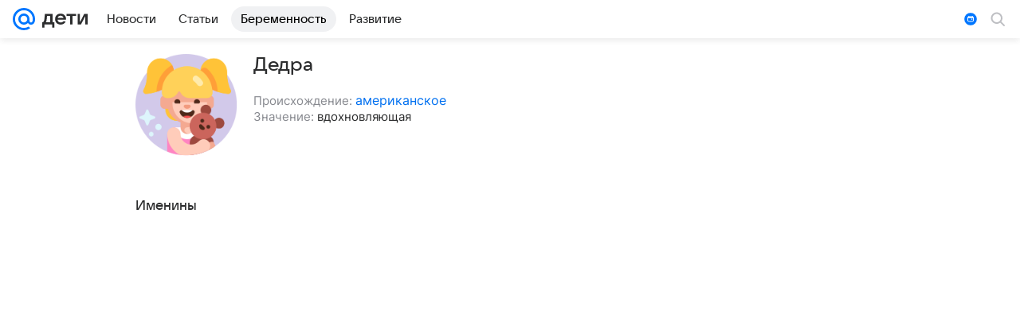

--- FILE ---
content_type: application/javascript; charset=utf-8
request_url: https://deti.mail.ru/js/cmpld/react/media.js?201a62e28f6858304fe2
body_size: 28707
content:
(this.__LOADABLE_LOADED_CHUNKS__=this.__LOADABLE_LOADED_CHUNKS__||[]).push([[3411],{81395:function(e){e.exports={secondaryColor:"dd9744c85c",contrastColor:"aad666ea3e",contrastThemedColor:"c07e5baf3f",accentColor:"dca52c81e8",negativeColor:"c42ffb8b62",mutedColor:"b5354cbef0",subheadColor:"feab036438",tertiaryColor:"f326d0b800",positiveColor:"a55f14622d",linkColor:"de876529d3"}},29221:function(e){e.exports={root:"dfe9649eb9",child:"cac1222385"}},76501:function(e){e.exports={root:"c62adb5809",sizexs:"aea0bd5912",sizes:"fa81450fc7",sizem:"e801edb5ed",sizel:"efef31c66e",sizexl:"bcb7e560bf",size44:"a3e7bc9e7b",size40:"ef01a1e2a8",empty:"ee62bbc266"}},68261:function(e){e.exports={root:"a5b15e69d9",header:"a4aa6ee2a9",footer:"fea27ff9ce",noPadding:"a04e62699a",content:"f62cf6e33c"}},69552:function(e){e.exports={simple:"d2ac51ef7a",active:"c7d9662436",light:"cf09450dee",primary:"cea8950bca",danger:"b5ec9323cf",success:"a7ee20d1f7",clean:"f78400f9ce",vk:"f94e51af25",ok:"a9089bed62",moimir:"d140aadca0",fb:"e7d6386ae6",twitter:"ce39aeb160",mail:"a6d4c78925",white:"a0c88050d3",blue:"a747bd0095",root:"b3aeb347f7",wide:"feef269cd5",small:"a1eaabcea4",large:"fb25b46611",huge:"bf48667796",rounded:"ac9d4cbbaf",wrap:"c197d5986b",content:"d3098c475c",link:"e9b06139e6",iconLeft:"bdc08a6429",iconRight:"abc10ed67e",loader:"c7f521f808",loading:"ba7d2618dd",disabled:"a870120d12",iconOnly:"c41dbc7a95",group:"e722dc8fc9"}},15568:function(e){e.exports={simple:"de266c9cf0",active:"b18f118a1c",light:"fd349729af",primary:"bcc2b29f59",danger:"c7378c7910",success:"ada0660b4c",clean:"b0a2bde83a",vk:"c47079f411",ok:"e9e7cf7c2e",moimir:"f7c7227a6c",fb:"c80ed595d6",twitter:"a76ca09bbd",mail:"f8d49d8c25",white:"b377ddc1a0",blue:"e2fb6e3a58"}},81010:function(e){e.exports={inputAlternate:"ddca52bd16",icon:"a604e1000e",root:"e453857ed8",inputOriginal:"a1c459a5b9"}},7181:function(e){e.exports={DatePickerContainer:"c99c86b85f",InputWrapper:"c784fe63e2",DatePickerDay:"d04ffee20d",DatePickerMonth:"a8700413ae",DatePickerYear:"ffde22781e"}},34232:function(e){e.exports={dropdown:"dde9a06b2d",title:"aada79b255",dropdownRadiusLeft:"cde30e9a78",dropdownRadiusRight:"c2795b2cce",base:"d4e981a1ae"}},79859:function(e){e.exports={dropdownCorner:"b9bbaafa22",dropdownCornerRight:"a6d21336a7",dropdownCornerLeft:"f7ce2912ee"}},27112:function(e){e.exports={root:"bcd5423eb8",inner:"ebf55d27a6",code:"c430194591",title:"bb7b5628dd",content:"c31bb94abc",picture:"b4590327b1",descriptionContent:"a766957fca"}},71289:function(e){e.exports={root:"e7fcd7010f"}},72720:function(e){e.exports={body:"ab55e85bc6",side:"e19bb3eed0",link:"c5725645b3",root:"f634b6270d",slotTop:"af4d7b2531",moreList:"d81f92229d",item:"efda85827f",moreListItem:"ba172a03c2",moreListContent:"bf07ca46dc",moreListTooltip:"d1b91e2c42"}},63591:function(e){e.exports={root:"d6189cf81f",text:"ea37b780d7"}},87181:function(e){e.exports={root:"a90c1e93af",text:"d4e108f2cc",link:"eddb8a2931",avatar:"c6a7a0df47",email:"b374c741e6"}},54143:function(e){e.exports={root:"f16273c575",row:"d06910af22",radioSet:"a3611d3cb8",control:"fd0a41a94b",action:"e9c0a3676b"}},64357:function(e){e.exports={root:"b6f094b828",isColumnDirection:"c9c6803edd",label:"b15335cc21",required:"c895117d59",control:"ad4853a033"}},48310:function(e){e.exports={root:"e878979828",error:"bda083dcd8",text:"ac1ec4d76f"}},17535:function(e){e.exports={root:"ee8ef04eaa",line:"f7f478b0b0",dotted:"f69ce09034",separator:"ac80466e61"}},7725:function(e){e.exports={root:"a90dfc2490",icon:"eba162d2c7",contrast:"cc1dffd67e",secondary:"dd6a895c55"}},54832:function(e){e.exports={root:"fb30515fba",decorator:"ab19990656",error:"fe8227c51a",iconLeft:"d96de3f77b",iconRight:"c660d865e9",interactive:"b531f449a1",input:"fc4a10c363"}},24660:function(e){e.exports={root:"bb29e0f763",inherit:"cd8b946dc2",holder:"d5b640a2ae"}},10690:function(e){e.exports={loader:"ddbc6ed602",loader_invisible:"fa44fb11ed"}},42009:function(e){e.exports={content:"e4fd90e529",root:"fb4a420ff4",tooltip:"e726e22654",contentInitial:"e55564990b",phantom:"cc05fd00b7",button:"b658389d45",item:"bcf0d6ae47",hidden:"b661746b3d"}},23136:function(e){e.exports={root:"c1a789e171",active:"b2f6bc4e19",content:"ecc7f4fe2f",scrim:"f097091b3c",closeIcon:"b2af376562",close:"f8db84e84d"}},7447:function(e){e.exports={root:"e26c978acf",img:"bf5acf9d78",imgCoverFit:"e80918202e",imgContainFit:"b7401a3433",imgFillFit:"cccd7c2cba",imgScaleDownFit:"c9f3374c6f"}},10309:function(e){e.exports={root:"ca257feb56",close:"a7621e6164",content:"dba20a3a8e",small:"ec387a08c4",medium:"cbb23b1a84",large:"ce34db2adf",body:"bda4b2caca",header:"fadef4ebab",footer:"d9fe78ee51"}},19929:function(e){e.exports={title:"a80e418de0",captcha:"ab88c87c6f",wrapper:"db5a05398d",linkWrapper:"a93b2cc973",input:"a7c580d287",button:"db86a8aced",error:"f745fdeff3"}},58240:function(e){e.exports={inputAlternate:"c80cdb5b26",root:"a4ac09c4b8",inputOriginal:"cad3996ca0"}},98814:function(e){e.exports={root:"a1008f71a8"}},21544:function(e){e.exports={wrapper:"b492e20c33",select:"f821f7324b",options:"ebd1281511"}},30503:function(e){e.exports={root:"e93f9da2c3",headline1:"f74bdadd93",headline2:"f4d71dd139",paragraph:"af0bd7a17e",text:"d64a34d949",subhead:"e2fecfae71",footnote:"b043cbcd42",footnoteCaps:"d6ef44d6f3",caption1:"ba97d95440",caption2:"ef0177a05f",caption3:"cd38fff12f",caption1Caps:"f95e5f6b92",caption2Caps:"cade08b333",caption3Caps:"f06a8e7426",textSecondaryLight:"ed18e12102",mediaCaption:"e03b11a2f0",mediaCaptionCaps:"e9c52b847c",articleLead:"aaad7a2843",articleParagraph:"a51033e8a5",articleParagraphSecondary:"a532ef65ec",articleQuote:"d77e74b87d",articleQuotePerson:"bb9660553d",articleNumbering:"d5b8208219"}},36300:function(e){e.exports={root:"c703f22930",rootError:"ce47e5d990"}},20173:function(e){e.exports={root:"fbd8458258",level1:"d8d5651aa9",level2:"b64c9c58db",level3:"d5f0eccaef",level4:"f590e97ae1",level5:"de5199e92a",level6:"bba0d2236c",mediaLevel1:"e7d8d9d44e",mediaLevel2:"bfa1f1d3e1",mediaLevel3:"a57b127687",mediaLevel4:"b393416833",mediaLevel5:"b7b7e46501",mediaLevel6:"b067461668",mediaLevelTiny1:"ad5df50f61",mediaLevelTiny2:"b0bcdef49c",feature:"c606f506a9",articleTeaserSimple:"a8938351cf"}},45432:function(e){e.exports={rootControl:"d0307e1fdd",popperArrow:"a87f03ff4e",tooltip:"ae7c6f295a",underHead:"f0054ece4b",withCloseIcon:"a818803e7c",wide:"ef2b251c7d",noArrow:"fc83a3e720",content:"fc67adcd67",show:"d9d9cf7e08",close:"b58e2aa8a7",closeIcon:"f011cec901"}},52289:function(e,t,n){"use strict";n(97148)},41836:function(e,t,n){"use strict";n.d(t,{D:function(){return u}});var r=n(36677),s=n(87662),i=n(99573),o=n(97148),a=n(3265),c=n(92564),l=n(47636),d=function(e){var t=e.width,n=void 0===t?0:t,a=e.height,c=void 0===a?0:a,l=e.viewBox,d=e.id,u=e.className,f=e.fill,p=e.getRootRef,h=e.style,m=e.title,b=e.children,g=(0,i._)(e,["width","height","viewBox","id","className","fill","getRootRef","style","title","children"]),v=o.Children.toArray(b)[0],j=o.isValidElement(v)&&"function"==typeof v.type&&"mountIcon"in v.type,O=Math.max(n,c),y=(0,r._)({width:n,height:c},void 0===h?{}:h);return o.createElement("svg",(0,s._)((0,r._)({"aria-hidden":"true",display:"block"},g),{className:["vkuiIcon","vkuiIcon--".concat(O),"vkuiIcon--w-".concat(n),"vkuiIcon--h-".concat(c),"vkuiIcon--".concat(d),void 0===u?"":u].join(" ").trim(),viewBox:l,width:n,height:c,style:y,ref:p}),m&&o.createElement("title",null,m),j&&b,o.createElement("use",{xlinkHref:"#".concat(d),style:{fill:"currentColor",color:f}},!j&&b))};function u(e,t,n,i,u,f,p,h,m){var b=!1;function g(){b||((0,c.p)(new a.H({content:i})),b=!0)}var v=(0,l.O)(e),j=function(e){return(0,c.L)(g,[]),p&&v("Иконка устарела"+(h?". Замените на ".concat(h):"")),o.createElement(d,(0,s._)((0,r._)({},m,e),{viewBox:n,id:t,width:void 0===e.width||isNaN(e.width)?u:+e.width,height:void 0===e.height||isNaN(e.height)?f:+e.height}))};return j.mountIcon=g,j.displayName=e,j}},33471:function(e,t,n){"use strict";n.d(t,{h:function(){return c}});var r=n(75255),s=n(144),i=n(3826),o=n(3265),a="http://www.w3.org/2000/svg",c=function(){function e(){var t=arguments.length>0&&void 0!==arguments[0]?arguments[0]:{};(0,r._)(this,e),(0,i._)(this,"symbols",new Map),(0,i._)(this,"config",{attrs:{xmlns:a,"xmlns:xlink":"http://www.w3.org/1999/xlink",style:"position:absolute;width:0;height:0","aria-hidden":"true"}}),(0,i._)(this,"node",null),Object.assign(this.config.attrs,t.attrs)}return(0,s._)(e,[{key:"push",value:function(e){var t=this.symbols,n=t.has(e.id);return t.set(e.id,e),!n}},{key:"add",value:function(e){var t=this.push(e);return this.node&&t&&e.mount(this.node),t}},{key:"attach",value:function(e){var t=this;this.node||(this.node=e,this.symbols.forEach(function(t){t.mount(e)}),e.querySelectorAll("symbol").forEach(function(e){var n=o.H.createFromExistingNode(e);t.add(n)}))}},{key:"mount",value:function(e){var t=arguments.length>1&&void 0!==arguments[1]&&arguments[1];return this.node||(this.node=this.render(),t&&e.childNodes[0]?e.insertBefore(this.node,e.firstChild):e.appendChild(this.node)),this.node}},{key:"render",value:function(){var e=document.createElementNS(a,"svg");return Object.entries(this.config.attrs).forEach(function(t){return e.setAttribute(t[0],t[1])}),this.symbols.forEach(function(t){return e.appendChild(t.node)}),e}},{key:"unmount",value:function(){this.node&&this.node.parentNode&&this.node.parentNode.removeChild(this.node)}}]),e}()},3265:function(e,t,n){"use strict";n.d(t,{H:function(){return a}});var r=n(75255),s=n(144),i=n(3826),o=n(99629),a=function(){function e(t){var n=t.content;(0,r._)(this,e),(0,i._)(this,"isMounted",!1),(0,i._)(this,"node",void 0),this.node=(0,o.Q)(n)}return(0,s._)(e,[{key:"id",get:function(){return this.node.id}},{key:"mount",value:function(e){return this.isMounted||(this.isMounted=!0,e.appendChild(this.node)),this.node}},{key:"unmount",value:function(){this.node&&this.node.parentNode&&(this.node.parentNode.removeChild(this.node),this.isMounted=!1)}}],[{key:"createFromExistingNode",value:function(t){var n=new e({content:""});return n.node=t,n}}]),e}()},51466:function(e,t,n){"use strict";n.d(t,{De:function(){return r.D}});var r=n(41836);n(80610),n(52289),n(11122)},11122:function(e,t,n){"use strict";n(97148).createContext("light").Provider},80610:function(e,t,n){"use strict";n(97148),n(11122)},92564:function(e,t,n){"use strict";n.d(t,{L:function(){return d},p:function(){return l}});var r,s=n(33471),i=n(97148),o=!!("undefined"!=typeof window&&window.document&&window.document.createElement);if(o){var a="__SVG_SPRITE_NODE__";r=new s.h({attrs:{id:a}});var c=function(){var e=document.getElementById(a);e?r.attach(e):r.mount(document.body),document.removeEventListener("DOMContentLoaded",c)};document.querySelector("body")?c():document.addEventListener("DOMContentLoaded",c)}else r=null;function l(e){r&&r.add(e)}var d=o?i.useLayoutEffect:i.useEffect},99629:function(e,t,n){"use strict";function r(e){var t=!!document.importNode,n=new DOMParser().parseFromString(e,"image/svg+xml").documentElement;return t?document.importNode(n,!0):n}n.d(t,{Q:function(){return r}})},47636:function(e,t,n){"use strict";function r(e){var t={};return function(n){var r=arguments.length>1&&void 0!==arguments[1]?arguments[1]:"warn";t[n]||(console[r]("[@vkontakte/icons][".concat(e,"] ").concat(n)),t[n]=!0)}}n.d(t,{O:function(){return r}})},92486:function(e,t,n){"use strict";n.d(t,{V:function(){return r}});var r=(0,n(51466).De)("Icon24User","user_24","0 0 24 24",'<symbol xmlns="http://www.w3.org/2000/svg" viewBox="0 0 24 24" id="user_24"><g fill="none" fill-rule="evenodd"><path d="M0 0h24v24H0z" /><path fill="currentColor" d="M16 8c0-2.21-1.79-4-4-4S8 5.79 8 8s1.79 4 4 4 4-1.79 4-4M4 18v.995C4 19.55 4.45 20 5.005 20h13.99C19.55 20 20 19.55 20 18.995V18c0-3.5-5.33-4.5-8-4.5s-8 1-8 4.5" /></g></symbol>',24,24,!1,void 0)},57300:function(e,t,n){"use strict";var r=n(97148),s=function(){if("undefined"==typeof window||"function"!=typeof window.addEventListener)return!1;var e=!1,t=Object.defineProperty({},"passive",{get:function(){e=!0}}),n=function(){return null};return window.addEventListener("test",n,t),window.removeEventListener("test",n,t),e},i=function(e,t){for(var n,r=e.target;r;){if(null!=(n=r.classList)&&n.contains(t))return!0;r=r.parentElement}return!1},o=function(e){return!!(e.includes("touch")&&s())&&{passive:!0}};t.Z=function(e,t){var n=void 0===t?{}:t,s=n.refs,a=n.disabled,c=void 0!==a&&a,l=n.eventTypes,d=void 0===l?["mousedown","touchstart"]:l,u=n.excludeScrollbar,f=void 0!==u&&u,p=n.ignoreClass,h=void 0===p?"ignore-onclickoutside":p,m=(0,r.useRef)(e),b=(0,r.useState)([]),g=b[0],v=b[1];(0,r.useEffect)(function(){m.current=e},[e]);var j=(0,r.useCallback)(function(e){v(function(t){return[].concat(t,[{current:e}])})},[]);return(0,r.useEffect)(function(){if(null!=s&&s.length||g.length){var e=function(e){if(!i(e,h)){var t=[];(s||g).forEach(function(e){var n=e.current;n&&t.push(n)}),(!f||!(document.documentElement.clientWidth<=e.clientX)&&!(document.documentElement.clientHeight<=e.clientY))&&t.length&&t.every(function(t){return!t.contains(e.target)})&&m.current(e)}},t=function(){d.forEach(function(t){document.removeEventListener(t,e,o(t))})};return c?void t():(d.forEach(function(t){document.addEventListener(t,e,o(t))}),function(){t()})}},[g,h,f,c,JSON.stringify(d)]),j}},23699:function(e,t,n){"use strict";n.d(t,{Z:function(){return eb}});let r="undefined"!=typeof window,s=r&&!("onscroll"in window)||"undefined"!=typeof navigator&&/(gle|ing|ro)bot|crawl|spider/i.test(navigator.userAgent),i=r&&"IntersectionObserver"in window,o=r&&"classList"in document.createElement("p"),a=r&&window.devicePixelRatio>1,c={elements_selector:".lazy",container:s||r?document:null,threshold:300,thresholds:null,data_src:"src",data_srcset:"srcset",data_sizes:"sizes",data_bg:"bg",data_bg_hidpi:"bg-hidpi",data_bg_multi:"bg-multi",data_bg_multi_hidpi:"bg-multi-hidpi",data_bg_set:"bg-set",data_poster:"poster",class_applied:"applied",class_loading:"loading",class_loaded:"loaded",class_error:"error",class_entered:"entered",class_exited:"exited",unobserve_completed:!0,unobserve_entered:!1,cancel_on_exit:!0,callback_enter:null,callback_exit:null,callback_applied:null,callback_loading:null,callback_loaded:null,callback_error:null,callback_finish:null,callback_cancel:null,use_native:!1,restore_on_error:!1},l=e=>Object.assign({},c,e),d=function(e,t){let n,r="LazyLoad::Initialized",s=new e(t);try{n=new CustomEvent(r,{detail:{instance:s}})}catch(e){(n=document.createEvent("CustomEvent")).initCustomEvent(r,!1,!1,{instance:s})}window.dispatchEvent(n)},u="srcset",f="sizes",p="poster",h="llOriginalAttrs",m="data",b="loading",g="loaded",v="applied",j="error",O="native",y="data-",w="ll-status",x=(e,t)=>e.getAttribute(y+t),E=e=>x(e,w),N=(e,t)=>((e,t,n)=>{let r=y+t;if(null===n)return void e.removeAttribute(r);e.setAttribute(r,n)})(e,w,t),C=e=>N(e,null),Z=e=>null===E(e),S=e=>E(e)===O,_=[b,g,v,j],k=(e,t,n,r)=>{if(e&&"function"==typeof e){if(void 0!==r)return void e(t,n,r);if(void 0!==n)return void e(t,n);e(t)}},L=(e,t)=>{if(""!==t){if(o)return void e.classList.add(t);e.className+=(e.className?" ":"")+t}},T=(e,t)=>{if(""!==t){if(o)return void e.classList.remove(t);e.className=e.className.replace(RegExp("(^|\\s+)"+t+"(\\s+|$)")," ").replace(/^\s+/,"").replace(/\s+$/,"")}},I=(e,t)=>{if(!t)return;let n=t._observer;n&&n.unobserve(e)},R=(e,t)=>{e&&(e.loadingCount+=t)},D=(e,t)=>{e&&(e.toLoadCount=t)},P=e=>{let t=[];for(let n=0,r;r=e.children[n];n+=1)"SOURCE"===r.tagName&&t.push(r);return t},M=(e,t)=>{let n=e.parentNode;n&&"PICTURE"===n.tagName&&P(n).forEach(t)},A=(e,t)=>{P(e).forEach(t)},$=["src"],F=["src",p],H=["src",u,f],B=[m],U=e=>!!e[h],q=e=>e[h],V=e=>delete e[h],z=(e,t)=>{if(U(e))return;let n={};t.forEach(t=>{n[t]=e.getAttribute(t)}),e[h]=n},W=(e,t)=>{if(!U(e))return;let n=q(e);t.forEach(t=>{((e,t,n)=>{if(!n)return e.removeAttribute(t);e.setAttribute(t,n)})(e,t,n[t])})},Y=(e,t,n)=>{L(e,t.class_applied),N(e,v),n&&(t.unobserve_completed&&I(e,t),k(t.callback_applied,e,n))},G=(e,t,n)=>{L(e,t.class_loading),N(e,b),n&&(R(n,1),k(t.callback_loading,e,n))},K=(e,t,n)=>{n&&e.setAttribute(t,n)},Q=(e,t)=>{K(e,f,x(e,t.data_sizes)),K(e,u,x(e,t.data_srcset)),K(e,"src",x(e,t.data_src))},J={IMG:(e,t)=>{M(e,e=>{z(e,H),Q(e,t)}),z(e,H),Q(e,t)},IFRAME:(e,t)=>{z(e,$),K(e,"src",x(e,t.data_src))},VIDEO:(e,t)=>{A(e,e=>{z(e,$),K(e,"src",x(e,t.data_src))}),z(e,F),K(e,p,x(e,t.data_poster)),K(e,"src",x(e,t.data_src)),e.load()},OBJECT:(e,t)=>{z(e,B),K(e,m,x(e,t.data_src))}},X=["IMG","IFRAME","VIDEO","OBJECT"],ee=(e,t)=>{!t||t.loadingCount>0||t.toLoadCount>0||k(e.callback_finish,t)},et=(e,t,n)=>{e.addEventListener(t,n),e.llEvLisnrs[t]=n},en=(e,t,n)=>{e.removeEventListener(t,n)},er=e=>{if(!e.llEvLisnrs)return;let t=e.llEvLisnrs;for(let n in t){let r=t[n];en(e,n,r)}delete e.llEvLisnrs},es=(e,t,n)=>{delete e.llTempImage,R(n,-1),n&&(n.toLoadCount-=1),T(e,t.class_loading),t.unobserve_completed&&I(e,n)},ei=(e,t,n)=>{let r=e.llTempImage||e;r.llEvLisnrs||((e,t,n)=>{e.llEvLisnrs||(e.llEvLisnrs={});let r="VIDEO"===e.tagName?"loadeddata":"load";et(e,r,t),et(e,"error",n)})(r,s=>{let i=S(e);es(e,t,n),L(e,t.class_loaded),N(e,g),k(t.callback_loaded,e,n),i||ee(t,n),er(r)},s=>{let i=S(e);es(e,t,n),L(e,t.class_error),N(e,j),k(t.callback_error,e,n),t.restore_on_error&&W(e,H),i||ee(t,n),er(r)})},eo=(e,t,n)=>{if(X.indexOf(e.tagName)>-1){ei(e,t,n);let r=J[e.tagName];r&&(r(e,t),G(e,t,n))}else((e,t,n)=>{e.llTempImage=document.createElement("IMG"),ei(e,t,n),U(e)||(e[h]={backgroundImage:e.style.backgroundImage});let r=x(e,t.data_bg),s=x(e,t.data_bg_hidpi),i=a&&s?s:r;i&&(e.style.backgroundImage=`url("${i}")`,e.llTempImage.setAttribute("src",i),G(e,t,n));let o=x(e,t.data_bg_multi),c=x(e,t.data_bg_multi_hidpi),l=a&&c?c:o;l&&(e.style.backgroundImage=l,Y(e,t,n)),((e,t,n)=>{let r=x(e,t.data_bg_set);if(!r)return;let s=r.split("|"),i=s.map(e=>`image-set(${e})`);e.style.backgroundImage=i.join(),""===e.style.backgroundImage&&(i=s.map(e=>`-webkit-image-set(${e})`),e.style.backgroundImage=i.join()),Y(e,t,n)})(e,t,n)})(e,t,n)},ea=e=>{e.removeAttribute("src"),e.removeAttribute(u),e.removeAttribute(f)},ec=e=>{M(e,e=>{W(e,H)}),W(e,H)},el={IMG:ec,IFRAME:e=>{W(e,$)},VIDEO:e=>{A(e,e=>{W(e,$)}),W(e,F),e.load()},OBJECT:e=>{W(e,B)}},ed=["IMG","IFRAME","VIDEO"],eu=e=>e.use_native&&"loading"in HTMLImageElement.prototype,ef=e=>Array.prototype.slice.call(e),ep=e=>e.container.querySelectorAll(e.elements_selector),eh=e=>E(e)===j,em=(e,t)=>ef(e||ep(t)).filter(Z),eb=function(e,t){let n=l(e);this._settings=n,this.loadingCount=0;var s,o=this;!(!i||eu(n))&&(o._observer=new IntersectionObserver(e=>{e.forEach(e=>{var t;return e.isIntersecting||e.intersectionRatio>0?((e,t,n,r)=>{let s=_.indexOf(E(e))>=0;N(e,"entered"),L(e,n.class_entered),T(e,n.class_exited),n.unobserve_entered&&I(e,r),k(n.callback_enter,e,t,r),s||eo(e,n,r)})(e.target,e,n,o):(t=e.target,void(!Z(t)&&(L(t,n.class_exited),((e,t,n,r)=>{if(n.cancel_on_exit)E(e)===b&&"IMG"===e.tagName&&(er(e),M(e,e=>{ea(e)}),ea(e),ec(e),T(e,n.class_loading),R(r,-1),C(e),k(n.callback_cancel,e,t,r))})(t,e,n,o),k(n.callback_exit,t,e,o))))})},{root:n.container===document?null:n.container,rootMargin:n.thresholds||n.threshold+"px"}));s=this,r&&(s._onlineHandler=()=>{ef(ep(n)).filter(eh).forEach(e=>{T(e,n.class_error),C(e)}),s.update()},window.addEventListener("online",s._onlineHandler)),this.update(t)};eb.prototype={update:function(e){let t=this._settings,n=em(e,t);if(D(this,n.length),s||!i)return void this.loadAll(n);if(eu(t))return void(r=this,n.forEach(e=>{if(-1!==ed.indexOf(e.tagName)){e.setAttribute("loading","lazy"),ei(e,t,r);let n=J[e.tagName];n&&n(e,t),N(e,O)}}),D(r,0));var r,o=this._observer;o.disconnect(),n.forEach(e=>{o.observe(e)})},destroy:function(){this._observer&&this._observer.disconnect(),r&&window.removeEventListener("online",this._onlineHandler),ep(this._settings).forEach(e=>{V(e)}),delete this._observer,delete this._settings,delete this._onlineHandler,delete this.loadingCount,delete this.toLoadCount},loadAll:function(e){let t=this._settings;em(e,t).forEach(e=>{I(e,this),eo(e,t,this)})},restoreAll:function(){let e=this._settings;ep(e).forEach(t=>{(e=>{let t=el[e.tagName];if(!t){var n=e;if(!U(n))return;let t=q(n);n.style.backgroundImage=t.backgroundImage;return}t(e)})(t),Z(t)||S(t)||(T(t,e.class_entered),T(t,e.class_exited),T(t,e.class_applied),T(t,e.class_loading),T(t,e.class_loaded),T(t,e.class_error)),C(t),V(t)})}},eb.load=(e,t)=>{eo(e,l(t))},eb.resetStatus=e=>{C(e)},r&&((e,t)=>{if(t)if(t.length)for(let n=0,r;r=t[n];n+=1)d(e,r);else d(e,t)})(eb,window.lazyLoadOptions)},71769:function(e,t,n){"use strict";var r=n(46285),s=n(97148),i=n(34100),o=n.n(i),a=n(29221);t.Z=({children:e,className:t,ratio:n="4:3",style:i})=>{let[c,l]=(0,s.useState)(),d=(0,s.useRef)(null),u=o()(a.root,t,c),f=s.Children.only(e),p=(0,s.cloneElement)(f,{className:o()(f.props.className,a.child)});return(0,s.useEffect)(()=>{if("number"==typeof n&&d.current){let e=`ratio${n.toString(32).replace(".","")}`;l(e);let t=document.createElement("style");t.innerHTML=`.${a.root}.${e}::before {
        padding-bottom: ${1/n*100}%
      }`,document.head.appendChild(t)}else l(void 0)},[n]),(0,r.jsx)("div",Object.assign({ref:d,style:i,className:u,"data-ratio":n},{children:p}))}},88110:function(e,t,n){"use strict";t.Z=n(71769).Z},27086:function(e,t,n){"use strict";var r=n(46285),s=n(34100),i=n.n(s),o=n(92486),a=n(73078),c=n(50302),l=n(76501);t.Z=({className:e,src:t,srcSet:n,alt:s,size:d,picture:u,showEmpty:f=!1})=>{let p=i()(l.root,e,l[`size${d}`],{[l.empty]:f});return(0,r.jsx)(r.Fragment,{children:(()=>{if(u){let e=(0,c.s)(u,{dpr:2});return(0,r.jsx)(a.Z,Object.assign({},e,{alt:s||" ",objectFit:"cover",dataQa:"Avatar",className:p}))}return t?(0,r.jsx)(a.Z,{source:{src:t},srcSet:n,alt:s||" ",objectFit:"cover",dataQa:"Avatar",className:p}):f?(0,r.jsx)("span",Object.assign({className:p},{children:(0,r.jsx)(o.V,{fill:"curentColor"})})):null})()})}},17240:function(e,t,n){"use strict";t.Z=n(27086).Z},67484:function(e,t,n){"use strict";var r=n(46285),s=n(34100),i=n.n(s),o=n(68261);t.Z=({content:e,className:t,classNameHeader:n,classNameContent:s,classNameFooter:a,children:c,dataQa:l,dataLogger:d,header:u,footer:f,noPadding:p,style:h})=>{let m=i()(o.root,t,{[o.noPadding]:p});return(0,r.jsxs)("div",Object.assign({"data-qa":l||"Box"},d&&{"data-logger":d},{className:m,style:h},{children:[u?(0,r.jsx)("div",Object.assign({className:i()(o.header,n)},{children:u})):null,(()=>{if(!c&&!e)return null;let t=i()(o.content,s);return"string"==typeof e?(0,r.jsx)("div",{className:t,dangerouslySetInnerHTML:{__html:e}}):(0,r.jsx)("div",Object.assign({className:t},{children:e||c}))})(),f?(0,r.jsx)("div",Object.assign({className:i()(o.footer,a)},{children:f})):null]}))}},39455:function(e,t,n){"use strict";t.Z=n(67484).Z},2527:function(e,t,n){"use strict";var r=n(46285),s=n(34100),i=n.n(s),o=n(97148),a=n(36662),c=n(69552),l=n(15568),d=n(58794);let u=(0,o.forwardRef)((e,t)=>{let{active:n=!1,children:s,className:u,wrapClassName:f,contentClassName:p,disabled:h,iconLoader:m,iconOnly:b=!1,ariaLabel:g,dataLogger:v,loading:j=!1,theme:O="simple",type:y="button",size:w="regular",wide:x=!1,rounded:E,onClick:N,href:C,target:Z,rel:S,style:_,iconLeft:k,title:L,iconRight:T}=e,I=O?l[O]:void 0,R=i()(u,c.root,I,{[l.active]:n,[c.iconOnly]:b,[c.wide]:x,[c.small]:"small"===w,[c.large]:"large"===w,[c.huge]:"huge"===w,[c.disabled]:h,[c.loading]:j,[c.rounded]:E}),D=e=>{"function"!=typeof N||j||N(e)},P={disabled:h,ref:t,style:_,"aria-label":g,"data-loading":j,"data-logger":v,className:R},M=o.Children.map(s,e=>(0,r.jsx)("span",{children:e})),A=()=>{let e=j?(0,r.jsx)(a.Z,{className:c.loader,icon:m}):null;return(0,r.jsxs)(o.Fragment,{children:[e,(0,r.jsxs)("span",Object.assign({className:i()(c.wrap,f)},{children:[k&&(0,r.jsx)(d.Z,{className:c.iconLeft,icon:k}),s&&(0,r.jsx)("span",Object.assign({className:i()(c.content,p)},{children:M})),T&&(0,r.jsx)(d.Z,{className:c.iconRight,icon:T})]}))]})};return e.href?(0,r.jsx)("a",Object.assign({},P,{ref:t,className:i()(c.link,R),tabIndex:h?-1:void 0,href:C,target:Z,rel:S,title:L,"data-qa":"ButtonLink",onClick:D},{children:A()})):(0,r.jsx)("button",Object.assign({},P,{type:y,title:L,"data-qa":"Button",onClick:D},{children:A()}))});u.displayName="Button",Object.defineProperty(u,"Link",{value:u}),u.displayName="Button",t.Z=u},3398:function(e,t,n){"use strict";t.Z=n(2527).Z},97665:function(e,t,n){"use strict";var r=n(46285),s=n(34100),i=n.n(s),o=n(45668),a=n(58794),c=n(81010);t.Z=e=>{let{className:t,name:n,onChange:s,value:l,defaultChecked:d,checked:u,children:f,disabled:p}=e;return(0,r.jsxs)("label",Object.assign({"data-qa":"Checkbox",className:i()(c.root,t)},{children:[(0,r.jsx)("input",{className:c.inputOriginal,disabled:p,type:"checkbox",name:n,onChange:s,value:l,defaultChecked:d,checked:u}),(0,r.jsx)("div",Object.assign({className:c.inputAlternate},{children:(0,r.jsx)(a.Z,{className:c.icon,icon:o.Z,fill:"currentcolor"})})),f]}))}},23955:function(e,t,n){"use strict";t.Z=n(97665).Z},81504:function(e,t,n){"use strict";var r=n(46285),s=n(97148),i=n(62001),o=n(24284),a=n(42025),c=n(7181);let l=["Января","Февраля","Марта","Апреля","Мая","Июня","Июля","Августа","Сентября","Октября","Ноября","Декабря"];t.Z=({defaultValue:e,min:t={day:0,month:0,year:0},max:n={day:31,month:12,year:2100},dayPlaceholder:d,monthPlaceholder:u,yearPlaceholder:f,popupDirection:p,monthNames:h,onDateChange:m,disabled:b,required:g})=>{var v,j;let[O,y]=(0,s.useState)(()=>({day:(null==e?void 0:e.day)||0,month:(null==e?void 0:e.month)||0,year:(null==e?void 0:e.year)||0})),w=e=>{y(e);let t=function({day:e=0,month:t=0,year:n=0}){return`${(0,a.Z)(e)}/${(0,a.Z)(t)}/${n}`}(e);m&&m({date:e,formattedDate:t})},x=e=>{null==w||w(Object.assign(Object.assign({},O),{[e.target.name]:Number(e.target.value)}))},E=(0,o.Z)(1,(v=O.month,j=O.year,v?new Date(j||2016,v,0).getDate():31)).map(e=>({label:String(e),value:e})),N=(h||l).map((e,t)=>({label:e,value:t+1})),C=(0,o.Z)(n.year,t.year).map(e=>({label:String(e),value:e}));return(0,r.jsx)(r.Fragment,{children:(0,r.jsxs)("div",Object.assign({className:c.DatePickerContainer},{children:[(0,r.jsx)(i.Z,{wrapperClassName:c.InputWrapper,selectClassName:c.DatePickerDay,name:"day",value:O.day,options:E,placeholder:d,popupDirection:p,onChange:x,disabled:b,required:g}),(0,r.jsx)(i.Z,{wrapperClassName:c.InputWrapper,selectClassName:c.DatePickerMonth,name:"month",value:O.month,options:N,placeholder:u,popupDirection:p,onChange:x,disabled:b,required:g}),(0,r.jsx)(i.Z,{wrapperClassName:c.InputWrapper,selectClassName:c.DatePickerYear,name:"year",value:O.year,options:C,placeholder:f,popupDirection:p,onChange:x,disabled:b,required:g})]}))})}},82337:function(e,t,n){"use strict";n.d(t,{Z:function(){return r.Z}});var r=n(81504)},66380:function(e,t,n){"use strict";var r=n(46285),s=n(97148),i=n(69145),o=n(6987),a=n(87054),c=n(34100),l=n.n(c),d=n(34232);let u=e=>{let{baseClassName:t,titleClassName:n,dropdownClassName:c,breakPoint:u=15,children:f,title:p,dataQa:h="Dropdown"}=e,m=l()(d.dropdown,c),b=l()(d.title,n),g=l()(d.base,t),v=(0,s.useRef)(null),j=(0,s.useRef)(null),O=v.current,y=j.current,{placement:w,handlePlacement:x,handleMouseEnter:E}=(0,a.H)({dropdown:O,button:y,children:f,breakPoint:u});return(0,r.jsxs)("div",Object.assign({"data-qa":h,ref:j,className:g,"data-placement":w,onMouseEnter:()=>E(),onMouseLeave:()=>{v.current&&(v.current.style.left="",x("right"))}},{children:[(0,r.jsx)(o.Z,Object.assign({className:b},{children:p})),(0,r.jsx)("div",Object.assign({className:m,ref:v},{children:f})),(0,r.jsx)(i.Z,{position:"left",className:d.dropdownRadiusLeft}),(0,r.jsx)(i.Z,{position:"right",className:d.dropdownRadiusRight})]}))};u.displayName="Dropdown",t.Z=u},98904:function(e,t,n){"use strict";var r=n(46285),s=n(79859),i=n(34100),o=n.n(i);t.Z=e=>{let{position:t,className:n}=e;return(0,r.jsx)("div",{className:o()(s.dropdownCorner,{[s.dropdownCornerLeft]:"left"===t,[s.dropdownCornerRight]:"right"===t},n)})}},69145:function(e,t,n){"use strict";n.d(t,{Z:function(){return r.Z}});var r=n(98904)},16678:function(e,t,n){"use strict";n.d(t,{U:function(){return r}});let r=40},87054:function(e,t,n){"use strict";n.d(t,{H:function(){return a}});var r=n(97148),s=n(84058),i=n(94761),o=n(16678);function a(e){let{dropdown:t,button:n,children:a,breakPoint:c}=e,[l,d]=(0,r.useState)(!1),[u,f]=(0,r.useState)("right");return(0,r.useLayoutEffect)(()=>{if(t&&n){let{columnCount:e,childrenCount:r}=(0,s.Z)(a,c);t.style.gridTemplate=`repeat(${c}, auto) / repeat(${e}, auto)`;let l=n.getBoundingClientRect().right,d=t.getBoundingClientRect().width,u=document.documentElement.clientWidth-o.U;if(d>u){let n=Math.ceil(r/(e=Math.trunc(u/Array.from(t.children).reduce((e,t)=>Math.max(e,t.clientWidth),0))));t.style.gridTemplate=`repeat(${n}, auto) / repeat(${e}, auto)`}let{elementHidesRight:p}=(0,i.Z)(t);if(p){let e=t.getBoundingClientRect().right;u-l>o.U?(f("mid"),t.style.left=`-${Math.max(0,e-u)}px`):(f("left"),t.style.left=`-${Math.max(0,e-l)}px`)}}},[l]),{handleMouseEnter:()=>d(e=>!e),handlePlacement:e=>f(e),placement:u}}},84058:function(e,t,n){"use strict";n.d(t,{Z:function(){return s}});var r=n(97148);function s(e,t){let n=0;return r.Children.map(e,e=>{var t,r,s;let i=null==(s=null==(r=null==(t=null==e?void 0:e.props)?void 0:t.children)?void 0:r.props)?void 0:s.subitems;Array.isArray(i)&&(n+=i.length),n++}),{columnCount:Math.ceil(n/t),childrenCount:n}}},78195:function(e,t,n){"use strict";n.d(t,{Z:function(){return d}});var r=n(46285),s=n(34100),i=n.n(s),o=n(22872),a=n(6987),c=n(73078),l=n(27112),d=e=>{let{title:t="Что-то пошло не так",children:n,errorCode:s,imageProps:d,className:u}=e;return(0,r.jsx)("div",Object.assign({className:i()(l.root,u)},{children:(0,r.jsxs)("div",Object.assign({className:l.inner},{children:[(0,r.jsxs)("div",Object.assign({className:l.content},{children:[s&&(0,r.jsx)(o.Z,Object.assign({className:l.code,level:"1"},{children:s})),t&&(0,r.jsx)(o.Z,Object.assign({className:l.title,level:"2"},{children:t})),n&&(0,r.jsx)(a.Z,Object.assign({className:l.descriptionContent},{children:n}))]})),d&&(0,r.jsx)(c.Z,Object.assign({className:l.picture},d))]}))}))}},63242:function(e,t,n){"use strict";n.d(t,{Z:function(){return a}});var r=n(46285),s=n(97148),i=n(78195);class o extends s.Component{constructor(e){super(e),this.state={hasError:!1}}static getDerivedStateFromError(e){return{hasError:!0}}componentDidCatch(e,t){let{componentName:n,projectName:r,onError:s}=this.props,i=`${r}::ErrorBoundary${n?`::${n}`:""}::Uncaught error:`;console.error(i,e,t),console.log("onError",s),"function"==typeof s&&s(i,e,t)}renderDisplayError(){let{FallbackComponent:e}=this.props;return e||(0,r.jsx)(i.Z,{title:"Произошла ошибка"})}render(){let{hasDisplayError:e}=this.props;return this.state.hasError?e?this.renderDisplayError():null:this.props.children}}var a=o},75134:function(e,t,n){"use strict";var r=n(46285),s=n(34100),i=n.n(s),o=n(97148),a=n(39455),c=n(7922),l=n(44308),d=n(71289);let u=(0,o.forwardRef)(({rootElementClass:e,rectTopElementClass:t,rectBottomElementClass:n,children:s,gap:u=20,style:f,className:p,classNameBox:h,offsetBottom:m=20,offsetTop:b=20,onUpdate:g},v)=>{let j=(0,o.useRef)(null);(0,o.useEffect)(()=>{if("function"!=typeof v&&null!==v){let r=(0,l.Z)(e)||window.document.documentElement,s=(0,l.Z)(t),i=(0,l.Z)(n),{destroy:o}=(0,l.h)({container:r,rectTopElement:s,rectBottomElement:i,panel:v.current,offsetBottom:m,offsetTop:b,onUpdate:g});j.current=o}return()=>{j.current&&j.current()}},[]);let O=o.Children.map(s,e=>{if(!(0,c.M)(e,a.Z)||!e)return e;let{style:t={},className:n}=e.props;return(0,o.cloneElement)(e,{style:Object.assign({marginBottom:u},t),className:i()(n,h)})});return(0,r.jsx)("div",Object.assign({className:i()(d.root,p),style:f,ref:v},{children:O}))});u.displayName="FixedPanel",t.Z=u},44308:function(e,t,n){"use strict";n.d(t,{Z:function(){return r},h:function(){return s}});let r=e=>e?document.querySelector(`.${e}`):void 0,s=e=>{let{offsetTop:t=20,offsetBottom:n=0,className:r="p-fixed-panel",container:s,rectTopElement:i,rectBottomElement:o,panel:a,onUpdate:c}=e;if(!s||!a)throw Error("Нет элемента контейнера или элемент панели");let l=document.createElement("div");l.style.transform="translate(0px)";let d=!!l.style.transform,u=window.requestAnimationFrame;function f(){let e=(i||s).getBoundingClientRect(),t=(o||s).getBoundingClientRect(),n=a.getBoundingClientRect();return{parent:{rectTop:e,rectBottom:t,offset:{top:e.top+window.pageYOffset,height:t.bottom-e.top}},panel:{rect:n,offset:{top:n.top+window.pageYOffset}}}}function p(){return window.scrollY||document.documentElement.scrollTop}let h={position:-2,value:p(),height:window.innerHeight,bounds:f()},m=(e,t)=>{let n,s,i=a.parentElement.getBoundingClientRect().left-document.body.scrollLeft;return a.classList.add(r),0===e||2===e?(a.style.position="absolute",a.style.left=""):-1===e||1===e?(a.style.position="fixed",a.style.left=`${i}px`):(a.style.position="",a.style.left=""),a.style.top=1===e?"0":"",a.style.bottom=-1===e?"0":"",h.position=e,n=a,s={y:t},d?n.style.transform=`translate(0, ${s.y}px)`:n.style.top=`${s.y}px`,a},b=()=>{let e=p(),r=f(),s=e>=h.value,i=r.panel.rect.height+t>window.innerHeight;h.value=e,h.bounds=r,u(()=>((e,r,s)=>{let i=e?r?"fullDown":"fullUp":"small";if("small"===i){let e=h.bounds.parent,r=h.bounds.panel,s=p(),i=s+t<e.offset.top,o=e.offset.height+e.offset.top-s>r.rect.height+t;i?m(-2,0):o?m(1,t):m(2,e.offset.height-r.rect.height-n)}else if("fullDown"===i){let e=h.height,r=h.bounds.parent,i=h.bounds.panel,o=r.rectTop.top<=t&&r.rectBottom.bottom<=e,a=r.rectTop.top<t&&r.rectBottom.bottom>e&&i.rect.bottom<=e;1===s?m(0,i.rect.top-r.rectTop.top-n):o?m(2,r.offset.height-i.rect.height-n):a&&m(-1,0)}else if("fullUp"===i){let e=h.height,r=h.bounds.parent,i=h.bounds.panel,o=r.rectTop.top>t-n,a=r.rectTop.top<=0&&r.rectBottom.bottom>=e&&i.rect.top>t&&i.rect.bottom>=e;-1===s?m(0,i.rect.top-r.rectTop.top-n):o?m(-2,0):a&&m(1,t)}"function"==typeof c&&c(h)})(i,s,h.position))},g=e=>{e.target===window.document&&b()},v=()=>{h.height=window.innerHeight,b()};window.addEventListener("scroll",g,{passive:!0}),window.addEventListener("resize",v,{passive:!0});let j=new window.MutationObserver(()=>{let e=h.bounds,t=f();(e.parent.offset.height!==t.parent.offset.height||e.panel.rect.height!==t.panel.rect.height)&&b()});return j.observe(a,{subtree:!0,childList:!0}),b(),{destroy:()=>{j.disconnect(),window.removeEventListener("scroll",g),window.removeEventListener("resize",v)}}}},80698:function(e,t,n){"use strict";t.Z=n(75134).Z},67450:function(e,t,n){"use strict";var r=n(46285),s=n(75754),i=n(70087),o=n(15902),a=n(22761),c=n(34100),l=n.n(c),d=n(72720);t.Z=e=>{let{leftPart:t,rightPart:n,region:c,copyright:u,userBlock:f,slotTop:p,children:h,className:m}=e;return(0,r.jsxs)("footer",Object.assign({className:l()(d.root,m)},{children:[p&&(0,r.jsx)("div",Object.assign({className:d.slotTop},{children:p})),(0,r.jsxs)("div",Object.assign({className:d.body},{children:[f&&(0,r.jsx)(o.Z,Object.assign({},f)),c&&(0,r.jsx)(s.Z,Object.assign({},c)),t&&!!t.length&&(0,r.jsx)(i.Z,{links:t}),n&&!!n.length&&(0,r.jsx)(a.Z,{links:n}),u,h]}))]}))}},74998:function(e,t,n){"use strict";var r=n(46285),s=n(29730),i=n(6987),o=n(72720);t.Z=e=>{let{links:t}=e;return(0,r.jsx)("div",Object.assign({className:o.side},{children:t.map((e,t)=>(0,r.jsx)(i.Z,Object.assign({className:o.item,color:"secondary",type:"caption1"},{children:(0,r.jsx)(s.Z,Object.assign({className:o.link,href:e.href,target:e.target},{children:e.text}))}),t))}))}},70087:function(e,t,n){"use strict";n.d(t,{Z:function(){return r.Z}});var r=n(74998)},96025:function(e,t,n){"use strict";var r=n(46285),s=n(29730),i=n(6987),o=n(63591);t.Z=e=>{let{text:t,href:n}=e;return(0,r.jsxs)(i.Z,Object.assign({className:o.root},{children:["Ваш город:\xa0",n?(0,r.jsx)(s.Z,Object.assign({className:o.text,href:n},{children:t})):(0,r.jsx)(i.Z,Object.assign({tag:"span",className:o.text},{children:t}))]}))}},75754:function(e,t,n){"use strict";n.d(t,{Z:function(){return r.Z}});var r=n(96025)},70340:function(e,t,n){"use strict";var r=n(46285),s=n(40994),i=n(29730),o=n(6987),a=n(72720);t.Z=e=>{let{links:t}=e;return(0,r.jsx)(s.Z,Object.assign({classNameContent:a.moreListContent,className:a.moreList,classNameTooltip:a.moreListTooltip,buttonElement:(0,r.jsx)(o.Z,Object.assign({color:"secondary",type:"caption1",className:a.moreListItem},{children:"Еще"}))},{children:t.map((e,t)=>(0,r.jsx)(o.Z,Object.assign({className:a.moreListItem,color:"secondary",type:"caption1"},{children:(0,r.jsx)(i.Z,Object.assign({className:a.link,href:e.href,target:e.target},{children:e.text}))}),t))}))}},22761:function(e,t,n){"use strict";n.d(t,{Z:function(){return r.Z}});var r=n(70340)},62663:function(e,t,n){"use strict";var r=n(46285),s=n(97148),i=n(41421),o=n(17240),a=n(29730),c=n(6987),l=n(10343),d=n(87181);t.Z=e=>{let{loginLink:t,logoutLink:n}=e,[u,f]=(0,s.useState)("");return(0,s.useEffect)(()=>{(0,i.lR)().then(e=>{"noauth"===e&&f(""),"ok"===e&&(0,i.M6)().then(e=>{f(e.email)})})},[]),u?(0,r.jsxs)("span",Object.assign({className:d.root},{children:[u&&(0,r.jsx)(o.Z,{className:d.avatar,src:`${(0,l.E)(u)}`,size:"m"}),(0,r.jsxs)("span",{children:[(0,r.jsx)(c.Z,Object.assign({className:d.text,tag:"p"},{children:(0,r.jsx)(c.Z,Object.assign({tag:"span",className:d.email},{children:u}))})),(0,r.jsx)(c.Z,Object.assign({className:d.text,tag:"p"},{children:(0,r.jsx)(a.Z,Object.assign({className:d.link,href:n},{children:"Выйти"}))}))]})]})):(0,r.jsx)("div",Object.assign({className:d.root},{children:(0,r.jsx)(c.Z,Object.assign({className:d.text,tag:"p"},{children:(0,r.jsx)(a.Z,Object.assign({className:d.link,href:t},{children:"Войти"}))}))}))}},15902:function(e,t,n){"use strict";n.d(t,{Z:function(){return r.Z}});var r=n(62663)},10343:function(e,t,n){"use strict";function r(e){return"https://filin.mail.ru/pic?"+new URLSearchParams({width:"90",height:"90",email:e}).toString()}n.d(t,{E:function(){return r}})},28774:function(e,t,n){"use strict";n.d(t,{Z:function(){return r.Z}});var r=n(67450)},58754:function(e,t,n){"use strict";var r=n(46285),s=n(34100),i=n.n(s),o=n(97148),a=n(3398),c=n(23955),l=n(42545),d=n(89553),u=n(55055),f=n(23005),p=n(62001),h=n(82337),m=n(54143),b=n(12862),g=function(e,t){var n={};for(var r in e)Object.prototype.hasOwnProperty.call(e,r)&&0>t.indexOf(r)&&(n[r]=e[r]);if(null!=e&&"function"==typeof Object.getOwnPropertySymbols)for(var s=0,r=Object.getOwnPropertySymbols(e);s<r.length;s++)0>t.indexOf(r[s])&&Object.prototype.propertyIsEnumerable.call(e,r[s])&&(n[r[s]]=e[r[s]]);return n};class v extends o.PureComponent{render(){let{className:e,fields:t}=this.props,n=i()(m.root,e),s=t.map(e=>{let{id:t,label:n,required:s,isColumnDirection:i}=e;return(0,r.jsx)(b.Z,Object.assign({className:m.row,label:n,required:s,isColumnDirection:i},{children:this.renderField(e)}),t)});return(0,r.jsx)("div",Object.assign({className:n},{children:s}))}renderField(e){let{type:t}=e;switch(t){case"text":return this.renderTextInput(e);case"textarea":return this.renderTextarea(e);case"select":return this.renderSelect(e);case"radio":return this.renderRadio(e);case"checkbox":return this.renderCheckbox(e);case"button":return this.renderButton(e);case"datePicker":return this.renderDatePicker(e);default:return null}}renderTextInput(e){let{id:t,fieldProps:n,error:s,description:i}=e;return(0,r.jsx)(l.Z,Object.assign({error:s,text:i},{children:(0,r.jsx)(d.Z,Object.assign({className:m.control,error:!!s},n),t)}))}renderTextarea(e){let{id:t,fieldProps:n,error:s,description:i}=e;return(0,r.jsx)(l.Z,Object.assign({error:s,text:i},{children:(0,r.jsx)(f.Z,Object.assign({className:m.control,error:!!s},n),t)}))}renderSelect(e){let{id:t,fieldProps:n,error:s,description:i}=e;return(0,r.jsx)(l.Z,Object.assign({error:s,text:i},{children:(0,r.jsx)(p.Z,Object.assign({wrapperClassName:m.control},n),t)}))}renderDatePicker(e){let{id:t,fieldProps:n,error:s,description:i}=e;return(0,r.jsx)(l.Z,Object.assign({error:s,text:i},{children:(0,r.jsx)(h.Z,Object.assign({},n),t)}))}renderRadio(e){let{id:t,fieldProps:n,error:s,description:o}=e;return(0,r.jsx)(l.Z,Object.assign({error:s,text:o},{children:(0,r.jsx)(u.Z,Object.assign({className:i()(m.radioSet,m.control)},n),t)}))}renderCheckbox(e){let{id:t,fieldProps:n,error:s,description:i}=e,{label:o}=n,a=g(n,["label"]);return(0,r.jsx)(l.Z,Object.assign({error:s,text:i},{children:(0,r.jsx)(c.Z,Object.assign({className:m.control},a,{children:o}),t)}))}renderButton(e){let{id:t,fieldProps:n,description:s}=e,{text:i}=n,o=g(n,["text"]);return(0,r.jsx)(l.Z,Object.assign({text:s},{children:(0,r.jsx)(a.Z,Object.assign({className:m.action},o,{children:i}),t)}))}}t.Z=v},12862:function(e,t,n){"use strict";var r=n(46285),s=n(34100),i=n.n(s),o=n(64357);t.Z=e=>{let{className:t,label:n,required:s,children:a,isColumnDirection:c}=e,l=i()(o.root,t,{[o.isColumnDirection]:c});return(0,r.jsxs)("div",Object.assign({className:l},{children:[(0,r.jsx)("div",Object.assign({className:o.label},{children:n&&(0,r.jsxs)("div",{children:[n,s&&(0,r.jsx)("span",Object.assign({className:o.required},{children:"*"}))]})})),(0,r.jsx)("div",Object.assign({className:o.control},{children:a}))]}))}},93290:function(e,t,n){"use strict";t.Z=n(58754).Z},19511:function(e,t,n){"use strict";var r=n(46285),s=n(6987),i=n(48310);t.Z=e=>{let{text:t,error:n,children:o}=e;return(0,r.jsxs)("div",Object.assign({className:i.root},{children:[(0,r.jsx)("div",{children:o}),t&&(0,r.jsx)(s.Z,Object.assign({className:i.text,type:"footnote",color:"secondary"},{children:t})),n&&(0,r.jsx)(s.Z,Object.assign({className:i.error,type:"footnote",color:"negative"},{children:n}))]}))}},42545:function(e,t,n){"use strict";t.Z=n(19511).Z},71224:function(e,t,n){"use strict";n.d(t,{d:function(){return r}});let r={OFFSET:30,ID:"FoundMistakePopup",SUBMIT_ID:"FoundMistakeSubmitPopup",SHOW:"FoundMistakePopupShow",RESULT_SUCCESS:{text:"Спасибо за сообщение!"},RESULT_ERROR:{text:"Произошла ошибка отправки, попробуйте позже."}}},12e3:function(e,t,n){"use strict";var r=n(97148);t.Z=()=>{let e=(0,r.useRef)(null),[t,n]=(0,r.useState)(!1),s=e=>{e.ctrlKey&&"Enter"===e.key?n(!0):n(!1)};return(0,r.useEffect)(()=>(window.document.addEventListener("keydown",s),()=>{window.document.removeEventListener("keydown",s)}),[]),{ref:e,isCtrlEnter:t}}},89490:function(e,t,n){"use strict";n.d(t,{l:function(){return c}});var r=n(46285),s=n(97148),i=n(22872),o=n(71224),a=n(12e3);let c=()=>(0,r.jsx)(i.Z,Object.assign({level:"1",semantic:!1},{children:"Сообщить об ошибке"}));t.Z=e=>{let{children:t,href:n,id:i,type:c}=e,{ref:l,isCtrlEnter:d}=(0,a.Z)();return(0,s.useEffect)(()=>{let e=function(){var e,t;let n=window.getSelection();if(n&&n.rangeCount>0){let r=null==(e=null==n?void 0:n.anchorNode)?void 0:e.parentNode;if(r&&!(null==(t=l.current)?void 0:t.contains(r)))return;let s=n.getRangeAt(0),i=document.createRange(),a=n.toString();i.setStart(s.startContainer,Math.max(s.startOffset-o.d.OFFSET,0)),i.setEnd(s.startContainer,s.startOffset);let c=i.toString();i.setStart(s.endContainer,s.endOffset);try{i.setEnd(s.endContainer,s.endOffset+o.d.OFFSET)}catch(e){i.setEnd(s.endContainer,s.endOffset)}return c+" [ "+a+" ] "+i.toString()}return null}();d&&e&&window.dispatchEvent(new CustomEvent(o.d.SHOW,{detail:{href:n,id:i,type:c,selection:e}}))},[d]),(0,r.jsx)("div",Object.assign({ref:l},{children:t}))}},17791:function(e,t,n){"use strict";var r=n(46285),s=n(97148),i=n(35795),o=n(93290),a=n(53875),c=n(35089),l=n(6987),d=n(71224),u=n(89490);t.Z=e=>{let{url:t,onBeforeSubmit:n}=e,[f,p]=(0,s.useState)(!1),{show:h}=(0,c.B)(d.d.ID),{show:m}=(0,c.B)(d.d.ID,{clearQueue:!0}),b=(0,c.C)(d.d.ID),g=(0,c.C)(d.d.ID);(0,s.useEffect)(()=>{let e=e=>{h(e.detail)};return window.addEventListener(d.d.SHOW,e),()=>{window.removeEventListener(d.d.SHOW,e)}},[]);let v=[{type:"text",id:"url",label:"URL страницы",fieldProps:{name:"url",value:"undefined"!=typeof window?(null==b?void 0:b.href)||window.location.href:"",readOnly:!0}},{type:"textarea",id:"text",label:"Ошибка",fieldProps:{name:"text",value:null==b?void 0:b.selection,readOnly:!0}},{type:"button",id:"submit",label:"",fieldProps:{text:"Отправить",theme:"primary",type:"button",loading:f,onClick:()=>{var e,r,s,o;return e=void 0,r=void 0,s=void 0,o=function*(){let e=new FormData;e.append("url",(null==b?void 0:b.href)||window.location.href),e.append("message",null==b?void 0:b.selection),b.id&&e.append("id",b.id),b.type&&e.append("type",b.type),"function"==typeof n&&n(e),p(!0);try{let n=yield(0,i.ZP)(t,{method:"POST",body:e});"OK"===n.status&&(m(d.d.RESULT_SUCCESS),p(!1))}catch(e){m({text:e.statusText||d.d.RESULT_ERROR.text}),p(!1)}},new(s||(s=Promise))(function(t,n){function i(e){try{c(o.next(e))}catch(e){n(e)}}function a(e){try{c(o.throw(e))}catch(e){n(e)}}function c(e){var n;e.done?t(e.value):((n=e.value)instanceof s?n:new s(function(e){e(n)})).then(i,a)}c((o=o.apply(e,r||[])).next())})}}}];return(0,r.jsx)(a.Z,Object.assign({id:d.d.ID,header:(0,u.l)(),size:"medium"},{children:(null==g?void 0:g.text)?(0,r.jsx)(l.Z,Object.assign({tag:"div"},{children:g.text})):(0,r.jsx)(o.Z,{fields:v})}))}},38878:function(e,t,n){"use strict";var r=n(46285),s=n(34100),i=n.n(s),o=n(17535);t.Z=e=>{let{color:t,width:n,type:s="line",separator:a=!1,className:c}=e,l={};return t&&(l.borderTopColor=t),n&&(l.borderTopWidth=n),(0,r.jsx)("hr",{className:i()(o.root,c,o[s],{[o.separator]:a}),style:l})}},61049:function(e,t,n){"use strict";t.Z=n(38878).Z},69139:function(e,t,n){"use strict";var r=n(46285),s=n(34100),i=n.n(s),o=n(7725),a=function(e,t){var n={};for(var r in e)Object.prototype.hasOwnProperty.call(e,r)&&0>t.indexOf(r)&&(n[r]=e[r]);if(null!=e&&"function"==typeof Object.getOwnPropertySymbols)for(var s=0,r=Object.getOwnPropertySymbols(e);s<r.length;s++)0>t.indexOf(r[s])&&Object.prototype.propertyIsEnumerable.call(e,r[s])&&(n[r[s]]=e[r[s]]);return n};t.Z=e=>{let{dataQa:t="Icon",width:n,height:s,tagName:c="span",className:l,icon:d,fill:u,iconStyle:f="default",iconClassName:p}=e,h=a(e,["dataQa","width","height","tagName","className","icon","fill","iconStyle","iconClassName"]),m={className:i()(o.icon,p,{[o.contrast]:"contrast"===f,[o.secondary]:"secondary"===f}),style:{}};return m.style&&(n&&(m.style.width="number"==typeof n?`${n}px`:n),s&&(m.style.height="number"==typeof s?`${s}px`:s),u&&(m.style.fill=u)),(0,r.jsx)(c,Object.assign({className:i()(o.root,l),"data-qa":t},h,{children:(0,r.jsx)(d,Object.assign({"data-qa":"IconSvg"},m))}))}},58794:function(e,t,n){"use strict";t.Z=n(69139).Z},27802:function(e,t,n){"use strict";var r=n(46285),s=n(34100),i=n.n(s),o=n(97148),a=n(54832),c=n(63615),l=n(95140),d=function(e,t){var n={};for(var r in e)Object.prototype.hasOwnProperty.call(e,r)&&0>t.indexOf(r)&&(n[r]=e[r]);if(null!=e&&"function"==typeof Object.getOwnPropertySymbols)for(var s=0,r=Object.getOwnPropertySymbols(e);s<r.length;s++)0>t.indexOf(r[s])&&Object.prototype.propertyIsEnumerable.call(e,r[s])&&(n[r[s]]=e[r[s]]);return n};let u=(0,o.forwardRef)((e,t)=>{let{dataQa:n="Input",className:s,inputClassName:o,decoratorClassName:u,type:f="text",inputMode:p="text",error:h,iconLeft:m,iconRight:b}=e,g=Object.assign({inputClassName:o,type:f,inputMode:p,iconLeft:m,iconRight:b,ref:t},d(e,["dataQa","className","inputClassName","decoratorClassName","type","inputMode","error","iconLeft","iconRight"]));return(0,r.jsxs)("div",Object.assign({"data-qa":n,className:i()(a.root,h&&a.error,s)},{children:[(0,r.jsx)(l.Z,Object.assign({},g)),(0,r.jsx)(c.Z,{decoratorClassName:u})]}))});u.displayName="Input",t.Z=u},63615:function(e,t,n){"use strict";var r=n(46285),s=n(34100),i=n.n(s),o=n(54832);t.Z=e=>{let{decoratorClassName:t}=e;return(0,r.jsx)("div",{className:i()(o.decorator,t)})}},95140:function(e,t,n){"use strict";var r=n(46285),s=n(34100),i=n.n(s),o=n(97148),a=n(58794),c=n(54832),l=function(e,t){var n={};for(var r in e)Object.prototype.hasOwnProperty.call(e,r)&&0>t.indexOf(r)&&(n[r]=e[r]);if(null!=e&&"function"==typeof Object.getOwnPropertySymbols)for(var s=0,r=Object.getOwnPropertySymbols(e);s<r.length;s++)0>t.indexOf(r[s])&&Object.prototype.propertyIsEnumerable.call(e,r[s])&&(n[r[s]]=e[r[s]]);return n};let d=(0,o.forwardRef)((e,t)=>{let{inputClassName:n,type:s="text",inputMode:o="text",iconLeft:d,iconRight:u}=e,f=l(e,["inputClassName","type","inputMode","iconLeft","iconRight"]);return(0,r.jsxs)(r.Fragment,{children:[(0,r.jsx)("input",Object.assign({ref:t,"data-qa":"Input",className:i()(c.input,n),type:s,inputMode:o},f)),d?(0,r.jsx)(a.Z,Object.assign({},Object.assign(Object.assign({},d),{className:i()(c.iconLeft,d.className,d.onClick&&c.interactive)}))):null,u?(0,r.jsx)(a.Z,Object.assign({},Object.assign(Object.assign({},u),{className:i()(c.iconRight,u.className,u.onClick&&c.interactive)}))):null]})});d.displayName="Input",t.Z=d},89553:function(e,t,n){"use strict";n.d(t,{Z:function(){return r.Z}});var r=n(27802)},97552:function(e,t,n){"use strict";var r=n(46285),s=n(97148),i=n(23699),o=n(53852),a=n(53020);t.Z=e=>{let t="data-embed-source",{options:n={}}=e,c=(0,s.useRef)(null);"undefined"!=typeof window&&(c.current=new i.Z(Object.assign(Object.assign({elements_selector:".lazy",thresholds:"100% 0%",unobserve_entered:!0},n),{callback_enter:e=>{let r=e.querySelector("textarea");r&&(r.getAttribute(t)||e.getAttribute("data-rb-slot"))&&(0,o.E)(r,{sourceAttributeName:t}),n&&"function"==typeof n.callback_enter&&n.callback_enter(e)}})));let l={instance:c.current},{children:d}=e;return(0,r.jsx)(a.B.Provider,Object.assign({value:l},{children:d}))}},53020:function(e,t,n){"use strict";n.d(t,{B:function(){return r}});let r=(0,n(97148).createContext)({instance:void 0})},81044:function(e,t,n){"use strict";t.Z=n(97552).Z},47182:function(e,t,n){"use strict";var r=n(46285),s=n(34100),i=n.n(s),o=n(97148),a=n(24660),c=function(e,t){var n={};for(var r in e)Object.prototype.hasOwnProperty.call(e,r)&&0>t.indexOf(r)&&(n[r]=e[r]);if(null!=e&&"function"==typeof Object.getOwnPropertySymbols)for(var s=0,r=Object.getOwnPropertySymbols(e);s<r.length;s++)0>t.indexOf(r[s])&&Object.prototype.propertyIsEnumerable.call(e,r[s])&&(n[r[s]]=e[r[s]]);return n};let l=(0,o.forwardRef)((e,t)=>{let{url:n,href:s,children:o,className:l,rel:d="",target:u,inherit:f,holder:p}=e,h=c(e,["url","href","children","className","rel","target","inherit","holder"]),m=i()(a.root,l,{[a.inherit]:f,[a.holder]:p});n&&console.warn("'url' prop is deprecated. Use 'href' prop instead.");let b=d.indexOf("noopener")>-1,g="_blank"===u,v=g&&b||!g?d:`noopener ${d}`;return(0,r.jsx)("a",Object.assign({},h,{ref:t,href:n||s,className:m,rel:v,target:u},{children:o}))});l.displayName="Link",t.Z=l},29730:function(e,t,n){"use strict";t.Z=n(47182).Z},63424:function(e,t,n){"use strict";var r=n(46285),s=n(34100),i=n.n(s),o=n(58794),a=n(80279),c=n(10690);let l=e=>{let{width:t,height:n,className:s,icon:l,dataQa:d="Loader"}=e;return(0,r.jsx)(o.Z,{dataQa:d,width:t,height:n,icon:l||a.ZP,className:i()(c.loader,s)})};l.displayName="Loader",t.Z=l},6282:function(e,t,n){"use strict";var r=n(46285),s=n(97148),i=n(2617);t.Z=e=>{let{className:t,style:n,id:o}=e,[a,c]=(0,s.useState)(o||"loaderIconId");return(0,s.useEffect)(()=>{o||c((0,i.D)())},[]),(0,r.jsxs)("svg",Object.assign({className:t,style:n,xmlns:"http://www.w3.org/2000/svg",viewBox:"-10 -10 220 220"},{children:[(0,r.jsxs)("defs",{children:[(0,r.jsxs)("linearGradient",Object.assign({id:`${a}transparent`,gradientUnits:"objectBoundingBox",x1:"0",y1:"0",x2:"0",y2:"1"},{children:[(0,r.jsx)("stop",{offset:"0%",stopColor:"rgba(119, 119, 119, 0)",stopOpacity:"0"}),(0,r.jsx)("stop",{offset:"100%",stopColor:"rgba(119, 119, 119, 0)",stopOpacity:"0"})]})),(0,r.jsxs)("linearGradient",Object.assign({id:`${a}one`,gradientUnits:"objectBoundingBox",x1:"1",y1:"0",x2:"0",y2:"1"},{children:[(0,r.jsx)("stop",{offset:"0%",stopColor:"rgba(119, 119, 119, 0)",stopOpacity:"0"}),(0,r.jsx)("stop",{offset:"100%",stopColor:"rgba(119, 119, 119, .33)"})]})),(0,r.jsxs)("linearGradient",Object.assign({id:`${a}two`,gradientUnits:"objectBoundingBox",x1:"1",y1:"1",x2:"0",y2:"0"},{children:[(0,r.jsx)("stop",{offset:"0%",stopColor:"rgba(119, 119, 119, .33)"}),(0,r.jsx)("stop",{offset:"100%",stopColor:"rgba(119, 119, 119, .66)"})]})),(0,r.jsxs)("linearGradient",Object.assign({id:`${a}three`,gradientUnits:"objectBoundingBox",x1:"0",y1:"1",x2:"0",y2:"0"},{children:[(0,r.jsx)("stop",{offset:"0%",stopColor:"rgba(119, 119, 119, .66)"}),(0,r.jsx)("stop",{offset:"100%",stopColor:"rgba(119, 119, 119, 1)"})]})),(0,r.jsxs)("linearGradient",Object.assign({id:`${a}four`,gradientUnits:"objectBoundingBox",x1:"0",y1:"1",x2:"1",y2:"0"},{children:[(0,r.jsx)("stop",{offset:"0%",stopColor:"rgba(119, 119, 119, 1)"}),(0,r.jsx)("stop",{offset:"100%",stopColor:"rgba(119, 119, 119, 1)"})]})),(0,r.jsxs)("linearGradient",Object.assign({id:`${a}five`,gradientUnits:"objectBoundingBox",x1:"0",y1:"0",x2:"1",y2:"1"},{children:[(0,r.jsx)("stop",{offset:"0%",stopColor:"rgba(119, 119, 119, 1)"}),(0,r.jsx)("stop",{offset:"100%",stopColor:"rgba(119, 119, 119, 1)"})]}))]}),(0,r.jsxs)("g",Object.assign({fill:"none",strokeWidth:"40",transform:"translate(100,100)"},{children:[(0,r.jsx)("path",{d:"M 81.6,-40 A 90,90 0 0,1 81.6,40",stroke:`url(#${a}transparent)`}),(0,r.jsx)("path",{d:"M 81.6,40 A 90,90 0 0,1 0,90",stroke:`url(#${a}one)`}),(0,r.jsx)("path",{d:"M 0,90 A 90,90 0 0,1 -81.6,40",stroke:`url(#${a}two)`}),(0,r.jsx)("path",{d:"M -81.6,40 A 90,90 0 0,1 -81.6,-40",stroke:`url(#${a}three)`}),(0,r.jsx)("path",{d:"M -81.6,-40 A 90,90 0 0,1 0,-90",stroke:`url(#${a}four)`}),(0,r.jsx)("path",{d:"M 0,-90 A 90,90 0 0,1 81.6,-40",stroke:`url(#${a}five)`,strokeLinecap:"round"})]}))]}))}},1803:function(e,t,n){"use strict";n(46285),n(97148)},11657:function(e,t,n){"use strict";n(46285),n(97148)},21198:function(e,t,n){"use strict";n(46285),n(97148)},84521:function(e,t,n){"use strict";n(46285),n(97148)},85745:function(e,t,n){"use strict";n(46285),n(97148)},26908:function(e,t,n){"use strict";n(46285),n(97148)},58859:function(e,t,n){"use strict";n(46285),n(97148)},93245:function(e,t,n){"use strict";n(46285),n(97148)},36177:function(e,t,n){"use strict";n(46285),n(97148)},79512:function(e,t,n){"use strict";n(46285),n(97148)},79092:function(e,t,n){"use strict";n(46285),n(97148)},1833:function(e,t,n){"use strict";n(46285),n(97148)},80279:function(e,t,n){"use strict";var r=n(6282);n(1833),n(1803),n(11657),n(21198),n(84521),n(85745),n(26908),n(58859),n(93245),n(36177),n(79512),n(79092),t.ZP=r.Z},36662:function(e,t,n){"use strict";t.Z=n(63424).Z},46007:function(e,t,n){"use strict";var r=n(46285),s=n(97148),i=n(42696);let o=e=>{let{children:t,onTooltipFirstElementIndexChange:n,component:o=i.Z}=e,[a,c]=(0,s.useState)(s.Children.count(t)),[l,d]=(0,s.useState)(!1),u=(0,s.useRef)(null),f=(0,s.useRef)(null),[p,h]=(0,s.useState)(!1),m=(0,s.useCallback)(()=>{if(!u.current||!f.current)return;let e=u.current.getBoundingClientRect().width,t=f.current.getBoundingClientRect().width,r=u.current.children,s=r.length-1,i=-1,a=e,l=!0;Array.prototype.forEach.call(r,(e,t)=>{let n=t>=s;if(a<0||n||!l)return;let r=e.getBoundingClientRect().width;a-r<0?(i=t,l=!1):a-=r});let d=-1!==i?a-t<0?i-1:i:s;p||"MoreListDropdown"!==o.displayName||h(!0),n&&"MoreListTooltip"===o.displayName&&n(d===s?null:d),c(d)},[p,n]);(0,s.useEffect)(()=>{let e=!1;return!function(){var t,n,r,s;t=this,n=void 0,r=void 0,s=function*(){yield window.document.fonts.ready,e||d(!0)},new(r||(r=Promise))(function(e,i){function o(e){try{c(s.next(e))}catch(e){i(e)}}function a(e){try{c(s.throw(e))}catch(e){i(e)}}function c(t){var n;t.done?e(t.value):((n=t.value)instanceof r?n:new r(function(e){e(n)})).then(o,a)}c((s=s.apply(t,n||[])).next())})}(),()=>{e=!0}},[]),(0,s.useLayoutEffect)(()=>{if(l)return window.addEventListener("resize",m),m(),()=>{window.removeEventListener("resize",m)}},[l,m]);let b=Object.assign(Object.assign({},e),{visibleCount:a,onResize:m,isInitialCalculated:p,phantomContainerRef:u,buttonRef:f});return(0,r.jsx)(o,Object.assign({},b))};o.displayName="MoreList",t.Z=o},18273:function(e,t,n){"use strict";var r=n(46285),s=n(97148),i=n(66380),o=n(97324),a=n(34100),c=n.n(a),l=n(42009);let d=e=>{let{onResize:t,visibleCount:n,buttonRef:a,dropdownProps:d,formatDropdown:u,phantomContainerRef:f,isInitialCalculated:p,children:h,customEvent:m,dataQa:b="MoreListDropdown",moreButtonPadding:g="60px",buttonElement:v="Ещё",className:j,classNameContent:O}=e;(0,o.F)(m,t);let y=(e=!1)=>s.Children.map(h,(t,s)=>e||n>s?(0,r.jsx)("div",Object.assign({className:l.item},{children:t})):null),w=(e=!1)=>s.Children.count(h)<=n&&!e?null:e?(0,r.jsx)("div",Object.assign({ref:a,className:l.button},{children:v})):(0,r.jsx)("div",Object.assign({className:l.item},{children:(0,r.jsx)(i.Z,Object.assign({title:v},d,{children:s.Children.map(h,(e,t)=>t+1<=n?null:u?u(e):e)}))}));return(0,r.jsxs)("div",Object.assign({"data-qa":b,className:c()(l.root,j)},{children:[(0,r.jsxs)("div",Object.assign({style:{paddingRight:p?"":g},className:c()(l.content,O,{[l.contentInitial]:!p})},{children:[y(),w()]})),(0,r.jsxs)("div",Object.assign({ref:f,className:l.phantom},{children:[y(!0),w(!0)]}))]}))};d.displayName="MoreListDropdown",t.Z=d},2229:function(e,t,n){"use strict";n.d(t,{Z:function(){return r.Z}});var r=n(18273)},42696:function(e,t,n){"use strict";var r=n(46285),s=n(97148),i=n(98065),o=n(34100),a=n.n(o),c=n(42009);let l=e=>{let{visibleCount:t,buttonRef:n,tooltipProps:o,phantomContainerRef:l,children:d,dataQa:u="MoreListTooltip",buttonElement:f="Ещё",className:p,classNameContent:h,classNameTooltip:m}=e,b=(e=!1)=>s.Children.map(d,(n,s)=>{let i=!e&&s+1>t&&c.hidden;return(0,r.jsx)("div",Object.assign({className:a()(c.item,i)},{children:n}))}),g=(e=!1)=>s.Children.count(d)<=t&&!e?null:e?(0,r.jsx)("div",Object.assign({ref:n,className:c.button},{children:f})):(0,r.jsx)(i.Z,Object.assign({trigger:"click",placement:"bottom-end"},o,{content:s.Children.map(d,(e,n)=>{let s=n+1<=t&&c.hidden;return(0,r.jsx)("div",Object.assign({className:a()(s,h)},{children:e}))}),className:m},{children:(0,r.jsx)("div",Object.assign({className:c.button},{children:f}))}));return(0,r.jsxs)("div",Object.assign({"data-qa":u,className:a()(c.root,p)},{children:[(0,r.jsxs)("div",Object.assign({className:a()(c.content,c.tooltip)},{children:[b(),g()]})),(0,r.jsxs)("div",Object.assign({ref:l,className:c.phantom},{children:[b(!0),g(!0)]}))]}))};l.displayName="MoreListTooltip",t.Z=l},40994:function(e,t,n){"use strict";n.d(t,{Z:function(){return r.Z}});var r=n(46007)},41690:function(e,t,n){"use strict";n.d(t,{j:function(){return h}});var r=n(46285),s=n(53348),i=n(34100),o=n.n(i),a=n(97148),c=n(1592),l=n(40510),d=n(45749),u=n(47401),f=n(58794),p=n(23136);let h={OVERLAY_CLOSE_ICON:"withOverlayClose",OVERLAY_ESC_KEY:"withOverlayEsc"},m=(0,a.forwardRef)((e,t)=>{let{active:n,children:i,onClose:m,className:b,scrimClassName:g,canEscapeKeyClose:v=!0,disableCloseElement:j}=e,[O,y]=(0,a.useState)(!1),w=o()(p.root,{[p.active]:n},b),x=(0,a.useCallback)(e=>{v&&(e.key===l.Z.ESC||e.key===l.Z.ESC_EDGE_SUPPORT)&&"function"==typeof m&&n&&m(h.OVERLAY_ESC_KEY)},[m]);(0,a.useEffect)(()=>{O||y(!0)},[]),(0,a.useEffect)(()=>(n&&(u.Z.lock(),window.dispatchEvent(new CustomEvent(d.f.OVERLAY_OPEN)),v&&window.addEventListener("keydown",x)),()=>{u.Z.unlock(),window.dispatchEvent(new CustomEvent(d.f.OVERLAY_CLOSE)),v&&window.removeEventListener("keydown",x)}),[n]);let E=o()(p.close,"ignore-outsideclick-class"),N=o()(p.scrim,g),C=j?null:(0,r.jsx)("div",Object.assign({className:E,onClick:()=>{"function"==typeof m&&n&&m(h.OVERLAY_CLOSE_ICON)},"data-qa":"OverlayClose"},{children:(0,r.jsx)(f.Z,{iconClassName:p.closeIcon,icon:s.Z,iconStyle:"contrast"})})),Z=(0,r.jsxs)("div",Object.assign({className:w,"data-qa":"Overlay","data-logger-parent":"overlay"},{children:[(0,r.jsx)("div",Object.assign({className:p.content,ref:t},{children:i})),(0,r.jsx)("div",{className:N}),C]}));return O?(0,c.createPortal)(Z,document.body):null});m.displayName="Overlay",t.Z=m},12650:function(e,t,n){"use strict";var r=n(97148);let s="Вы используете OverlayContext вне OverlayProvider";t.Z=(0,r.createContext)({activeId:null,getCustomStoredProps(){return console.error(s),{}},hide:()=>{console.error(s)},ref:null,setCustomStoredProps:()=>{console.error(s)},show:()=>{console.error(s)},visible:!1})},92278:function(e,t,n){"use strict";t.Z=n(12650).Z},66503:function(e,t,n){"use strict";var r=n(46285),s=n(97148),i=n(41690),o=n(92278);t.Z=e=>{let{children:t}=e,n=(0,s.useRef)(null),[a,c]=(0,s.useState)(!1),[l,d]=(0,s.useState)(null),[u,f]=(0,s.useState)({canEscapeKeyClose:!0,className:"",scrimClassName:"",disableCloseElement:!1}),p=(0,s.useRef)([]),h=(0,s.useRef)({}),m=(e,t)=>{if(d(e),!t)return;let{clearQueue:n,overlayProps:r}=t;n&&(p.current=[{id:e,options:t}]),r&&f(Object.assign(Object.assign({},u),r))},b=e=>{let t=p.current.pop();if(p.current.length){let{id:t,options:n}=p.current[p.current.length-1];m(t,n),n&&"function"==typeof n.onHide&&n.onHide({id:t,reason:e});return}d(null),c(!1),t&&t.options&&"function"==typeof t.options.onHide&&t.options.onHide({id:t.id,reason:e})},{canEscapeKeyClose:g,disableCloseElement:v,className:j,scrimClassName:O}=u;return(0,r.jsxs)(o.Z.Provider,Object.assign({value:{activeId:l,getCustomStoredProps:e=>h.current[e]?h.current[e]:null,hide:b,ref:n,setCustomStoredProps:(e,t)=>{void 0!==t&&(h.current[e]=t)},show:(e,t)=>{p.current.push({id:e,options:t||{overlayProps:u,clearQueue:!1}}),m(e,t),a||c(!0),t&&"function"==typeof t.onShow&&t.onShow({id:e})},visible:a}},{children:[t,(0,r.jsx)(i.Z,{className:j,scrimClassName:O,onClose:b,active:a,ref:n,canEscapeKeyClose:g,disableCloseElement:v})]}))}},43430:function(e,t,n){"use strict";t.Z=n(66503).Z},93105:function(e,t,n){"use strict";n.d(t,{j:function(){return r.j}});var r=n(41690);t.Z=r.Z},23625:function(e,t,n){"use strict";n.d(t,{j:function(){return r}});let r={overlayProps:{disableCloseElement:!0}}},50302:function(e,t,n){"use strict";n.d(t,{U:function(){return i},s:function(){return c}});var r=n(46023);let s=(e,t)=>{let n=0,r=e.length;if(!e||!r||!t)return n;let s=100*t;for(let t=0;t<r;t++){let r=e[t];(r===s||r<=s&&r>n)&&(n=r)}return n},i=(e,t)=>{let{baseURL:n,uuid:r,key:i,ext:o,fmt:a,params:c}=e,l="";o&&o.original&&(l=o.original),a&&(l=a[0]);let d="";if(t){let{dpr:e,dprCalculated:n,scale:r,webp:i,format:u}=t;if(i&&o&&o.webp&&(l="webp"),u&&a&&-1!==a.indexOf(u)&&(l=u),e&&!n){let t=s(c.dpr,e);t&&(d+=`dpr:${t}/`)}n&&(d+=`dpr:${n}/`),r&&c.scale&&(d+=`scale:${r}/`)}return`${n}${r}/${d}${i}.${l}`},o=(e,t,n)=>{let r=n?"":`${i(e,Object.assign(Object.assign({},t),{dpr:null}))} 1x`;for(let n=2;n<=t.dpr;n++){let o=s(e.params.dpr,n);if(o){let n=r?", ":"";r+=`${n}${i(e,Object.assign(Object.assign({},t),{dprCalculated:o}))} ${o/100}x`}}return r},a=(e,t)=>{let n=s(e.params.dpr,t.dpr);if(e.fmt)return[...e.fmt].reverse().map(r=>({media:t.media,srcSet:n?o(e,Object.assign(Object.assign({},t),{format:r})):i(e,Object.assign(Object.assign({},t),{dpr:null,format:r})),type:`image/${r}`}));let r=t.webp&&e.ext&&e.ext.webp,a=[{media:t.media,srcSet:n?o(e,t):i(e,Object.assign(Object.assign({},t),{dpr:null})),type:r?"image/webp":void 0}];return r&&a.push({media:t.media,srcSet:n?o(e,Object.assign(Object.assign({},t),{webp:!1})):i(e,Object.assign(Object.assign({},t),{dpr:null,webp:!1}))}),a},c=(e,t)=>{let n=[],c={src:i(e,Object.assign(Object.assign({},t),{dpr:null,webp:!1}))},l=t?s(e.params.dpr,t.dpr):null;if(t){let{mobile:s,tablet:c,desktop:d,custom:u}=t;if(u&&u.length&&u.forEach((t,r)=>{let s=e.custom,i=e;s&&s.length&&s[r]&&s[r].media===t.media&&(i=s[r].image);let o=a(i,t);n.push(...o)}),s){let t=e;e.mobile&&(t=e.mobile);let i=a(t,Object.assign(Object.assign({},s),{media:r.Z.widthTouch}));n.push(...i)}if(c){let t=e;e.tablet&&(t=e.tablet);let s=a(t,Object.assign(Object.assign({},c),{media:r.Z.widthTablet}));n.push(...s)}if(d){let t=e;e.desktop&&(t=e.desktop);let s=a(t,Object.assign(Object.assign({},d),{media:r.Z.widthFromDesktopS}));n.push(...s)}!e.fmt&&t.webp&&e.ext&&e.ext.webp&&n.push({srcSet:l?o(e,t):i(e,Object.assign(Object.assign({},t),{dpr:null})),type:"image/webp"})}if(e.fmt){let r=[...e.fmt];r.shift(),r.reverse().forEach(r=>{n.push({srcSet:l?o(e,Object.assign(Object.assign({},t),{format:r})):i(e,Object.assign(Object.assign({},t),{dpr:null,format:r})),type:`image/${r}`})})}return l&&(c.srcSet=o(e,Object.assign(Object.assign({},t),{webp:!1}),!0)),{alt:e.title,height:e.height,key:e.uuid,source:c,srcSet:n,width:e.width}}},452:function(e,t,n){"use strict";var r=n(46285),s=n(7447),i=n(34100),o=n.n(i),a=function(e,t){var n={};for(var r in e)Object.prototype.hasOwnProperty.call(e,r)&&0>t.indexOf(r)&&(n[r]=e[r]);if(null!=e&&"function"==typeof Object.getOwnPropertySymbols)for(var s=0,r=Object.getOwnPropertySymbols(e);s<r.length;s++)0>t.indexOf(r[s])&&Object.prototype.propertyIsEnumerable.call(e,r[s])&&(n[r[s]]=e[r[s]]);return n};t.Z=e=>{let{alt:t,children:n,className:i,classNameImg:c,dataQa:l,source:d,srcSet:u=[],objectFit:f,lazy:p=!1,onClick:h,onLoad:m}=e,b=a(e,["alt","children","className","classNameImg","dataQa","source","srcSet","objectFit","lazy","onClick","onLoad"]),g=o()(s.root,i),v=o()(s.img,c,{lazy:p,[s.imgCoverFit]:"cover"===f,[s.imgContainFit]:"contain"===f,[s.imgFillFit]:"fill"===f,[s.imgScaleDownFit]:"scale-down"===f});return(0,r.jsxs)("picture",Object.assign({"data-qa":l||"Picture",className:g},{children:[u&&u.length?u.map((e,t)=>(0,r.jsx)("source",Object.assign({},e),t)):null,(0,r.jsx)("img",Object.assign({className:v,alt:t||" ",title:t,onClick:h,onLoad:m,src:d.src,srcSet:d.srcSet,loading:p?"lazy":void 0},b)),n]}))}},73078:function(e,t,n){"use strict";t.Z=n(452).Z},35089:function(e,t,n){"use strict";n.d(t,{B:function(){return o},C:function(){return a}});var r=n(97148),s=n(23625),i=n(92278);let o=(e,t)=>{let n=(0,r.useContext)(i.Z);return{activeId:n.activeId,hide:n.hide,show(r){let i={};return void 0!==r&&(n.setCustomStoredProps(e,r),i={onHide:r=>{n.setCustomStoredProps(e,null),t&&"function"==typeof t.onHide&&t.onHide(r)}}),n.show(e,Object.assign(Object.assign(Object.assign({},s.j),t),i))}}};function a(e){return(0,r.useContext)(i.Z).getCustomStoredProps(e)}},192:function(e,t,n){"use strict";var r=n(46285),s=n(53348),i=n(34100),o=n.n(i),a=n(97148),c=n(57300),l=n(1592),d=n(58794),u=n(93105),f=n(92278),p=n(10309);let h="medium",m={CLOSE_ICON:"withPopupClose",ESC_KEY:u.j.OVERLAY_ESC_KEY,OUTSIDE_CLICK:"withPopupOutsideClose"},b=e=>{let{id:t,className:n,children:s,dataQa:i,header:o,footer:a,size:c=h,bodyClassName:l,headerClassName:d,footerClassName:u,onMount:f,onUnmount:p}=e,m=o?(0,r.jsx)(b.Header,Object.assign({className:d},{children:o})):null,g=a?(0,r.jsx)(b.Footer,Object.assign({className:u},{children:a})):null;return(0,r.jsxs)(b.Custom,Object.assign({id:t,className:n,size:c,onMount:f,onUnmount:p,dataQa:i},{children:[m,(0,r.jsx)(b.Body,Object.assign({className:l},{children:s})),g]}))};b.Header=({className:e,children:t})=>(0,r.jsx)("div",Object.assign({className:o()(p.header,e)},{children:t})),b.Body=({className:e,children:t})=>(0,r.jsx)("div",Object.assign({className:o()(p.body,e)},{children:t})),b.Footer=({className:e,children:t})=>(0,r.jsx)("div",Object.assign({className:o()(p.footer,e)},{children:t})),b.Custom=({className:e,contentClassName:t,iconCloseClassName:n,children:i,dataQa:u,id:b,size:g=h,onMount:v,onUnmount:j})=>{let{ref:O,activeId:y,hide:w}=(0,a.useContext)(f.Z),x=(0,a.useRef)(null);(0,c.Z)(()=>w(m.CLOSE_ICON),{ignoreClass:"ignore-outsideclick-class",refs:[x]});let E=!!(y===b&&O&&O.current),N=(0,a.useRef)(!1);if((0,a.useEffect)(()=>{if(N.current?E&&v&&v():N.current=!0,E&&j)return()=>{j()}},[E]),!E)return null;let C=o()(p.root,p[g],e),Z=o()(p.content,t),S=o()(p.close,n),_=u||`Popup-${b||""}`,k=(0,r.jsx)("div",Object.assign({className:C,"data-qa":_},{children:(0,r.jsxs)("div",Object.assign({className:Z,ref:x},{children:[(0,r.jsx)("div",Object.assign({"data-qa":"PopupClose",className:S,onClick:()=>w(m.CLOSE_ICON)},{children:(0,r.jsx)(d.Z,{icon:s.Z})})),i]}))})),L=O&&O.current;return(0,l.createPortal)(k,L)},b.HIDE_REASONS=m,t.Z=b},72646:function(e,t,n){"use strict";n.d(t,{S:function(){return r}});let r={ID:"RLIMIT",EVENT_HIDE:"RLIMIT_EVENT_HIDE",EVENT_SHOW:"RLIMIT_EVENT_SHOW",REASON_HIDE:"success"}},92179:function(e,t,n){"use strict";n.d(t,{Z:function(){return h}});var r=n(46285),s=n(97148),i=n(3398),o=n(22872),a=n(6987),c=n(29730),l=n(89553),d=n(53875),u=n(35089),f=n(72646),p=n(19929),h=()=>{let{show:e,hide:t}=(0,u.B)(f.S.ID,{onHide:e=>{if(e.reason!==f.S.REASON_HIDE){let t=new CustomEvent(f.S.EVENT_HIDE,{detail:{reason:e.reason}});document.dispatchEvent(t)}}});(0,s.useEffect)(()=>{let n=t=>{e(t.detail)},r=e=>{t(e.detail.reason)};return window.addEventListener(f.S.EVENT_SHOW,n),window.addEventListener(f.S.EVENT_HIDE,r),()=>{window.removeEventListener(f.S.EVENT_SHOW,n),window.removeEventListener(f.S.EVENT_HIDE,r)}},[]);let[n,h]=(0,s.useState)(""),[m,b]=(0,s.useState)(!0),g=(0,s.useRef)(null),{response:v,checkRequest:j}=(0,u.C)(f.S.ID)||{},{captchaPath:O}=v||{},y=()=>{g&&g.current&&(g.current.style.backgroundImage=`url(${O}?${Math.floor(1e4*Math.random())}`)},w=(0,r.jsx)(o.Z,Object.assign({level:"3",className:p.title},{children:"Робот или человек?"})),x=!m&&(0,r.jsx)("span",Object.assign({className:p.error},{children:"Неправильно указаны символы с картинки. Попробуйте ещё раз"}));return(0,r.jsxs)(d.Z,Object.assign({id:f.S.ID,header:w,size:"small"},{children:[(0,r.jsx)(a.Z,{children:'Запросы, поступившие с вашего IP-адреса, похожи на автоматические. Чтобы продолжить пользоваться сервисами Mail.Ru, введите, пожалуйста, символы, которые вы видите на картинке и нажмите на кнопку "Отправить". Спасибо за помощь!'}),(0,r.jsx)("div",{ref:g,onClick:y,className:p.captcha,style:{backgroundImage:`url(${O})`}}),(0,r.jsxs)("div",Object.assign({className:p.wrapper},{children:[(0,r.jsx)(l.Z,{className:p.input,value:n,placeholder:"Введите код",onChange:e=>{h(e.target.value)}}),(0,r.jsx)(i.Z,Object.assign({className:p.button,onClick:()=>{j({captcha:n}).then(e=>{e.valid?(h(""),b(!0)):(b(!1),y())})},theme:"primary",disabled:!n},{children:"Отправить"})),(0,r.jsx)("div",Object.assign({className:p.linkWrapper},{children:(0,r.jsx)(c.Z,Object.assign({href:"#",onClick:y},{children:"Не вижу код"}))}))]})),x]}))}},53875:function(e,t,n){"use strict";t.Z=n(192).Z},94100:function(e,t,n){"use strict";var r=n(46285),s=n(34100),i=n.n(s),o=n(58240);t.Z=e=>{let{className:t,name:n,onChange:s,value:a,defaultChecked:c,checked:l,children:d,disabled:u}=e;return(0,r.jsxs)("label",Object.assign({"data-qa":"Radio",className:i()(o.root,t)},{children:[(0,r.jsx)("input",{disabled:u,className:o.inputOriginal,type:"radio",name:n,onChange:s,value:a,defaultChecked:c,checked:l}),(0,r.jsx)("div",{className:o.inputAlternate}),d]}))}},75490:function(e,t,n){"use strict";t.Z=n(94100).Z},13561:function(e,t,n){"use strict";var r=n(46285),s=n(34100),i=n.n(s),o=n(97148),a=n(75490),c=n(98814);class l extends o.PureComponent{constructor(e){super(e),this.handleChange=e=>{this.setState({checkedValue:e.currentTarget.value}),"function"==typeof this.props.onChange&&this.props.onChange(e.currentTarget.value)},this.state={checkedValue:e.value}}UNSAFE_componentWillReceiveProps(e){this.setState({checkedValue:e.value})}render(){let{className:e,items:t}=this.props,n=i()(c.root,e),s=t.map((e,t)=>(0,r.jsx)(a.Z,Object.assign({className:e.className,name:e.name,value:e.value,checked:this.state.checkedValue===e.value,onChange:this.handleChange},{children:e.label}),t));return(0,r.jsx)("div",Object.assign({"data-qa":"RadioSet",className:n},{children:s}))}}t.Z=l},55055:function(e,t,n){"use strict";t.Z=n(13561).Z},37669:function(e,t,n){"use strict";var r=n(46285),s=n(20847),i=n(34100),o=n.n(i),a=n(21544),c=function(e,t){var n={};for(var r in e)Object.prototype.hasOwnProperty.call(e,r)&&0>t.indexOf(r)&&(n[r]=e[r]);if(null!=e&&"function"==typeof Object.getOwnPropertySymbols)for(var s=0,r=Object.getOwnPropertySymbols(e);s<r.length;s++)0>t.indexOf(r[s])&&Object.prototype.propertyIsEnumerable.call(e,r[s])&&(n[r[s]]=e[r[s]]);return n};let l=e=>{let{wrapperClassName:t,selectClassName:n}=e,i=c(e,["wrapperClassName","selectClassName"]),l=o()(a.wrapper,t),d=o()(a.select,n);return(0,r.jsx)(s.xJW,Object.assign({className:l},{children:(0,r.jsx)(s.APM,Object.assign({},i,{className:d,dropdownOffsetDistance:4,renderDropdown:({defaultDropdownContent:e})=>(0,r.jsx)("div",Object.assign({className:a.options},{children:e}))},e))}))};l.displayName="Select",t.Z=l},62001:function(e,t,n){"use strict";n.d(t,{Z:function(){return r.Z}});var r=n(37669)},11905:function(e,t,n){"use strict";var r=n(46285),s=n(34100),i=n.n(s),o=n(81395),a=n(30503),c=function(e,t){var n={};for(var r in e)Object.prototype.hasOwnProperty.call(e,r)&&0>t.indexOf(r)&&(n[r]=e[r]);if(null!=e&&"function"==typeof Object.getOwnPropertySymbols)for(var s=0,r=Object.getOwnPropertySymbols(e);s<r.length;s++)0>t.indexOf(r[s])&&Object.prototype.propertyIsEnumerable.call(e,r[s])&&(n[r[s]]=e[r[s]]);return n};t.Z=e=>{let{className:t,color:n,tag:s="div",children:l,type:d}=e,u=c(e,["className","color","tag","children","type"]),f=i()(a.root,t,n&&o[`${n}Color`],d&&a[d]);return(0,r.jsx)(s,Object.assign({"data-qa":"Text",className:f},u,{children:l}))}},6987:function(e,t,n){"use strict";t.Z=n(11905).Z},78496:function(e,t,n){"use strict";var r=n(46285),s=n(34100),i=n.n(s),o=n(36300),a=function(e,t){var n={};for(var r in e)Object.prototype.hasOwnProperty.call(e,r)&&0>t.indexOf(r)&&(n[r]=e[r]);if(null!=e&&"function"==typeof Object.getOwnPropertySymbols)for(var s=0,r=Object.getOwnPropertySymbols(e);s<r.length;s++)0>t.indexOf(r[s])&&Object.prototype.propertyIsEnumerable.call(e,r[s])&&(n[r[s]]=e[r[s]]);return n};t.Z=e=>{let{error:t,className:n}=e,s=a(e,["error","className"]),c=i()(o.root,n,{[o.rootError]:t});return(0,r.jsx)("textarea",Object.assign({className:c},s))}},23005:function(e,t,n){"use strict";t.Z=n(78496).Z},88654:function(e,t,n){"use strict";var r=n(46285),s=n(34100),i=n.n(s),o=n(20173),a=n(81395),c=function(e,t){var n={};for(var r in e)Object.prototype.hasOwnProperty.call(e,r)&&0>t.indexOf(r)&&(n[r]=e[r]);if(null!=e&&"function"==typeof Object.getOwnPropertySymbols)for(var s=0,r=Object.getOwnPropertySymbols(e);s<r.length;s++)0>t.indexOf(r[s])&&Object.prototype.propertyIsEnumerable.call(e,r[s])&&(n[r[s]]=e[r[s]]);return n};t.Z=e=>{let{className:t,children:n,level:s="1",tag:l,semantic:d=!0,color:u,mediaLevel:f=!1,tiny:p=!1,feature:h,articleTeaserSimple:m}=e,b=c(e,["className","children","level","tag","semantic","color","mediaLevel","tiny","feature","articleTeaserSimple"]),g=i()(o.root,h&&o.feature,m&&o.articleTeaserSimple,t,o[p?`mediaLevelTiny${s}`:f?`mediaLevel${s}`:`level${s}`],u&&a[`${u}Color`]),v=l||(d?`h${s}`:"div");return(0,r.jsx)(v,Object.assign({"data-qa":"Title",className:g},b,{children:n}))}},22872:function(e,t,n){"use strict";t.Z=n(88654).Z},1072:function(e,t,n){"use strict";var r=n(46285),s=n(97148),i=n(44549),o=n(34100),a=n.n(o),c=n(1592),l=n(53348),d=n(57300),u=n(58794),f=n(45432);let p=({parentRefs:e,onClickOutsideHandler:t,children:n,eventTypes:s,disabled:i})=>((0,d.Z)(t,{eventTypes:s,disabled:i,refs:e}),(0,r.jsx)(r.Fragment,{children:n})),h=(0,s.memo)(e=>{let{close:t=!1,closeIcon:n=(0,r.jsx)(u.Z,{className:f.closeIcon,icon:l.Z,width:16,height:16}),disabled:o=!1,className:d,clickOnPopper:h=!1,placement:m="top",theme:b="light",trigger:g="hover",visible:v=!1,arrow:j=!0,arrowPadding:O=8,distance:y=12,wide:w=!1,usePortal:x=!0,maxWidth:E,content:N,onDestroy:C,onMount:Z,onShow:S,onShown:_,onHide:k,onHidden:L,onUnmount:T,popperOptions:I={},hideOnClick:R=!0,underHead:D}=e,[P,M]=(0,s.useState)(v),A=(0,s.useRef)(v),$=(0,s.useRef)(null),F=(0,s.useRef)(!1),H=(0,s.useRef)(`tooltip-${Math.ceil(1e4*Math.random())}`),B=(0,s.useRef)(null),U=(0,s.useRef)(null),q=(0,s.useRef)(null),V=(0,s.useRef)(null),z=(0,s.useRef)(-1),W=e=>{U.current&&!0===A.current&&(0!==z.current||e)&&(F.current=!1,clearTimeout(z.current),U.current.setAttribute("data-state","hidden"),B.current&&B.current.removeAttribute("aria-describedby"),A.current=!1,"function"==typeof k&&V.current&&k(V.current))},Y=()=>{U.current&&(U.current&&A.current?"function"==typeof _&&V.current&&_(V.current):(U.current.style.visibility="hidden","function"==typeof L&&V.current&&L(V.current),"function"==typeof T&&V.current&&T(V.current),M(!1)))},G=()=>{clearTimeout(z.current),U.current&&U.current.removeEventListener("transitionend",Y),V.current&&(V.current.destroy(),V.current=null,$.current=null,"function"==typeof C&&C())},K=e=>{$.current=e?e.type:null,e&&"click"===e.type&&(F.current=!0),A.current=!0,U.current&&(clearTimeout(z.current),g.match(/hover/)&&(z.current=0),U.current.setAttribute("data-state","visible")),M(!0)},Q=()=>{(!1!==A.current||F.current)&&(g.match(/hover/)?z.current=window.setTimeout(()=>{W()},170):W())},J=e=>q.current&&B.current?Math.max(.5*(q.current[e]-B.current[e])+O,0):0,X=e=>{(!1!==R||!0!==A.current)&&(z.current=-1,A.current&&(F.current||!A.current)?W():K(e))},ee=()=>{!A.current&&document.activeElement&&document.activeElement instanceof HTMLElement&&document.activeElement===B.current&&document.activeElement.blur()};(0,s.useEffect)(()=>{!1===v?W():!0===v&&(M(!0),F.current=!0)},[v]),(0,s.useEffect)(()=>{A.current=P,P?(clearTimeout(z.current),e.children&&B.current&&U.current&&(U.current.addEventListener("transitionend",Y),B.current.setAttribute("aria-describedby",H.current),U.current.setAttribute("tabindex","-1"),V.current=(0,i.fi)(B.current,U.current,Object.assign({placement:m,modifiers:[{name:"offset",options:{offset:(()=>{if(!j)return 0;switch(m){case"top-start":case"bottom-start":return[-1*J("offsetWidth"),y];case"left-start":case"right-start":return[-1*J("offsetHeight"),y];case"top-end":case"bottom-end":return[J("offsetWidth"),y];case"left-end":case"right-end":return[J("offsetHeight"),y];default:return[0,y]}})()}},{name:"preventOverflow",options:{padding:{bottom:2,left:5,right:5,top:2}}},{name:"arrow",options:{padding:O}},{name:"flip",options:{flipVariations:!1}}],onFirstUpdate:e=>{e.elements&&(e.elements.popper.setAttribute("data-state","visible"),"function"==typeof S&&S(V.current))}},I))),"function"==typeof Z&&Z(V.current)):G()},[P]),(0,s.useEffect)(()=>{var e;return B.current&&(e=B.current,window.addEventListener("blur",ee),g.match(/click/)&&e.addEventListener("click",X),g.match(/hover/)&&e.addEventListener("mouseenter",K)),()=>{var e;B.current&&(e=B.current,window.removeEventListener("blur",ee),e.removeEventListener("mouseenter",K),e.removeEventListener("focus",K),e.removeEventListener("focusout",Q),e.removeEventListener("click",X)),G()}},[]);let et=()=>"light"!==b?{"data-theme":b}:{},en=e=>{e.stopPropagation(),W(!0)},er=e=>{$.current&&$.current.match("focus")||F.current&&("mousemove"===e.type||String(R).match(/false|toggle/))||Q()};return(0,r.jsxs)(r.Fragment,{children:[(0,s.cloneElement)(s.Children.only(e.children),{ref:e=>{B&&("function"==typeof B&&B(e),({}).hasOwnProperty.call(B,"current")&&(B.current=e))}}),!o&&P?(()=>{let s=[U];!1!==R&&s.push(B);let i=[];g.match(/hover/)&&i.push("mousemove"),g.match(/click/)&&i.push("mousedown","touchstart");let o=a()(f.tooltip,d,{[f.show]:P,[f.wide]:w,[f.withCloseIcon]:t,[f.underHead]:D}),l=(0,r.jsx)(p,Object.assign({parentRefs:s,eventTypes:i,disabled:"manual"===g||!g.match(/hover/)&&String(R).match(/false|toggle/),onClickOutsideHandler:er},{children:(0,r.jsx)("div",Object.assign({"data-tooltip-root":!0,id:H.current,ref:U,className:o,"data-qa":"Tooltip","data-state":"hidden","data-animation":"fade"},et(),(()=>{if(g.match(/hover/)){let e={onFocus:()=>K(),onMouseEnter:()=>K()};return h&&(e.onClick=K),e}return{}})(),{role:"tooltip"},{children:(0,r.jsxs)("div",Object.assign({style:{maxWidth:E},className:"tooltip-container"},{children:[(0,r.jsxs)("div",Object.assign({className:a()(f.content,"content")},{children:[t&&(0,r.jsx)("div",Object.assign({"data-close-icon":!0,className:f.close,onClick:en},et(),{children:n})),N]})),j&&(0,r.jsx)("div",Object.assign({},et(),{ref:q,"data-popper-arrow":!0,className:f.popperArrow}))]}))}))}));if(x&&"undefined"!=typeof document){let{appendTo:t=document.body}=e;return(0,c.createPortal)(l,t)}return l})():null]})});h.displayName="Tooltip",t.Z=h},98065:function(e,t,n){"use strict";t.Z=n(1072).Z},45749:function(e,t,n){"use strict";var r,s;n.d(t,{f:function(){return r}}),(s=r||(r={})).OVERLAY_OPEN="core.overlay.open",s.OVERLAY_CLOSE="core.overlay.close"},40510:function(e,t){"use strict";var n,r;(r=n||(n={})).ESC="Escape",r.ESC_EDGE_SUPPORT="Esc",t.Z=n},19211:function(e,t,n){"use strict";n.d(t,{l:function(){return i}});var r=n(97148),s=n(60253);function i(e){let t=(0,r.useRef)(new s.Z(Object.assign({},e))),[n,i]=(0,r.useState)(t.current.getInfo()),o=e=>{i(e)},a=(0,r.useCallback)(e=>{i(t=>Object.assign(Object.assign({},t),e))},[]);return(0,r.useEffect)(()=>{let e=t.current;return e.addListener(o),()=>{e.removeListener(o)}},[]),[n,a]}},14450:function(e,t,n){"use strict";n.d(t,{O:function(){return s}});var r=n(97148);let s=()=>{let[e,t]=(0,r.useState)(!1);return(0,r.useEffect)(()=>{t(!0)},[]),e}},97324:function(e,t,n){"use strict";n.d(t,{F:function(){return s}});var r=n(97148);function s(e,t,n){(0,r.useEffect)(()=>{if(e)return window.addEventListener(e,t,n),()=>{window.removeEventListener(e,t,n)}},[t,e,n])}},81345:function(e,t){"use strict";t.Z=new class{constructor(){this.lock=()=>{this.scrollElement&&!this.scrollElement.DID_LOCK&&(this.savedStyle={position:this.scrollElement.style.position||"",top:this.scrollElement.style.top||"",width:this.scrollElement.style.width||""},this.savedScrollTop=this.scrollElement.scrollTop,this.scrollElement.style.position="fixed",this.scrollElement.style.top=`-${this.savedScrollTop}px`,this.scrollElement.style.width="100%",this.scrollElement.DID_LOCK=!0)},this.unlock=()=>{this.scrollElement&&this.savedStyle&&(this.scrollElement.style.position=this.savedStyle.position,this.scrollElement.style.top=this.savedStyle.top,this.scrollElement.style.width=this.savedStyle.width,"number"==typeof this.savedScrollTop&&(this.scrollElement.scrollTop=this.savedScrollTop),this.scrollElement.DID_LOCK=!1,delete this.savedStyle,delete this.savedScrollTop)},this.scrollElement="undefined"==typeof window?null:window.document.scrollingElement||window.document.documentElement}}},47401:function(e,t,n){"use strict";t.Z=n(81345).Z},98349:function(e,t,n){"use strict";var r=n(46023),s=n(69465);let i={touch:r.Z.widthTouch,tablet:r.Z.widthTablet,desktopS:r.Z.widthDesktopS,desktopM:r.Z.widthDesktopM,fromTablet:r.Z.widthFromTablet,fromDesktopS:r.Z.widthFromDesktopS,fromDesktopM:r.Z.widthFromDesktopM,toTablet:r.Z.widthToTablet,toDesktopS:r.Z.widthToDesktopS};t.Z=class{constructor(e){this.onResize=(0,s.Z)(e=>{let{info:t,listeners:n}=this.checkerState,r=this.getInfo();JSON.stringify(r)!==JSON.stringify(t)&&(this.checkerState.info=r,n.forEach(t=>t(r,e)))}),this.addListener=e=>{if("undefined"==typeof window)return;let{listeners:t}=this.checkerState;0===t.length&&window.addEventListener("resize",this.onResize),t.push(e)},this.removeListener=e=>{let{listeners:t}=this.checkerState;this.checkerState.listeners=t.filter(t=>t!==e),"undefined"!=typeof window&&0===t.length&&window.removeEventListener("resize",this.onResize)},this.getInfo=()=>"undefined"==typeof window?this.checkerState.info:{isTouch:window.matchMedia(i.touch).matches,isTablet:window.matchMedia(i.tablet).matches,isDesktopSmall:window.matchMedia(i.desktopS).matches,isDesktopMedium:window.matchMedia(i.desktopM).matches,isToTablet:window.matchMedia(i.toTablet).matches,isToDesktopSmall:window.matchMedia(i.toDesktopS).matches,isFromTablet:window.matchMedia(i.fromTablet).matches,isFromDesktopSmall:window.matchMedia(i.fromDesktopS).matches,isFromDesktopMedium:window.matchMedia(i.fromDesktopM).matches};let t=t=>e&&e[t]||!1;this.checkerState={listeners:[],info:{isTouch:t("isTouch"),isTablet:t("isTablet"),isDesktopSmall:t("isDesktopSmall"),isDesktopMedium:t("isDesktopMedium"),isToTablet:t("isToTablet"),isToDesktopSmall:t("isToDesktopSmall"),isFromTablet:t("isFromTablet"),isFromDesktopSmall:t("isFromDesktopSmall"),isFromDesktopMedium:t("isFromDesktopMedium")}}}}},60253:function(e,t,n){"use strict";t.Z=n(98349).Z},24234:function(e,t,n){"use strict";n.d(t,{h:function(){return d}});let r={workers:{"sw-common":"/sw-common.js"},workerKey:"sw-common",workerScope:"/",workerDisabledByUserAgent:["MRMAILAPP","MRNEWSAPP"]},{DEBUG:s,navigator:i,location:o,console:a}=window;function c(...e){s&&a.warn("SW:ERROR:",...e)}let{promisifiedDomEvents:{loaded:l}}=window,d=e=>((e,t)=>{let n=function(e={}){return Object.assign(Object.assign({},r),e)}(e),s=function({workers:e={},workerKey:t}){let n=e[t];return n||c("Неверно задан сервис-воркер",{workers:e,workerKey:t}),n}(n),a=function({workerScope:e}){return`${o.origin}${e}`}(n);return!s||!a||!(()=>{let e="serviceWorker"in i;return e||c("Сервис-воркеры не поддерживаются браузером"),e})()||(({workerDisabledByUserAgent:e=[]})=>!!(e.length&&e.some(e=>-1!==i.userAgent.indexOf(e))))(n)?Promise.reject().catch(()=>c("Не удалось установить сервис-воркер")):l.then(()=>t(s,a)).catch(e=>c(e))})(e,(e,t)=>Promise.resolve().then(()=>i.serviceWorker.register(e,{scope:t})))},35795:function(e,t,n){"use strict";n.d(t,{U2:function(){return r.U2},v_:function(){return r.v_}});var r=n(66179);t.ZP=r.ZP},5413:function(e,t){"use strict";let n,r="csrf-token";t.Z={get:()=>(n||(n="undefined"!=typeof window?window.document.querySelector(`meta[name="${r}"]`):null),n?n.content:""),update:e=>{if(n)n.content=e;else(n=document.createElement("meta")).name=r,n.content=e,document.getElementsByTagName("head")[0].appendChild(n)}}},10745:function(e,t,n){"use strict";n.d(t,{q:function(){return i}});var r=n(72646),s=n(66179);let i=e=>{let{data:t,resolve:n,reject:i}=e;if(t.captchaPath){let e=new CustomEvent(r.S.EVENT_HIDE,{detail:{reason:r.S.REASON_HIDE}}),a=new CustomEvent(r.S.EVENT_SHOW,{detail:{checkRequest:t=>(0,s.v_)("/captcha/check/",t).then(t=>(t.session&&(window.document.cookie=`MediaRlimit=${t.session}; domain=${encodeURIComponent(/\.mail\.ru$/.test(location.hostname)?"mail.ru":location.hostname)}; secure; path=/; expires=${new Date(Date.now()+36e5).toUTCString()}`,window.dispatchEvent(e)),t),e=>{throw e}),response:t}});window.addEventListener(r.S.EVENT_HIDE,e=>{let t=e.detail.reason;t===r.S.REASON_HIDE?n():i(t)}),window.dispatchEvent(a);var o=t.isRlimitedAgain;if("undefined"!=typeof window&&window._tmr){let e={type:"pageView",start:Date.now()};window._tmr.push(Object.assign(Object.assign({},e),{id:"2846066"})),o&&window._tmr.push(Object.assign(Object.assign({},e),{id:"3165765"}))}}else i()}},1609:function(e,t,n){"use strict";n.d(t,{y:function(){return r}});let r={CSRF:403,AUTHENTICATION:406,RLIMIT:429}},66179:function(e,t,n){"use strict";n.d(t,{U2:function(){return f},v_:function(){return u}});var r=n(89862),s=n(2617),i=n(1609),o=n(5413),a=n(10745),c=function(e,t){var n={};for(var r in e)Object.prototype.hasOwnProperty.call(e,r)&&0>t.indexOf(r)&&(n[r]=e[r]);if(null!=e&&"function"==typeof Object.getOwnPropertySymbols)for(var s=0,r=Object.getOwnPropertySymbols(e);s<r.length;s++)0>t.indexOf(r[s])&&Object.prototype.propertyIsEnumerable.call(e,r[s])&&(n[r[s]]=e[r[s]]);return n};let l={CSRF:null,RLIMIT:null,AUTH:null},d=(e,t={},n)=>{let r,{csrf:d=!0,xrequestedWith:u=!0}=t,f=c(t,["csrf","xrequestedWith"]),p=f.method||"GET",h=d&&-1!==["POST","PUT","DELETE","PATCH"].indexOf(p.toUpperCase()),m={credentials:"same-origin"},b={accept:"application/json"};if(u&&(b=Object.assign(Object.assign({},b),{"X-Requested-With":"XMLHttpRequest"})),h&&(b=Object.assign(Object.assign({},b),{"X-CSRF-TOKEN":o.Z.get()})),f){let{headers:e}=f,t=c(f,["headers"]);!t.body||t.body instanceof FormData||(b=Object.assign(Object.assign({},b),{"Content-Type":"application/json"})),e&&(b=Object.assign(Object.assign({},b),e)),m=Object.assign(Object.assign({},m),t)}m=Object.assign(Object.assign({},m),{headers:b});let g=(r=0,(e,t)=>{if(t)t&&r&&(r=0);else if(++r>=3)throw e}),v=t=>{let n=g.bind(null,t);switch(t.status){case i.y.CSRF:return n(),h?(l.CSRF||(l.CSRF=new Promise((e,n)=>{t.json().then(t=>{let{csrf_token:r}=t;l.CSRF=null,r&&(o.Z.update(r),e()),n()},e=>{throw e})})),l.CSRF.then(()=>(m.headers=Object.assign(Object.assign({},m.headers),{"X-CSRF-TOKEN":o.Z.get()}),fetch(e,m).then(v)),e=>{throw e})):t;case i.y.AUTHENTICATION:return n(),l.AUTH||(l.AUTH=new Promise((n,r)=>{t.text().then(()=>{let t=/https?:\/\//.test(e)?e:`${window.location.origin}${e}`,i=-1!==window.location.hostname.indexOf("devmail")?"devmail":"mail",o=document.createElement("script"),a=`cbMediaUiJSONP${(0,s.D)()}`,c=`https://auth.${i}.ru/sdc?from=${t}&JSONP_call=${a}`,d=!1,u=()=>{l.AUTH=null,delete window[a],document.body.removeChild(o)};window[a]=e=>{d=!0,u(),e?n():r()},o.src=c,o.onload=o.onerror=()=>{d||(u(),r())},document.body.appendChild(o)},e=>{throw e})})),l.AUTH.then(()=>fetch(e,m).then(v),e=>{throw e});case i.y.RLIMIT:return n(),l.RLIMIT||(l.RLIMIT=new Promise((e,n)=>{t.json().then(t=>{(0,a.q)({resolve:e,reject:n,data:t})},e=>{throw e})})),l.RLIMIT.then(()=>fetch(e,m).then(v),e=>{throw e});default:return n(!0),t}};return fetch(e,m).then(v).then(n||(e=>{if(e.status>=400)throw e;return 204===e.status?e:e.json()}))},u=(e,t,n)=>d(e,{body:t instanceof FormData?t:JSON.stringify(t),method:"POST"},n),f=(e,t,n)=>{let s=e;if(void 0!==n){let t=(0,r.a)(n);s=t?`${e}?${t}`:e}return d(s,{method:"GET"},t)};t.ZP=d},33311:function(e,t){"use strict";t.Z=(e,t=100,n=!1)=>{let r=null;return(...s)=>{null!==r?clearTimeout(r):n&&e(...s),r="undefined"!=typeof window?window.setTimeout(()=>{n||e(...s),r=null},t):null}}},2617:function(e,t,n){"use strict";function r(){return`i${Math.random().toString(36).substr(2,9)}`}n.d(t,{D:function(){return r}})},94761:function(e,t,n){"use strict";function r(e){let t=e.getBoundingClientRect();return{elementHidesLeft:t.left<0,elementHidesRight:t.right>window.innerWidth}}n.d(t,{Z:function(){return r}})},42025:function(e,t){"use strict";t.Z=function(e){return e>=10?String(e):"0"+String(e)}},24284:function(e,t){"use strict";t.Z=function(e,t,n=1){let r=e<t?1:-1,s=Array(Math.ceil((Math.abs(e-t)+1)/n));for(let t=0;t<s.length;t++)s[t]=e+t*n*r;return s}},69465:function(e,t){"use strict";t.Z=(e,t=200)=>{let n,r=null;return(...s)=>{let i=Date.now();n&&i<n+t?(null!==r&&clearTimeout(r),r=setTimeout(()=>{n=i,e(...s)},t)):(null!==r&&(clearTimeout(r),r=null),n=i,e(...s))}}},7922:function(e,t,n){"use strict";function r(e,t){return null!=e&&null!=e.type&&(null!=e.type.name&&e.type.name===t.name||null!=e.type.displayName&&e.type.displayName===t.displayName)}n.d(t,{M:function(){return r}})},89862:function(e,t,n){"use strict";n.d(t,{a:function(){return r}});let r=e=>Object.entries(e).map(([e,t])=>`${e}=${encodeURIComponent(t)}`).join("&")}}]);
//# sourceMappingURL=media.js.map?201a62e28f6858304fe2

--- FILE ---
content_type: application/javascript; charset=utf-8
request_url: https://deti.mail.ru/js/cmpld/react/apps/Deti/client.js?201a62e28f6858304fe2
body_size: 139442
content:
!function(e,t){if("object"==typeof exports&&"object"==typeof module)module.exports=t();else if("function"==typeof define&&define.amd)define([],t);else{var n=t();for(var r in n)("object"==typeof exports?exports:e)[r]=n[r]}}(this,function(){return function(){var e,t,n,r,i={88574:function(e,t,n){"use strict";function r(e,t){var n=!!(t.getRootNode&&t.getRootNode().host);if(e.contains(t))return!0;if(n){var r=t;do{if(r&&e.isSameNode(r))return!0;r=r.parentNode||r.host}while(r)}return!1}n.d(t,{Z:function(){return r}})},42323:function(e,t,n){"use strict";function r(e){var t=e.getBoundingClientRect();return{width:t.width,height:t.height,top:t.top,right:t.right,bottom:t.bottom,left:t.left,x:t.left,y:t.top}}n.d(t,{Z:function(){return r}})},78011:function(e,t,n){"use strict";n.d(t,{Z:function(){return v}});var r=n(27462),i=n(60997),a=n(44345),o=n(56506),s=n(51650),c=n(48087),l=n(48980),u=n(35126),d=n(42323),f=n(71359),p=n(88574),h=n(40287),m=n(18935);function g(e,t){var n;return t===r.Pj?(0,m.Z)((0,i.Z)(e)):(0,u.R)(t)?((n=(0,d.Z)(t)).top=n.top+t.clientTop,n.left=n.left+t.clientLeft,n.bottom=n.top+t.clientHeight,n.right=n.left+t.clientWidth,n.width=t.clientWidth,n.height=t.clientHeight,n.x=n.left,n.y=n.top,n):(0,m.Z)((0,a.Z)((0,c.Z)(e)))}function v(e,t,n){var r,i,a=[].concat("clippingParents"===t?(r=(0,o.Z)((0,f.Z)(e)),i=["absolute","fixed"].indexOf((0,l.Z)(e).position)>=0&&(0,u.R)(e)?(0,s.Z)(e):e,(0,u.k)(i)?r.filter(function(e){return(0,u.k)(e)&&(0,p.Z)(e,i)&&"body"!==(0,h.Z)(e)}):[]):[].concat(t),[n]),c=a[0],d=a.reduce(function(t,n){var r=g(e,n);return t.top=Math.max(r.top,t.top),t.right=Math.min(r.right,t.right),t.bottom=Math.min(r.bottom,t.bottom),t.left=Math.max(r.left,t.left),t},g(e,c));return d.width=d.right-d.left,d.height=d.bottom-d.top,d.x=d.left,d.y=d.top,d}},21918:function(e,t,n){"use strict";n.d(t,{Z:function(){return u}});var r=n(42323),i=n(23119),a=n(40287),o=n(35126),s=n(55840),c=n(48087),l=n(75173);function u(e,t,n){void 0===n&&(n=!1);var u=(0,c.Z)(t),d=(0,r.Z)(e),f=(0,o.R)(t),p={scrollLeft:0,scrollTop:0},h={x:0,y:0};return(f||!f&&!n)&&(("body"!==(0,a.Z)(t)||(0,l.Z)(u))&&(p=(0,i.Z)(t)),(0,o.R)(t)?(h=(0,r.Z)(t),h.x+=t.clientLeft,h.y+=t.clientTop):u&&(h.x=(0,s.Z)(u))),{x:d.left+p.scrollLeft-h.x,y:d.top+p.scrollTop-h.y,width:d.width,height:d.height}}},48980:function(e,t,n){"use strict";n.d(t,{Z:function(){return i}});var r=n(42263);function i(e){return(0,r.Z)(e).getComputedStyle(e)}},48087:function(e,t,n){"use strict";n.d(t,{Z:function(){return i}});var r=n(35126);function i(e){return((0,r.k)(e)?e.ownerDocument:e.document).documentElement}},44345:function(e,t,n){"use strict";n.d(t,{Z:function(){return s}});var r=n(48087),i=n(48980),a=n(55840),o=n(36537);function s(e){var t=(0,r.Z)(e),n=(0,o.Z)(e),s=e.ownerDocument.body,c=Math.max(t.scrollWidth,t.clientWidth,s?s.scrollWidth:0,s?s.clientWidth:0),l=Math.max(t.scrollHeight,t.clientHeight,s?s.scrollHeight:0,s?s.clientHeight:0),u=-n.scrollLeft+(0,a.Z)(e),d=-n.scrollTop;return"rtl"===(0,i.Z)(s||t).direction&&(u+=Math.max(t.clientWidth,s?s.clientWidth:0)-c),{width:c,height:l,x:u,y:d}}},5887:function(e,t,n){"use strict";function r(e){return{scrollLeft:e.scrollLeft,scrollTop:e.scrollTop}}n.d(t,{Z:function(){return r}})},41919:function(e,t,n){"use strict";function r(e){return{x:e.offsetLeft,y:e.offsetTop,width:e.offsetWidth,height:e.offsetHeight}}n.d(t,{Z:function(){return r}})},40287:function(e,t,n){"use strict";function r(e){return e?(e.nodeName||"").toLowerCase():null}n.d(t,{Z:function(){return r}})},23119:function(e,t,n){"use strict";n.d(t,{Z:function(){return s}});var r=n(36537),i=n(42263),a=n(35126),o=n(5887);function s(e){return e!==(0,i.Z)(e)&&(0,a.R)(e)?(0,o.Z)(e):(0,r.Z)(e)}},51650:function(e,t,n){"use strict";n.d(t,{Z:function(){return d}});var r=n(42263),i=n(40287),a=n(48980),o=n(35126),s=n(55150),c=n(71359),l=n(48087);function u(e){if(!(0,o.R)(e)||"fixed"===(0,a.Z)(e).position)return null;var t=e.offsetParent;if(t){var n=(0,l.Z)(t);if("body"===(0,i.Z)(t)&&"static"===(0,a.Z)(t).position&&"static"!==(0,a.Z)(n).position)return n}return t}function d(e){for(var t=(0,r.Z)(e),n=u(e);n&&(0,s.Z)(n)&&"static"===(0,a.Z)(n).position;)n=u(n);return n&&"body"===(0,i.Z)(n)&&"static"===(0,a.Z)(n).position?t:n||function(e){for(var t=(0,c.Z)(e);(0,o.R)(t)&&0>["html","body"].indexOf((0,i.Z)(t));){var n=(0,a.Z)(t);if("none"!==n.transform||"none"!==n.perspective||n.willChange&&"auto"!==n.willChange)return t;t=t.parentNode}return null}(e)||t}},71359:function(e,t,n){"use strict";n.d(t,{Z:function(){return a}});var r=n(40287),i=n(48087);function a(e){return"html"===(0,r.Z)(e)?e:e.assignedSlot||e.parentNode||e.host||(0,i.Z)(e)}},53461:function(e,t,n){"use strict";n.d(t,{Z:function(){return function e(t){return["html","body","#document"].indexOf((0,a.Z)(t))>=0?t.ownerDocument.body:(0,o.R)(t)&&(0,i.Z)(t)?t:e((0,r.Z)(t))}}});var r=n(71359),i=n(75173),a=n(40287),o=n(35126)},60997:function(e,t,n){"use strict";n.d(t,{Z:function(){return o}});var r=n(42263),i=n(48087),a=n(55840);function o(e){var t=(0,r.Z)(e),n=(0,i.Z)(e),o=t.visualViewport,s=n.clientWidth,c=n.clientHeight,l=0,u=0;return o&&(s=o.width,c=o.height,/^((?!chrome|android).)*safari/i.test(navigator.userAgent)||(l=o.offsetLeft,u=o.offsetTop)),{width:s,height:c,x:l+(0,a.Z)(e),y:u}}},42263:function(e,t,n){"use strict";function r(e){if("[object Window]"!==e.toString()){var t=e.ownerDocument;return t?t.defaultView:window}return e}n.d(t,{Z:function(){return r}})},36537:function(e,t,n){"use strict";n.d(t,{Z:function(){return i}});var r=n(42263);function i(e){var t=(0,r.Z)(e);return{scrollLeft:t.pageXOffset,scrollTop:t.pageYOffset}}},55840:function(e,t,n){"use strict";n.d(t,{Z:function(){return o}});var r=n(42323),i=n(48087),a=n(36537);function o(e){return(0,r.Z)((0,i.Z)(e)).left+(0,a.Z)(e).scrollLeft}},35126:function(e,t,n){"use strict";n.d(t,{R:function(){return a},k:function(){return i}});var r=n(42263);function i(e){var t=(0,r.Z)(e).Element;return e instanceof t||e instanceof Element}function a(e){var t=(0,r.Z)(e).HTMLElement;return e instanceof t||e instanceof HTMLElement}},75173:function(e,t,n){"use strict";n.d(t,{Z:function(){return i}});var r=n(48980);function i(e){var t=(0,r.Z)(e),n=t.overflow,i=t.overflowX,a=t.overflowY;return/auto|scroll|overlay|hidden/.test(n+a+i)}},55150:function(e,t,n){"use strict";n.d(t,{Z:function(){return i}});var r=n(40287);function i(e){return["table","td","th"].indexOf((0,r.Z)(e))>=0}},56506:function(e,t,n){"use strict";n.d(t,{Z:function(){return function e(t,n){void 0===n&&(n=[]);var c=(0,r.Z)(t),l="body"===(0,a.Z)(c),u=(0,o.Z)(c),d=l?[u].concat(u.visualViewport||[],(0,s.Z)(c)?c:[]):c,f=n.concat(d);return l?f:f.concat(e((0,i.Z)(d)))}}});var r=n(53461),i=n(71359),a=n(40287),o=n(42263),s=n(75173)},27462:function(e,t,n){"use strict";n.d(t,{BL:function(){return l},Ct:function(){return g},F2:function(){return a},I:function(){return i},Pj:function(){return f},YP:function(){return h},bw:function(){return m},d7:function(){return s},k5:function(){return p},mv:function(){return c},t$:function(){return o},ut:function(){return u},we:function(){return r},xs:function(){return v},zV:function(){return d}});var r="top",i="bottom",a="right",o="left",s="auto",c=[r,i,a,o],l="start",u="end",d="clippingParents",f="viewport",p="popper",h="reference",m=c.reduce(function(e,t){return e.concat([t+"-"+l,t+"-"+u])},[]),g=[].concat(c,[s]).reduce(function(e,t){return e.concat([t,t+"-"+l,t+"-"+u])},[]),v=["beforeRead","read","afterRead","beforeMain","main","afterMain","beforeWrite","write","afterWrite"]},76508:function(e,t,n){"use strict";n.d(t,{kZ:function(){return p}});var r=n(21918),i=n(41919),a=n(56506),o=n(51650),s=n(33167),c=n(89313),l=n(15505),u=n(35126),d={placement:"bottom",modifiers:[],strategy:"absolute"};function f(){for(var e=arguments.length,t=Array(e),n=0;n<e;n++)t[n]=arguments[n];return!t.some(function(e){return!(e&&"function"==typeof e.getBoundingClientRect)})}function p(e){void 0===e&&(e={});var t=e,n=t.defaultModifiers,p=void 0===n?[]:n,h=t.defaultOptions,m=void 0===h?d:h;return function(e,t,n){void 0===n&&(n=m);var h={placement:"bottom",orderedModifiers:[],options:Object.assign(Object.assign({},d),m),modifiersData:{},elements:{reference:e,popper:t},attributes:{},styles:{}},g=[],v=!1,b={state:h,setOptions:function(n){y(),h.options=Object.assign(Object.assign(Object.assign({},m),h.options),n),h.scrollParents={reference:(0,u.k)(e)?(0,a.Z)(e):e.contextElement?(0,a.Z)(e.contextElement):[],popper:(0,a.Z)(t)};var r=(0,s.Z)((0,l.Z)([].concat(p,h.options.modifiers)));return h.orderedModifiers=r.filter(function(e){return e.enabled}),h.orderedModifiers.forEach(function(e){var t=e.name,n=e.options,r=e.effect;if("function"==typeof r){var i=r({state:h,name:t,instance:b,options:void 0===n?{}:n});g.push(i||function(){})}}),b.update()},forceUpdate:function(){if(!v){var e=h.elements,t=e.reference,n=e.popper;if(f(t,n)){h.rects={reference:(0,r.Z)(t,(0,o.Z)(n),"fixed"===h.options.strategy),popper:(0,i.Z)(n)},h.reset=!1,h.placement=h.options.placement,h.orderedModifiers.forEach(function(e){return h.modifiersData[e.name]=Object.assign({},e.data)});for(var a=0;a<h.orderedModifiers.length;a++){if(!0===h.reset){h.reset=!1,a=-1;continue}var s=h.orderedModifiers[a],c=s.fn,l=s.options,u=void 0===l?{}:l,d=s.name;"function"==typeof c&&(h=c({state:h,options:u,name:d,instance:b})||h)}}}},update:(0,c.Z)(function(){return new Promise(function(e){b.forceUpdate(),e(h)})}),destroy:function(){y(),v=!0}};if(!f(e,t))return b;function y(){g.forEach(function(e){return e()}),g=[]}return b.setOptions(n).then(function(e){!v&&n.onFirstUpdate&&n.onFirstUpdate(e)}),b}}},46954:function(e,t,n){"use strict";var r=n(40287),i=n(35126);t.Z={name:"applyStyles",enabled:!0,phase:"write",fn:function(e){var t=e.state;Object.keys(t.elements).forEach(function(e){var n=t.styles[e]||{},a=t.attributes[e]||{},o=t.elements[e];(0,i.R)(o)&&(0,r.Z)(o)&&(Object.assign(o.style,n),Object.keys(a).forEach(function(e){var t=a[e];!1===t?o.removeAttribute(e):o.setAttribute(e,!0===t?"":t)}))})},effect:function(e){var t=e.state,n={popper:{position:t.options.strategy,left:"0",top:"0",margin:"0"},arrow:{position:"absolute"},reference:{}};return Object.assign(t.elements.popper.style,n.popper),t.elements.arrow&&Object.assign(t.elements.arrow.style,n.arrow),function(){Object.keys(t.elements).forEach(function(e){var a=t.elements[e],o=t.attributes[e]||{},s=Object.keys(t.styles.hasOwnProperty(e)?t.styles[e]:n[e]).reduce(function(e,t){return e[t]="",e},{});(0,i.R)(a)&&(0,r.Z)(a)&&(Object.assign(a.style,s),Object.keys(o).forEach(function(e){a.removeAttribute(e)}))})}},requires:["computeStyles"]}},8954:function(e,t,n){"use strict";var r=n(66456),i=n(41919),a=n(88574),o=n(51650),s=n(18239),c=n(48553),l=n(55867),u=n(38437),d=n(27462);t.Z={name:"arrow",enabled:!0,phase:"main",fn:function(e){var t,n=e.state,a=e.name,l=n.elements.arrow,u=n.modifiersData.popperOffsets,f=(0,r.Z)(n.placement),p=(0,s.Z)(f),h=[d.t$,d.F2].indexOf(f)>=0?"height":"width";if(l&&u){var m=n.modifiersData[a+"#persistent"].padding,g=(0,i.Z)(l),v="y"===p?d.we:d.t$,b="y"===p?d.I:d.F2,y=n.rects.reference[h]+n.rects.reference[p]-u[p]-n.rects.popper[h],_=u[p]-n.rects.reference[p],w=(0,o.Z)(l),E=w?"y"===p?w.clientHeight||0:w.clientWidth||0:0,S=m[v],x=E-g[h]-m[b],O=E/2-g[h]/2+(y/2-_/2),C=(0,c.Z)(S,O,x);n.modifiersData[a]=((t={})[p]=C,t.centerOffset=C-O,t)}},effect:function(e){var t=e.state,n=e.options,r=e.name,i=n.element,o=void 0===i?"[data-popper-arrow]":i,s=n.padding,c=void 0===s?0:s;if(null!=o){if("string"==typeof o&&!(o=t.elements.popper.querySelector(o))||!(0,a.Z)(t.elements.popper,o))return;t.elements.arrow=o,t.modifiersData[r+"#persistent"]={padding:(0,l.Z)("number"!=typeof c?c:(0,u.Z)(c,d.mv))}}},requires:["popperOffsets"],requiresIfExists:["preventOverflow"]}},22769:function(e,t,n){"use strict";var r=n(27462),i=n(51650),a=n(42263),o=n(48087),s=n(66456),c={top:"auto",right:"auto",bottom:"auto",left:"auto"};function l(e){var t,n,s,l,u,d=e.popper,f=e.popperRect,p=e.placement,h=e.offsets,m=e.position,g=e.gpuAcceleration,v=e.adaptive,b=(t=h.x,n=h.y,{x:Math.round(t*(s=window.devicePixelRatio||1))/s||0,y:Math.round(n*s)/s||0}),y=b.x,_=b.y,w=h.hasOwnProperty("x"),E=h.hasOwnProperty("y"),S=r.t$,x=r.we,O=window;if(v){var C=(0,i.Z)(d);C===(0,a.Z)(d)&&(C=(0,o.Z)(d)),p===r.we&&(x=r.I,_-=C.clientHeight-f.height,_*=g?1:-1),p===r.t$&&(S=r.F2,y-=C.clientWidth-f.width,y*=g?1:-1)}var A=Object.assign({position:m},v&&c);return g?Object.assign(Object.assign({},A),{},((u={})[x]=E?"0":"",u[S]=w?"0":"",u.transform=2>(O.devicePixelRatio||1)?"translate("+y+"px, "+_+"px)":"translate3d("+y+"px, "+_+"px, 0)",u)):Object.assign(Object.assign({},A),{},((l={})[x]=E?_+"px":"",l[S]=w?y+"px":"",l.transform="",l))}t.Z={name:"computeStyles",enabled:!0,phase:"beforeWrite",fn:function(e){var t=e.state,n=e.options,r=n.gpuAcceleration,i=n.adaptive,a={placement:(0,s.Z)(t.placement),popper:t.elements.popper,popperRect:t.rects.popper,gpuAcceleration:void 0===r||r};null!=t.modifiersData.popperOffsets&&(t.styles.popper=Object.assign(Object.assign({},t.styles.popper),l(Object.assign(Object.assign({},a),{},{offsets:t.modifiersData.popperOffsets,position:t.options.strategy,adaptive:void 0===i||i})))),null!=t.modifiersData.arrow&&(t.styles.arrow=Object.assign(Object.assign({},t.styles.arrow),l(Object.assign(Object.assign({},a),{},{offsets:t.modifiersData.arrow,position:"absolute",adaptive:!1})))),t.attributes.popper=Object.assign(Object.assign({},t.attributes.popper),{},{"data-popper-placement":t.placement})},data:{}}},66407:function(e,t,n){"use strict";var r=n(42263),i={passive:!0};t.Z={name:"eventListeners",enabled:!0,phase:"write",fn:function(){},effect:function(e){var t=e.state,n=e.instance,a=e.options,o=a.scroll,s=void 0===o||o,c=a.resize,l=void 0===c||c,u=(0,r.Z)(t.elements.popper),d=[].concat(t.scrollParents.reference,t.scrollParents.popper);return s&&d.forEach(function(e){e.addEventListener("scroll",n.update,i)}),l&&u.addEventListener("resize",n.update,i),function(){s&&d.forEach(function(e){e.removeEventListener("scroll",n.update,i)}),l&&u.removeEventListener("resize",n.update,i)}},data:{}}},73239:function(e,t,n){"use strict";var r=n(77272),i=n(66456),a=n(33074),o=n(27951),s=n(44897),c=n(27462),l=n(45395);t.Z={name:"flip",enabled:!0,phase:"main",fn:function(e){var t=e.state,n=e.options,u=e.name;if(!t.modifiersData[u]._skip){for(var d=n.mainAxis,f=void 0===d||d,p=n.altAxis,h=void 0===p||p,m=n.fallbackPlacements,g=n.padding,v=n.boundary,b=n.rootBoundary,y=n.altBoundary,_=n.flipVariations,w=void 0===_||_,E=n.allowedAutoPlacements,S=t.options.placement,x=(0,i.Z)(S)===S,O=m||(x||!w?[(0,r.Z)(S)]:function(e){if((0,i.Z)(e)===c.d7)return[];var t=(0,r.Z)(e);return[(0,a.Z)(e),t,(0,a.Z)(t)]}(S)),C=[S].concat(O).reduce(function(e,n){return e.concat((0,i.Z)(n)===c.d7?(0,s.Z)(t,{placement:n,boundary:v,rootBoundary:b,padding:g,flipVariations:w,allowedAutoPlacements:E}):n)},[]),A=t.rects.reference,k=t.rects.popper,j=new Map,T=!0,D=C[0],M=0;M<C.length;M++){var F=C[M],P=(0,i.Z)(F),R=(0,l.Z)(F)===c.BL,I=[c.we,c.I].indexOf(P)>=0,N=I?"width":"height",L=(0,o.Z)(t,{placement:F,boundary:v,rootBoundary:b,altBoundary:y,padding:g}),B=I?R?c.F2:c.t$:R?c.I:c.we;A[N]>k[N]&&(B=(0,r.Z)(B));var H=(0,r.Z)(B),z=[];if(f&&z.push(L[P]<=0),h&&z.push(L[B]<=0,L[H]<=0),z.every(function(e){return e})){D=F,T=!1;break}j.set(F,z)}if(T)for(var W=w?3:1,Z=function(e){var t=C.find(function(t){var n=j.get(t);if(n)return n.slice(0,e).every(function(e){return e})});if(t)return D=t,"break"},K=W;K>0&&"break"!==Z(K);K--);t.placement!==D&&(t.modifiersData[u]._skip=!0,t.placement=D,t.reset=!0)}},requiresIfExists:["offset"],data:{_skip:!1}}},86289:function(e,t,n){"use strict";var r=n(27462),i=n(27951);function a(e,t,n){return void 0===n&&(n={x:0,y:0}),{top:e.top-t.height-n.y,right:e.right-t.width+n.x,bottom:e.bottom-t.height+n.y,left:e.left-t.width-n.x}}function o(e){return[r.we,r.F2,r.I,r.t$].some(function(t){return e[t]>=0})}t.Z={name:"hide",enabled:!0,phase:"main",requiresIfExists:["preventOverflow"],fn:function(e){var t=e.state,n=e.name,r=t.rects.reference,s=t.rects.popper,c=t.modifiersData.preventOverflow,l=(0,i.Z)(t,{elementContext:"reference"}),u=(0,i.Z)(t,{altBoundary:!0}),d=a(l,r),f=a(u,s,c),p=o(d),h=o(f);t.modifiersData[n]={referenceClippingOffsets:d,popperEscapeOffsets:f,isReferenceHidden:p,hasPopperEscaped:h},t.attributes.popper=Object.assign(Object.assign({},t.attributes.popper),{},{"data-popper-reference-hidden":p,"data-popper-escaped":h})}}},35811:function(e,t,n){"use strict";var r=n(66456),i=n(27462);t.Z={name:"offset",enabled:!0,phase:"main",requires:["popperOffsets"],fn:function(e){var t=e.state,n=e.options,a=e.name,o=n.offset,s=void 0===o?[0,0]:o,c=i.Ct.reduce(function(e,n){var a,o,c,l,u,d;return e[n]=(a=t.rects,o=(0,r.Z)(n),c=[i.t$,i.we].indexOf(o)>=0?-1:1,u=(l="function"==typeof s?s(Object.assign(Object.assign({},a),{},{placement:n})):s)[0],d=l[1],u=u||0,d=(d||0)*c,[i.t$,i.F2].indexOf(o)>=0?{x:d,y:u}:{x:u,y:d}),e},{}),l=c[t.placement],u=l.x,d=l.y;null!=t.modifiersData.popperOffsets&&(t.modifiersData.popperOffsets.x+=u,t.modifiersData.popperOffsets.y+=d),t.modifiersData[a]=c}}},49814:function(e,t,n){"use strict";var r=n(5957);t.Z={name:"popperOffsets",enabled:!0,phase:"read",fn:function(e){var t=e.state,n=e.name;t.modifiersData[n]=(0,r.Z)({reference:t.rects.reference,element:t.rects.popper,strategy:"absolute",placement:t.placement})},data:{}}},85144:function(e,t,n){"use strict";var r=n(27462),i=n(66456),a=n(18239),o=n(67462),s=n(48553),c=n(41919),l=n(51650),u=n(27951),d=n(45395),f=n(16899);t.Z={name:"preventOverflow",enabled:!0,phase:"main",fn:function(e){var t=e.state,n=e.options,p=e.name,h=n.mainAxis,m=n.altAxis,g=n.boundary,v=n.rootBoundary,b=n.altBoundary,y=n.padding,_=n.tether,w=void 0===_||_,E=n.tetherOffset,S=void 0===E?0:E,x=(0,u.Z)(t,{boundary:g,rootBoundary:v,padding:y,altBoundary:b}),O=(0,i.Z)(t.placement),C=(0,d.Z)(t.placement),A=!C,k=(0,a.Z)(O),j=(0,o.Z)(k),T=t.modifiersData.popperOffsets,D=t.rects.reference,M=t.rects.popper,F="function"==typeof S?S(Object.assign(Object.assign({},t.rects),{},{placement:t.placement})):S,P={x:0,y:0};if(T){if(void 0===h||h){var R="y"===k?r.we:r.t$,I="y"===k?r.I:r.F2,N="y"===k?"height":"width",L=T[k],B=T[k]+x[R],H=T[k]-x[I],z=w?-M[N]/2:0,W=C===r.BL?D[N]:M[N],Z=C===r.BL?-M[N]:-D[N],K=t.elements.arrow,$=w&&K?(0,c.Z)(K):{width:0,height:0},V=t.modifiersData["arrow#persistent"]?t.modifiersData["arrow#persistent"].padding:(0,f.Z)(),G=V[R],U=V[I],Y=(0,s.Z)(0,D[N],$[N]),q=A?D[N]/2-z-Y-G-F:W-Y-G-F,X=A?-D[N]/2+z+Y+U+F:Z+Y+U+F,J=t.elements.arrow&&(0,l.Z)(t.elements.arrow),Q=J?"y"===k?J.clientTop||0:J.clientLeft||0:0,ee=t.modifiersData.offset?t.modifiersData.offset[t.placement][k]:0,et=T[k]+q-ee-Q,en=T[k]+X-ee,er=(0,s.Z)(w?Math.min(B,et):B,L,w?Math.max(H,en):H);T[k]=er,P[k]=er-L}if(void 0!==m&&m){var ei="x"===k?r.we:r.t$,ea="x"===k?r.I:r.F2,eo=T[j],es=eo+x[ei],ec=eo-x[ea],eu=(0,s.Z)(es,eo,ec);T[j]=eu,P[j]=eu-eo}t.modifiersData[p]=P}},requiresIfExists:["offset"]}},44549:function(e,t,n){"use strict";n.d(t,{fi:function(){return h}});var r=n(76508),i=n(66407),a=n(49814),o=n(22769),s=n(46954),c=n(35811),l=n(73239),u=n(85144),d=n(8954),f=n(86289),p=[i.Z,a.Z,o.Z,s.Z,c.Z,l.Z,u.Z,d.Z,f.Z],h=(0,r.kZ)({defaultModifiers:p})},44897:function(e,t,n){"use strict";n.d(t,{Z:function(){return s}});var r=n(45395),i=n(27462),a=n(27951),o=n(66456);function s(e,t){void 0===t&&(t={});var n=t,s=n.placement,c=n.boundary,l=n.rootBoundary,u=n.padding,d=n.flipVariations,f=n.allowedAutoPlacements,p=void 0===f?i.Ct:f,h=(0,r.Z)(s),m=h?d?i.bw:i.bw.filter(function(e){return(0,r.Z)(e)===h}):i.mv,g=m.filter(function(e){return p.indexOf(e)>=0});0===g.length&&(g=m);var v=g.reduce(function(t,n){return t[n]=(0,a.Z)(e,{placement:n,boundary:c,rootBoundary:l,padding:u})[(0,o.Z)(n)],t},{});return Object.keys(v).sort(function(e,t){return v[e]-v[t]})}},5957:function(e,t,n){"use strict";n.d(t,{Z:function(){return s}});var r=n(66456),i=n(45395),a=n(18239),o=n(27462);function s(e){var t,n=e.reference,s=e.element,c=e.placement,l=c?(0,r.Z)(c):null,u=c?(0,i.Z)(c):null,d=n.x+n.width/2-s.width/2,f=n.y+n.height/2-s.height/2;switch(l){case o.we:t={x:d,y:n.y-s.height};break;case o.I:t={x:d,y:n.y+n.height};break;case o.F2:t={x:n.x+n.width,y:f};break;case o.t$:t={x:n.x-s.width,y:f};break;default:t={x:n.x,y:n.y}}var p=l?(0,a.Z)(l):null;if(null!=p){var h="y"===p?"height":"width";switch(u){case o.BL:t[p]=Math.floor(t[p])-Math.floor(n[h]/2-s[h]/2);break;case o.ut:t[p]=Math.floor(t[p])+Math.ceil(n[h]/2-s[h]/2)}}return t}},89313:function(e,t,n){"use strict";function r(e){var t;return function(){return t||(t=new Promise(function(n){Promise.resolve().then(function(){t=void 0,n(e())})})),t}}n.d(t,{Z:function(){return r}})},27951:function(e,t,n){"use strict";n.d(t,{Z:function(){return f}});var r=n(42323),i=n(78011),a=n(48087),o=n(5957),s=n(18935),c=n(27462),l=n(35126),u=n(55867),d=n(38437);function f(e,t){void 0===t&&(t={});var n=t,f=n.placement,p=void 0===f?e.placement:f,h=n.boundary,m=void 0===h?c.zV:h,g=n.rootBoundary,v=void 0===g?c.Pj:g,b=n.elementContext,y=void 0===b?c.k5:b,_=n.altBoundary,w=n.padding,E=void 0===w?0:w,S=(0,u.Z)("number"!=typeof E?E:(0,d.Z)(E,c.mv)),x=y===c.k5?c.YP:c.k5,O=e.elements.reference,C=e.rects.popper,A=e.elements[void 0!==_&&_?x:y],k=(0,i.Z)((0,l.k)(A)?A:A.contextElement||(0,a.Z)(e.elements.popper),m,v),j=(0,r.Z)(O),T=(0,o.Z)({reference:j,element:C,strategy:"absolute",placement:p}),D=(0,s.Z)(Object.assign(Object.assign({},C),T)),M=y===c.k5?D:j,F={top:k.top-M.top+S.top,bottom:M.bottom-k.bottom+S.bottom,left:k.left-M.left+S.left,right:M.right-k.right+S.right},P=e.modifiersData.offset;if(y===c.k5&&P){var R=P[p];Object.keys(F).forEach(function(e){var t=[c.F2,c.I].indexOf(e)>=0?1:-1,n=[c.we,c.I].indexOf(e)>=0?"y":"x";F[e]+=R[n]*t})}return F}},38437:function(e,t,n){"use strict";function r(e,t){return t.reduce(function(t,n){return t[n]=e,t},{})}n.d(t,{Z:function(){return r}})},67462:function(e,t,n){"use strict";function r(e){return"x"===e?"y":"x"}n.d(t,{Z:function(){return r}})},66456:function(e,t,n){"use strict";function r(e){return e.split("-")[0]}n.d(t,{Z:function(){return r}})},16899:function(e,t,n){"use strict";function r(){return{top:0,right:0,bottom:0,left:0}}n.d(t,{Z:function(){return r}})},18239:function(e,t,n){"use strict";function r(e){return["top","bottom"].indexOf(e)>=0?"x":"y"}n.d(t,{Z:function(){return r}})},77272:function(e,t,n){"use strict";n.d(t,{Z:function(){return i}});var r={left:"right",right:"left",bottom:"top",top:"bottom"};function i(e){return e.replace(/left|right|bottom|top/g,function(e){return r[e]})}},33074:function(e,t,n){"use strict";n.d(t,{Z:function(){return i}});var r={start:"end",end:"start"};function i(e){return e.replace(/start|end/g,function(e){return r[e]})}},45395:function(e,t,n){"use strict";function r(e){return e.split("-")[1]}n.d(t,{Z:function(){return r}})},15505:function(e,t,n){"use strict";function r(e){var t=e.reduce(function(e,t){var n=e[t.name];return e[t.name]=n?Object.assign(Object.assign(Object.assign({},n),t),{},{options:Object.assign(Object.assign({},n.options),t.options),data:Object.assign(Object.assign({},n.data),t.data)}):t,e},{});return Object.keys(t).map(function(e){return t[e]})}n.d(t,{Z:function(){return r}})},55867:function(e,t,n){"use strict";n.d(t,{Z:function(){return i}});var r=n(16899);function i(e){return Object.assign(Object.assign({},(0,r.Z)()),e)}},33167:function(e,t,n){"use strict";n.d(t,{Z:function(){return i}});var r=n(27462);function i(e){var t,n,i,a=(t=new Map,n=new Set,i=[],e.forEach(function(e){t.set(e.name,e)}),e.forEach(function(e){n.has(e.name)||function e(r){n.add(r.name),[].concat(r.requires||[],r.requiresIfExists||[]).forEach(function(r){if(!n.has(r)){var i=t.get(r);i&&e(i)}}),i.push(r)}(e)}),i);return r.xs.reduce(function(e,t){return e.concat(a.filter(function(e){return e.phase===t}))},[])}},18935:function(e,t,n){"use strict";function r(e){return Object.assign(Object.assign({},e),{},{left:e.x,top:e.y,right:e.x+e.width,bottom:e.y+e.height})}n.d(t,{Z:function(){return r}})},48553:function(e,t,n){"use strict";function r(e,t,n){return Math.max(e,Math.min(t,n))}n.d(t,{Z:function(){return r}})},53348:function(e,t,n){"use strict";var r,i=n(97148);function a(){return(a=Object.assign?Object.assign.bind():function(e){for(var t=1;t<arguments.length;t++){var n=arguments[t];for(var r in n)({}).hasOwnProperty.call(n,r)&&(e[r]=n[r])}return e}).apply(null,arguments)}t.Z=(0,i.forwardRef)(function(e,t){return i.createElement("svg",a({xmlns:"http://www.w3.org/2000/svg",width:16,height:16,viewBox:"0 0 16 16",ref:t},e),r||(r=i.createElement("path",{fillRule:"evenodd",d:"m7.983 6.455 4.34-4.34a1.105 1.105 0 0 1 1.562 1.562l-4.34 4.34 4.34 4.34a1.08 1.08 0 1 1-1.528 1.528l-4.34-4.34-4.34 4.34a1.105 1.105 0 0 1-1.562-1.562l4.34-4.34-4.34-4.34a1.08 1.08 0 1 1 1.528-1.528z"})))})},27911:function(e,t,n){"use strict";var r,i=n(97148);function a(){return(a=Object.assign?Object.assign.bind():function(e){for(var t=1;t<arguments.length;t++){var n=arguments[t];for(var r in n)({}).hasOwnProperty.call(n,r)&&(e[r]=n[r])}return e}).apply(null,arguments)}t.Z=(0,i.forwardRef)(function(e,t){return i.createElement("svg",a({xmlns:"http://www.w3.org/2000/svg",width:16,height:16,viewBox:"0 0 16 16",ref:t},e),r||(r=i.createElement("path",{d:"M5.809 12.771A1.128 1.128 0 0 1 4 11.872V4.128a1.128 1.128 0 0 1 1.809-.899l5.233 3.865.001.001a1.124 1.124 0 0 1 0 1.81l-.001.001z"})))})},23246:function(e,t,n){"use strict";var r,i=n(97148);function a(){return(a=Object.assign?Object.assign.bind():function(e){for(var t=1;t<arguments.length;t++){var n=arguments[t];for(var r in n)({}).hasOwnProperty.call(n,r)&&(e[r]=n[r])}return e}).apply(null,arguments)}t.Z=(0,i.forwardRef)(function(e,t){return i.createElement("svg",a({xmlns:"http://www.w3.org/2000/svg",width:16,height:16,viewBox:"0 0 16 16",ref:t},e),r||(r=i.createElement("path",{d:"M10.191 3.229A1.128 1.128 0 0 1 12 4.128v7.744a1.128 1.128 0 0 1-1.809.899L4.958 8.906l-.001-.001a1.124 1.124 0 0 1 0-1.81l.001-.001z"})))})},45668:function(e,t,n){"use strict";var r,i=n(97148);function a(){return(a=Object.assign?Object.assign.bind():function(e){for(var t=1;t<arguments.length;t++){var n=arguments[t];for(var r in n)({}).hasOwnProperty.call(n,r)&&(e[r]=n[r])}return e}).apply(null,arguments)}t.Z=(0,i.forwardRef)(function(e,t){return i.createElement("svg",a({xmlns:"http://www.w3.org/2000/svg",width:16,height:16,viewBox:"0 0 16 16",ref:t},e),r||(r=i.createElement("path",{fillRule:"evenodd",d:"M12.4 5.6c-.4-.4-1-.4-1.4 0l-4 4-2-2c-.4-.4-1-.4-1.4 0s-.4 1 0 1.4l2.7 2.7c.2.2.4.3.7.3s.5-.1.7-.3L12.4 7c.4-.4.4-1 0-1.4"})))})},34100:function(e,t){var n;!function(){"use strict";var r={}.hasOwnProperty;function i(){for(var e=[],t=0;t<arguments.length;t++){var n=arguments[t];if(n){var a=typeof n;if("string"===a||"number"===a)e.push(n);else if(Array.isArray(n)){if(n.length){var o=i.apply(null,n);o&&e.push(o)}}else if("object"===a)if(n.toString===Object.prototype.toString)for(var s in n)r.call(n,s)&&n[s]&&e.push(s);else e.push(n.toString())}}return e.join(" ")}e.exports?(i.default=i,e.exports=i):void 0===(n=(function(){return i}).apply(t,[]))||(e.exports=n)}()},78493:function(e){e.exports=function(){"use strict";var e="millisecond",t="second",n="minute",r="hour",i="week",a="month",o="quarter",s="year",c="date",l="Invalid Date",u=/^(\d{4})[-/]?(\d{1,2})?[-/]?(\d{0,2})[Tt\s]*(\d{1,2})?:?(\d{1,2})?:?(\d{1,2})?[.:]?(\d+)?$/,d=/\[([^\]]+)]|Y{1,4}|M{1,4}|D{1,2}|d{1,4}|H{1,2}|h{1,2}|a|A|m{1,2}|s{1,2}|Z{1,2}|SSS/g,f=function(e,t,n){var r=String(e);return!r||r.length>=t?e:""+Array(t+1-r.length).join(n)+e},p="en",h={};h[p]={name:"en",weekdays:"Sunday_Monday_Tuesday_Wednesday_Thursday_Friday_Saturday".split("_"),months:"January_February_March_April_May_June_July_August_September_October_November_December".split("_"),ordinal:function(e){var t=["th","st","nd","rd"],n=e%100;return"["+e+(t[(n-20)%10]||t[n]||t[0])+"]"}};var m="$isDayjsObject",g=function(e){return e instanceof _||!(!e||!e[m])},v=function e(t,n,r){var i;if(!t)return p;if("string"==typeof t){var a=t.toLowerCase();h[a]&&(i=a),n&&(h[a]=n,i=a);var o=t.split("-");if(!i&&o.length>1)return e(o[0])}else{var s=t.name;h[s]=t,i=s}return!r&&i&&(p=i),i||!r&&p},b=function(e,t){if(g(e))return e.clone();var n="object"==typeof t?t:{};return n.date=e,n.args=arguments,new _(n)},y={s:f,z:function(e){var t=-e.utcOffset(),n=Math.abs(t);return(t<=0?"+":"-")+f(Math.floor(n/60),2,"0")+":"+f(n%60,2,"0")},m:function e(t,n){if(t.date()<n.date())return-e(n,t);var r=12*(n.year()-t.year())+(n.month()-t.month()),i=t.clone().add(r,a),o=n-i<0,s=t.clone().add(r+(o?-1:1),a);return+(-(r+(n-i)/(o?i-s:s-i))||0)},a:function(e){return e<0?Math.ceil(e)||0:Math.floor(e)},p:function(l){return({M:a,y:s,w:i,d:"day",D:c,h:r,m:n,s:t,ms:e,Q:o})[l]||String(l||"").toLowerCase().replace(/s$/,"")},u:function(e){return void 0===e}};y.l=v,y.i=g,y.w=function(e,t){return b(e,{locale:t.$L,utc:t.$u,x:t.$x,$offset:t.$offset})};var _=function(){function f(e){this.$L=v(e.locale,null,!0),this.parse(e),this.$x=this.$x||e.x||{},this[m]=!0}var p=f.prototype;return p.parse=function(e){this.$d=function(e){var t=e.date,n=e.utc;if(null===t)return new Date(NaN);if(y.u(t))return new Date;if(t instanceof Date)return new Date(t);if("string"==typeof t&&!/Z$/i.test(t)){var r=t.match(u);if(r){var i=r[2]-1||0,a=(r[7]||"0").substring(0,3);return n?new Date(Date.UTC(r[1],i,r[3]||1,r[4]||0,r[5]||0,r[6]||0,a)):new Date(r[1],i,r[3]||1,r[4]||0,r[5]||0,r[6]||0,a)}}return new Date(t)}(e),this.init()},p.init=function(){var e=this.$d;this.$y=e.getFullYear(),this.$M=e.getMonth(),this.$D=e.getDate(),this.$W=e.getDay(),this.$H=e.getHours(),this.$m=e.getMinutes(),this.$s=e.getSeconds(),this.$ms=e.getMilliseconds()},p.$utils=function(){return y},p.isValid=function(){return this.$d.toString()!==l},p.isSame=function(e,t){var n=b(e);return this.startOf(t)<=n&&n<=this.endOf(t)},p.isAfter=function(e,t){return b(e)<this.startOf(t)},p.isBefore=function(e,t){return this.endOf(t)<b(e)},p.$g=function(e,t,n){return y.u(e)?this[t]:this.set(n,e)},p.unix=function(){return Math.floor(this.valueOf()/1e3)},p.valueOf=function(){return this.$d.getTime()},p.startOf=function(e,o){var l=this,u=!!y.u(o)||o,d=y.p(e),f=function(e,t){var n=y.w(l.$u?Date.UTC(l.$y,t,e):new Date(l.$y,t,e),l);return u?n:n.endOf("day")},p=function(e,t){return y.w(l.toDate()[e].apply(l.toDate("s"),(u?[0,0,0,0]:[23,59,59,999]).slice(t)),l)},h=this.$W,m=this.$M,g=this.$D,v="set"+(this.$u?"UTC":"");switch(d){case s:return u?f(1,0):f(31,11);case a:return u?f(1,m):f(0,m+1);case i:var b=this.$locale().weekStart||0,_=(h<b?h+7:h)-b;return f(u?g-_:g+(6-_),m);case"day":case c:return p(v+"Hours",0);case r:return p(v+"Minutes",1);case n:return p(v+"Seconds",2);case t:return p(v+"Milliseconds",3);default:return this.clone()}},p.endOf=function(e){return this.startOf(e,!1)},p.$set=function(i,o){var l,u=y.p(i),d="set"+(this.$u?"UTC":""),f=((l={}).day=d+"Date",l[c]=d+"Date",l[a]=d+"Month",l[s]=d+"FullYear",l[r]=d+"Hours",l[n]=d+"Minutes",l[t]=d+"Seconds",l[e]=d+"Milliseconds",l)[u],p="day"===u?this.$D+(o-this.$W):o;if(u===a||u===s){var h=this.clone().set(c,1);h.$d[f](p),h.init(),this.$d=h.set(c,Math.min(this.$D,h.daysInMonth())).$d}else f&&this.$d[f](p);return this.init(),this},p.set=function(e,t){return this.clone().$set(e,t)},p.get=function(e){return this[y.p(e)]()},p.add=function(e,o){var c,l=this;e=Number(e);var u=y.p(o),d=function(t){var n=b(l);return y.w(n.date(n.date()+Math.round(t*e)),l)};if(u===a)return this.set(a,this.$M+e);if(u===s)return this.set(s,this.$y+e);if("day"===u)return d(1);if(u===i)return d(7);var f=((c={})[n]=6e4,c[r]=36e5,c[t]=1e3,c)[u]||1,p=this.$d.getTime()+e*f;return y.w(p,this)},p.subtract=function(e,t){return this.add(-1*e,t)},p.format=function(e){var t=this,n=this.$locale();if(!this.isValid())return n.invalidDate||l;var r=e||"YYYY-MM-DDTHH:mm:ssZ",i=y.z(this),a=this.$H,o=this.$m,s=this.$M,c=n.weekdays,u=n.months,f=n.meridiem,p=function(e,n,i,a){return e&&(e[n]||e(t,r))||i[n].slice(0,a)},h=function(e){return y.s(a%12||12,e,"0")},m=f||function(e,t,n){var r=e<12?"AM":"PM";return n?r.toLowerCase():r};return r.replace(d,function(e,r){return r||function(e){switch(e){case"YY":return String(t.$y).slice(-2);case"YYYY":return y.s(t.$y,4,"0");case"M":return s+1;case"MM":return y.s(s+1,2,"0");case"MMM":return p(n.monthsShort,s,u,3);case"MMMM":return p(u,s);case"D":return t.$D;case"DD":return y.s(t.$D,2,"0");case"d":return String(t.$W);case"dd":return p(n.weekdaysMin,t.$W,c,2);case"ddd":return p(n.weekdaysShort,t.$W,c,3);case"dddd":return c[t.$W];case"H":return String(a);case"HH":return y.s(a,2,"0");case"h":return h(1);case"hh":return h(2);case"a":return m(a,o,!0);case"A":return m(a,o,!1);case"m":return String(o);case"mm":return y.s(o,2,"0");case"s":return String(t.$s);case"ss":return y.s(t.$s,2,"0");case"SSS":return y.s(t.$ms,3,"0");case"Z":return i}return null}(e)||i.replace(":","")})},p.utcOffset=function(){return-(15*Math.round(this.$d.getTimezoneOffset()/15))},p.diff=function(e,c,l){var u,d=this,f=y.p(c),p=b(e),h=(p.utcOffset()-this.utcOffset())*6e4,m=this-p,g=function(){return y.m(d,p)};switch(f){case s:u=g()/12;break;case a:u=g();break;case o:u=g()/3;break;case i:u=(m-h)/6048e5;break;case"day":u=(m-h)/864e5;break;case r:u=m/36e5;break;case n:u=m/6e4;break;case t:u=m/1e3;break;default:u=m}return l?u:y.a(u)},p.daysInMonth=function(){return this.endOf(a).$D},p.$locale=function(){return h[this.$L]},p.locale=function(e,t){if(!e)return this.$L;var n=this.clone(),r=v(e,t,!0);return r&&(n.$L=r),n},p.clone=function(){return y.w(this.$d,this)},p.toDate=function(){return new Date(this.valueOf())},p.toJSON=function(){return this.isValid()?this.toISOString():null},p.toISOString=function(){return this.$d.toISOString()},p.toString=function(){return this.$d.toUTCString()},f}(),w=_.prototype;return b.prototype=w,[["$ms",e],["$s",t],["$m",n],["$H",r],["$W","day"],["$M",a],["$y",s],["$D",c]].forEach(function(e){w[e[1]]=function(t){return this.$g(t,e[0],e[1])}}),b.extend=function(e,t){return e.$i||(e(t,_,b),e.$i=!0),b},b.locale=v,b.isDayjs=g,b.unix=function(e){return b(1e3*e)},b.en=h[p],b.Ls=h,b.p={},b}()},18052:function(e){function t(e,t,n){function r(){var l=Date.now()-s;l<t&&l>=0?i=setTimeout(r,t-l):(i=null,n||(c=e.apply(o,a),o=a=null))}null==t&&(t=100);var i,a,o,s,c,l=function(){o=this,a=arguments,s=Date.now();var l=n&&!i;return i||(i=setTimeout(r,t)),l&&(c=e.apply(o,a),o=a=null),c};return l.clear=function(){i&&(clearTimeout(i),i=null)},l.flush=function(){i&&(c=e.apply(o,a),o=a=null,clearTimeout(i),i=null)},l}t.debounce=t,e.exports=t},22157:function(e,t,n){"use strict";var r=n(50196),i={childContextTypes:!0,contextType:!0,contextTypes:!0,defaultProps:!0,displayName:!0,getDefaultProps:!0,getDerivedStateFromError:!0,getDerivedStateFromProps:!0,mixins:!0,propTypes:!0,type:!0},a={name:!0,length:!0,prototype:!0,caller:!0,callee:!0,arguments:!0,arity:!0},o={$$typeof:!0,compare:!0,defaultProps:!0,displayName:!0,propTypes:!0,type:!0},s={};function c(e){return r.isMemo(e)?o:s[e.$$typeof]||i}s[r.ForwardRef]={$$typeof:!0,render:!0,defaultProps:!0,displayName:!0,propTypes:!0},s[r.Memo]=o;var l=Object.defineProperty,u=Object.getOwnPropertyNames,d=Object.getOwnPropertySymbols,f=Object.getOwnPropertyDescriptor,p=Object.getPrototypeOf,h=Object.prototype;e.exports=function e(t,n,r){if("string"!=typeof n){if(h){var i=p(n);i&&i!==h&&e(t,i,r)}var o=u(n);d&&(o=o.concat(d(n)));for(var s=c(t),m=c(n),g=0;g<o.length;++g){var v=o[g];if(!a[v]&&!(r&&r[v])&&!(m&&m[v])&&!(s&&s[v])){var b=f(n,v);try{l(t,v,b)}catch(e){}}}}return t}},45797:function(e,t,n){e=n.nmd(e);var r,i,a,o,s,c,l,u,d,f,p,h="__lodash_hash_undefined__",m="[object Arguments]",g="[object Function]",v="[object Object]",b=/^\[object .+?Constructor\]$/,y=/^(?:0|[1-9]\d*)$/,_={};_["[object Float32Array]"]=_["[object Float64Array]"]=_["[object Int8Array]"]=_["[object Int16Array]"]=_["[object Int32Array]"]=_["[object Uint8Array]"]=_["[object Uint8ClampedArray]"]=_["[object Uint16Array]"]=_["[object Uint32Array]"]=!0,_[m]=_["[object Array]"]=_["[object ArrayBuffer]"]=_["[object Boolean]"]=_["[object DataView]"]=_["[object Date]"]=_["[object Error]"]=_[g]=_["[object Map]"]=_["[object Number]"]=_[v]=_["[object RegExp]"]=_["[object Set]"]=_["[object String]"]=_["[object WeakMap]"]=!1;var w="object"==typeof n.g&&n.g&&n.g.Object===Object&&n.g,E="object"==typeof self&&self&&self.Object===Object&&self,S=w||E||Function("return this")(),x=t&&!t.nodeType&&t,O=x&&e&&!e.nodeType&&e,C=O&&O.exports===x,A=C&&w.process,k=function(){try{var e=O&&O.require&&O.require("util").types;if(e)return e;return A&&A.binding&&A.binding("util")}catch(e){}}(),j=k&&k.isTypedArray,T=Array.prototype,D=Function.prototype,M=Object.prototype,F=S["__core-js_shared__"],P=D.toString,R=M.hasOwnProperty,I=(l=/[^.]+$/.exec(F&&F.keys&&F.keys.IE_PROTO||""))?"Symbol(src)_1."+l:"",N=M.toString,L=P.call(Object),B=RegExp("^"+P.call(R).replace(/[\\^$.*+?()[\]{}|]/g,"\\$&").replace(/hasOwnProperty|(function).*?(?=\\\()| for .+?(?=\\\])/g,"$1.*?")+"$"),H=C?S.Buffer:void 0,z=S.Symbol,W=S.Uint8Array,Z=H?H.allocUnsafe:void 0,K=(u=Object.getPrototypeOf,d=Object,function(e){return u(d(e))}),$=Object.create,V=M.propertyIsEnumerable,G=T.splice,U=z?z.toStringTag:void 0,Y=function(){try{var e=eh(Object,"defineProperty");return e({},"",{}),e}catch(e){}}(),q=H?H.isBuffer:void 0,X=Math.max,J=Date.now,Q=eh(S,"Map"),ee=eh(Object,"create"),et=function(){function e(){}return function(t){if(!eC(t))return{};if($)return $(t);e.prototype=t;var n=new e;return e.prototype=void 0,n}}();function en(e){var t=-1,n=null==e?0:e.length;for(this.clear();++t<n;){var r=e[t];this.set(r[0],r[1])}}function er(e){var t=-1,n=null==e?0:e.length;for(this.clear();++t<n;){var r=e[t];this.set(r[0],r[1])}}function ei(e){var t=-1,n=null==e?0:e.length;for(this.clear();++t<n;){var r=e[t];this.set(r[0],r[1])}}function ea(e){var t=this.__data__=new er(e);this.size=t.size}function eo(e,t,n){(void 0===n||ey(e[t],n))&&(void 0!==n||t in e)||ec(e,t,n)}function es(e,t){for(var n=e.length;n--;)if(ey(e[n][0],t))return n;return -1}function ec(e,t,n){"__proto__"==t&&Y?Y(e,t,{configurable:!0,enumerable:!0,value:n,writable:!0}):e[t]=n}en.prototype.clear=function(){this.__data__=ee?ee(null):{},this.size=0},en.prototype.delete=function(e){var t=this.has(e)&&delete this.__data__[e];return this.size-=!!t,t},en.prototype.get=function(e){var t=this.__data__;if(ee){var n=t[e];return n===h?void 0:n}return R.call(t,e)?t[e]:void 0},en.prototype.has=function(e){var t=this.__data__;return ee?void 0!==t[e]:R.call(t,e)},en.prototype.set=function(e,t){var n=this.__data__;return this.size+=+!this.has(e),n[e]=ee&&void 0===t?h:t,this},er.prototype.clear=function(){this.__data__=[],this.size=0},er.prototype.delete=function(e){var t=this.__data__,n=es(t,e);return!(n<0)&&(n==t.length-1?t.pop():G.call(t,n,1),--this.size,!0)},er.prototype.get=function(e){var t=this.__data__,n=es(t,e);return n<0?void 0:t[n][1]},er.prototype.has=function(e){return es(this.__data__,e)>-1},er.prototype.set=function(e,t){var n=this.__data__,r=es(n,e);return r<0?(++this.size,n.push([e,t])):n[r][1]=t,this},ei.prototype.clear=function(){this.size=0,this.__data__={hash:new en,map:new(Q||er),string:new en}},ei.prototype.delete=function(e){var t=ep(this,e).delete(e);return this.size-=!!t,t},ei.prototype.get=function(e){return ep(this,e).get(e)},ei.prototype.has=function(e){return ep(this,e).has(e)},ei.prototype.set=function(e,t){var n=ep(this,e),r=n.size;return n.set(e,t),this.size+=+(n.size!=r),this},ea.prototype.clear=function(){this.__data__=new er,this.size=0},ea.prototype.delete=function(e){var t=this.__data__,n=t.delete(e);return this.size=t.size,n},ea.prototype.get=function(e){return this.__data__.get(e)},ea.prototype.has=function(e){return this.__data__.has(e)},ea.prototype.set=function(e,t){var n=this.__data__;if(n instanceof er){var r=n.__data__;if(!Q||r.length<199)return r.push([e,t]),this.size=++n.size,this;n=this.__data__=new ei(r)}return n.set(e,t),this.size=n.size,this};var eu=function(e,t,n){for(var r=-1,i=Object(e),a=n(e),o=a.length;o--;){var s=a[++r];if(!1===t(i[s],s,i))break}return e};function ed(e){var t;return null==e?void 0===e?"[object Undefined]":"[object Null]":U&&U in Object(e)?function(e){var t=R.call(e,U),n=e[U];try{e[U]=void 0;var r=!0}catch(e){}var i=N.call(e);return r&&(t?e[U]=n:delete e[U]),i}(e):(t=e,N.call(t))}function ef(e){return eA(e)&&ed(e)==m}function ep(e,t){var n,r,i=e.__data__;return("string"==(r=typeof(n=t))||"number"==r||"symbol"==r||"boolean"==r?"__proto__"!==n:null===n)?i["string"==typeof t?"string":"hash"]:i.map}function eh(e,t){var n,r=null==e?void 0:e[t];return!(!eC(r)||(n=r,I&&I in n))&&(ex(r)?B:b).test(function(e){if(null!=e){try{return P.call(e)}catch(e){}try{return e+""}catch(e){}}return""}(r))?r:void 0}function em(e,t){var n=typeof e;return!!(t=null==t?0x1fffffffffffff:t)&&("number"==n||"symbol"!=n&&y.test(e))&&e>-1&&e%1==0&&e<t}function eg(e){var t=e&&e.constructor;return e===("function"==typeof t&&t.prototype||M)}function ev(e,t){if(("constructor"!==t||"function"!=typeof e[t])&&"__proto__"!=t)return e[t]}var eb=(r=Y?function(e,t){var n;return Y(e,"toString",{configurable:!0,enumerable:!1,value:(n=t,function(){return n}),writable:!0})}:eD,i=0,a=0,function(){var e=J(),t=16-(e-a);if(a=e,t>0){if(++i>=800)return arguments[0]}else i=0;return r.apply(void 0,arguments)});function ey(e,t){return e===t||e!=e&&t!=t}var e_=ef(function(){return arguments}())?ef:function(e){return eA(e)&&R.call(e,"callee")&&!V.call(e,"callee")},ew=Array.isArray;function eE(e){return null!=e&&eO(e.length)&&!ex(e)}var eS=q||function(){return!1};function ex(e){if(!eC(e))return!1;var t=ed(e);return t==g||"[object GeneratorFunction]"==t||"[object AsyncFunction]"==t||"[object Proxy]"==t}function eO(e){return"number"==typeof e&&e>-1&&e%1==0&&e<=0x1fffffffffffff}function eC(e){var t=typeof e;return null!=e&&("object"==t||"function"==t)}function eA(e){return null!=e&&"object"==typeof e}var ek=j?function(e){return j(e)}:function(e){return eA(e)&&eO(e.length)&&!!_[ed(e)]};function ej(e){return eE(e)?function(e,t){var n=ew(e),r=!n&&e_(e),i=!n&&!r&&eS(e),a=!n&&!r&&!i&&ek(e),o=n||r||i||a,s=o?function(e,t){for(var n=-1,r=Array(e);++n<e;)r[n]=t(n);return r}(e.length,String):[],c=s.length;for(var l in e)(t||R.call(e,l))&&!(o&&("length"==l||i&&("offset"==l||"parent"==l)||a&&("buffer"==l||"byteLength"==l||"byteOffset"==l)||em(l,c)))&&s.push(l);return s}(e,!0):function(e){if(!eC(e)){var t=e,n=[];if(null!=t)for(var r in Object(t))n.push(r);return n}var i=eg(e),a=[];for(var o in e)"constructor"==o&&(i||!R.call(e,o))||a.push(o);return a}(e)}var eT=(f=function(e,t,n){!function e(t,n,r,i,a){t!==n&&eu(n,function(o,s){if(a||(a=new ea),eC(o))!function(e,t,n,r,i,a,o){var s=ev(e,n),c=ev(t,n),l=o.get(c);if(l)return eo(e,n,l);var u=a?a(s,c,n+"",e,t,o):void 0,d=void 0===u;if(d){var f,p,h,m,g,b,y,_=ew(c),w=!_&&eS(c),E=!_&&!w&&ek(c);u=c,_||w||E?ew(s)?u=s:eA(f=s)&&eE(f)?u=function(e,t){var n=-1,r=e.length;for(t||(t=Array(r));++n<r;)t[n]=e[n];return t}(s):w?(d=!1,u=function(e,t){if(t)return e.slice();var n=e.length,r=Z?Z(n):new e.constructor(n);return e.copy(r),r}(c,!0)):E?(d=!1,p=c,g=(new W(m=new(h=p.buffer).constructor(h.byteLength)).set(new W(h)),m),u=new p.constructor(g,p.byteOffset,p.length)):u=[]:function(e){if(!eA(e)||ed(e)!=v)return!1;var t=K(e);if(null===t)return!0;var n=R.call(t,"constructor")&&t.constructor;return"function"==typeof n&&n instanceof n&&P.call(n)==L}(c)||e_(c)?(u=s,e_(s)?u=function(e,t,n,r){var i=!n;n||(n={});for(var a=-1,o=t.length;++a<o;){var s=t[a],c=void 0;void 0===c&&(c=e[s]),i?ec(n,s,c):function(e,t,n){var r=e[t];R.call(e,t)&&ey(r,n)&&(void 0!==n||t in e)||ec(e,t,n)}(n,s,c)}return n}(b=s,ej(b)):(!eC(s)||ex(s))&&(u="function"!=typeof(y=c).constructor||eg(y)?{}:et(K(y)))):d=!1}d&&(o.set(c,u),i(u,c,r,a,o),o.delete(c)),eo(e,n,u)}(t,n,s,r,e,i,a);else{var c=i?i(ev(t,s),o,s+"",t,n,a):void 0;void 0===c&&(c=o),eo(t,s,c)}},ej)}(e,t,n)},eb((o=p=function(e,t){var n=-1,r=t.length,i=r>1?t[r-1]:void 0,a=r>2?t[2]:void 0;for(i=f.length>3&&"function"==typeof i?(r--,i):void 0,a&&function(e,t,n){if(!eC(n))return!1;var r=typeof t;return("number"==r?!!(eE(n)&&em(t,n.length)):"string"==r&&t in n)&&ey(n[t],e)}(t[0],t[1],a)&&(i=r<3?void 0:i,r=1),e=Object(e);++n<r;){var o=t[n];o&&f(e,o,n,i)}return e},s=void 0,c=eD,s=X(void 0===s?o.length-1:s,0),function(){for(var e=arguments,t=-1,n=X(e.length-s,0),r=Array(n);++t<n;)r[t]=e[s+t];t=-1;for(var i=Array(s+1);++t<s;)i[t]=e[t];i[s]=c(r);switch(i.length){case 0:return o.call(this);case 1:return o.call(this,i[0]);case 2:return o.call(this,i[0],i[1]);case 3:return o.call(this,i[0],i[1],i[2])}return o.apply(this,i)}),p+""));function eD(e){return e}e.exports=eT},36030:function(e,t,n){var r="Expected a function",i=0/0,a=/^\s+|\s+$/g,o=/^[-+]0x[0-9a-f]+$/i,s=/^0b[01]+$/i,c=/^0o[0-7]+$/i,l=parseInt,u="object"==typeof n.g&&n.g&&n.g.Object===Object&&n.g,d="object"==typeof self&&self&&self.Object===Object&&self,f=u||d||Function("return this")(),p=Object.prototype.toString,h=Math.max,m=Math.min,g=function(){return f.Date.now()};function v(e){var t=typeof e;return!!e&&("object"==t||"function"==t)}function b(e){if("number"==typeof e)return e;if("symbol"==typeof(t=e)||t&&"object"==typeof t&&"[object Symbol]"==p.call(t))return i;if(v(e)){var t,n="function"==typeof e.valueOf?e.valueOf():e;e=v(n)?n+"":n}if("string"!=typeof e)return 0===e?e:+e;e=e.replace(a,"");var r=s.test(e);return r||c.test(e)?l(e.slice(2),r?2:8):o.test(e)?i:+e}e.exports=function(e,t,n){var i=!0,a=!0;if("function"!=typeof e)throw TypeError(r);return v(n)&&(i="leading"in n?!!n.leading:i,a="trailing"in n?!!n.trailing:a),function(e,t,n){var i,a,o,s,c,l,u=0,d=!1,f=!1,p=!0;if("function"!=typeof e)throw TypeError(r);function y(t){var n=i,r=a;return i=a=void 0,u=t,s=e.apply(r,n)}function _(e){var n=e-l,r=e-u;return void 0===l||n>=t||n<0||f&&r>=o}function w(){var e,n,r,i=g();if(_(i))return E(i);c=setTimeout(w,(e=i-l,n=i-u,r=t-e,f?m(r,o-n):r))}function E(e){return(c=void 0,p&&i)?y(e):(i=a=void 0,s)}function S(){var e,n=g(),r=_(n);if(i=arguments,a=this,l=n,r){if(void 0===c)return u=e=l,c=setTimeout(w,t),d?y(e):s;if(f)return c=setTimeout(w,t),y(l)}return void 0===c&&(c=setTimeout(w,t)),s}return t=b(t)||0,v(n)&&(d=!!n.leading,o=(f="maxWait"in n)?h(b(n.maxWait)||0,t):o,p="trailing"in n?!!n.trailing:p),S.cancel=function(){void 0!==c&&clearTimeout(c),u=0,i=l=a=c=void 0},S.flush=function(){return void 0===c?s:E(g())},S}(e,t,{leading:i,maxWait:t,trailing:a})}},54190:function(e){e.exports={}},72478:function(e){e.exports={root:"a462cb97f3"}},1916:function(e){e.exports={root:"dcbad074d8",icon:"e91db92d5d",text:"a84deeab1a",title:"d99c2a9847"}},23530:function(e){e.exports={header:"da7ecf3286",tooltipContent:"ffd5113d66"}},28654:function(e){e.exports={footerHr:"ed8d987386",subscribe:"e889894431",footer:"b453d3b296"}},98708:function(e){e.exports={item:"f8e27eff08",itemBurger:"c968a2795e"}},78715:function(e){e.exports={item:"b1b87507a5"}},53323:function(e){e.exports={root:"e0094714cb",item:"d370b4f1db"}},31892:function(e){e.exports={root:"bda4d85d14",item:"b6258e36c2",text:"e5da96e215",beforeText:"bfb9f68d9c",afterText:"ae0367f671",link:"d4436a2543",active:"f25c42b68d",icon:"bb3527818e",target:"fa9baf935c",iconBlank:"fc557f2bf0"}},59059:function(e){e.exports={root:"e11ede81ff",subMenu:"b060314d1e",subMenuActive:"a24ea87e22"}},32403:function(e){e.exports={item:"c9d4fe1b75",text:"eaf4c2d471"}},30367:function(e){e.exports={root:"f27e5c86f9",item:"f09e30f736",headlineItem:"dcebf2fad4",active:"ad5ee958e8",text:"f5ad4b1ecb",open:"abdf761c71",iconBlank:"c396b2c7c5",iconSubMenu:"ec083ddb08"}},41630:function(e){e.exports={root:"f2081b1ba3",item:"e21ed4530e",headlineItem:"b6c6972874",active:"e16f2c9046"}},73238:function(e){e.exports={root:"aca575138e",link:"cd3df2667e",text:"b8a4f5724a",beforeText:"ff908bd516",afterText:"ea7f0f45bc"}},80979:function(e){e.exports={root:"d945af1b10",inner:"aa30f143d8",icon:"f54d2a5ae5",input:"e787fa0a8c",buttonSearch:"ce9918c69e",form:"b870568b82",inputWrapper:"ee15905907"}},19989:function(e){e.exports={icon:"f6a462541c",isHidden:"a90d028238"}},55624:function(e){e.exports={root:"eb289df6c9",inner:"ddf9bd31c1",icon:"bd92c962e3",input:"b319d444d4",textInput:"f65eef8396",buttonSearch:"e420f2a06f",form:"cb75cae82f",iconClear:"a0634938b1"}},24584:function(e){e.exports={tooltip:"bdf8dcf761",root:"d40219ac2b"}},53860:function(e){e.exports={root:"a588868fc7"}},25454:function(e){e.exports={link:"c1e7dfb6af",text:"bac0cb7205"}},68188:function(e){e.exports={root:"b4e5bd3d95",separator:"d06b26ca41"}},27943:function(e){e.exports={root:"d564b255fe",items:"b8cca9dc45",title:"e13d795fa8"}},39791:function(e){e.exports={root:"fe3e8ed1bb",burgerMenuOpen:"e12e88f6d9"}},61578:function(e){e.exports={menu:"ca7932ac7d"}},96087:function(e){e.exports={root:"fddfbc15ed",separated:"f478e2b255",title:"b1e01b5338"}},40997:function(e){e.exports={link:"bfbac89c23",text:"bf4201a49c",content:"f83ddbdaa3"}},25061:function(e){e.exports={root:"a50efae391"}},73378:function(e){e.exports={root:"ecf2ce0d61",logo:"e3dfce96c8",logoMail:"ae120d9891",logoProject:"c6e6f5bf20",svgMail:"b535c5181a",svgProject:"a22edd06d1"}},96934:function(e){e.exports={root:"d322a07179",promoMobile:"cb0eea5853",before:"ef5abda31c",fixed:"ed2ab9634d",after:"db672fd1b4",burgerMenu:"cb3afc2dbd"}},37173:function(e){e.exports={root:"bf5ce99f3d",wrapper:"eaf57d105d",fixedPanel:"dddd0828bd",animate:"a81d991be5",fixedMenulevel2:"c3bd435b65"}},42812:function(e){e.exports={menuMoreList:"b7c3a13b29",parentProject:"d74f0bf23b",menuMoreListContent:"a3c9f0aa75"}},31288:function(e){e.exports={root:"fab4218e70",left:"ff4c6b37dd",menu:"b9a8f313d0",promo:"ec260b5422",right:"f1c06a1f6f",parentProject:"e8b33bb8ce",burgerIcon:"a82647f814"}},69340:function(e){e.exports={root:"de56aab6d7",icon:"ca328c3b5b"}},92117:function(e){e.exports={loaderLazy:"e0a811c724"}},4809:function(e){e.exports={root:"ca7ff30b99",afterChangeClass:"e14632205d",container:"b074a59de8",info:"df46372acd",touchInfo:"fae713eb38",touchInfoActive:"d207c13a80",infoHandle:"a2e6696ab5",infoHandleDisabled:"bacd524460",infoWrapper:"dc252e39d4",infoTitle:"bd473753ab",infoLink:"fa3a03cffd",topNav:"d5ee8c7b52",topNavBar:"a771091722",topNavLine:"d3c3b82508",topNavLineActive:"fd308d578c",slideLoader:"a9a13a6956",slide:"d1fbf7ab59",slideFlex:"beeac3cc44",slideInner:"d9eb835159",withInfo:"f2e46b963f",slideImage:"f16526eacb",slideImageContent:"a670cc1c39",slidePictureLoaderWrapper:"bd15aa68ad",slidePictureWrapper:"f3904e3024",slidePicture:"cabfc183db",slidePictureLoading:"ebeb6ef7b1",slideRatio:"a1cbf339ab",slideRatioBg:"f9fd68bf89",slideSide:"d85a0820d8",slideDescription:"d61637c624",slideDescriptionCanScroll:"cdfeecf244",slideDescriptionScrolledToEnd:"d53121d256",slideSource:"f819531251",slideLastSlide:"b783480277",slider:"e391b03d97"}},54909:function(e){e.exports={itemArrow:"ad419f3d0d",itemArrowIcon:"a5ab10689f",itemPrev:"c66f62a4f7",itemNext:"e577e38be4"}},3550:function(e){e.exports={Button:"da7b151ca2","Button--rounded":"f2018751f9","Button--loading":"a9ee7383ed","Button--singleIcon":"ccddd7ab5e","Button--sizeY-regular":"d8b4033580","Button--sizeY-none":"e5fb063f99","Button--stretched":"a68792462d",Button__in:"a8e601437a","Button--align-left":"d6f7904b0c","Button--align-right":"f0b3c8842e","Button--mode-outline":"fcff4527fa","Button--appearance-overlay":"a2f90965a3","Button--mode-primary":"bc5b626e6c","Button--appearance-negative":"beb57b9bb7","Button--appearance-positive":"c60a1ac84c","Button--mode-secondary":"b8a6b747f3","Button--mode-tertiary":"db489db51c",Button__content:"d38fafbe34","Button--size-s":"b22f16b9cb",Button__after:"f95f90c863","Button--size-m":"f64acf21c0","Button--size-l":"a9e8ffd70b",Button__before:"cf8a0b74ee","Button--mode-link":"a12eee163d",Button__spinner:"a2fddc8e6f","Button--appearance-accent":"d3200f5045","Button--hover":"b595c323ea","Button--active":"c3fe23ae39","Button--appearance-neutral":"c79b274231","Button--appearance-accent-invariable":"e6c60a7a29","Button--ios":"b57b9cc81e"}},15270:function(e){e.exports={Calendar:"c62007428f",Calendar__time:"f6361a09ee",Calendar__header:"cdc9897bed","Calendar--size-s":"ffa409fc59"}},77180:function(e){e.exports={CalendarDay:"c6057f5fca",CalendarDay__hidden:"d47f0c316f","CalendarDay--size-s":"b1fedc0f8c","CalendarDay__hidden--size-s":"a654cf3d32","CalendarDay--disabled":"fd505f08f1","CalendarDay--not-same-month":"f8d686a81b","CalendarDay--selected":"cf254c5ee7","CalendarDay--selection-start":"b3e936746f","CalendarDay__hinted--selection-start":"e9dfc8ce70","CalendarDay--selection-end":"c76ee514d4","CalendarDay__hinted--selection-end":"e9f2a70778","CalendarDay__day-number":"f3a32d0877","CalendarDay--today":"fdb64d2d74","CalendarDay__inner--active":"b3285a3119",CalendarDay__hinted:"c3537514f6",CalendarDay__inner:"b55a1c1fdc","CalendarDay--hover":"a1138645e3","CalendarDay__hinted--active":"f3319f5ca0"}},63841:function(e){e.exports={CalendarDays:"a1ad576981",CalendarDays__row:"b1efc026be","CalendarDays__row--size-s":"dc18f2e0da",CalendarDays__weekday:"b5f031916b"}},78798:function(e){e.exports={CalendarHeader:"ea2eb0d8a5",CalendarHeader__pickers:"c55bf0f0d5",CalendarHeader__picker:"a9e223aa5c","CalendarHeader__nav-icon":"ec68e2cc63","CalendarHeader__nav-icon--accent":"cfa7839912","CalendarHeader__nav-icon-next":"cce1e2054d","CalendarHeader__nav-icon-prev":"f0fbb9f77b",CalendarHeader__month:"bb1b02e316"}},17368:function(e){e.exports={CalendarTime:"c987eefad9",CalendarTime__picker:"fdba403d6f",CalendarTime__divider:"cbf5f328b5",CalendarTime__button:"f9c45ff3ce"}},46253:function(e){e.exports={CustomScrollView:"c7caa22b99",CustomScrollView__box:"d98dff2d25",CustomScrollView__barY:"a0ea702cf6",CustomScrollView__trackerY:"e67d2c3d74","CustomScrollView__trackerY--hidden":"add84c7a1c"}},3639:function(e){e.exports={CustomSelect:"a8f23cec4e","CustomSelect--pop-down":"ddd217605e","CustomSelect--pop-up":"c2e6cf6806",CustomSelect__control:"aa4da3aafa",CustomSelect__empty:"d58eda5d2b",CustomSelect__fetching:"bf6d14b1d3","CustomSelect__dropdown-icon":"bc729fcb8a","CustomSelect--clear-icon":"d51b94bf6b","CustomSelect--sizeY-compact":"e91a514fbb","CustomSelect--sizeY-none":"de2bc4b3a6"}},64665:function(e){e.exports={CustomSelectInput:"daf6ea635a",CustomSelectInput__el:"e8e59eaa50","CustomSelectInput__el--cursor-pointer":"fd96038d09","CustomSelectInput--sizeY-compact":"f402cf2b5b","CustomSelectInput--sizeY-none":"e270920ef9","CustomSelectInput--hasBefore":"a89c994bc5","CustomSelectInput--hasAfter":"c5f04c8e45",CustomSelectInput__container:"cc58bc2747","CustomSelectInput--multiline":"b9f2f74105","CustomSelectInput__input-group":"fe66bb4f2a",CustomSelectInput__title:"a75e9aeb17","CustomSelectInput--empty":"bd736935a3","CustomSelectInput--align-right":"cd2eb072ef","CustomSelectInput--align-center":"de8af5d447"}},12606:function(e){e.exports={CustomSelectDropdown:"b4413f8a52","CustomSelectDropdown--wide":"dcb5de474d","CustomSelectDropdown--bottom":"a8d9287cbe","CustomSelectDropdown--top":"aa50ad4a72",CustomSelectDropdown__fetching:"afc341c6cb","CustomSelectDropdown__in--withMaxHeight":"e39517fbb0"}},84484:function(e){e.exports={CustomSelectOption:"b397d10d01","CustomSelectOption--hierarchy":"fe9daa8924","CustomSelectOption--sizeY-regular":"f881d50b16","CustomSelectOption--sizeY-none":"f56beecc40","CustomSelectOption--disabled":"ce0c5b49fd","CustomSelectOption--hover":"bb2a335296",CustomSelectOption__before:"d0d7d183eb",CustomSelectOption__main:"a83109051f",CustomSelectOption__children:"cb6d2a550b",CustomSelectOption__after:"b5b283b5dc",CustomSelectOption__description:"de6e694617",CustomSelectOption__selectedIcon:"c5d10074ac"}},35060:function(e){e.exports={DateInput__input:"a2ec33a6aa","DateInput__input--time-divider":"e77dde8cbb","DateInput--sizeY-compact":"fdcc0a234e","DateInput--sizeY-none":"bdfcbbaf37"}},50673:function(e){e.exports={Div:"b00524674b"}},37241:function(e){e.exports={FormField:"a5afd153bb","FormField--sizeY-compact":"c670ca8130","FormField--sizeY-none":"af45d8c2fe",FormField__after:"b79ec32411",FormField__before:"e88030cec0",FormField__border:"c3efa14480","FormField--mode-default":"f2a1628418","FormField--status-error":"e5d7eeed84","FormField--status-valid":"cb3ff477b7","FormField--disabled":"ad6a90772a","FormField--hover":"f7de726053","FormField--focus-visible":"db9a8335a2"}},57036:function(e){e.exports={FormItem:"d83509eb57","FormItem--withPadding":"f7a260dcbb","FormItem--removable":"cb3ebafbc1",FormItem__removable:"e725241a54",FormItem__top:"d9e2c5892d",FormItem__bottom:"d8a5f64347","FormItem--status-error":"df31d2c1d7","FormItem--status-valid":"fb43998698","FormItem--verified":"c80a9c0c0f","FormItem--sizeY-compact":"f429c1e8ac","FormItem--sizeY-none":"d60889becb","FormItem--withTop":"a6f80e5acb"}},38469:function(e){e.exports={FormLayout:"c14d3d0f06",FormLayout__submit:"c2223c3064"}},8135:function(e){e.exports={IconButton:"ddc33980c4","IconButton--sizeY-compact":"f1d7b4bf8f","IconButton--ios":"b2bd0fe8f9","IconButton--sizeY-none":"a757aeb005"}},53618:function(e){e.exports={InputLike__mask:"d062c38911",InputLike__divider:"d688c74c45",InputLike__last_character:"ac51d38216","InputLike--full":"c23c67bfb7"}},22946:function(e){e.exports={Popover:"dc8a188d22","popover-fade-in":"b3ec697750",Popover__in:"b5cff200b8"}},61810:function(e){e.exports={Popper:"af43912403"}},80222:function(e){e.exports={PopperArrow:"e365bc4433",PopperArrow__in:"e71aa89f7c","PopperArrow--placement-right":"b7a4c2495e","PopperArrow--placement-bottom":"cd27443b17","PopperArrow--placement-left":"cc2c3d52dc"}},39355:function(e){e.exports={Radio:"a8f41b12b3",Radio__container:"b01727adee",Radio__input:"b63d8ad103",Radio__icon:"e1d21d5e58",Radio__pin:"b327912805",Radio__content:"aa659d12c0",Radio__description:"ee9000ee7e",Radio__title:"b1e3602ecf",Radio__titleAfter:"b30d28b524","Radio--sizeY-compact":"bacdcf78a4","Radio--sizeY-none":"c66f6d9b12"}},77305:function(e){e.exports={Removable__content:"c3ca035121",Removable__action:"ff50462143","Removable--align-start":"ff0d594c14","Removable--ios":"eabfa3b0fe",Removable__remove:"f536fdb27a","Removable__remove-in":"a2fa105a78",Removable__toggle:"b4f29e4100","Removable__toggle-in":"ed1bfcd2cf","Removable--indent":"a1f225360e",Removable__offset:"e9ecfb5d44"}},14007:function(e){e.exports={Spinner:"f9f867f558"}},60863:function(e){e.exports={Tappable:"e22f77cff0","Tappable--hasActive":"b8131e400a","Tappable--hasHover":"e9d56dd7d0",Tappable__stateLayer:"e712585994","Tappable--hover-background":"d0b5cdf2fd","Tappable--hover-opacity":"ef495c1f1c","Tappable--active-background":"bb60919adf","Tappable--active-opacity":"cbc62151ca","Tappable--ios":"f68e2b9ef3",Tappable__waves:"cb8901a29b",Tappable__wave:"dfb6df47af","animation-wave":"e06585c6b2","Tappable--sizeX-compact":"fed8c2d82b","Tappable--sizeX-none":"cb186c80ee","Tappable--borderRadiusInherit":"d040ae804b"}},64773:function(e){e.exports={Textarea:"c1ebf9dd3d",Textarea__el:"a1637755f9","Textarea--sizeY-compact":"cbe5a63acb","Textarea--sizeY-none":"fd82336d5e"}},49862:function(e){e.exports={Footnote:"f66dbcd6ef","Footnote--caps":"c400c92c27"}},68394:function(e){e.exports={Paragraph:"c15bcd045c"}},59240:function(e){e.exports={Subhead:"fc5caffe06","Subhead--sizeY-compact":"b4426a292d","Subhead--sizeY-none":"a8b31ee2e0"}},71824:function(e){e.exports={Text:"b62f38f128","Text--sizeY-compact":"dcb174d6fc","Text--sizeY-none":"aeb264d25f"}},30013:function(e){e.exports={"Typography--normalize":"d0d4d9c741","Typography--weight-1":"e35cf4f984","Typography--weight-2":"bf5ad82bce","Typography--weight-3":"ae6ae8f52a",Typography:"ec6395c73b"}},43605:function(e){e.exports={VisuallyHidden:"d5e71eb8a6","VisuallyHidden--focusable-input":"b96c666f06"}},63121:function(e){e.exports={"-sizeX--compact-mq":"a2320be4b4","-sizeX--regular-mq":"d63ab404bc","-sizeY--compact-mq":"f1e73e7bc5","-sizeY--regular-mq":"bedb73b0ee","-viewWidth--tabletMinus-mq":"ee855f93f2","-viewWidth--tabletPlus-mq":"bb0fc0fce0","-deviceType--desktop-forced":"fe7061af50","-deviceType--mobile-forced":"f37221a945","-deviceType--mobile-mq":"a422dac432","-deviceType--desktop-mq":"d861eab288"}},47347:function(e){e.exports={vkui:"a74773e00d",vkui__root:"afa39621d9","vkui__root--embedded":"ee48dab6a1","vkui--sizeX-regular":"f9c6554e3a","vkui--sizeX-none":"ce3c75a7bc","vkui--layout-card":"d442d1a308","vkui--layout-plain":"f6f69faaf7","vkui--disable-overscroll-behavior":"d8994174e7"}},37354:function(e){e.exports={}},38898:function(e){e.exports={}},51738:function(e){e.exports={"-focus-visible":"a50520a6cc","-focus-visible--mode-outside":"b8b05e7383","-focus-visible--mode-inside":"cb4dbfa36c","-focus-visible--focused":"c42da5d194","animation-outline-offset":"bdd4e3b689"}},50502:function(e,t,n){"use strict";var r=n(97148),i=function(){if("undefined"==typeof window||"function"!=typeof window.addEventListener)return!1;var e=!1,t=Object.defineProperty({},"passive",{get:function(){e=!0}}),n=function(){return null};return window.addEventListener("test",n,t),window.removeEventListener("test",n,t),e},a=function(e,t){var n;return null==(n=e.classList)?void 0:n.contains(t)},o=function(e,t){for(var n=e.target||e;n;){if(Array.isArray(t)){if(t.some(function(e){return a(n,e)}))return!0}else if(a(n,t))return!0;n=n.parentElement}return!1},s=function(e){return!!(e.includes("touch")&&i())&&{passive:!0}};t.Z=function(e,t){var n=void 0===t?{}:t,i=n.refs,a=n.disabled,c=n.eventTypes,l=void 0===c?["mousedown","touchstart"]:c,u=n.excludeScrollbar,d=n.ignoreClass,f=void 0===d?"ignore-onclickoutside":d,p=n.detectIFrame,h=void 0===p||p,m=(0,r.useState)([]),g=m[0],v=m[1],b=(0,r.useRef)(e);b.current=e;var y=(0,r.useCallback)(function(e){return v(function(t){return[].concat(t,[{current:e}])})},[]);return(0,r.useEffect)(function(){if(null!=i&&i.length||g.length){var e=function(){var e=[];return(i||g).forEach(function(t){var n=t.current;return n&&e.push(n)}),e},t=function(t){!o(t,f)&&!(u&&(document.documentElement.clientWidth<=t.clientX||document.documentElement.clientHeight<=t.clientY))&&e().every(function(e){return!e.contains(t.target)})&&b.current(t)},n=function(t){return setTimeout(function(){var n=document.activeElement;(null==n?void 0:n.tagName)!=="IFRAME"||o(n,f)||e().includes(n)||b.current(t)},0)},r=function(){l.forEach(function(e){return document.removeEventListener(e,t,s(e))}),h&&window.removeEventListener("blur",n)};return a?void r():(l.forEach(function(e){return document.addEventListener(e,t,s(e))}),h&&window.addEventListener("blur",n),function(){return r()})}},[g,f,u,a,h,JSON.stringify(l)]),y}},79182:function(e,t){"use strict";var n="function"==typeof Symbol&&Symbol.for,r=n?Symbol.for("react.element"):60103,i=n?Symbol.for("react.portal"):60106,a=n?Symbol.for("react.fragment"):60107,o=n?Symbol.for("react.strict_mode"):60108,s=n?Symbol.for("react.profiler"):60114,c=n?Symbol.for("react.provider"):60109,l=n?Symbol.for("react.context"):60110,u=n?Symbol.for("react.async_mode"):60111,d=n?Symbol.for("react.concurrent_mode"):60111,f=n?Symbol.for("react.forward_ref"):60112,p=n?Symbol.for("react.suspense"):60113,h=n?Symbol.for("react.suspense_list"):60120,m=n?Symbol.for("react.memo"):60115,g=n?Symbol.for("react.lazy"):60116,v=n?Symbol.for("react.block"):60121,b=n?Symbol.for("react.fundamental"):60117,y=n?Symbol.for("react.responder"):60118,_=n?Symbol.for("react.scope"):60119;function w(e){if("object"==typeof e&&null!==e){var t=e.$$typeof;switch(t){case r:switch(e=e.type){case u:case d:case a:case s:case o:case p:return e;default:switch(e=e&&e.$$typeof){case l:case f:case g:case m:case c:return e;default:return t}}case i:return t}}}function E(e){return w(e)===d}t.AsyncMode=u,t.ConcurrentMode=d,t.ContextConsumer=l,t.ContextProvider=c,t.Element=r,t.ForwardRef=f,t.Fragment=a,t.Lazy=g,t.Memo=m,t.Portal=i,t.Profiler=s,t.StrictMode=o,t.Suspense=p,t.isAsyncMode=function(e){return E(e)||w(e)===u},t.isConcurrentMode=E,t.isContextConsumer=function(e){return w(e)===l},t.isContextProvider=function(e){return w(e)===c},t.isElement=function(e){return"object"==typeof e&&null!==e&&e.$$typeof===r},t.isForwardRef=function(e){return w(e)===f},t.isFragment=function(e){return w(e)===a},t.isLazy=function(e){return w(e)===g},t.isMemo=function(e){return w(e)===m},t.isPortal=function(e){return w(e)===i},t.isProfiler=function(e){return w(e)===s},t.isStrictMode=function(e){return w(e)===o},t.isSuspense=function(e){return w(e)===p},t.isValidElementType=function(e){return"string"==typeof e||"function"==typeof e||e===a||e===d||e===s||e===o||e===p||e===h||"object"==typeof e&&null!==e&&(e.$$typeof===g||e.$$typeof===m||e.$$typeof===c||e.$$typeof===l||e.$$typeof===f||e.$$typeof===b||e.$$typeof===y||e.$$typeof===_||e.$$typeof===v)},t.typeOf=w},50196:function(e,t,n){"use strict";e.exports=n(79182)},65450:function(e,t,n){"use strict";var r=function(){if("undefined"!=typeof Map)return Map;function e(e,t){var n=-1;return e.some(function(e,r){return e[0]===t&&(n=r,!0)}),n}function t(){this.__entries__=[]}return Object.defineProperty(t.prototype,"size",{get:function(){return this.__entries__.length},enumerable:!0,configurable:!0}),t.prototype.get=function(t){var n=e(this.__entries__,t),r=this.__entries__[n];return r&&r[1]},t.prototype.set=function(t,n){var r=e(this.__entries__,t);~r?this.__entries__[r][1]=n:this.__entries__.push([t,n])},t.prototype.delete=function(t){var n=this.__entries__,r=e(n,t);~r&&n.splice(r,1)},t.prototype.has=function(t){return!!~e(this.__entries__,t)},t.prototype.clear=function(){this.__entries__.splice(0)},t.prototype.forEach=function(e,t){void 0===t&&(t=null);for(var n=0,r=this.__entries__;n<r.length;n++){var i=r[n];e.call(t,i[1],i[0])}},t}(),i="undefined"!=typeof window&&"undefined"!=typeof document&&window.document===document,a=void 0!==n.g&&n.g.Math===Math?n.g:"undefined"!=typeof self&&self.Math===Math?self:"undefined"!=typeof window&&window.Math===Math?window:Function("return this")(),o="function"==typeof requestAnimationFrame?requestAnimationFrame.bind(a):function(e){return setTimeout(function(){return e(Date.now())},1e3/60)},s=["top","right","bottom","left","width","height","size","weight"],c="undefined"!=typeof MutationObserver,l=function(){function e(){this.connected_=!1,this.mutationEventsAdded_=!1,this.mutationsObserver_=null,this.observers_=[],this.onTransitionEnd_=this.onTransitionEnd_.bind(this),this.refresh=function(e,t){var n=!1,r=!1,i=0;function a(){n&&(n=!1,e()),r&&c()}function s(){o(a)}function c(){var e=Date.now();if(n){if(e-i<2)return;r=!0}else n=!0,r=!1,setTimeout(s,20);i=e}return c}(this.refresh.bind(this),0)}return e.prototype.addObserver=function(e){~this.observers_.indexOf(e)||this.observers_.push(e),this.connected_||this.connect_()},e.prototype.removeObserver=function(e){var t=this.observers_,n=t.indexOf(e);~n&&t.splice(n,1),!t.length&&this.connected_&&this.disconnect_()},e.prototype.refresh=function(){this.updateObservers_()&&this.refresh()},e.prototype.updateObservers_=function(){var e=this.observers_.filter(function(e){return e.gatherActive(),e.hasActive()});return e.forEach(function(e){return e.broadcastActive()}),e.length>0},e.prototype.connect_=function(){i&&!this.connected_&&(document.addEventListener("transitionend",this.onTransitionEnd_),window.addEventListener("resize",this.refresh),c?(this.mutationsObserver_=new MutationObserver(this.refresh),this.mutationsObserver_.observe(document,{attributes:!0,childList:!0,characterData:!0,subtree:!0})):(document.addEventListener("DOMSubtreeModified",this.refresh),this.mutationEventsAdded_=!0),this.connected_=!0)},e.prototype.disconnect_=function(){i&&this.connected_&&(document.removeEventListener("transitionend",this.onTransitionEnd_),window.removeEventListener("resize",this.refresh),this.mutationsObserver_&&this.mutationsObserver_.disconnect(),this.mutationEventsAdded_&&document.removeEventListener("DOMSubtreeModified",this.refresh),this.mutationsObserver_=null,this.mutationEventsAdded_=!1,this.connected_=!1)},e.prototype.onTransitionEnd_=function(e){var t=e.propertyName,n=void 0===t?"":t;s.some(function(e){return!!~n.indexOf(e)})&&this.refresh()},e.getInstance=function(){return this.instance_||(this.instance_=new e),this.instance_},e.instance_=null,e}(),u=function(e,t){for(var n=0,r=Object.keys(t);n<r.length;n++){var i=r[n];Object.defineProperty(e,i,{value:t[i],enumerable:!1,writable:!1,configurable:!0})}return e},d=function(e){return e&&e.ownerDocument&&e.ownerDocument.defaultView||a},f=g(0,0,0,0);function p(e){return parseFloat(e)||0}function h(e){for(var t=[],n=1;n<arguments.length;n++)t[n-1]=arguments[n];return t.reduce(function(t,n){return t+p(e["border-"+n+"-width"])},0)}var m="undefined"!=typeof SVGGraphicsElement?function(e){return e instanceof d(e).SVGGraphicsElement}:function(e){return e instanceof d(e).SVGElement&&"function"==typeof e.getBBox};function g(e,t,n,r){return{x:e,y:t,width:n,height:r}}var v=function(){function e(e){this.broadcastWidth=0,this.broadcastHeight=0,this.contentRect_=g(0,0,0,0),this.target=e}return e.prototype.isActive=function(){var e=function(e){if(!i)return f;if(m(e)){var t;return g(0,0,(t=e.getBBox()).width,t.height)}return function(e){var t,n=e.clientWidth,r=e.clientHeight;if(!n&&!r)return f;var i=d(e).getComputedStyle(e),a=function(e){for(var t={},n=0,r=["top","right","bottom","left"];n<r.length;n++){var i=r[n],a=e["padding-"+i];t[i]=p(a)}return t}(i),o=a.left+a.right,s=a.top+a.bottom,c=p(i.width),l=p(i.height);if("border-box"===i.boxSizing&&(Math.round(c+o)!==n&&(c-=h(i,"left","right")+o),Math.round(l+s)!==r&&(l-=h(i,"top","bottom")+s)),(t=e)!==d(t).document.documentElement){var u=Math.round(c+o)-n,m=Math.round(l+s)-r;1!==Math.abs(u)&&(c-=u),1!==Math.abs(m)&&(l-=m)}return g(a.left,a.top,c,l)}(e)}(this.target);return this.contentRect_=e,e.width!==this.broadcastWidth||e.height!==this.broadcastHeight},e.prototype.broadcastRect=function(){var e=this.contentRect_;return this.broadcastWidth=e.width,this.broadcastHeight=e.height,e},e}(),b=function(e,t){var n,r,i,a,o,s=(n=t.x,r=t.y,i=t.width,a=t.height,u(o=Object.create(("undefined"!=typeof DOMRectReadOnly?DOMRectReadOnly:Object).prototype),{x:n,y:r,width:i,height:a,top:r,right:n+i,bottom:a+r,left:n}),o);u(this,{target:e,contentRect:s})},y=function(){function e(e,t,n){if(this.activeObservations_=[],this.observations_=new r,"function"!=typeof e)throw TypeError("The callback provided as parameter 1 is not a function.");this.callback_=e,this.controller_=t,this.callbackCtx_=n}return e.prototype.observe=function(e){if(!arguments.length)throw TypeError("1 argument required, but only 0 present.");if("undefined"!=typeof Element&&Element instanceof Object){if(!(e instanceof d(e).Element))throw TypeError('parameter 1 is not of type "Element".');var t=this.observations_;t.has(e)||(t.set(e,new v(e)),this.controller_.addObserver(this),this.controller_.refresh())}},e.prototype.unobserve=function(e){if(!arguments.length)throw TypeError("1 argument required, but only 0 present.");if("undefined"!=typeof Element&&Element instanceof Object){if(!(e instanceof d(e).Element))throw TypeError('parameter 1 is not of type "Element".');var t=this.observations_;t.has(e)&&(t.delete(e),t.size||this.controller_.removeObserver(this))}},e.prototype.disconnect=function(){this.clearActive(),this.observations_.clear(),this.controller_.removeObserver(this)},e.prototype.gatherActive=function(){var e=this;this.clearActive(),this.observations_.forEach(function(t){t.isActive()&&e.activeObservations_.push(t)})},e.prototype.broadcastActive=function(){if(this.hasActive()){var e=this.callbackCtx_,t=this.activeObservations_.map(function(e){return new b(e.target,e.broadcastRect())});this.callback_.call(e,t,e),this.clearActive()}},e.prototype.clearActive=function(){this.activeObservations_.splice(0)},e.prototype.hasActive=function(){return this.activeObservations_.length>0},e}(),_="undefined"!=typeof WeakMap?new WeakMap:new r,w=function e(t){if(!(this instanceof e))throw TypeError("Cannot call a class as a function.");if(!arguments.length)throw TypeError("1 argument required, but only 0 present.");var n=new y(t,l.getInstance(),this);_.set(this,n)};["observe","unobserve","disconnect"].forEach(function(e){w.prototype[e]=function(){var t;return(t=_.get(this))[e].apply(t,arguments)}}),t.Z=void 0!==a.ResizeObserver?a.ResizeObserver:w},87787:function(e,t){"use strict";if("object"==typeof performance&&"function"==typeof performance.now){var n,r,i,a,o=performance;t.unstable_now=function(){return o.now()}}else{var s=Date,c=s.now();t.unstable_now=function(){return s.now()-c}}if("undefined"==typeof window||"function"!=typeof MessageChannel){var l=null,u=null,d=function(){if(null!==l)try{var e=t.unstable_now();l(!0,e),l=null}catch(e){throw setTimeout(d,0),e}};n=function(e){null!==l?setTimeout(n,0,e):(l=e,setTimeout(d,0))},r=function(e,t){u=setTimeout(e,t)},i=function(){clearTimeout(u)},t.unstable_shouldYield=function(){return!1},a=t.unstable_forceFrameRate=function(){}}else{var f=window.setTimeout,p=window.clearTimeout;if("undefined"!=typeof console){var h=window.cancelAnimationFrame;"function"!=typeof window.requestAnimationFrame&&console.error("This browser doesn't support requestAnimationFrame. Make sure that you load a polyfill in older browsers. https://reactjs.org/link/react-polyfills"),"function"!=typeof h&&console.error("This browser doesn't support cancelAnimationFrame. Make sure that you load a polyfill in older browsers. https://reactjs.org/link/react-polyfills")}var m=!1,g=null,v=-1,b=5,y=0;t.unstable_shouldYield=function(){return t.unstable_now()>=y},a=function(){},t.unstable_forceFrameRate=function(e){0>e||125<e?console.error("forceFrameRate takes a positive int between 0 and 125, forcing frame rates higher than 125 fps is not supported"):b=0<e?Math.floor(1e3/e):5};var _=new MessageChannel,w=_.port2;_.port1.onmessage=function(){if(null!==g){var e=t.unstable_now();y=e+b;try{g(!0,e)?w.postMessage(null):(m=!1,g=null)}catch(e){throw w.postMessage(null),e}}else m=!1},n=function(e){g=e,m||(m=!0,w.postMessage(null))},r=function(e,n){v=f(function(){e(t.unstable_now())},n)},i=function(){p(v),v=-1}}function E(e,t){var n=e.length;for(e.push(t);;){var r=n-1>>>1,i=e[r];if(void 0!==i&&0<O(i,t))e[r]=t,e[n]=i,n=r;else break}}function S(e){return void 0===(e=e[0])?null:e}function x(e){var t=e[0];if(void 0!==t){var n=e.pop();if(n!==t){e[0]=n;for(var r=0,i=e.length;r<i;){var a=2*(r+1)-1,o=e[a],s=a+1,c=e[s];if(void 0!==o&&0>O(o,n))void 0!==c&&0>O(c,o)?(e[r]=c,e[s]=n,r=s):(e[r]=o,e[a]=n,r=a);else if(void 0!==c&&0>O(c,n))e[r]=c,e[s]=n,r=s;else break}}return t}return null}function O(e,t){var n=e.sortIndex-t.sortIndex;return 0!==n?n:e.id-t.id}var C=[],A=[],k=1,j=null,T=3,D=!1,M=!1,F=!1;function P(e){for(var t=S(A);null!==t;){if(null===t.callback)x(A);else if(t.startTime<=e)x(A),t.sortIndex=t.expirationTime,E(C,t);else break;t=S(A)}}function R(e){if(F=!1,P(e),!M)if(null!==S(C))M=!0,n(I);else{var t=S(A);null!==t&&r(R,t.startTime-e)}}function I(e,n){M=!1,F&&(F=!1,i()),D=!0;var a=T;try{for(P(n),j=S(C);null!==j&&(!(j.expirationTime>n)||e&&!t.unstable_shouldYield());){var o=j.callback;if("function"==typeof o){j.callback=null,T=j.priorityLevel;var s=o(j.expirationTime<=n);n=t.unstable_now(),"function"==typeof s?j.callback=s:j===S(C)&&x(C),P(n)}else x(C);j=S(C)}if(null!==j)var c=!0;else{var l=S(A);null!==l&&r(R,l.startTime-n),c=!1}return c}finally{j=null,T=a,D=!1}}var N=a;t.unstable_IdlePriority=5,t.unstable_ImmediatePriority=1,t.unstable_LowPriority=4,t.unstable_NormalPriority=3,t.unstable_Profiling=null,t.unstable_UserBlockingPriority=2,t.unstable_cancelCallback=function(e){e.callback=null},t.unstable_continueExecution=function(){M||D||(M=!0,n(I))},t.unstable_getCurrentPriorityLevel=function(){return T},t.unstable_getFirstCallbackNode=function(){return S(C)},t.unstable_next=function(e){switch(T){case 1:case 2:case 3:var t=3;break;default:t=T}var n=T;T=t;try{return e()}finally{T=n}},t.unstable_pauseExecution=function(){},t.unstable_requestPaint=N,t.unstable_runWithPriority=function(e,t){switch(e){case 1:case 2:case 3:case 4:case 5:break;default:e=3}var n=T;T=e;try{return t()}finally{T=n}},t.unstable_scheduleCallback=function(e,a,o){var s=t.unstable_now();switch(o="object"==typeof o&&null!==o&&"number"==typeof(o=o.delay)&&0<o?s+o:s,e){case 1:var c=-1;break;case 2:c=250;break;case 5:c=0x3fffffff;break;case 4:c=1e4;break;default:c=5e3}return c=o+c,e={id:k++,callback:a,priorityLevel:e,startTime:o,expirationTime:c,sortIndex:-1},o>s?(e.sortIndex=o,E(A,e),null===S(C)&&e===S(A)&&(F?i():F=!0,r(R,o-s))):(e.sortIndex=c,E(C,e),M||D||(M=!0,n(I))),e},t.unstable_wrapCallback=function(e){var t=T;return function(){var n=T;T=t;try{return e.apply(this,arguments)}finally{T=n}}}},72864:function(e,t,n){"use strict";e.exports=n(87787)},4720:function(e,t){"use strict";var n,r,i;Object.defineProperty(t,"__esModule",{value:!0}),t.RB_DWH_JSON_RE=t.RB_DWH_JSON_PLACEHOLDER=t.DWH_EVENTS=t.DWH_CUSTOM_PARAMS=t.DWH_CUSTOM_ATTRS=t.DWH_ADDITIONAL_PARAMS=t.DWH_PARAMS_BY_ATTRS=t.DWH_DEFAULT=t.IFRAME_CHECK_TIMEOUT=t.IFRAME_POST_MESSAGE_CLICK_TYPE=t.RADAR_KEY=void 0,t.RADAR_KEY="media_dwh",t.IFRAME_POST_MESSAGE_CLICK_TYPE="mrg-iframe-click",t.IFRAME_CHECK_TIMEOUT=3e3,t.DWH_DEFAULT={platform:0,banner_id:0,element_type:"none",location:"none",entity_id:0,entity_type:"other",url:"",exp_id:null,is_empty:0},t.DWH_PARAMS_BY_ATTRS={element_type:"data-logger"},(t.DWH_ADDITIONAL_PARAMS||(t.DWH_ADDITIONAL_PARAMS={})).ASYNC_TARGET="async_target",(n=t.DWH_CUSTOM_ATTRS||(t.DWH_CUSTOM_ATTRS={})).PAGE_BLOCK_TYPE_ATTR="data-page-block-type",n.PARTNER_CID_ATTR="data-partner-cid",(r=t.DWH_CUSTOM_PARAMS||(t.DWH_CUSTOM_PARAMS={})).PAGE_BLOCK_TYPE_PARAM="page_block_type",r.PARTNER_CID_PARAM="partner_cid",(i=t.DWH_EVENTS||(t.DWH_EVENTS={})).PAGE_OPEN="page_open",i.ELEMENT_EXISTS="element_exists",i.ELEMENT_VISIBLE="element_visible",i.ELEMENT_CLICK="element_click",i.TIME_SPENT="timespent",t.RB_DWH_JSON_PLACEHOLDER="RB-MEDIA-DWH-JSON:",t.RB_DWH_JSON_RE=RegExp("\x3c!--"+t.RB_DWH_JSON_PLACEHOLDER+"([\\s\\S]*?)--\x3e")},61084:function(e,t,n){"use strict";var r=this&&this.__assign||function(){return(r=Object.assign||function(e){for(var t,n=1,r=arguments.length;n<r;n++)for(var i in t=arguments[n])Object.prototype.hasOwnProperty.call(t,i)&&(e[i]=t[i]);return e}).apply(this,arguments)},i=this&&this.__awaiter||function(e,t,n,r){return new(n||(n=Promise))(function(i,a){function o(e){try{c(r.next(e))}catch(e){a(e)}}function s(e){try{c(r.throw(e))}catch(e){a(e)}}function c(e){var t;e.done?i(e.value):((t=e.value)instanceof n?t:new n(function(e){e(t)})).then(o,s)}c((r=r.apply(e,t||[])).next())})},a=this&&this.__generator||function(e,t){var n,r,i,a,o={label:0,sent:function(){if(1&i[0])throw i[1];return i[1]},trys:[],ops:[]};return a={next:s(0),throw:s(1),return:s(2)},"function"==typeof Symbol&&(a[Symbol.iterator]=function(){return this}),a;function s(a){return function(s){var c=[a,s];if(n)throw TypeError("Generator is already executing.");for(;o;)try{if(n=1,r&&(i=2&c[0]?r.return:c[0]?r.throw||((i=r.return)&&i.call(r),0):r.next)&&!(i=i.call(r,c[1])).done)return i;switch(r=0,i&&(c=[2&c[0],i.value]),c[0]){case 0:case 1:i=c;break;case 4:return o.label++,{value:c[1],done:!1};case 5:o.label++,r=c[1],c=[0];continue;case 7:c=o.ops.pop(),o.trys.pop();continue;default:if(!(i=(i=o.trys).length>0&&i[i.length-1])&&(6===c[0]||2===c[0])){o=0;continue}if(3===c[0]&&(!i||c[1]>i[0]&&c[1]<i[3])){o.label=c[1];break}if(6===c[0]&&o.label<i[1]){o.label=i[1],i=c;break}if(i&&o.label<i[2]){o.label=i[2],o.ops.push(c);break}i[2]&&o.ops.pop(),o.trys.pop();continue}c=t.call(e,o)}catch(e){c=[6,e],r=0}finally{n=i=0}if(5&c[0])throw c[1];return{value:c[0]?c[1]:void 0,done:!0}}}},o=this&&this.__importDefault||function(e){return e&&e.__esModule?e:{default:e}};Object.defineProperty(t,"__esModule",{value:!0}),t.prepareParams=t.sendXrayDwh=void 0;var s=n(4720),c=n(71871),l=n(78862),u=o(n(18146)),d=("undefined"!=typeof window&&window||{}).UTMApi,f=(d||{}).awaitEnrichParams||Promise.resolve();t.sendXrayDwh=function(e,t){var n=u.default.get("xray");t&&n&&e.then(function(e){n.send(t,{dwh:e}),(0,c.dispatchEvent)("DWH_LOGGER:SEND",{dwh:e,eventType:t})})};var p=function(e,t){var n={},r=!1;return e&&(n.location=(0,l.getElementLocation)(e)),t?r=(0,l.isHTMLStringEmpty)(t):e&&(r=(0,l.isElementEmpty)(e)),n.is_empty=Number(r),n};t.prepareParams=function(e,t,n,o){return i(void 0,void 0,void 0,function(){var c,u,h,m,g;return a(this,function(v){var b;switch(v.label){case 0:return c=o?(0,l.getHTMLConfig)(o):{},u=p(t,o),h=t?(0,l.getElementCustomParams)(t):null,[4,i(void 0,void 0,void 0,function(){var e,t,r,i,o;return a(this,function(a){switch(a.label){case 0:if(e={},!d)return[3,2];return r=String((t=n||{}).element_type),i=t.cycle_id,[4,f.then(function(){return i||d.getCycleId&&d.getCycleId(r)})];case 1:(o=a.sent())&&(e.cycle_id=o),d.isCycleSitename?e.sitename=o:r&&(e.sitename=d.sitename.getBlockSitename(r)),a.label=2;case 2:return[2,e]}})})];case 1:return m=v.sent(),g=Object.keys(b=r(r(r(r(r({},n),u),h),m),c)).reduce(function(e,t){var n=b[t];return null!=n&&(e[t]=n),e},{}),[2,r(r(r({},s.DWH_DEFAULT),e),g)]}})})}},19545:function(e,t,n){"use strict";var r=this&&this.__assign||function(){return(r=Object.assign||function(e){for(var t,n=1,r=arguments.length;n<r;n++)for(var i in t=arguments[n])Object.prototype.hasOwnProperty.call(t,i)&&(e[i]=t[i]);return e}).apply(this,arguments)},i=this&&this.__importDefault||function(e){return e&&e.__esModule?e:{default:e}};Object.defineProperty(t,"__esModule",{value:!0});var a=i(n(18146)),o=n(19322),s=n(61084),c=n(78862),l=n(71871),u=n(4720);t.default=function(){function e(e){var t=e.xray;if(this.baseParams={},this.elements={},this.inited=!1,"undefined"!=typeof window)return window.DWHLogger||(window.DWHLogger=this,a.default.set("xray",t)),window.DWHLogger}return e.prototype.setBaseParams=function(e){this.baseParams=e},e.prototype.appendToList=function(e,t){this.elements[e]=t},e.prototype.isElementExcluded=function(e,t,n){return e&&e.excludeSelector&&(0,c.isExcluded)(e.excludeSelector,t,n)},e.prototype.initialize=function(e){var t,n=this,r=e.root,i=void 0===r?document.body:r,a=e.config;if(!this.inited){var o=a.options,d=a.onEventSend,f=a.preventPageOpen,p=a.asyncTarget;this.setBaseParams(o),this.inited=!0,"function"==typeof d&&window.addEventListener("DWH_LOGGER:SEND",function(e){d(e.detail)}),f||(0,s.sendXrayDwh)((0,s.prepareParams)(this.baseParams,null,p&&((t={})[u.DWH_ADDITIONAL_PARAMS.ASYNC_TARGET]=p,t)),u.DWH_EVENTS.PAGE_OPEN),(0,l.initTimeSpentInterval)((0,s.prepareParams)(this.baseParams)),(0,l.observeElementsWithNoLogger)(this.baseParams),(0,c.findElements)(i).forEach(function(e){if(!n.isElementExcluded(a,e,i)){var t=(0,c.createAttachParams)(e,(0,c.collectDataFromAttrs)(e));t&&(n.attachElement(t),n.appendToList(t.id,e))}})}},e.prototype.reinitialize=function(e){var t,n=this,i=e.root,a=void 0===i?document.body:i,o=e.config;if(!this.inited)return void console.error("Логгер еще не был инициализирован. Используйте метод initialize");o&&this.setBaseParams(r(r({},this.baseParams),o.options));var d=o&&o.asyncTarget?((t={})[u.DWH_ADDITIONAL_PARAMS.ASYNC_TARGET]=o.asyncTarget,t):void 0;o&&o.preventPageOpen||(0,s.sendXrayDwh)((0,s.prepareParams)(this.baseParams,null,d),u.DWH_EVENTS.PAGE_OPEN),(0,l.observeElementsWithNoLogger)(this.baseParams),(0,c.findElements)(a).forEach(function(e){if(!n.isElementExcluded(o,e,a)){var t=(0,c.createAttachParams)(e,(0,c.collectDataFromAttrs)(e));t&&(n.attachElement(t),n.appendToList(t.id,e))}})},e.prototype.attachChildren=function(e){var t=this,n=e.root,r=void 0===n?document.body:n,i=e.config;(0,c.findElements)(r).forEach(function(e){if(!t.isElementExcluded(i,e,r)){var n=(0,c.createAttachParams)(e,(0,c.collectDataFromAttrs)(e));n&&!t.elements[n.id]&&(t.attachElement(n),t.appendToList(n.id,e))}})},e.prototype.attachElement=function(e){var t=e.container,n=e.id,r=e.params,i=e.html,a=(0,s.prepareParams)(this.baseParams,t,r,i);(0,o.processHTML)(t,a),(0,c.setLoggerIDAttr)(t,n),(0,l.observeElement)(t,n,a)},e.prototype.hitEvent=function(e){var t=e.type,n=e.params,r=e.container;-1!==Object.keys(u.DWH_EVENTS).map(function(e){return u.DWH_EVENTS[e]}).indexOf(t)&&(0,s.sendXrayDwh)((0,s.prepareParams)(this.baseParams,r,n),t)},e.prototype.updateBaseParams=function(e){this.setBaseParams(r(r({},this.baseParams),e)),(0,l.observeElementsWithNoLogger)(this.baseParams)},e}()},18146:function(e,t){"use strict";Object.defineProperty(t,"__esModule",{value:!0});var n={};t.default={setAll:function(e){for(var t in e)e[t]&&this.set(t,e[t])},set:function(e,t){n[e]=t},get:function(e){return n[e]}}},19322:function(e,t,n){"use strict";Object.defineProperty(t,"__esModule",{value:!0}),t.processHTML=t.presets=void 0;var r,i=n(68171);(r||(r={})).NO_TYPE="Передан некорректный тип элемента",t.presets=new Map([["ArticleContent_aligate",i.transformAligateItem]]),t.processHTML=function(e,n){n.then(function(n){var i=n.element_type;if("string"==typeof i){var a=t.presets.get(i);a&&a(e,i,n)}else console.error(r.NO_TYPE)})}},68171:function(e,t){"use strict";Object.defineProperty(t,"__esModule",{value:!0}),t.transformAligateItem=void 0,(n=i||(i={})).NO_SITENAME="Не найден параметр sitename в опциях DWH",n.NO_PAGE_URL="Не найден параметр url в опциях DWH",(r=a||(a={})).SUB_3="sub3",r.SUB_4="sub4";var n,r,i,a,o=function(e,t,n){e.searchParams.delete(t),e.searchParams.append(t,n)};t.transformAligateItem=function(e,t,n){if(!n.sitename)throw Error(i.NO_SITENAME);if("string"!=typeof n.url)throw Error(i.NO_PAGE_URL);var r,s,c=e.querySelectorAll('a[href*="'.concat("redirect.aeplatform.ru",'"]')),l=(r=n.sitename,s=n.url,function(e){var t=new URL(e.href);o(t,a.SUB_3,String(r)),o(t,a.SUB_4,s),e.setAttribute("href",String(t))});c.forEach(l)}},78862:function(e,t,n){"use strict";Object.defineProperty(t,"__esModule",{value:!0}),t.isExcluded=t.isElementEmpty=t.isHTMLStringEmpty=t.setLoggerIDAttr=t.getHTMLConfig=t.createAttachParams=t.collectDataFromAttrs=t.getElementHref=t.getElementCustomParams=t.getElementLocation=t.findElements=void 0;var r=n(4720),i=n(99614);t.findElements=function(e){return Array.from(e.querySelectorAll("[data-logger]"))},t.getElementLocation=function(e){var t=e.closest("[data-logger-parent]");return t&&t.getAttribute("data-logger-parent")},t.getElementCustomParams=function(e){var t=r.DWH_CUSTOM_ATTRS.PAGE_BLOCK_TYPE_ATTR,n=r.DWH_CUSTOM_ATTRS.PARTNER_CID_ATTR;r.DWH_CUSTOM_PARAMS.PAGE_BLOCK_TYPE_PARAM,r.DWH_CUSTOM_PARAMS.PARTNER_CID_PARAM;var i={},a=e.closest("[".concat(r.DWH_PARAMS_BY_ATTRS.element_type,"]"));return a&&(i.page_block_type=a.getAttribute(t),i.partner_cid=a.getAttribute(n)),i},t.getElementHref=function(e){var t=e.closest("a[href]");return(null==t?void 0:t.getAttribute("href"))||""},t.collectDataFromAttrs=function(e){return Object.keys(r.DWH_PARAMS_BY_ATTRS).reduce(function(t,n){return t[n]=e.getAttribute(r.DWH_PARAMS_BY_ATTRS[n])||r.DWH_DEFAULT[n],t},{})},t.createAttachParams=function(e,t){return{id:e.getAttribute("data-logger-id")||(0,i.generateID)(),container:e,html:e.innerHTML,params:t}},t.getHTMLConfig=function(e){if(-1!==e.indexOf(r.RB_DWH_JSON_PLACEHOLDER)){var t=r.RB_DWH_JSON_RE.exec(e);if(t)try{return Function("return "+t[1])()[0]}catch(e){window.console.error(e)}}},t.setLoggerIDAttr=function(e,t){e.setAttribute("data-logger-id",t)},t.isHTMLStringEmpty=function(e){var t=document.createElement("div");return t.innerHTML=e.replace(/<img .*?>/gi,""),!t.textContent},t.isElementEmpty=function(e){return!e.textContent},t.isExcluded=function(e,t,n){for(var r=t;r&&r!==n;){if(r.matches(e))return!0;r=r.parentNode}return!1}},99614:function(e,t){"use strict";Object.defineProperty(t,"__esModule",{value:!0}),t.generateID=void 0,t.generateID=function(){var e=parseInt("a00000",36),t=parseInt("zik0z0",36);return(e+Math.floor(Math.random()*(t-e))).toString(36)+Math.floor(Math.random()*t).toString(36)}},76360:function(e,t,n){"use strict";var r=this&&this.__importDefault||function(e){return e&&e.__esModule?e:{default:e}};Object.defineProperty(t,"__esModule",{value:!0});var i=r(n(49131)),a={};t.default=function(e){a[e]||(a[e]={viewIds:[],timerIds:[],eventListeners:[]});var t=a[e],n=t.viewIds,r=t.timerIds,o=t.eventListeners;return{addEventHandler:function(e,t,n){e&&(o.push({data:{type:t,handler:n},node:e}),e.addEventListener(t,n))},addTimer:function(e){r.push(e)},addInViewWatcher:function(e){n.push(e)},clearEventHandlers:function(){for(;o.length;){var e=o.shift();if(e){var t=e.node,n=e.data,r=n.type,i=n.handler;t&&t.removeEventListener(r,i)}}},clearTimers:function(){for(;r.length;)clearTimeout(r.shift())},clearInViewWatchers:function(){for(;n.length;){var e=n.shift();e&&i.default.unwatch(e)}},clearAll:function(){this.clearEventHandlers(),this.clearTimers(),this.clearInViewWatchers()}}}},71871:function(e,t,n){"use strict";var r,i=this&&this.__assign||function(){return(i=Object.assign||function(e){for(var t,n=1,r=arguments.length;n<r;n++)for(var i in t=arguments[n])Object.prototype.hasOwnProperty.call(t,i)&&(e[i]=t[i]);return e}).apply(this,arguments)},a=this&&this.__importDefault||function(e){return e&&e.__esModule?e:{default:e}};Object.defineProperty(t,"__esModule",{value:!0}),t.initTimeSpentInterval=t.dispatchEvent=t.observeElementsWithNoLogger=t.observeElement=t.initIframeContent=t.onClickHandler=void 0;var o=n(4720),s=n(78862),c=n(61084),l=a(n(49131)),u=a(n(76360));t.onClickHandler=function(e,t){var n=t.target&&(0,s.getElementHref)(t.target),r=e.then(function(e){return n?i(i({},e),{link_click:n}):e});(0,c.sendXrayDwh)(r,o.DWH_EVENTS.ELEMENT_CLICK)};var d=function(e){(0,c.sendXrayDwh)(e,o.DWH_EVENTS.ELEMENT_CLICK)},f=function(e,t){if(t.target){var n=t.target;if(!n.closest("[data-logger-id]")){var r=(0,s.getElementHref)(n),a={element_type:"empty"},l=(0,c.prepareParams)(e,n,r?i(i({},a),{link_click:r}):a);(0,c.sendXrayDwh)(l,o.DWH_EVENTS.ELEMENT_CLICK)}}};t.initIframeContent=function(e,t,n){var r=(0,u.default)(t),i=e.querySelector("iframe");i&&r.addEventHandler(window,"message",function(e){var t=e.data,r=e.source;i&&i.contentWindow===r&&t&&t.type===o.IFRAME_POST_MESSAGE_CLICK_TYPE&&d(n)})},t.observeElement=function(e,n,r){var i=(0,u.default)(n);(0,c.sendXrayDwh)(r,o.DWH_EVENTS.ELEMENT_EXISTS),i.clearAll(),i.addTimer(setTimeout(t.initIframeContent.bind(null,e,n,r),o.IFRAME_CHECK_TIMEOUT)),i.addInViewWatcher(l.default.watch(e,function(){(0,c.sendXrayDwh)(r,o.DWH_EVENTS.ELEMENT_VISIBLE)})),i.addEventHandler(e,"click",t.onClickHandler.bind(null,r))},t.observeElementsWithNoLogger=function(e){var t=(0,u.default)("body_element");t.clearAll(),t.addEventHandler(document.body,"click",f.bind(null,e))},t.dispatchEvent=function(e,t){var n=new CustomEvent(e,{detail:t});window.dispatchEvent(n)},t.initTimeSpentInterval=function(e,t){void 0===t&&(t=1e4);var n=function(){r||(r=setInterval(function(){(0,c.sendXrayDwh)(e,o.DWH_EVENTS.TIME_SPENT)},t))},i=function(){r&&(clearInterval(r),r=null)},a=function(){document.hidden?i():n()};return window.addEventListener("visibilitychange",a),n(),function(){window.removeEventListener("visibilitychange",a),i()}}},49131:function(e,t,n){"use strict";var r,i,a,o,s,c,l,u,d=this&&this.__importDefault||function(e){return e&&e.__esModule?e:{default:e}};Object.defineProperty(t,"__esModule",{value:!0});var f=d(n(36030)),p=function(e){return"number"==typeof e};r=0,i={},a=["scroll","resize","load"],o={offset:{top:0,right:0,bottom:0,left:0},threshold:0,test:function(e,t){var n=e.getBoundingClientRect(),r=n.top,i=n.right,a=n.bottom,o=n.left,s=n.width,c=n.height,l={t:a,r:window.innerWidth-o,b:window.innerHeight-r,l:i},u={x:t.threshold*s,y:t.threshold*c};return l.t>t.offset.top+u.y&&l.r>t.offset.right+u.x&&l.b>t.offset.bottom+u.y&&l.l>t.offset.left+u.x}},s=!1,c={offset:function(e){return void 0===e||["top","right","bottom","left"].forEach(p(e)?function(t){return o.offset[t]=e,e}:function(t){return p(e[t])?(o.offset[t]=e[t],e[t]):null}),o.offset},threshold:function(e){return"number"==typeof e&&e>=0&&e<=1&&(o.threshold=e),o.threshold},is:function(e){return o.test(e,o)},watch:function(e,t){s||(u(),s=!0);var n=r++;return i[n]={element:e,handler:t},n},unwatch:function(e){delete i[e]}},l=(0,f.default)(function(){for(var e in i){var t=i[e],n=t.element,r=t.handler;c.is(n)&&(r(n),c.unwatch(Number(e)))}},100),u=function(){a.forEach(function(e){return addEventListener(e,l)})},c.offset(0),t.default=c},41421:function(e,t,n){"use strict";n.d(t,{M6:function(){return s},lR:function(){return c}});var r=n(76309);let i=[],a="";function o(){let e=(0,r.lw)();return e?(0,r.G3)().then(({status:t,accounts:n})=>{i=n||[],e.activeUser(),a=t||""}).catch(e=>e):(0,r.wH)().then(({status:e,data:t})=>{i=t&&t.ldata?(e=>{let t=[];for(let n in e)if(e.hasOwnProperty(n)){let r=e[n];t.push({email:n,firstName:r.first_name,lastName:r.last_name,active:!0})}return t})(t.ldata):[],t&&t.email&&t.email,a=e||""}).catch(e=>e)}function s(){return o().then(()=>i).catch(e=>e).then(e=>e.filter(e=>e.active)[0])}function c(){return o().then(()=>a).catch(e=>e)}},76309:function(e,t,n){"use strict";n.d(t,{G3:function(){return o},lw:function(){return i},wH:function(){return a}});var r=n(18052);let i=()=>"undefined"!=typeof window?window.__PH:self.__PH,a=(0,r.debounce)(()=>{let e="mail.ru"!==document.domain.split(".").slice(-2).join(".")?"https://portal.devmail.ru/NaviData":"https://portal.mail.ru/NaviData",t=new URLSearchParams({mac:"1",ldata:"1",Socials:"1"}).toString(),n=`${e}?${t}`;return fetch(`${n}&rnd=${Date.now()}`,{credentials:"include",headers:{Accept:"application/json"},keepalive:!0}).then(e=>e.json())},3e3,!0),o=()=>{let e=i();return new Promise((t,n)=>e.loadAccountsList(e=>e?t(e):n()))}},23585:function(e,t){"use strict";t.Z={loadTimeout:5e3,closestParent:null,sourceAttributeName:"data-type",useScriptsCaching:!1,checkRawItems:{soundcloud:function(){var e;return e="webaudio","object"!=typeof Modernizr||"boolean"!=typeof Modernizr[e]||Modernizr[e]}},loadCheckers:{various:function(){return!0}}}},53852:function(e,t,n){"use strict";n.d(t,{E:function(){return s}});var r=n(88783),i=n(23585),a={instagram:function(e){"object"==typeof instgrm&&instgrm.Embeds&&instgrm.Embeds.process(e)},facebook:function(e){"object"==typeof FB&&FB.XFBML&&FB.XFBML.parse(e)},twitter:function(e){"object"==typeof twttr&&twttr.widgets&&twttr.widgets.load(e)},apester:function(){"object"==typeof APESTER&&APESTER&&APESTER.reload&&APESTER.reload()}};function o(e){if(e&&e.length){e.forEach(function(e){e in a&&a[e]()});var t=function(){return r.lR()};window.requestAnimationFrame(t),setTimeout(t,2e3)}}function s(e,t){void 0===t&&(t={}),Array.isArray(e)||(e=[e]);var n=[],a=[],s=r.RH(i.Z,t),c=s.checkRawItems||{};return e.forEach(function(e){var t=e.getAttribute(s.sourceAttributeName)||"";if(c[t]&&!1===c[t](e,t))return void a.push(Promise.reject(null));var i=document.createDocumentFragment(),o=document.createElement("div");o.innerHTML="TEXTAREA"===e.nodeName&&e instanceof HTMLTextAreaElement?e.value.replace(/__text_area__/g,"textarea"):e.innerHTML,r.$d(o,!0),i.appendChild(o),-1===n.indexOf(t)&&n.push(t),a.push(new Promise(function(n,i){var a=s.loadCheckers,o=s.closestParent?r.N1(e,s.closestParent):e.parentNode;setTimeout(function(){var e=a[t]||r.cL,s={element:o,type:t};e(o)?n(s):i(s)},s.loadTimeout)}).catch(function(e){window.DEBUG&&console.log("Embed "+e.type+" не загрузился")})),r.wm(e,i),window.requestAnimationFrame(function(){return r.lR(i.childNodes[0])})}),window.requestAnimationFrame(o.bind(this,n)),a}},88783:function(e,t,n){"use strict";function r(e){void 0===e&&(e=window);var t=document.createEvent("HTMLEvents");t.initEvent(e==window?"resize":"documentHeightChange",!0,!1),e.dispatchEvent(t)}function i(e){return!!e&&("IFRAME"==e.tagName||!!e.querySelector("iframe"))}n.d(t,{$d:function(){return o},N1:function(){return c},RH:function(){return function e(){for(var t=[],n=0;n<arguments.length;n++)t[n]=arguments[n];for(var r={},i=0;i<t.length;i++){var a=t[i];if("object"==typeof a&&null!==a)for(var o=Object.keys(a),s=0;s<o.length;s++){var c=o[s],l=a[c];if(l instanceof Date){var u=new Date;u.setTime(l.getTime()),r[c]=u}else l instanceof RegExp?r[c]=new RegExp(l):Array.isArray(l)?r[c]=Array.prototype.concat.call([],l):null==l||"object"!=typeof l||l instanceof Promise?r[c]=l:r[c]=e(r[c],l)}}return r}},cL:function(){return i},lR:function(){return r},wm:function(){return s}});var a=function(e,t,n){var r,i=e.attributes,a=document.createElement("script");if(e.src?(n&&(a.onload=t,a.onerror=t,setTimeout(t,1e4)),a.src=e.src):a.innerHTML=e.innerHTML,i.length>0)for(var o=i.length;o--;)(r=i[o]).name in a.attributes||a.setAttribute(r.name,r.value);var s=e.parentNode;e&&s&&(s.insertBefore(a,e),s.removeChild(e)),e.src&&(n||"function"!=typeof t)||(n?setTimeout(t,1):t())},o=function(e,t){if(void 0===t&&(t=!1),null!==e){var n=-1,r=e.querySelectorAll("script");!function e(){++n<r.length&&a(r[n],e,t)}()}};function s(e,t){var n=e.parentNode;n&&(n.insertBefore(t,e),n.removeChild(e))}function c(e,t){for(;e;){if(e.classList.contains(t))return e;if(e==document.body)break;e=e.parentNode}return null}},33185:function(e,t,n){"use strict";n.d(t,{EJ:function(){return s}});var r=n(42874),i=n(7662),a=n(42220),o=function(e){var t;return t=window.document.querySelectorAll(e),Array.prototype.slice.call(t)},s=function(){function e(e){void 0===e&&(e={}),this._options=Object.assign({},i.v,e),this.intervalId=0,this._elements=[],this.intervalId||this.runInterval()}return e.prototype.runInterval=function(){this.intervalId=window.setInterval(this.updateElements.bind(this),this._options.interval)},e.prototype.stopInterval=function(){window.clearInterval(this.intervalId)},e.prototype.updateAgo=function(e,t){void 0===t&&(t=Date.now());var n=e.getAttribute(this._options.attr),i=e.textContent||"";i!==e.getAttribute("data-ago_content")&&e.setAttribute("data-ago_content",i);var a=t,o=(0,r.K)({future:this._options.future}).format(n,a+this._options.correction,i);o&&(e.innerHTML=o,this._options&&"function"==typeof this._options.callback_set&&this._options.callback_set(o))},e.prototype.updateElements=function(){var e=this;this._elements.forEach(function(t){e.updateAgo(t)})},e.prototype.getServerTime=function(){var e=window.document.body&&window.document.body.getAttribute(this._options.serverTimeAttribute),t=e?Number.parseInt(e,10):0;return t?t*a.E3-Date.now():0},e.prototype.destroy=function(){this.stopInterval()},e.prototype.update=function(e){void 0===e&&(e={}),this.stopInterval(),this._options.correction=this.getServerTime(),this._options=Object.assign({},i.v,this._options,e||{}),this.runInterval()},e.prototype.addElementAndUpdate=function(e){this.addElement(e),this.updateAgo(e)},e.prototype.addElement=function(e){this._elements.push(e)},e.prototype.getElements=function(e){return o(e||this._options.selector)},e}()},42874:function(e,t,n){"use strict";n.d(t,{K:function(){return o}});var r=n(42220),i=n(44675),a=n(63575),o=function(e){void 0===e&&(e={});var t=[{format:"только что",period:r.KX},{format:"%m назад",period:r.kr},{format:"%h назад",period:r.x4},{format:"%d назад",period:3*r.x4}];return{format:function(n,o,s){if(void 0===o&&(o=Date.now()),void 0===s&&(s=""),n instanceof Date)c=n.getTime();else{if("string"!=typeof n)return s;var c,l=(0,i.B)(n);if(!l)return s;c=l.getTime()}var u=o-c;if(u<0){var d=e.future;return null!=d?d:s}for(var f=0;f<t.length;f+=1){var p=t[f];if(u<p.period)return function(e,t){var n=Math.floor(e/r.E3),i=Math.floor(e/r.KX),o=Math.floor(e/r.kr),s=Math.floor(e/r.x4);return t.replace("%s","".concat(n," ").concat((0,a.H)(n,["секунду","секунды","секунд"]))).replace("%m","".concat(i," ").concat((0,a.H)(i,["минуту","минуты","минут"]))).replace("%h","".concat(o," ").concat((0,a.H)(o,["час","часа","часов"]))).replace("%d","".concat(s," ").concat((0,a.H)(s,["день","дня","дней"])))}(u,p.format)}return s}}}},42220:function(e,t,n){"use strict";n.d(t,{E3:function(){return r},KX:function(){return i},kr:function(){return a},x4:function(){return o}});var r=1e3,i=6e4,a=36e5,o=864e5},90233:function(e,t,n){"use strict";n.d(t,{Vi:function(){return r.Vi},vi:function(){return r.vi}}),n(33185),n(42874);var r=n(64335)},7662:function(e,t,n){"use strict";n.d(t,{v:function(){return r}});var r={attr:"datetime",callback_set:null,correction:0,future:void 0,interval:10*n(42220).E3,selector:".js-ago[datetime]",serverTimeAttribute:"data-now"}},10532:function(e,t,n){"use strict";n.d(t,{V:function(){return a}});var r=n(97148),i=n(36579),a=function(e){var t,n=e.tag,a=e.display,o=e.datetime,s=e.className,c=e.style,l=r.useRef(),u=(0,i.q)();return r.useEffect(function(){l.current&&u.instance&&u.instance.addElementAndUpdate(l.current)},[u.instance]),r.createElement(void 0===n?"time":n,((t={ref:l}).dateTime=o,t.className="js-ago ".concat(s||""),t.style=c,t),a)}},271:function(e,t,n){"use strict";n.d(t,{v:function(){return o}});var r=n(97148),i=n(33185),a=n(36579),o=function(e){var t=e.options,n=r.useState(),o=n[0],s=n[1];return r.useEffect(function(){var e=new i.EJ(t);return s(e),window.__ago=window.__ago||e,function(){o&&o.destroy()}},[t]),r.createElement(a._.Provider,{value:{options:t,instance:o}},e.children)}},36579:function(e,t,n){"use strict";n.d(t,{_:function(){return i},q:function(){return a}});var r=n(97148),i=r.createContext({options:void 0,instance:void 0}),a=function(){var e=r.useContext(i);if(void 0===e)throw Error("Вы используете AgoContext вне AgoProvider");return e}},64335:function(e,t,n){"use strict";n.d(t,{Vi:function(){return r.V},vi:function(){return i.v}});var r=n(10532),i=n(271);n(36579)},44675:function(e,t,n){"use strict";function r(e){if("string"==typeof e){var t,n=/(\d\d\d\d)(-)?(\d\d)(-)?(\d\d)(T)?(\d\d)(:)?(\d\d)?(:)?(\d\d)?([\\.,]\d+)?($|Z|([+-])(\d\d)(:)?(\d\d)?)/i.exec(e);if(n){var r=void 0,i=parseInt(n[1],10),a=parseInt(n[3],10)-1,o=parseInt(n[5],10),s=parseInt(n[7],10),c=n[9]?parseInt(n[9],10):0,l=n[11]?parseInt(n[11],10):0,u=n[12]?1e3*parseFloat(String(1.5).charAt(1)+n[12].slice(1)):0;n[13]?((t=new Date(0)).setUTCFullYear(i),t.setUTCMonth(a),t.setUTCDate(o),t.setUTCHours(s),t.setUTCMinutes(c),t.setUTCSeconds(l),t.setUTCMilliseconds(u),n[13]&&n[14]&&(r=60*parseInt(n[15],10),n[17]&&(r+=parseInt(n[17],10)),r*="-"===n[14]?-1:1,t.setTime(t.getTime()-60*r*1e3))):t=new Date(i,a,o,s,c,l,u)}return t}}n.d(t,{B:function(){return r}})},63575:function(e,t,n){"use strict";n.d(t,{H:function(){return r}});var r=function(e,t){return t[e%100>4&&e%100<20?2:[2,0,1,1,1,2][e%10<5?e%10:5]]}},87186:function(e,t,n){"use strict";n(97148)},73670:function(e,t,n){"use strict";n.d(t,{D:function(){return d}});var r=n(36677),i=n(87662),a=n(99573),o=n(97148),s=n(15176),c=n(48803),l=n(24574),u=function(e){var t=e.width,n=void 0===t?0:t,s=e.height,c=void 0===s?0:s,l=e.viewBox,u=e.id,d=e.className,f=e.fill,p=e.getRootRef,h=e.style,m=e.title,g=e.children,v=(0,a._)(e,["width","height","viewBox","id","className","fill","getRootRef","style","title","children"]),b=o.Children.toArray(g)[0],y=o.isValidElement(b)&&"function"==typeof b.type&&"mountIcon"in b.type,_=Math.max(n,c),w=(0,r._)({width:n,height:c},void 0===h?{}:h);return o.createElement("svg",(0,i._)((0,r._)({"aria-hidden":"true",display:"block"},v),{className:["vkuiIcon","vkuiIcon--".concat(_),"vkuiIcon--w-".concat(n),"vkuiIcon--h-".concat(c),"vkuiIcon--".concat(u),void 0===d?"":d].join(" ").trim(),viewBox:l,width:n,height:c,style:w,ref:p}),m&&o.createElement("title",null,m),y&&g,o.createElement("use",{xlinkHref:"#".concat(u),style:{fill:"currentColor",color:f}},!y&&g))};function d(e,t,n,a,d,f,p,h){var m=!1;function g(){m||((0,c.p)(new s.H({content:a})),m=!0)}var v=(0,l.O)(e),b=function(e){return(0,c.L)(g,[]),p&&v("Иконка устарела"+(h?". Замените на ".concat(h):"")),o.createElement(u,(0,i._)((0,r._)({},e),{viewBox:n,id:t,width:void 0===e.width||isNaN(e.width)?d:+e.width,height:void 0===e.height||isNaN(e.height)?f:+e.height}))};return b.mountIcon=g,b.displayName=e,b}},33853:function(e,t,n){"use strict";n.d(t,{h:function(){return c}});var r=n(75255),i=n(144),a=n(3826),o=n(15176),s="http://www.w3.org/2000/svg",c=function(){function e(){var t=arguments.length>0&&void 0!==arguments[0]?arguments[0]:{};(0,r._)(this,e),(0,a._)(this,"symbols",new Map),(0,a._)(this,"config",{attrs:{xmlns:s,"xmlns:xlink":"http://www.w3.org/1999/xlink",style:"position:absolute;width:0;height:0","aria-hidden":"true"}}),(0,a._)(this,"node",null),Object.assign(this.config.attrs,t.attrs)}return(0,i._)(e,[{key:"push",value:function(e){var t=this.symbols,n=t.has(e.id);return t.set(e.id,e),!n}},{key:"add",value:function(e){var t=this.push(e);return this.node&&t&&e.mount(this.node),t}},{key:"attach",value:function(e){var t=this;this.node||(this.node=e,this.symbols.forEach(function(t){t.mount(e)}),e.querySelectorAll("symbol").forEach(function(e){var n=o.H.createFromExistingNode(e);t.add(n)}))}},{key:"mount",value:function(e){var t=arguments.length>1&&void 0!==arguments[1]&&arguments[1];return this.node||(this.node=this.render(),t&&e.childNodes[0]?e.insertBefore(this.node,e.firstChild):e.appendChild(this.node)),this.node}},{key:"render",value:function(){var e=document.createElementNS(s,"svg");return Object.entries(this.config.attrs).forEach(function(t){return e.setAttribute(t[0],t[1])}),this.symbols.forEach(function(t){return e.appendChild(t.node)}),e}},{key:"unmount",value:function(){this.node&&this.node.parentNode&&this.node.parentNode.removeChild(this.node)}}]),e}()},15176:function(e,t,n){"use strict";n.d(t,{H:function(){return s}});var r=n(75255),i=n(144),a=n(3826),o=n(75572),s=function(){function e(t){var n=t.content;(0,r._)(this,e),(0,a._)(this,"isMounted",!1),(0,a._)(this,"node",void 0),this.node=(0,o.Q)(n)}return(0,i._)(e,[{key:"id",get:function(){return this.node.id}},{key:"mount",value:function(e){return this.isMounted||(this.isMounted=!0,e.appendChild(this.node)),this.node}},{key:"unmount",value:function(){this.node&&this.node.parentNode&&(this.node.parentNode.removeChild(this.node),this.isMounted=!1)}}],[{key:"createFromExistingNode",value:function(t){var n=new e({content:""});return n.node=t,n}}]),e}()},52448:function(e,t,n){"use strict";n.d(t,{De:function(){return r.D}});var r=n(73670);n(77596),n(87186),n(93236)},93236:function(e,t,n){"use strict";n(97148).createContext("light").Provider},77596:function(e,t,n){"use strict";n(97148),n(93236)},48803:function(e,t,n){"use strict";n.d(t,{L:function(){return u},p:function(){return l}});var r,i=n(33853),a=n(97148),o=!!("undefined"!=typeof window&&window.document&&window.document.createElement);if(o){var s="__SVG_SPRITE_NODE__";r=new i.h({attrs:{id:s}});var c=function(){var e=document.getElementById(s);e?r.attach(e):r.mount(document.body),document.removeEventListener("DOMContentLoaded",c)};document.querySelector("body")?c():document.addEventListener("DOMContentLoaded",c)}else r=null;function l(e){r&&r.add(e)}var u=o?a.useLayoutEffect:a.useEffect},75572:function(e,t,n){"use strict";function r(e){var t=!!document.importNode,n=new DOMParser().parseFromString(e,"image/svg+xml").documentElement;return t?document.importNode(n,!0):n}n.d(t,{Q:function(){return r}})},24574:function(e,t,n){"use strict";function r(e){var t={};return function(n){var r=arguments.length>1&&void 0!==arguments[1]?arguments[1]:"warn";t[n]||(console[r]("[@vkontakte/icons][".concat(e,"] ").concat(n)),t[n]=!0)}}n.d(t,{O:function(){return r}})},50518:function(e,t,n){"use strict";n.d(t,{Q:function(){return r}});var r=(0,n(52448).De)("Icon16Cancel","cancel_16","0 0 16 16",'<symbol xmlns="http://www.w3.org/2000/svg" fill="none" viewBox="0 0 16 16" id="cancel_16"><path fill="currentColor" d="M12.736 3.264a.9.9 0 0 1 0 1.272L9.273 8l3.463 3.464a.9.9 0 0 1 .081 1.18l-.08.092a.9.9 0 0 1-1.273 0L8 9.273l-3.464 3.463a.9.9 0 0 1-1.272-1.272L6.727 8 3.264 4.536a.9.9 0 0 1-.08-1.18l.08-.092a.9.9 0 0 1 1.272 0L8 6.727l3.464-3.463a.9.9 0 0 1 1.272 0" /></symbol>',16,16,!1,void 0)},53227:function(e,t,n){"use strict";n.d(t,{A:function(){return r}});var r=(0,n(52448).De)("Icon16ChevronLeft","chevron_left_16","0 0 12 16",'<symbol xmlns="http://www.w3.org/2000/svg" fill="none" viewBox="0 0 12 16" id="chevron_left_16"><path fill="currentColor" d="m4.773 8 3.363 3.364a.9.9 0 1 1-1.272 1.272l-4-4a.9.9 0 0 1 0-1.272l4-4a.9.9 0 1 1 1.272 1.272z" /></symbol>',12,16,!1,void 0)},49363:function(e,t,n){"use strict";n.d(t,{z:function(){return r}});var r=(0,n(52448).De)("Icon16Done","done_16","0 0 16 16",'<symbol xmlns="http://www.w3.org/2000/svg" fill="none" viewBox="0 0 16 16" id="done_16"><path fill="currentColor" d="M13.743 3.756a.87.87 0 0 1 0 1.237l-7.317 7.25a.88.88 0 0 1-1.242 0L2.257 9.366a.87.87 0 0 1 0-1.237.88.88 0 0 1 1.242 0l2.306 2.261L12.5 3.756a.88.88 0 0 1 1.242 0" /></symbol>',16,16,!1,void 0)},18081:function(e,t,n){"use strict";n.d(t,{P:function(){return r}});var r=(0,n(52448).De)("Icon16Spinner","spinner_16","0 0 16 16",'<symbol xmlns="http://www.w3.org/2000/svg" fill="currentColor" viewBox="0 0 16 16" id="spinner_16"><path fill-rule="evenodd" d="M8 3.25a4.75 4.75 0 0 0-4.149 7.065.75.75 0 1 1-1.31.732A6.25 6.25 0 1 1 8 14.25a.75.75 0 0 1 .001-1.5 4.75 4.75 0 1 0 0-9.5Z" clip-rule="evenodd" /></symbol>',16,16,!1,void 0)},10312:function(e,t,n){"use strict";n.d(t,{i:function(){return r}});var r=(0,n(52448).De)("Icon20ChevronUp","chevron_up_20","0 0 20 16",'<symbol xmlns="http://www.w3.org/2000/svg" fill="currentColor" viewBox="0 0 20 16" id="chevron_up_20"><path fill-rule="evenodd" d="M15.78 11.125a1 1 0 0 1-1.405.156L10 7.78l-4.375 3.5a1 1 0 0 1-1.25-1.562l5-4a1 1 0 0 1 1.25 0l5 4a1 1 0 0 1 .156 1.406Z" clip-rule="evenodd" /></symbol>',20,16,!1,void 0)},38210:function(e,t,n){"use strict";n.d(t,{g:function(){return r}});var r=(0,n(52448).De)("Icon20Dropdown","dropdown_20","0 0 20 16",'<symbol xmlns="http://www.w3.org/2000/svg" fill="currentColor" viewBox="0 0 20 16" id="dropdown_20"><path fill-rule="evenodd" d="M4.22 5.875a1 1 0 0 1 1.405-.156L10 9.22l4.375-3.5a1 1 0 0 1 1.25 1.562l-5 4a1 1 0 0 1-1.25 0l-5-4a1 1 0 0 1-.156-1.406Z" clip-rule="evenodd" /></symbol>',20,16,!1,void 0)},16989:function(e,t,n){"use strict";n.d(t,{j:function(){return r}});var r=(0,n(52448).De)("Icon24Cancel","cancel_24","0 0 24 24",'<symbol xmlns="http://www.w3.org/2000/svg" fill="currentColor" viewBox="0 0 24 24" id="cancel_24"><path d="M7.536 6.264a.9.9 0 0 0-1.272 1.272L10.727 12l-4.463 4.464a.9.9 0 0 0 1.272 1.272L12 13.273l4.464 4.463a.9.9 0 1 0 1.272-1.272L13.273 12l4.463-4.464a.9.9 0 1 0-1.272-1.272L12 10.727z" /></symbol>',24,24,!1,void 0)},32845:function(e,t,n){"use strict";n.d(t,{K:function(){return r}});var r=(0,n(52448).De)("Icon24ChevronDown","chevron_down_24","0 0 24 24",'<symbol xmlns="http://www.w3.org/2000/svg" fill="currentColor" viewBox="0 0 24 24" id="chevron_down_24"><path d="M12 13.698 6.64 9.232a1 1 0 0 0-1.28 1.536l6 5a1 1 0 0 0 1.28 0l6-5a1 1 0 1 0-1.28-1.536z" /></symbol>',24,24,!1,void 0)},62710:function(e,t,n){"use strict";n.d(t,{E:function(){return r}});var r=(0,n(52448).De)("Icon24ChevronUp","chevron_up_24","0 0 24 24",'<symbol xmlns="http://www.w3.org/2000/svg" fill="currentColor" viewBox="0 0 24 24" id="chevron_up_24"><path d="m12 10.302-5.36 4.466a1 1 0 1 1-1.28-1.536l6-5a1 1 0 0 1 1.28 0l6 5a1 1 0 1 1-1.28 1.536z" /></symbol>',24,24,!1,void 0)},15161:function(e,t,n){"use strict";n.d(t,{h:function(){return r}});var r=(0,n(52448).De)("Icon24Spinner","spinner_24","0 0 24 24",'<symbol xmlns="http://www.w3.org/2000/svg" fill="none" viewBox="0 0 24 24" id="spinner_24"><path fill="currentColor" fill-rule="evenodd" d="M16.394 5.077A8.2 8.2 0 0 0 4.58 15.49a.9.9 0 0 1-1.628.767A10 10 0 1 1 12 22a.9.9 0 0 1 0-1.8 8.2 8.2 0 0 0 4.394-15.123" clip-rule="evenodd" /></symbol>',24,24,!1,void 0)},613:function(e,t,n){"use strict";n.d(t,{X:function(){return r}});var r=(0,n(52448).De)("Icon32Spinner","spinner_32","0 0 32 32",'<symbol xmlns="http://www.w3.org/2000/svg" viewBox="0 0 32 32" id="spinner_32"><path fill="currentColor" d="M16 32a1.5 1.5 0 0 1 0-3c7.18 0 13-5.82 13-13S23.18 3 16 3 3 8.82 3 16c0 1.557.273 3.074.8 4.502A1.5 1.5 0 1 1 .986 21.54 16 16 0 0 1 0 16C0 7.163 7.163 0 16 0s16 7.163 16 16-7.163 16-16 16" /></symbol>',32,32,!1,void 0)},46169:function(e,t,n){"use strict";n.d(t,{C:function(){return r}});var r=(0,n(52448).De)("Icon44Spinner","spinner_44","0 0 44 44",'<symbol xmlns="http://www.w3.org/2000/svg" viewBox="0 0 44 44" id="spinner_44"><path fill="currentColor" d="M22 44a1.5 1.5 0 0 1 0-3c10.493 0 19-8.507 19-19S32.493 3 22 3 3 11.507 3 22c0 2.208.376 4.363 1.103 6.397a1.5 1.5 0 1 1-2.825 1.01A22 22 0 0 1 0 22C0 9.85 9.85 0 22 0s22 9.85 22 22-9.85 22-22 22" /></symbol>',44,44,!1,void 0)},10687:function(e,t){(function(e){"use strict";var t,n,r,i,a,o,s,c,l=function(){return(l=Object.assign||function(e){for(var t,n=1,r=arguments.length;n<r;n++)for(var i in t=arguments[n])Object.prototype.hasOwnProperty.call(t,i)&&(e[i]=t[i]);return e}).apply(this,arguments)};function u(e,t,n){if(n||2==arguments.length)for(var r,i=0,a=t.length;i<a;i++)!r&&i in t||(r||(r=Array.prototype.slice.call(t,0,i)),r[i]=t[i]);return e.concat(r||Array.prototype.slice.call(t))}var d="undefined"!=typeof window,f=!!(d&&window.AndroidBridge),p=!!(d&&window.webkit&&window.webkit.messageHandlers&&window.webkit.messageHandlers.VKWebAppClose),h=!!(d&&window.ReactNativeWebView&&"function"==typeof window.ReactNativeWebView.postMessage),m=d&&!f&&!p,g=m&&/(^\?|&)vk_platform=mobile_web(&|$)/.test(location.search),v=m?"message":"VKWebAppEvent",b=u(["VKWebAppInit","VKWebAppGetCommunityAuthToken","VKWebAppAddToCommunity","VKWebAppAddToHomeScreenInfo","VKWebAppClose","VKWebAppCopyText","VKWebAppCreateHash","VKWebAppGetUserInfo","VKWebAppSetLocation","VKWebAppSendToClient","VKWebAppGetClientVersion","VKWebAppGetPhoneNumber","VKWebAppGetEmail","VKWebAppGetGroupInfo","VKWebAppGetGeodata","VKWebAppGetCommunityToken","VKWebAppGetConfig","VKWebAppGetLaunchParams","VKWebAppSetTitle","VKWebAppGetAuthToken","VKWebAppCallAPIMethod","VKWebAppJoinGroup","VKWebAppLeaveGroup","VKWebAppAllowMessagesFromGroup","VKWebAppDenyNotifications","VKWebAppAllowNotifications","VKWebAppOpenPayForm","VKWebAppOpenApp","VKWebAppShare","VKWebAppShowWallPostBox","VKWebAppScroll","VKWebAppShowOrderBox","VKWebAppShowLeaderBoardBox","VKWebAppShowInviteBox","VKWebAppShowRequestBox","VKWebAppAddToFavorites","VKWebAppShowStoryBox","VKWebAppStorageGet","VKWebAppStorageGetKeys","VKWebAppStorageSet","VKWebAppFlashGetInfo","VKWebAppSubscribeStoryApp","VKWebAppOpenWallPost","VKWebAppCheckAllowedScopes","VKWebAppCheckBannerAd","VKWebAppHideBannerAd","VKWebAppShowBannerAd","VKWebAppCheckNativeAds","VKWebAppShowNativeAds","VKWebAppRetargetingPixel","VKWebAppConversionHit","VKWebAppShowSubscriptionBox","VKWebAppCheckSurvey","VKWebAppShowSurvey","VKWebAppScrollTop","VKWebAppScrollTopStart","VKWebAppScrollTopStop","VKWebAppShowSlidesSheet","VKWebAppTranslate","VKWebAppRecommend","VKWebAppAddToProfile"],m&&!g?["VKWebAppResizeWindow","VKWebAppAddToMenu","VKWebAppShowInstallPushBox","VKWebAppGetFriends","VKWebAppShowCommunityWidgetPreviewBox","VKWebAppCallStart","VKWebAppCallJoin","VKWebAppCallGetStatus"]:["VKWebAppShowImages"],!0),y=d?window.AndroidBridge:void 0,_=p?window.webkit.messageHandlers:void 0,w=m?parent:void 0;e.EAdsFormats=void 0,(t=e.EAdsFormats||(e.EAdsFormats={})).REWARD="reward",t.INTERSTITIAL="interstitial",e.BannerAdLayoutType=void 0,(n=e.BannerAdLayoutType||(e.BannerAdLayoutType={})).RESIZE="resize",n.OVERLAY="overlay",e.BannerAdLocation=void 0,(r=e.BannerAdLocation||(e.BannerAdLocation={})).TOP="top",r.BOTTOM="bottom",e.BannerAdAlign=void 0,(i=e.BannerAdAlign||(e.BannerAdAlign={})).LEFT="left",i.RIGHT="right",i.CENTER="center",e.EGrantedPermission=void 0,(a=e.EGrantedPermission||(e.EGrantedPermission={})).CAMERA="camera",a.LOCATION="location",a.PHOTO="photo",e.EGetLaunchParamsResponseLanguages=void 0,(o=e.EGetLaunchParamsResponseLanguages||(e.EGetLaunchParamsResponseLanguages={})).RU="ru",o.UK="uk",o.UA="ua",o.EN="en",o.BE="be",o.KZ="kz",o.PT="pt",o.ES="es",e.EGetLaunchParamsResponseGroupRole=void 0,(s=e.EGetLaunchParamsResponseGroupRole||(e.EGetLaunchParamsResponseGroupRole={})).ADMIN="admin",s.EDITOR="editor",s.MEMBER="member",s.MODER="moder",s.NONE="none",e.EGetLaunchParamsResponsePlatforms=void 0,(c=e.EGetLaunchParamsResponsePlatforms||(e.EGetLaunchParamsResponsePlatforms={})).DESKTOP_WEB="desktop_web",c.DESKTOP_WEB_MESSENGER="desktop_web_messenger",c.DESKTOP_APP_MESSENGER="desktop_app_messenger",c.MOBILE_WEB="mobile_web",c.MOBILE_ANDROID="mobile_android",c.MOBILE_ANDROID_MESSENGER="mobile_android_messenger",c.MOBILE_IPHONE="mobile_iphone",c.MOBILE_IPHONE_MESSENGER="mobile_iphone_messenger",c.MOBILE_IPAD="mobile_ipad";var E=function(e){var t,n,r,i,a=void 0,o=[],s=Math.random().toString(36).substring(2,5);function c(e){o.push(e)}function d(){return p||f}function g(){return m&&window.parent!==window}function E(){return d()||g()}function S(e){if(p||f)return u([],o,!0).map(function(t){return t.call(null,e)});var t=null==e?void 0:e.data;if(m&&t){if(h&&"string"==typeof t)try{t=JSON.parse(t)}catch(e){}var n=t.type,r=t.data,i=t.frameId;n&&("VKWebAppSettings"!==n?u([],o,!0).map(function(e){return e({detail:{type:n,data:r}})}):a=i)}}h&&/(android)/i.test(navigator.userAgent)?document.addEventListener(v,S):"undefined"!=typeof window&&"addEventListener"in window&&window.addEventListener(v,S);var x=(t=function(t,n){y&&y[t]?y[t](JSON.stringify(n)):_&&_[t]&&"function"==typeof _[t].postMessage?_[t].postMessage(n):h?window.ReactNativeWebView.postMessage(JSON.stringify({handler:t,params:n})):w&&"function"==typeof w.postMessage&&w.postMessage({handler:t,params:n,type:"vk-connect",webFrameId:a,connectVersion:e},"*")},n={current:0,next:function(){return++this.current}},r={},i={add:function(e,t){var i=null!=t?t:"".concat(n.next(),"_").concat(s);return r[i]=e,i},resolve:function(e,t,n){var i=r[e];i&&(n(t)?i.resolve(t):i.reject(t),r[e]=null)}},c(function(e){if(e.detail&&e.detail.data&&"object"==typeof e.detail.data&&"request_id"in e.detail.data){var t=e.detail.data,n=t.request_id,r=function(e,t){var n={};for(var r in e)Object.prototype.hasOwnProperty.call(e,r)&&0>t.indexOf(r)&&(n[r]=e[r]);if(null!=e&&"function"==typeof Object.getOwnPropertySymbols){var i=0;for(r=Object.getOwnPropertySymbols(e);i<r.length;i++)0>t.indexOf(r[i])&&Object.prototype.propertyIsEnumerable.call(e,r[i])&&(n[r[i]]=e[r[i]])}return n}(t,["request_id"]);n&&i.resolve(n,r,function(e){return!("error_type"in e)})}}),function(e,n){return void 0===n&&(n={}),new Promise(function(r,a){var o=i.add({resolve:r,reject:a},n.request_id);t(e,l(l({},n),{request_id:o}))})});return{send:x,sendPromise:x,subscribe:c,unsubscribe:function(e){var t=o.indexOf(e);t>-1&&o.splice(t,1)},supports:function(e){return f?!(!y||"function"!=typeof y[e]):p?!(!_||!_[e]||"function"!=typeof _[e].postMessage):!!m&&b.includes(e)},isWebView:d,isIframe:g,isEmbedded:E,isStandalone:function(){return!E()}}}("2.14.1");e.applyMiddleware=function e(){for(var t=[],n=0;n<arguments.length;n++)t[n]=arguments[n];return t.includes(void 0)||t.includes(null)?e.apply(void 0,t.filter(function(e){return"function"==typeof e})):function(e){if(0===t.length)return e;var n,r={subscribe:e.subscribe,send:function(){for(var t=[],n=0;n<arguments.length;n++)t[n]=arguments[n];return e.send.apply(e,t)}};return n=t.filter(function(e){return"function"==typeof e}).map(function(e){return e(r)}).reduce(function(e,t){return function(n){return e(t(n))}})(e.send),l(l({},e),{send:n})}},e.default=E,e.parseURLSearchParamsForGetLaunchParams=function(t){var n={};try{new URLSearchParams(t).forEach(function(t,r){switch(r){case"vk_ts":case"vk_is_recommended":case"vk_profile_id":case"vk_has_profile_button":case"vk_testing_group_id":case"vk_user_id":case"vk_app_id":case"vk_group_id":n[r]=Number(t);break;case"sign":case"vk_chat_id":case"vk_ref":case"vk_access_token_settings":n[r]=t;break;case"odr_enabled":n.odr_enabled="1"===t?1:void 0;break;case"vk_is_app_user":case"vk_are_notifications_enabled":case"vk_is_favorite":n[r]=function(e){switch(e){case"0":return 0;case"1":return 1;default:return}}(t);break;case"vk_language":n.vk_language=Object.values(e.EGetLaunchParamsResponseLanguages).some(function(e){return e===t})?t:void 0;break;case"vk_viewer_group_role":n.vk_viewer_group_role=Object.values(e.EGetLaunchParamsResponseGroupRole).some(function(e){return e===t})?t:void 0;break;case"vk_platform":n.vk_platform=Object.values(e.EGetLaunchParamsResponsePlatforms).some(function(e){return e===t})?t:void 0}})}catch(e){console.warn(e)}return n},Object.defineProperty(e,"__esModule",{value:!0})})(t)},61042:function(e,t,n){},81576:function(e,t,n){"use strict";n(61042)},22256:function(e,t,n){"use strict";n.d(t,{b7:function(){return i},gn:function(){return o},yx:function(){return s}});var r=n(4573);function i(e){e||(e=r.Nq?navigator.userAgent:"");var t=function(e){if(!r.Nq)return!1;var t=!/ipPad|iPhone|iPod/i.test(e),n=/Mac OS/i.test(e);return t&&n&&"ontouchend"in document}(e=e.toLowerCase()),n=t||e.includes("ipad"),i=!n&&-1!==e.search(/iphone|ipod/),a=i||n,o=a&&e.match(/os ([\d_]+) like mac os x/i),s=0,c=0;t?(s=13,c=0):o&&(s=+(o=o[1].split("_"))[0],c=+o[1]),o=null;var l=s<13&&!(11===s&&c<3),u=a&&function(e){if(!r.Nq)return!1;var t=window.webkit;if(t&&t.messageHandlers)return!0;var n=/constructor/i.test(String(window.HTMLElement)),i=!!window.indexedDB;if(e.includes("safari")&&e.includes("version")&&!navigator.standalone);else if((i||!n)&&window.statusbar&&window.statusbar.visible&&(!n||i))return!0;return!1}(e),d=!1;return r.Nq&&(d=a&&375===screen.width&&812===screen.height&&3===window.devicePixelRatio),{isIPad:n,isIPhone:i,isIOS:a,isIPadOS:t,iosMajor:s,iosMinor:c,isWKWebView:u,isScrollBasedViewport:l,isIPhoneX:d,isIOSChrome:-1!==e.search(/crios/i)}}var a=i(),o=a.isIOS,s=a.isIPadOS},94311:function(e,t,n){"use strict";n.d(t,{RX:function(){return a}});var r=n(22256),i=n(4573),a=function(){var e={hasMouse:!1,hasTouchEvents:!1,hasHover:!1,hasTouch:!1};if(!i.Nq)return e;if(r.gn&&!r.yx)e.hasMouse=!1,e.hasHover=!1,e.hasTouchEvents=!0,e.hasTouch=!0;else if(e.hasTouchEvents="ontouchstart"in document,e.hasTouch=e.hasTouchEvents||"maxTouchPoints"in navigator&&navigator.maxTouchPoints>0,e.hasTouch){var t=!/android|mobile|tablet/i.test(navigator.userAgent);e.hasMouse="function"==typeof window.matchMedia&&window.matchMedia("(pointer)").matches?matchMedia("(pointer: fine)").matches:t,e.hasHover=e.hasMouse&&("function"==typeof window.matchMedia&&window.matchMedia("(hover)").matches?matchMedia("(hover: hover)").matches:t)}else e.hasMouse=!0,e.hasHover=!0;return e}().hasMouse},61098:function(e,t,n){"use strict";n.d(t,{RX:function(){return i.RX},b7:function(){return r.b7}});var r=n(22256),i=n(94311)},87490:function(e,t,n){},83337:function(e,t,n){"use strict";n(74656),n(71156),n(87490)},85091:function(e,t,n){"use strict";n(83337)},80700:function(e,t,n){"use strict";n.d(t,{AK:function(){return i.AK},Nq:function(){return i.Nq},RX:function(){return r.RX},ZT:function(){return i.ZT},b7:function(){return r.b7},p7:function(){return i.p7},xO:function(){return i.xO}}),n(81576);var r=n(61098);n(85091);var i=n(33204);n(38929)},71156:function(e,t,n){},74656:function(e,t,n){"use strict";n.d(t,{r:function(){return s}});var r=n(75255),i=n(144),a=n(3826),o=n(71461),s=function(){function e(t){(0,r._)(this,e),(0,a._)(this,"regexp",void 0),(0,a._)(this,"map",void 0),this.map=t}return(0,i._)(e,[{key:"build",value:function(){if(!this.regexp){var e=Object.keys(this.map).map(o.h).sort(function(e,t){return t.length-e.length}),t="(?:".concat(e.join("|"),")");this.regexp=RegExp(t,"g")}}},{key:"replace",value:function(e){var t=this;return e?(this.build(),e.replace(this.regexp,function(e){return t.map[e]})):""}}]),e}()},4573:function(e,t,n){"use strict";n.d(t,{Nq:function(){return r}});var r=!!("undefined"!=typeof window&&window.document&&window.document.createElement)},18933:function(e,t,n){"use strict";n.d(t,{Z:function(){return r}});var r=function(){}},33204:function(e,t,n){"use strict";n.d(t,{AK:function(){return r.W},Nq:function(){return s.Nq},ZT:function(){return i.Z},p7:function(){return o.p},xO:function(){return a.x}});var r=n(95139),i=n(18933),a=n(58948),o=n(297);n(77165);var s=n(4573)},58948:function(e,t,n){"use strict";n.d(t,{x:function(){return a}});var r=n(36677),i=n(23071),a={parse:function(e){if("string"!=typeof e)return{};var t=e.trim().replace(/^[?#&]/,"");return t?t.substring(t.indexOf("?")+1).split("&").reduce(function(e,t){var n=t.split("=");return n[1]&&(e[decodeURIComponent(n[0])]=decodeURIComponent(n[1].replace(/\+/g," "))),e},{}):{}},stringify:function(e){var t=arguments.length>1&&void 0!==arguments[1]?arguments[1]:{};if((void 0===e?"undefined":(0,i._)(e))!=="object"||null===e)return"";t=(0,r._)({encode:!0},t);var n=function(e){return t.encode?encodeURIComponent(e):String(e)};return Object.keys(e).reduce(function(r,i){var a=e[i];return void 0===a||(null===a?t.skipNull||r.push([n(i),""].join("=")):Array.isArray(a)?a.map(function(e){r.push("".concat(n(i),"[]=").concat(n(e)))}).join():r.push([n(i),n(a)].join("="))),r},[]).join("&")}}},297:function(e,t,n){"use strict";function r(e){return void 0!==e&&!1!==e&&null!==e&&""!==e}n.d(t,{p:function(){return r}})},71461:function(e,t,n){"use strict";function r(e){return e?e.replace(/([.*+?^${}()|[\]\/\\])/g,"\\$1"):""}n.d(t,{h:function(){return r}})},77165:function(e,t,n){"use strict";var r=n(75255),i=n(144),a=n(3826),o=(n(3336),function(){function e(){var t=this;(0,r._)(this,e),(0,a._)(this,"data",{}),(0,a._)(this,"getItem",function(e){return t.data.hasOwnProperty(e)?t.data[e]:null}),(0,a._)(this,"keys",function(){return Object.keys(t.data)})}return(0,i._)(e,[{key:"setItem",value:function(e,t){this.data[e]=String(t)}},{key:"removeItem",value:function(e){delete this.data[e]}},{key:"clear",value:function(){this.data={}}},{key:"length",get:function(){return Object.keys(this.data).length}},{key:"key",value:function(e){return Object.keys(this.data)[e]}}]),e}())},38929:function(e,t,n){"use strict";n(372)},372:function(e,t,n){"use strict";n(75255),n(144),n(3826),n(74656)},13432:function(e,t,n){"use strict";n.d(t,{Dx:function(){return v},Jj:function(){return a},Kx:function(){return function e(t,n,r){void 0===n&&(n=[]),void 0===r&&(r=!0);var i,o=function e(t){var n=y(t);return g(n)?t.ownerDocument?t.ownerDocument.body:t.body:l(n)&&d(n)?n:e(n)}(t),s=o===(null==(i=t.ownerDocument)?void 0:i.body),c=a(o);return s?n.concat(c,c.visualViewport||[],d(o)?o:[],c.frameElement&&r?e(c.frameElement):[]):n.concat(o,e(o,[],r))}},Lw:function(){return b},Ow:function(){return y},Pf:function(){return m},Py:function(){return g},Re:function(){return l},Ze:function(){return f},ao:function(){return d},gQ:function(){return h},hT:function(){return p},kK:function(){return c},tF:function(){return o},wk:function(){return i}});var r=n(3336);function i(e){return s(e)?(e.nodeName||"").toLowerCase():"#document"}function a(e){var t;return(null==e||null==(t=e.ownerDocument)?void 0:t.defaultView)||window}function o(e){var t;return null==(t=(s(e)?e.ownerDocument:e.document)||window.document)?void 0:t.documentElement}function s(e){return(0,r._)(e,Node)||(0,r._)(e,a(e).Node)}function c(e){return(0,r._)(e,Element)||(0,r._)(e,a(e).Element)}function l(e){return(0,r._)(e,HTMLElement)||(0,r._)(e,a(e).HTMLElement)}function u(e){return"undefined"!=typeof ShadowRoot&&((0,r._)(e,ShadowRoot)||(0,r._)(e,a(e).ShadowRoot))}function d(e){var t=v(e),n=t.overflow,r=t.overflowX,i=t.overflowY,a=t.display;return/auto|scroll|overlay|hidden|clip/.test(n+i+r)&&!["inline","contents"].includes(a)}function f(e){return["table","td","th"].includes(i(e))}function p(e){var t=m(),n=v(e);return"none"!==n.transform||"none"!==n.perspective||!!n.containerType&&"normal"!==n.containerType||!t&&!!n.backdropFilter&&"none"!==n.backdropFilter||!t&&!!n.filter&&"none"!==n.filter||["transform","perspective","filter"].some(function(e){return(n.willChange||"").includes(e)})||["paint","layout","strict","content"].some(function(e){return(n.contain||"").includes(e)})}function h(e){for(var t=y(e);l(t)&&!g(t);)if(p(t))return t;else t=y(t);return null}function m(){return"undefined"!=typeof CSS&&!!CSS.supports&&CSS.supports("-webkit-backdrop-filter","none")}function g(e){return["html","body","#document"].includes(i(e))}function v(e){return a(e).getComputedStyle(e)}function b(e){return c(e)?{scrollLeft:e.scrollLeft,scrollTop:e.scrollTop}:{scrollLeft:e.pageXOffset,scrollTop:e.pageYOffset}}function y(e){if("html"===i(e))return e;var t=e.assignedSlot||e.parentNode||u(e)&&e.host||o(e);return u(t)?t.host:t}},46023:function(e,t){"use strict";t.Z={themeName:"media",fontFamilyFallbacks:"Inter, Helvetica, Arial, sans-serif",fontFamilyAccent:"VKSansDisplay, MailSans, Inter, Helvetica, Arial, sans-serif",fontFamilyBase:"Inter, Helvetica, Arial, sans-serif",fontWeightAccent1:500,fontWeightAccent2:500,fontWeightAccent3:400,fontWeightBase1:700,fontWeightBase2:700,fontWeightBase3:400,fontDisplayTitle1:{regular:{fontSize:23,lineHeight:28,fontFamily:'VKSansDisplay, MailSans, apple-system, system-ui, "Helvetica Neue", Arial, sans-serif',fontWeight:500}},fontDisplayTitle2:{regular:{fontSize:21,lineHeight:26,fontFamily:'VKSansDisplay, MailSans, apple-system, system-ui, "Helvetica Neue", Arial, sans-serif',fontWeight:500},compact:{fontSize:22,lineHeight:22,fontFamily:'VKSansDisplay, MailSans, apple-system, system-ui, "Helvetica Neue", Arial, sans-serif',fontWeight:500}},fontDisplayTitle3:{regular:{fontSize:19,lineHeight:24,fontFamily:'VKSansDisplay, MailSans, apple-system, system-ui, "Helvetica Neue", Arial, sans-serif',fontWeight:500}},fontDisplayTitle4:{regular:{fontSize:17,lineHeight:24,fontFamily:'VKSansDisplay, MailSans, apple-system, system-ui, "Helvetica Neue", Arial, sans-serif',fontWeight:500}},fontTitle1:{regular:{fontSize:24,lineHeight:28,fontFamily:"VKSansDisplay, MailSans, Inter, Helvetica, Arial, sans-serif",fontWeight:500}},fontTitle2:{regular:{fontSize:20,lineHeight:26,fontFamily:"VKSansDisplay, MailSans, Inter, Helvetica, Arial, sans-serif",fontWeight:500}},fontTitle3:{regular:{fontSize:17,lineHeight:22,fontFamily:"VKSansDisplay, MailSans, Inter, Helvetica, Arial, sans-serif",fontWeight:500}},fontHeadline1:{regular:{fontSize:16,lineHeight:20,fontFamily:"VKSansDisplay, MailSans, Inter, Helvetica, Arial, sans-serif",fontWeight:500},compact:{fontSize:15,lineHeight:20}},fontHeadline2:{regular:{fontSize:15,lineHeight:20,fontFamily:"VKSansDisplay, MailSans, Inter, Helvetica, Arial, sans-serif",fontWeight:500},compact:{fontSize:14,lineHeight:20}},fontText:{regular:{fontSize:16,lineHeight:20,fontFamily:"Inter, Helvetica, Arial, sans-serif",fontWeight:400},compact:{fontSize:15,lineHeight:20}},fontParagraph:{regular:{fontSize:15,lineHeight:20,fontFamily:"Inter, Helvetica, Arial, sans-serif",fontWeight:400}},fontSubhead:{regular:{fontSize:14,lineHeight:18,fontFamily:"VKSansDisplay, MailSans, Inter, Helvetica, Arial, sans-serif",fontWeight:400},compact:{fontSize:13,lineHeight:18}},fontFootnote:{regular:{fontSize:13,lineHeight:18,fontFamily:"Inter, Helvetica, Arial, sans-serif",fontWeight:400}},fontFootnoteCaps:{regular:{fontSize:13,lineHeight:18,fontFamily:"Inter, Helvetica, Arial, sans-serif",fontWeight:400,textTransform:"uppercase",letterSpacing:"0.3px"}},fontCaption1:{regular:{fontSize:12,lineHeight:16,fontFamily:"Inter, Helvetica, Arial, sans-serif",fontWeight:400}},fontCaption1Caps:{regular:{fontSize:12,lineHeight:16,fontFamily:"Inter, Helvetica, Arial, sans-serif",fontWeight:400,textTransform:"uppercase",letterSpacing:"0.26px"}},fontCaption2:{regular:{fontSize:11,lineHeight:14,fontFamily:"Inter, Helvetica, Arial, sans-serif",fontWeight:400}},fontCaption2Caps:{regular:{fontSize:11,lineHeight:14,fontFamily:"Inter, Helvetica, Arial, sans-serif",fontWeight:400,textTransform:"uppercase",letterSpacing:"0.22px"}},fontCaption3:{regular:{fontSize:9,lineHeight:12,fontFamily:"Inter, Helvetica, Arial, sans-serif",fontWeight:400}},fontCaption3Caps:{regular:{fontSize:9,lineHeight:12,fontFamily:"Inter, Helvetica, Arial, sans-serif",fontWeight:400,textTransform:"uppercase",letterSpacing:"0.16px"}},sizeSelectIconPadding:{compactX:7,compact:7,regular:6},sizePopupBasePadding:{compactX:20,regular:32},sizePopupHeaderPadding:{compactX:16,regular:24},sizeBorderRadius:{regular:8},sizeBorderRadiusRounded:{regular:48},sizeCheckBorderRadius:{regular:4},sizeBorderRadiusPaper:{regular:4},sizeBorderRadiusPromo:{regular:20},sizeCellHeight:{regular:48,compact:44},sizeFieldHeight:{regular:44,compact:36},sizeSearchHeight:{regular:36,compact:32},sizeButtonExtraSmallHeight:{regular:24,compact:22},sizeButtonSmallHeight:{regular:30,compact:28},sizeButtonMediumHeight:{regular:36,compact:32},sizeButtonLargeHeight:{regular:44,compact:36},sizeCheckbox:{regular:16},sizeArrow:{regular:8},sizeArrowPromo:{regular:40},sizePopupSmall:{regular:430},sizePopupMedium:{regular:680},sizePopupLarge:{regular:880},sizeFieldHorizontalPadding:{regular:12},sizeButtonPaddingHorizontal:{regular:20},sizeLabelHorizontalMargin:{regular:16},sizeArrowPadding:{regular:12},sizeTooltipMargin:{regular:8},sizeIconUI:{compactX:16,compact:16,regular:18},sizeAvatarXS:{regular:24},sizeAvatarS:{regular:32},sizeAvatarM:{regular:48},sizeAvatarL:{regular:96},sizeAvatarXL:{regular:128},sizeBadgeXS:{regular:12},sizeBadgeS:{regular:16},sizeBadgeM:{regular:24},sizeBadgeL:{regular:44},sizeBadgeXL:{regular:56},sizeCardgridPadding:{regular:12},sizeCardBorderRadius:{regular:16},sizeCardgridPaddingVertical:{regular:8},sizeBasePaddingHorizontal:{regular:16},sizeBasePaddingVertical:{regular:12},sizeButtonGroupGapSpace:{regular:1},sizeButtonGroupGapSmall:{regular:8},sizeButtonGroupGapMedium:{regular:12},sizeOptionHierarchy:{regular:32},sizeSwitchHeight:{regular:14,compact:12},sizeSwitchWidth:{regular:34,compact:32},sizeSwitchPin:{regular:20,compact:18},sizePanelHeaderHeight:{compact:48,regular:56},sizeButtonBaseSmallPaddingHorizontal:{regular:16},sizeButtonBaseMediumPaddingHorizontal:{regular:16},sizeButtonBaseLargePaddingHorizontal:{regular:20},sizeButtonBaseSmallPaddingHorizontalIcon:{regular:12},sizeButtonBaseMediumPaddingHorizontalIcon:{regular:12},sizeButtonBaseLargePaddingHorizontalIcon:{regular:16},sizeButtonTertiarySmallPaddingHorizontal:{regular:12},sizeButtonTertiaryMediumPaddingHorizontal:{regular:12},sizeButtonTertiaryLargePaddingHorizontal:{regular:16},sizeButtonTertiarySmallPaddingHorizontalIcon:{regular:8},sizeButtonTertiaryMediumPaddingHorizontalIcon:{regular:8},sizeButtonTertiaryLargePaddingHorizontalIcon:{regular:12},sizeButtonMinimumWidth:{regular:80},sizeFormItemPaddingVertical:{regular:12},sizeSplitColPaddingHorizontal:{regular:16},sizeSubnavigationBarGap:{regular:8},sizeSubnavigationBarPaddingVertical:{regular:12},sizeBorder1x:{regular:1},sizeBorder2x:{regular:.5},sizeBorder3x:{regular:.33},spacingSize3Xs:2,spacingSize2Xs:2,spacingSizeXs:4,spacingSizeS:6,spacingSizeM:8,spacingSizeL:10,spacingSizeXl:12,spacingSize2Xl:16,spacingSize3Xl:20,spacingSize4Xl:24,elevation1:"0 2px 6px 0 rgba(0, 16, 61, 0.08), 0 1px 2px 0 rgba(0, 16, 61, 0.08)",elevation1InvertY:"0 -2px 6px 0 rgba(0, 16, 61, 0.08), 0 -1px 2px 0 rgba(0, 16, 61, 0.08)",elevation2:"0 0 2px 0 rgba(0, 16, 61, 0.06), 0 0 6px 0 rgba(0, 16, 61, 0.06), 0 6px 12px 0 rgba(0, 16, 61, 0.06)",elevation3:"0 0 6px 0 rgba(0, 16, 61, 0.06), 0 6px 12px 0 rgba(0, 16, 61, 0.06), 0 6px 20px 0 rgba(0, 16, 61, 0.06), 0 10px 36px 0 rgba(0, 16, 61, 0.08)",elevation4:"0 2px 6px 0 rgba(0, 16, 61, 0.06), 0 16px 48px 0 rgba(0, 16, 61, 0.08), 0 24px 68px 0 rgba(0, 16, 61, 0.16)",gradientBlack:"rgba(0, 0, 0, 0) 0%, rgba(0, 0, 0, 0.02) 15%, rgba(0, 0, 0, 0.08) 30%, rgba(0, 0, 0, 0.32) 70%, rgba(0, 0, 0, 0.38) 85%, rgba(0, 0, 0, 0.4) 100%",gradientWhite:"rgba(255, 255, 255, 0) 0%, rgba(255, 255, 255, 0.05) 15%, rgba(255, 255, 255, 0.2) 30%, rgba(255, 255, 255, 0.8) 70%, rgba(255, 255, 255, 0.95) 85%, rgba(255, 255, 255, 1) 100%",gradientTint:"rgba(246, 247, 248, 0) 0%, rgba(246, 247, 248, 0.05) 15%, rgba(246, 247, 248, 0.2) 30%, rgba(246, 247, 248, 0.8) 70%, rgba(246, 247, 248, 0.95) 85%, rgba(246, 247, 248, 1) 100%",gradient:"rgba(255, 255, 255, 0) 0%, rgba(255, 255, 255, 0.05) 15%, rgba(255, 255, 255, 0.2) 30%, rgba(255, 255, 255, 0.8) 70%, rgba(255, 255, 255, 0.95) 85%, rgba(255, 255, 255, 1) 100%",animationDurationL:"0.4s",animationDurationM:"0.2s",animationDurationS:"0.1s",animationEasingDefault:"cubic-bezier(0.3, 0.3, 0.5, 1)",animationEasingPlatform:"cubic-bezier(0.3, 0.3, 0.5, 1)",opacityDisable:.48,opacityDisableAccessibility:.64,opacityActive:.72,blurM:16,zIndexModal:99,zIndexPopout:100,x0:0,x025:1,x05:2,x1:4,x2:8,x3:12,x4:16,x5:20,x6:24,x8:32,x10:40,x12:48,x15:60,x20:80,sizeBase:4,sizeGrid:20,breakpoints:{touch:{adaptiveValue:"regular",breakpoint:0},tablet:{adaptiveValue:"compactX",breakpoint:660},desktopS:{adaptiveValue:"compact",breakpoint:980},desktopM:{adaptiveValue:"large",breakpoint:1300}},fontH0:{regular:{fontSize:28,lineHeight:32,fontFamily:'VKSansDisplay, MailSans, apple-system, system-ui, "Helvetica Neue", Arial, sans-serif',fontWeight:500},compact:{fontSize:44,lineHeight:52}},fontH1:{regular:{fontSize:36,lineHeight:48,fontFamily:"VKSansDisplay, MailSans, Inter, Helvetica, Arial, sans-serif",fontWeight:500},compact:{fontSize:28,lineHeight:36,fontFamily:"VKSansDisplay, MailSans, Inter, Helvetica, Arial, sans-serif",fontWeight:500}},fontH2:{regular:{fontSize:28,lineHeight:34,fontFamily:"VKSansDisplay, MailSans, Inter, Helvetica, Arial, sans-serif",fontWeight:500},compact:{fontSize:24,lineHeight:32,fontFamily:"VKSansDisplay, MailSans, Inter, Helvetica, Arial, sans-serif",fontWeight:500}},sizeArrowHeight:{regular:8},sizeArrowWidth:{regular:12},sizeBasePadding:{compactX:16,regular:20},sizeBorderWidthTab:{regular:2},sizeBorderWidthBar:{regular:4},sizeBorderWidthAccent:{regular:8},sizeBorderWidthAccentSecondary:{regular:4},sizeControlButtonWidthMin:{compactX:130,compact:130,regular:94},sizePromoButtonClose:{regular:32},sizeButtonSliderHeight:{regular:24},sizeButtonSliderWidth:{regular:12},sizeButtonSliderWidthPointer:{regular:16},sizeFieldWidthMin:{compactX:288,regular:380},sizeLabelWidth:{regular:184},sizeProgress:{regular:4},sizeProgressScroll:{regular:12},sizeDotBullet:{regular:4},sizeDotIndicate:{regular:8},sizeDotClickable:{regular:12},sizeVerticalPadding:{regular:0},sizeButtonMorePadding:{regular:8},sizeIconMorePadding:{regular:12},sizeButtonIconPadding:{regular:20},sizeDivPadding:{regular:4},sizeMenuPadding:{regular:8},sizeTagPadding:{regular:8},sizeTabPadding:{compactX:0,compact:0,regular:16},sizeTableHorizontalPadding:{regular:16},sizeTableVerticalPadding:{regular:16},sizeSliceTopPadding:{regular:40},sizeSliceBottomPadding:{regular:60},sizeBaseMargin:{regular:12},sizeLabelVerticalMargin:{regular:4},sizeTipMargin:{regular:4},sizeFieldHorizontalMargin:{compactX:16,compact:16,regular:20},sizeFieldVerticalMargin:{regular:24},sizeFieldSetMargin:{regular:32},sizeIconMargin:{regular:8},sizeChoiceMargin:{regular:8},sizeMenuMargin:{regular:2},sizeTagMargin:{regular:8},sizeTabMargin:{compactX:32,compact:32,regular:8},sizeBulletMargin:{regular:12},sizeAttributeMargin:{regular:4},sizePopupMargin:{compactX:8,compact:8,regular:24},sizeHeaderIcon:{regular:20},sizeWysiwygIcon:{regular:14},sizeIllustrationS:{regular:48},sizeIllustrationXM:{regular:72},sizeIllustrationM:{regular:96},sizeIllustrationL:{regular:144},sizeIllustrationXXL:{regular:228},toneValueOverlay:.48,toneValueViewer:.88,toneValueToolbar:.24,toneValueHover:.04,toneValueActive:.08,toneValueFocus:.08,typeBorderButton:"solid",typeBorderPosition:"inset",themeNameBase:"media",prefix:"vkui",fontFamilyArticle:"Inter, Helvetica, Arial, sans-serif",fontWeightMedia1:700,fontWeightMedia2:600,fontWeightMedia3:500,fontWeightMedia4:400,mediaFontMediaFeatureTitle:{regular:{fontFamily:"VKSansDisplay, MailSans, Inter, Helvetica, Arial, sans-serif",fontWeight:700,fontSize:20,lineHeight:26,letterSpacing:"-0.005em"},compact:{fontFamily:"VKSansDisplay, MailSans, Inter, Helvetica, Arial, sans-serif",fontWeight:700,fontSize:32,lineHeight:40,letterSpacing:"-0.005em"},compactX:{fontFamily:"VKSansDisplay, MailSans, Inter, Helvetica, Arial, sans-serif",fontWeight:700,fontSize:28,lineHeight:36,letterSpacing:"-0.005em"}},mediaFontMediaTitle1:{regular:{fontFamily:"VKSansDisplay, MailSans, Inter, Helvetica, Arial, sans-serif",fontWeight:500,fontSize:30,lineHeight:36,letterSpacing:"-0.005em"},compact:{fontFamily:"VKSansDisplay, MailSans, Inter, Helvetica, Arial, sans-serif",fontWeight:500,fontSize:48,lineHeight:56,letterSpacing:"-0.005em"}},mediaFontMediaTitle1Tiny:{regular:{fontFamily:"VKSansDisplay, MailSans, Inter, Helvetica, Arial, sans-serif",fontWeight:500,fontSize:30,lineHeight:36,letterSpacing:"-0.005em"},compact:{fontFamily:"VKSansDisplay, MailSans, Inter, Helvetica, Arial, sans-serif",fontWeight:500,fontSize:40,lineHeight:48,letterSpacing:"-0.005em"}},mediaFontMediaTitle2:{regular:{fontFamily:"VKSansDisplay, MailSans, Inter, Helvetica, Arial, sans-serif",fontWeight:500,fontSize:28,lineHeight:34,letterSpacing:"-0.005em"},compact:{fontFamily:"VKSansDisplay, MailSans, Inter, Helvetica, Arial, sans-serif",fontWeight:500,fontSize:36,lineHeight:44,letterSpacing:"-0.005em"}},mediaFontMediaTitle2Tiny:{regular:{fontFamily:"VKSansDisplay, MailSans, Inter, Helvetica, Arial, sans-serif",fontWeight:500,fontSize:26,lineHeight:32,letterSpacing:"-0.005em"},compact:{fontFamily:"VKSansDisplay, MailSans, Inter, Helvetica, Arial, sans-serif",fontWeight:500,fontSize:32,lineHeight:40,letterSpacing:"-0.005em"}},mediaFontMediaTitle3:{regular:{fontFamily:"VKSansDisplay, MailSans, Inter, Helvetica, Arial, sans-serif",fontWeight:500,fontSize:26,lineHeight:32,letterSpacing:"-0.005em"},compact:{fontFamily:"VKSansDisplay, MailSans, Inter, Helvetica, Arial, sans-serif",fontWeight:500,fontSize:32,lineHeight:40,letterSpacing:"-0.005em"}},mediaFontMediaTitle4:{regular:{fontFamily:"VKSansDisplay, MailSans, Inter, Helvetica, Arial, sans-serif",fontWeight:500,fontSize:24,lineHeight:30,letterSpacing:"-0.005em"},compact:{fontFamily:"VKSansDisplay, MailSans, Inter, Helvetica, Arial, sans-serif",fontWeight:500,fontSize:28,lineHeight:36,letterSpacing:"-0.005em"}},mediaFontMediaTitle5:{regular:{fontFamily:"VKSansDisplay, MailSans, Inter, Helvetica, Arial, sans-serif",fontWeight:500,fontSize:22,lineHeight:28,letterSpacing:"-0.005em"},compact:{fontFamily:"VKSansDisplay, MailSans, Inter, Helvetica, Arial, sans-serif",fontWeight:500,fontSize:24,lineHeight:32,letterSpacing:"-0.005em"}},mediaFontMediaTitle6:{regular:{fontFamily:"VKSansDisplay, MailSans, Inter, Helvetica, Arial, sans-serif",fontWeight:500,fontSize:20,lineHeight:26,letterSpacing:"-0.005em"},compact:{fontFamily:"VKSansDisplay, MailSans, Inter, Helvetica, Arial, sans-serif",fontWeight:500,fontSize:22,lineHeight:28,letterSpacing:"-0.005em"}},mediaFontMediaSubtitleLight:{regular:{fontFamily:"VKSansDisplay, MailSans, Inter, Helvetica, Arial, sans-serif",fontWeight:400,fontSize:20,lineHeight:26}},mediaFontMediaLead:{regular:{fontFamily:"VKSansDisplay, MailSans, Inter, Helvetica, Arial, sans-serif",fontWeight:500,fontSize:18,lineHeight:26,letterSpacing:"-0.005em"},compact:{fontFamily:"VKSansDisplay, MailSans, Inter, Helvetica, Arial, sans-serif",fontWeight:500,fontSize:24,lineHeight:36,letterSpacing:"-0.005em"}},mediaFontMediaQuote:{regular:{fontFamily:"VKSansDisplay, MailSans, Inter, Helvetica, Arial, sans-serif",fontWeight:500,fontSize:18,lineHeight:26,letterSpacing:"-0.005em"},compact:{fontFamily:"VKSansDisplay, MailSans, Inter, Helvetica, Arial, sans-serif",fontWeight:500,fontSize:24,lineHeight:36,letterSpacing:"-0.005em"}},mediaFontMediaQuotePerson:{regular:{fontFamily:"VKSansDisplay, MailSans, Inter, Helvetica, Arial, sans-serif",fontWeight:600,fontSize:18,lineHeight:24,letterSpacing:"-0.005em"},compact:{fontFamily:"VKSansDisplay, MailSans, Inter, Helvetica, Arial, sans-serif",fontWeight:600,fontSize:24,lineHeight:32,letterSpacing:"-0.005em"}},mediaFontMediaParagraph:{regular:{fontFamily:"Inter, Helvetica, Arial, sans-serif",fontWeight:400,fontSize:16,lineHeight:28,letterSpacing:"0.003em"},compact:{fontFamily:"Inter, Helvetica, Arial, sans-serif",fontWeight:400,fontSize:18,lineHeight:32,letterSpacing:"0.003em"}},mediaFontMediaParagraphSecondary:{regular:{fontWeight:400,fontSize:16,lineHeight:24}},mediaFontMediaParagraphNumbering:{regular:{fontFamily:"Inter, Helvetica, Arial, sans-serif",fontWeight:700,fontSize:16,lineHeight:28,fontStyle:"italic",letterSpacing:"0.003em"},compact:{fontFamily:"Inter, Helvetica, Arial, sans-serif",fontWeight:700,fontSize:18,lineHeight:32,fontStyle:"italic",letterSpacing:"0.003em"}},mediaFontMediaTextSecondaryLight:{regular:{fontFamily:"VKSansDisplay, MailSans, Inter, Helvetica, Arial, sans-serif",fontWeight:400,fontSize:15,lineHeight:20}},mediaFontMediaCaption:{regular:{fontWeight:400,fontSize:14,lineHeight:22},compact:{fontWeight:400,fontSize:16,lineHeight:26}},mediaFontMediaCaptionCaps:{regular:{fontWeight:400,fontSize:13,lineHeight:16,letterSpacing:"0.05em"},compact:{fontWeight:400,fontSize:15,lineHeight:20,letterSpacing:"0.05em"}},fontH3:{regular:{fontSize:20,lineHeight:26,fontFamily:"VKSansDisplay, MailSans, Inter, Helvetica, Arial, sans-serif",fontWeight:500}},fontH4:{regular:{fontSize:15,lineHeight:22,fontFamily:"VKSansDisplay, MailSans, Inter, Helvetica, Arial, sans-serif",fontWeight:500}},gridWrapperContent:{regular:"100%",compactX:620,compact:940,large:1260},gridMainContent:{regular:"100%",compactX:620,compact:620,large:780},gridMainContentWide:{regular:"100%",compactX:620,compact:620,large:860},gridAsideContent:{regular:"100%",compactX:300,compact:300,large:380},mediaSizeGap:20,mediaSizeGrid:60,gridColumnX2:{regular:"100%",compactX:280,compact:430,large:580},gridColumnX3:{regular:"100%",compactX:180,compact:280,large:380},gridColumnX4:{regular:"100%",compactX:130,compact:205,large:280},gridColumnX6:{regular:"100%",compactX:80,compact:130,large:180},fontHeadline:{regular:{fontSize:16,lineHeight:20,fontFamily:"VKSansDisplay, MailSans, Inter, Helvetica, Arial, sans-serif",fontWeight:500},compact:{fontSize:15,lineHeight:20}},colorsScheme:"light",colorBackgroundAccent:{normal:"#0077FF",hover:"#0073F7",active:"#006FEF"},colorBackgroundAccentThemed:{normal:"#0077FF",hover:"#0073F7",active:"#006FEF"},colorBackgroundAccentThemedAlpha:{normal:"rgba(0, 119, 255, 0.2)",hover:"rgba(0, 119, 255, 0.24)",active:"rgba(0, 119, 255, 0.28)"},colorBackgroundAccentAlternative:{normal:"#FF9E00",hover:"#F59802",active:"#EB9305"},colorBackgroundContent:{normal:"#FFFFFF",hover:"#F5F5F7",active:"#EBECEF"},colorBackgroundContentAlpha:{normal:"rgba(255, 255, 255, 0.8)",hover:"rgba(255, 255, 255, 0.84)",active:"rgba(255, 255, 255, 0.88)"},colorBackgroundContentInverse:{normal:"#232324",hover:"#222225",active:"#202126"},colorBackgroundSecondary:{normal:"#F0F1F3",hover:"#E6E8EC",active:"#DDDFE4"},colorBackgroundSecondaryAlpha:{normal:"rgba(0, 16, 61, 0.06)",hover:"rgba(0, 16, 61, 0.1)",active:"rgba(0, 16, 61, 0.14)"},colorBackground:{normal:"#FFFFFF",hover:"#F5F5F7",active:"#EBECEF"},colorBackgroundContrast:{normal:"#FFFFFF",hover:"#F5F5F7",active:"#EBECEF"},colorBackgroundContrastSecondaryAlpha:{normal:"rgba(255, 255, 255, 0.2)",hover:"rgba(255, 255, 255, 0.24)",active:"rgba(255, 255, 255, 0.28)"},colorBackgroundWarning:{normal:"#FFF1AD",hover:"#F5E8A9",active:"#EBDFA4"},colorBackgroundNegative:{normal:"#ED330A",hover:"#E4320C",active:"#DA300E"},colorBackgroundTertiary:{normal:"#F6F7F8",hover:"#ECEEF1",active:"#E2E5E9"},colorBackgroundTertiaryAlpha:{normal:"rgba(0, 0, 0, 0.04)",hover:"rgba(0, 0, 0, 0.08)",active:"rgba(0, 0, 0, 0.12)"},colorBackgroundModal:{normal:"#FFFFFF",hover:"#F5F5F7",active:"#EBECEF"},colorBackgroundPositive:{normal:"#0DC268",hover:"#0CBB66",active:"#0CB465"},colorBackgroundNegativeTint:{normal:"#FEEFEB",hover:"#F4E6E4",active:"#EADDDD"},colorBackgroundPositiveTint:{normal:"#ECFAF3",hover:"#E3F1EC",active:"#D9E7E4"},colorFieldBackground:{normal:"#ffffff",hover:"#F5F5F7",active:"#EBECEF"},colorBackgroundModalInverse:{normal:"#303030",hover:"#2E2F31",active:"#2C2D31"},colorBackgroundContrastInverse:{normal:"#303030",hover:"#2E2F31",active:"#2C2D31"},colorBackgroundContrastThemed:{normal:"#FFFFFF",hover:"#F5F5F7",active:"#EBECEF"},colorBackgroundAccentTint:{normal:"#5a9eff",hover:"#5698F7",active:"#5393EF"},colorBackgroundInfoTint:{normal:"#f0f4ff",hover:"#E6EBF7",active:"#DDE2EF"},colorTextAccent:{normal:"#0070f0",hover:"#006CE9",active:"#0068E2"},colorTextAccentThemed:{normal:"#0070f0",hover:"#006CE9",active:"#0068E2"},colorTextNegative:{normal:"#ED330a",hover:"#E4320C",active:"#DA300E"},colorTextLink:{normal:"#0070f0",hover:"#006CE9",active:"#0068E2"},colorTextLinkTint:{normal:"#71AAEB",hover:"#6CA4E4",active:"#689EDD"},colorTextLinkThemed:{normal:"#0070f0",hover:"#006CE9",active:"#0068E2"},colorTextMuted:{normal:"#2C2D2E",hover:"#2A2C2F",active:"#282B2F"},colorTextPrimary:{normal:"#2C2D2E",hover:"#2A2C2F",active:"#282B2F"},colorTextPrimaryAlpha:{normal:"rgba(37, 41, 46, 0.84)",hover:"rgba(37, 41, 46, 0.88)",active:"rgba(37, 41, 46, 0.92)"},colorTextPrimaryInvariably:{normal:"#2C2D2E",hover:"#2A2C2F",active:"#282B2F"},colorTextSecondary:{normal:"#87898F",hover:"#82848C",active:"#7C7F88"},colorTextSecondaryAlpha:{normal:"rgba(37, 41, 46, 0.55)",hover:"rgba(37, 41, 46, 0.59)",active:"rgba(37, 41, 46, 0.63)"},colorTextSubhead:{normal:"#797A80",hover:"#74767D",active:"#6F727B"},colorTextTertiary:{normal:"#AAADB3",hover:"#A3A7AE",active:"#9CA0AA"},colorTextLinkVisited:{normal:"#528FDF",hover:"#4F8AD9",active:"#4B85D2"},colorTextContrast:{normal:"#FFFFFF",hover:"#F5F5F7",active:"#EBECEF"},colorTextContrastThemed:{normal:"#FFFFFF",hover:"#F5F5F7",active:"#EBECEF"},colorLinkContrast:{normal:"#FFFFFF",hover:"#F5F5F7",active:"#EBECEF"},colorTextPositive:{normal:"#0DC268",hover:"#0CBB66",active:"#0CB465"},colorIconAccent:{normal:"#0077ff",hover:"#0073F7",active:"#006FEF"},colorIconAccentThemed:{normal:"#0077ff",hover:"#0073F7",active:"#006FEF"},colorIconPrimary:{normal:"#2C2D2E",hover:"#2A2C2F",active:"#282B2F"},colorIconPrimaryInvariably:{normal:"#2C2D2E",hover:"#2A2C2F",active:"#282B2F"},colorIconMedium:{normal:"#919399",hover:"#8B8E95",active:"#858992"},colorIconMediumAlpha:{normal:"rgba(39, 43, 55, 0.5)",hover:"rgba(39, 43, 55, 0.54)",active:"rgba(39, 43, 55, 0.58)"},colorIconSecondary:{normal:"#A5A7AD",hover:"#9EA1A9",active:"#989BA4"},colorIconSecondaryAlpha:{normal:"rgba(39, 43, 55, 0.3)",hover:"rgba(39, 43, 55, 0.34)",active:"rgba(39, 43, 55, 0.38)"},colorIconTertiary:{normal:"#CFD1D6",hover:"#C7C9D0",active:"#BEC2CA"},colorIconTertiaryAlpha:{normal:"rgba(39, 43, 55, 0.2)",hover:"rgba(39, 43, 55, 0.24)",active:"rgba(39, 43, 55, 0.28)"},colorIconContrast:{normal:"#FFFFFF",hover:"#F5F5F7",active:"#EBECEF"},colorIconContrastThemed:{normal:"#FFFFFF",hover:"#F5F5F7",active:"#EBECEF"},colorIconPositive:{normal:"#0DC268",hover:"#0CBB66",active:"#0CB465"},colorIconWarning:{normal:"#FF9E00",hover:"#F59802",active:"#EB9305"},colorIconNegative:{normal:"#ED330a",hover:"#E4320C",active:"#DA300E"},colorIconContrastSecondary:{normal:"#F2F3F5",hover:"#E8EAEE",active:"#DFE1E6"},colorStrokeAccent:{normal:"#0077ff",hover:"#0073F7",active:"#006FEF"},colorStrokeAccentThemed:{normal:"#0077ff",hover:"#0073F7",active:"#006FEF"},colorStrokeContrast:{normal:"#FFFFFF",hover:"#F5F5F7",active:"#EBECEF"},colorStrokeNegative:{normal:"#ED330a",hover:"#E4320C",active:"#DA300E"},colorStrokePrimary:{normal:"#2C2D2E",hover:"#2A2C2F",active:"#282B2F"},colorImageBorderAlpha:{normal:"rgba(0, 16, 61, 0.08)",hover:"rgba(0, 16, 61, 0.12)",active:"rgba(0, 16, 61, 0.16)"},colorFieldBorderAlpha:{normal:"rgba(0, 16, 61, 0.12)",hover:"rgba(0, 16, 61, 0.16)",active:"rgba(0, 16, 61, 0.2)"},colorSeparatorPrimaryAlpha:{normal:"rgba(0, 16, 61, 0.12)",hover:"rgba(0, 16, 61, 0.16)",active:"rgba(0, 16, 61, 0.2)"},colorSeparatorSecondary:{normal:"#E6E7EB",hover:"#DDDEE4",active:"#D4D6DD"},colorSeparatorPrimary:{normal:"#DADCE0",hover:"#D1D4D9",active:"#C9CCD3"},colorStrokePositive:{normal:"#0DC268",hover:"#0CBB66",active:"#0CB465"},colorSeparatorPrimary2x:{normal:"#CDD0D5",hover:"#C5C8CF",active:"#BDC1C9"},colorSeparatorPrimary3x:{normal:"#BFC3CA",hover:"#B7BCC4",active:"#B0B5BF"},colorAccentBlue:{normal:"#0077FF",hover:"#0073F7",active:"#006FEF"},colorAccentGray:{normal:"#A5A7AD",hover:"#9EA1A9",active:"#989BA4"},colorAccentRed:{normal:"#ED330A",hover:"#E4320C",active:"#DA300E"},colorAccentOrangeFire:{normal:"#F05C44",hover:"#E65944",active:"#DD5643"},colorAccentOrange:{normal:"#FF9E00",hover:"#F59802",active:"#EB9305"},colorAccentOrangePeach:{normal:"#F9B54F",hover:"#EFAE4E",active:"#E5A84E"},colorAccentLime:{normal:"#B8FC75",hover:"#B1F373",active:"#A9E971"},colorAccentGreen:{normal:"#0DC268",hover:"#0CBB66",active:"#0CB465"},colorAccentCyan:{normal:"#07E5F9",hover:"#07DCF1",active:"#06D4EA"},colorAccentAzure:{normal:"#0077FF",hover:"#0073F7",active:"#006FEF"},colorAccentPurple:{normal:"#8C64FF",hover:"#8661F7",active:"#815DEF"},colorAccentViolet:{normal:"#C15DF3",hover:"#B95AEC",active:"#B257E4"},colorAccentRaspberryPink:{normal:"#E03FAB",hover:"#D73DA7",active:"#CE3BA2"},colorAccentPink:{normal:"#FF3985",hover:"#F53782",active:"#EB367F"},colorAccentSecondary:{normal:"#FF9E00",hover:"#F59802",active:"#EB9305"},colorActionSheetText:{normal:"#0077ff",hover:"#0073F7",active:"#006FEF"},colorHeaderBackground:{normal:"#FFFFFF",hover:"#F5F5F7",active:"#EBECEF"},colorPanelHeaderIcon:{normal:"#0077ff",hover:"#0073F7",active:"#006FEF"},colorWriteBarInputBackground:{normal:"#F0F1F3",hover:"#E6E8EC",active:"#DDDFE4"},colorWriteBarInputBorder:{normal:"#E1E3E6",hover:"#D8DBDF",active:"#CFD2D8"},colorWriteBarInputBorderAlpha:{normal:"rgba(0, 16, 61, 0.8)",hover:"rgba(0, 16, 61, 0.84)",active:"rgba(0, 16, 61, 0.88)"},colorTrackBackground:{normal:"#DADCE0",hover:"#D1D4D9",active:"#C9CCD3"},colorTrackBuffer:{normal:"#83AAEA",hover:"#7EA4E3",active:"#799EDC"},colorImagePlaceholder:{normal:"#E6E7EB",hover:"#DDDEE4",active:"#D4D6DD"},colorImagePlaceholderAlpha:{normal:"rgba(0, 16, 61, 0.8)",hover:"rgba(0, 16, 61, 0.84)",active:"rgba(0, 16, 61, 0.88)"},colorSearchFieldBackground:{normal:"#E6E7EB",hover:"#DDDEE4",active:"#D4D6DD"},colorWriteBarIcon:{normal:"#0077ff",hover:"#0073F7",active:"#006FEF"},colorSkeletonFrom:{normal:"#F3F3F5",hover:"#E9EAEE",active:"#E0E1E6"},colorSkeletonTo:{normal:"#E0E1E6",hover:"#D7D9DF",active:"#CED0D8"},colorAvatarOverlay:{normal:"rgba(145, 147, 153, 0.48)",hover:"rgba(145, 147, 153, 0.52)",active:"rgba(145, 147, 153, 0.56)"},colorAvatarOverlayInverseAlpha:{normal:"rgba(255, 255, 255, 0.85)",hover:"rgba(255, 255, 255, 0.89)",active:"rgba(255, 255, 255, 0.93)"},colorOverlayPrimary:{normal:"rgba(0, 0, 0, 0.4)",hover:"rgba(0, 0, 0, 0.44)",active:"rgba(0, 0, 0, 0.48)"},colorOverlaySecondary:{normal:"rgba(44, 45, 46, 0.5)",hover:"rgba(44, 45, 46, 0.54)",active:"rgba(44, 45, 46, 0.58)"},colorSegmentedControl:{normal:"#FFFFFF",hover:"#F5F5F7",active:"#EBECEF"},colorTabbarTextInactive:{normal:"#99A2AD",hover:"#939CA9",active:"#8D96A4"},colorButtonText:{normal:"#0077ff",hover:"#0073F7",active:"#006FEF"},colorButtonIcon:{normal:"#0077ff",hover:"#0073F7",active:"#006FEF"},colorButtonStroke:{normal:"#0077ff",hover:"#0073F7",active:"#006FEF"},colorTransparent:{normal:"transparent",hover:"rgba(0, 16, 61, 0.04)",active:"rgba(0, 16, 61, 0.08)"},colorRating:{normal:"#ffd400",hover:"#F5CC02",active:"#EBC405"},colorButtonContrastAlpha:{normal:"rgba(255, 255, 255, 1)",hover:"rgba(255, 255, 255, 0.8)",active:"rgba(255, 255, 255, 0.6)"},colorButtonContrast:{normal:"#FFFFFF",hover:"#FFFFFF",active:"#FFFFFF"},colorThumbErrorBackgroundAlpha:{normal:"rgba(237, 10, 52, 0.12)",hover:"rgba(237, 10, 52, 0.16)",active:"rgba(237, 10, 52, 0.2)"},colorBackgroundAccentTintThemedAlpha:{normal:"rgba(0, 119, 255, 0.06)",hover:"rgba(0, 119, 255, 0.1)",active:"rgba(0, 119, 255, 0.14)"},colorBackgroundAccentTintAlpha:{normal:"rgba(0, 119, 255, 0.06)",hover:"rgba(0, 119, 255, 0.1)",active:"rgba(0, 119, 255, 0.14)"},colorBackgroundAccentTintThemed:{normal:"#f0f7ff",hover:"#E6EEF7",active:"#DDE5EF"},colorBackgroundWarningTintThemedAlpha:{normal:"rgba(255, 241, 173, 0.48)",hover:"rgba(255, 241, 173, 0.52)",active:"rgba(255, 241, 173, 0.56)"},colorBackgroundWarningTintAlpha:{normal:"rgba(255, 241, 173, 0.48)",hover:"rgba(255, 241, 173, 0.52)",active:"rgba(255, 241, 173, 0.56)"},colorBackgroundWarningTintThemed:{normal:"#fffce0",hover:"#F5F3D9",active:"#EBE9D3"},colorBackgroundWarningTint:{normal:"#fffce0",hover:"#F5F3D9",active:"#EBE9D3"},colorBackgroundNegativeTintThemedAlpha:{normal:"rgba(237, 51, 10, 0.08)",hover:"rgba(237, 51, 10, 0.12)",active:"rgba(237, 51, 10, 0.16)"},colorBackgroundNegativeTintAlpha:{normal:"rgba(237, 51, 10, 0.08)",hover:"rgba(237, 51, 10, 0.12)",active:"rgba(237, 51, 10, 0.16)"},colorBackgroundNegativeTintThemed:{normal:"#feefeb",hover:"#F4E6E4",active:"#EADDDD"},colorBackgroundPositiveTintThemedAlpha:{normal:"rgba(13, 194, 104, 0.08)",hover:"rgba(13, 194, 104, 0.12)",active:"rgba(13, 194, 104, 0.16)"},colorBackgroundPositiveTintAlpha:{normal:"rgba(13, 194, 104, 0.08)",hover:"rgba(13, 194, 104, 0.12)",active:"rgba(13, 194, 104, 0.16)"},colorBackgroundPositiveTintThemed:{normal:"#ECFAF3",hover:"#E3F1EC",active:"#D9E7E4"},colorTooltipBackgroundBlueTint:{normal:"#DDE9FF",hover:"#D4E0F7",active:"#CBD8EF"},colorTooltipBackgroundGreenTint:{normal:"#CEEEE6",hover:"#C6E5DF",active:"#BEDCD8"},colorTooltipBackgroundOrangeTint:{normal:"#F9D3BD",hover:"#EFCBB8",active:"#E5C3B3"},colorTooltipBackgroundPurpleTint:{normal:"#F2E8FF",hover:"#E8DFF7",active:"#DFD7EF"},colorTooltipTextBlueThemed:{normal:"#1C4479",hover:"#1B4277",active:"#1A4074"},colorTooltipTextGreenThemed:{normal:"#087C6D",hover:"#08786B",active:"#077369"},colorTooltipTextOrangeThemed:{normal:"#78472A",hover:"#73452B",active:"#6E432C"},colorTooltipTextPurpleThemed:{normal:"#73519F",hover:"#6E4E9B",active:"#6A4C97"},colorBackgroundSky:{normal:"#cce4ff",hover:"#C4DCF7",active:"#BCD3EF"},colorBackgroundSkyAlpha:{normal:"rgba(204, 228, 255, 0.9)",hover:"rgba(204, 228, 255, 0.9400000000000001)",active:"rgba(204, 228, 255, 0.98)"},colorPrimaryAuto:{normal:"#0077FF",hover:"#0073F7",active:"#006FEF"},colorPrimaryBase:{normal:"#0077FF",hover:"#0073F7",active:"#006FEF"},colorPrimaryDeti:{normal:"#7f4af8",hover:"#bfa4fb",active:"#7f4af8"},colorPrimaryDobro:{normal:"#ffd400",hover:"#F5CC02",active:"#EBC405"},colorPrimaryHealth:{normal:"#0077FF",hover:"#0073F7",active:"#006FEF"},colorPrimaryHealthNew:{normal:"#0077FF",hover:"#0073F7",active:"#006FEF"},colorPrimaryHitech:{normal:"#0077FF",hover:"#0073F7",active:"#006FEF"},colorPrimaryKino:{normal:"#0077FF",hover:"#0073F7",active:"#006FEF"},colorPrimaryLady:{normal:"#0077FF",hover:"#0073F7",active:"#006FEF"},colorPrimaryMycom:{normal:"#00abf2",hover:"#00A5EB",active:"#009FE4"},colorPrimaryPets:{normal:"#fc738c",hover:"#ec4d6a",active:"#fc627e"},colorPrimaryRealty:{normal:"#7f704b",hover:"#aea181",active:"#7f704b"},colorPrimaryPharma:{normal:"#1DD3A2",hover:"#1CCB9E",active:"#1BC39A"},colorSecondaryBase:{normal:"#0077FF",hover:"#0073F7",active:"#006FEF"},colorSecondaryHealth:{normal:"#0077FF",hover:"#0073F7",active:"#006FEF"},colorSecondaryMycom:{normal:"#fc2c38",hover:"#F22B38",active:"#E82A38"},colorSocialVk:{normal:"#3F8AE0",hover:"#3C85D9",active:"#3A80D3"},colorSocialOk:{normal:"#ee8208",hover:"#E47D0A",active:"#DB790C"},colorSocialFb:{normal:"#1877f2",hover:"#1773EB",active:"#166FE4"},colorSocialMir:{normal:"#117eda",hover:"#107AD4",active:"#1075CD"},colorSocialTwitter:{normal:"#1da1f2",hover:"#1C9BEB",active:"#1B95E4"},colorSocialBehance:{normal:"#1769ff",hover:"#1665F7",active:"#1562EF"},colorSocialDribbble:{normal:"#ea4c89",hover:"#E14A86",active:"#D74783"},widthTouch:"(max-width: 659px)",widthToTouch:"(max-width: 659px)",widthFromTablet:"(min-width: 660px)",widthTablet:"(min-width: 660px) and (max-width: 979px)",widthToTablet:"(max-width: 979px)",widthFromDesktopS:"(min-width: 980px)",widthDesktopS:"(min-width: 980px) and (max-width: 1299px)",widthToDesktopS:"(max-width: 1299px)",widthFromDesktopM:"(min-width: 1300px)",widthDesktopM:"(min-width: 1300px)",themeType:"root"}},46541:function(e,t,n){"use strict";n.d(t,{s:function(){return r}});let r=n(97148).createContext({})},32902:function(e,t,n){"use strict";n.d(t,{A:function(){return r}});let r=n(97148).createContext({portalRoot:null})},70534:function(e,t,n){"use strict";n.d(t,{P:function(){return u}});var r=n(97148),i=n(1592),a=n(67556),o=n(68210),s=n(98365),c=n(27826),l=n(32902);let u=({children:e,className:t,forcePortal:n,portalRoot:u=null})=>{var d,f;let{portalRoot:p,mode:h,disablePortal:m}=r.useContext(l.A),g=(0,a.M)();if(!(0,o.O)())return null;let v=n??"full"!==h,b=(d=u,f=p,d?(0,s.I)(d)?d.current:d:f);return(u&&v||!m&&b&&v)&&b?(0,i.createPortal)(r.createElement(c.x,{appearance:g},r.createElement("div",{className:t},e)),b):r.createElement(r.Fragment,null,e)}},27826:function(e,t,n){"use strict";n.d(t,{x:function(){return s}});var r=n(97148),i=n(81952),a=n(93374),o=n(64978);let s=({appearance:e,children:t})=>{let n=(0,i.F)();return r.createElement(o.Q,{appearance:e},r.createElement(a.r,{platform:n,appearance:e},t))}},68317:function(e,t,n){"use strict";n.d(t,{F3:function(){return u},qp:function(){return l}});var r,i,a=n(97148),o=n(10687),s=n.n(o),c=n(38564);(r=i||(i={})).VKAPPS="vkapps",r.INTERNAL="internal";let l=a.createContext({webviewType:void 0,hasCustomPanelHeaderAfter:!0,customPanelHeaderAfterMinWidth:90,isWebView:s().isWebView(),transitionMotionEnabled:!0,platform:(0,c.J)(),appearance:void 0,locale:"ru"}),u=()=>a.useContext(l)},64978:function(e,t,n){"use strict";n.d(t,{Q:function(){return o}});var r=n(97148),i=n(79880),a=n(68317);function o({children:e,...t}){let n=(0,a.F3)(),o=(0,i.r)({...n,...t});return r.createElement(a.qp.Provider,{value:o},e)}},46940:function(e,t,n){"use strict";n.d(t,{A:function(){return p}});var r=n(97148),i=n(80700),a=n(55513),o=n(32540),s=n(89892),c=n(86458),l=n(7170),u=n(24790),d=n(46253),f=n.n(d);let p=({className:e,children:t,boxRef:n,windowResize:d,autoHideScrollbar:p=!1,autoHideScrollbarDelay:h,onScroll:m,getRootRef:g,...v})=>{let{document:b,window:y}=(0,s.NG)(),_=r.useRef(NaN),w=r.useRef(0),E=r.useRef(0),S=r.useRef(0),x=r.useRef(0),O=r.useRef(""),C=r.useRef(0),A=r.useRef(0),k=(0,o.Q)(n),j=r.useRef(null),T=r.useRef(null),D=e=>{var t;let n=e/(x.current-E.current);w.current=t=(E.current-S.current)*n,null!==T.current&&(T.current.style[O.current]=`translate(0, ${t}px)`)},M=()=>{if(!k.current||!j.current||!T.current)return;let e=k.current.clientHeight,t=k.current.scrollHeight,n=e/t,r=Math.max(e*n,40);_.current=n,E.current=e,x.current=t,S.current=r,n>=1?j.current.style.display="none":(j.current.style.display="",T.current.style.height=`${r}px`,D(k.current.scrollTop))},F=(0,a.O)("resize",M);(0,c.L)(()=>{d&&y&&F.add(y)},[d,y]),(0,c.L)(()=>{let e=T.current?.style,t="";void 0!==e&&("transform"in e?t="transform":"webkitTransform"in e&&(t="webkitTransform")),O.current=t},[]),(0,c.L)(M);let{trackerVisible:P,onTargetScroll:R,onTrackerDragStart:I,onTrackerDragStop:N,onTrackerMouseEnter:L,onTrackerMouseLeave:B}=(0,u.S)(p,h),H=[(0,a.O)("mousemove",e=>{e.preventDefault();let t=e.clientY-C.current,n=Math.min(Math.max(A.current+t,0),E.current-S.current)/(E.current-S.current);null!==k.current&&(k.current.scrollTop=(x.current-E.current)*n)}),(0,a.O)("mouseup",e=>{e.preventDefault(),p&&N(),H.forEach(e=>e.remove())})];return r.createElement("div",{className:(0,i.AK)(f().CustomScrollView,e),ref:g,...v},r.createElement("div",{className:f().CustomScrollView__box,tabIndex:-1,ref:k,onScroll:e=>{!(_.current>=1)&&k.current&&(p&&R(),D(k.current.scrollTop),m?.(e))}},t),r.createElement("div",{className:f().CustomScrollView__barY,ref:j,onClick:l.UW},r.createElement("div",{className:(0,i.AK)(f().CustomScrollView__trackerY,!P&&f()["CustomScrollView__trackerY--hidden"]),onMouseEnter:p?L:void 0,onMouseLeave:p?B:void 0,ref:T,onMouseDown:e=>{e.preventDefault(),C.current=e.clientY,A.current=w.current,p&&I(),b&&H.forEach(e=>e.add(b))}})))}},24790:function(e,t,n){"use strict";n.d(t,{S:function(){return a}});var r=n(97148),i=n(66168);let a=(e=!1,t=500)=>{let[n,a]=r.useState(!e),o=r.useRef(!1),s=r.useRef(!1),{set:c,clear:l}=(0,i.K)(()=>a(!1),t),u=r.useCallback(()=>{l(),a(!0),s.current=!0},[l]),d=r.useCallback(()=>{s.current=!1,o.current||c()},[c,o]),f=r.useCallback(()=>{s.current||(a(!0),c())},[c]),p=r.useCallback(()=>{l(),o.current=!0,a(!0)},[l]);return{trackerVisible:n,onTrackerDragStart:u,onTrackerDragStop:d,onTrackerMouseEnter:p,onTrackerMouseLeave:r.useCallback(()=>{f(),o.current=!1},[f]),onTargetScroll:r.useCallback(()=>{f()},[f])}}},36690:function(e,t,n){"use strict";n.d(t,{A:function(){return M}});var r=n(97148),i=n(80700),a=n(35972),o=n(32540),s=n(42763),c=n(17341),l=n(16687),u=n(89892),d=n(66401),f=n(86458),p=n(7170),h=n(90872),m=n(51982),g=n(80542),v=n(7096),b=n(80912),y=n(17817),_=n(34558),w=n(51754),E=n(3639),S=n.n(E);let x={none:S()["CustomSelect--sizeY-none"],[l.n$.COMPACT]:S()["CustomSelect--sizeY-compact"]},O=(e=[],t=-1)=>t>=e.length-1?-1:e.findIndex((e,n)=>n>t&&!e.disabled),C=(e=[],t=e.length)=>{let n=-1;if(t<=0)return n;for(let r=t-1;r>=0;r--)if(!e[r].disabled){n=r;break}return n};function A({option:e,...t}){return r.createElement(g.x,t)}(0,h.O)("CustomSelect");let k=e=>{e.preventDefault()};function j(e=[],t,n){return n&&""===t?-1:e.findIndex(e=>(t="number"==typeof e.value?Number(t):t,e.value===t))??-1}let T=(e,t,n)=>"function"==typeof n?e.filter(e=>n(t,e)):e,D=[];function M(e){let[t,n]=r.useState(!1),{before:h,name:g,className:E,getRef:M,getRootRef:F,popupDirection:P,style:R,onChange:I,children:N,onInputChange:L,renderDropdown:B,onOpen:H,onClose:z,fetching:W,forceDropdownPortal:Z,selectType:K="default",autoHideScrollbar:$,autoHideScrollbarDelay:V,searchable:G=!1,renderOption:U=A,options:Y=D,emptyText:q="Ничего не найдено",filterFn:X=d.B,icon:J,ClearButton:Q=_._,allowClearButton:ee=!1,dropdownOffsetDistance:et=0,fixDropdownWidth:en=!0,noMaxHeight:er=!1,"aria-labelledby":ei,clearButtonTestId:ea,nativeSelectTestId:eo,defaultValue:es,required:ec,...eu}=e,{sizeY:ed="none"}=(0,a.g)(),ef=r.useRef(null),ep=(0,o.Q)(ef,F),eh=r.useRef(null),em=(0,o.Q)(M),[eg,ev]=r.useState(-1),[eb,ey]=r.useState(void 0!==e.value),[e_,ew]=r.useState(""),[eE,eS]=r.useState(()=>e.value??es??(ee?"":void 0)),[ex,eO]=r.useState(void 0),[eC,eA]=r.useState(Y),[ek,ej]=r.useState(j(Y,e.value??es,ee));r.useEffect(()=>{ey(void 0!==e.value),eS(t=>e.value??t)},[e.value]),(0,f.L)(()=>{if(eC.some(({value:e})=>eE===e)||ee&&""===eE){let e=new Event("change",{bubbles:!0});em.current?.dispatchEvent(e)}},[eE]);let eT=r.useMemo(()=>eC.length?void 0!==ek?eC[ek]:void 0:null,[eC,ek]),eD=r.useMemo(()=>t&&0===et&&(ex?.includes("top")?S()["CustomSelect--pop-up"]:S()["CustomSelect--pop-down"])||void 0,[et,t,ex]),eM=r.useCallback((e,t=!1)=>{let n=eh.current,r=n?n.children[e]:null;if(!r||!n)return;let i=n.offsetHeight,a=n.scrollTop,o=r.offsetTop,s=r.offsetHeight;t?n.scrollTop=o-i/2+s/2:o+s>i+a?n.scrollTop=o-i+s:o<a&&(n.scrollTop=o)},[]),eF=r.useCallback((e,t=!0)=>{if(void 0===e||e<0||e>(eC.length??0)-1)return;let n=eC[e];n?.disabled||(t&&eM(e),ev(t=>t!==e?e:t))},[eC,eM]),eP=r.useCallback(e=>e>=0&&e<(eC.length??0),[eC.length]),eR=r.useCallback(e=>{eh.current=e,e&&void 0!==ek&&eP(ek)&&eM(ek,!0)},[eP,eM,ek]),[eI,eN]=r.useState(""),eL=r.useCallback(()=>{eN("")},[]),eB=r.useCallback(()=>{ev(-1)},[]),eH=r.useCallback(e=>{t||n(!0),eB(),eN(eI+e)},[eI,t,eB]),ez=r.useCallback(()=>{eL(),ew(""),n(!1),eB(),z?.()},[z,eL,eB]),eW=r.useCallback(t=>{let n=eC[t];if(eS(n?.value),ez(),eb&&e.value!==eE&&eE===n?.value){let e=new Event("change",{bubbles:!0});em.current?.dispatchEvent(e)}},[ez,eC,em,eb,e.value,eE]),eZ=r.useCallback(()=>{void 0!==eg&&eP(eg)&&eW(eg)},[eg,eP,eW]),eK=r.useCallback(()=>{n(!0),ev(ek),"function"==typeof H&&H()},[H,ek]),e$=r.useCallback(()=>{ez();let e=new Event("focusout",{bubbles:!0});em.current?.dispatchEvent(e)},[ez,em]),eV=r.useCallback(()=>{let e=new Event("focusin",{bubbles:!0});em.current?.dispatchEvent(e)},[em]),eG=r.useCallback(()=>{t?ez():eK()},[ez,eK,t]),eU=r.useMemo(()=>(0,p.Ds)(eL,1e3),[eL]),eY=r.useCallback(e=>{let t=eg;if("next"===e){let e=O(eC,t);t=-1===e?O(eC):e}else if("prev"===e){let e=C(eC,t);t=-1===e?C(eC):e}eF(t)},[eF,eg,eC]);r.useEffect(function(){let t=e.value??eE??es,n=G&&void 0!==e_?T(Y,e_,X):Y;eA(n),ej(j(n,t,ee))},[X,e_,eE,Y,es,e.value,G,ee]);let eq=r.useCallback(e=>{if(L){let t=L(e,Y);t&&(eA(t),ej(j(t,eE,ee)))}else{let t=T(Y,e.target.value,X);eA(t),ej(j(t,eE,ee))}ew(e.target.value)},[X,eE,L,Y,ee]),eX=r.useCallback(()=>null!==eh.current,[]),eJ=r.useCallback(e=>{if(1===e.key.length&&" "!==e.key)return void eH(e.key);switch(["ArrowUp","ArrowDown","Escape","Enter"].includes(e.key)&&eX()&&e.preventDefault(),e.key){case"ArrowUp":t?eX()&&eY("prev"):eK();break;case"ArrowDown":t?eX()&&eY("next"):eK();break;case"Escape":ez();break;case"Backspace":case"Delete":t||n(!0),eB();break;case"Enter":case"Spacebar":case" ":t?eX()&&eZ():eK()}},[eX,ez,eY,eH,eK,t,eZ,eB]),eQ=r.useCallback(e=>{let t=Array.prototype.indexOf.call(e.currentTarget.parentNode?.children,e.currentTarget),n=eC[t];n&&!n.disabled&&eW(t)},[eC,eW]),e0=r.useRef({x:0,y:0}),e1=r.useCallback(e=>{(Math.abs(e0.current.x-e.clientX)>=1||Math.abs(e0.current.y-e.clientY)>=1)&&eF(Array.prototype.indexOf.call(e.currentTarget.parentNode?.children,e.currentTarget),!1),e0.current={x:e.clientX,y:e.clientY}},[eF]),e2=(0,c.M)(),e4=r.useCallback((e,t)=>{let n=t===eg,i=t===ek;return r.createElement(r.Fragment,{key:`${e.value}`},U({option:e,hovered:n,children:e.label,selected:i,disabled:e.disabled,onClick:eQ,onMouseDown:k,onMouseMove:e1,id:`${e2}-${e.value}`}))},[eg,eQ,e1,U,ek,e2]),e3=r.useMemo(()=>{let e=eC?.length>0?eC.map(e4):r.createElement(b.w,{className:S().CustomSelect__empty},q);return"function"==typeof B?B({defaultDropdownContent:e}):e},[q,eC,B,e4]),e5=r.useRef(null),e7=r.useRef(),e8=r.useCallback(()=>{clearTimeout(e7.current),e7.current=setTimeout(()=>{e5.current&&e5.current.focus()},0)},[]);(0,f.L)(function(){return()=>{clearTimeout(e7.current)}},[]);let e6=eb&&""!==e.value,e9=!eb&&""!==eE,te=ee&&!t&&(e6||e9),tt=r.useMemo(()=>te?r.createElement(Q,{className:void 0===J?S()["CustomSelect--clear-icon"]:void 0,onClick:function(){eS(""),ew(""),e8()},disabled:eu.disabled,"data-testid":ea}):null,[te,Q,J,eu.disabled,ea,e8]),tn=r.useMemo(()=>void 0!==J?J:r.createElement(v.K,{className:te?S()["CustomSelect__dropdown-icon"]:void 0,opened:t}),[te,J,t]),tr=(tn||te)&&r.createElement(r.Fragment,null,tt,tn),{document:ti}=(0,u.NG)(),ta=r.useCallback(e=>{e5.current&&ti&&e.target!==e5.current&&(e5.current.click(),ti.activeElement!==e5.current&&e8())},[ti,e8]),to=-1!==eg?eg:void 0,ts=void 0!==to?eC[to]&&eC[to].value:null,tc={role:"combobox","aria-controls":e2,"aria-owns":e2,"aria-expanded":t,"aria-activedescendant":ts&&t?`${e2}-${ts}`:void 0,"aria-labelledby":ei,"aria-haspopup":"listbox","aria-autocomplete":"none"},tl=(0,s.L)(ep);return r.createElement("div",{className:(0,i.AK)(S().CustomSelect,ed!==l.n$.REGULAR&&x[ed],E),style:R,ref:ep,onClick:ta,onMouseDown:e=>{ti&&ti.activeElement===e5.current&&e.preventDefault()}},tl&&eT&&!t&&r.createElement(y.T,{"aria-live":"polite"},eT.label),r.createElement(w.u,{autoComplete:"off",autoCapitalize:"none",autoCorrect:"off",spellCheck:"false",...eu,...tc,getRef:e5,onFocus:eV,onBlur:e$,className:eD,readOnly:!G,fetching:W,value:e_,onKeyUp:eU,onKeyDown:eJ,onChange:eq,onClick:eG,before:h,after:tr,selectType:K},eT?.label),r.createElement("select",{ref:em,name:g,onChange:e=>{let t=j(eC,e.currentTarget.value,ee);ek!==t&&(eb||ej(t),I?.(e))},onBlur:e.onBlur,onFocus:e.onFocus,onClick:e.onClick,value:eE,"aria-hidden":!0,className:S().CustomSelect__control,"data-testid":eo,required:ec},ee&&r.createElement("option",{key:"",value:""}),Y.map(e=>r.createElement("option",{key:`${e.value}`,value:e.value}))),t&&r.createElement(m.U,{targetRef:ef,placement:P,scrollBoxRef:eR,onPlacementChange:eO,onMouseLeave:eB,fetching:W,offsetDistance:et,sameWidth:en,forcePortal:Z,autoHideScrollbar:$,autoHideScrollbarDelay:V,noMaxHeight:er,role:"listbox",id:e2,"aria-labelledby":ei,tabIndex:-1},e3))}},34558:function(e,t,n){"use strict";n.d(t,{_:function(){return s}});var r=n(97148),i=n(50518),a=n(7170),o=n(68461);let s=({className:e,onClick:t,...n})=>r.createElement(o.h,{Component:"button","aria-label":"Очистить поле",onKeyDown:a.UW,type:"button",activeMode:"opacity",hoverMode:"opacity",...n,className:e,onClick:e=>{(0,a.UW)(e),e.preventDefault(),t()}},r.createElement(i.Q,null))},51754:function(e,t,n){"use strict";n.d(t,{u:function(){return b}});var r=n(97148),i=n(80700),a=n(35972),o=n(32540),s=n(42763),c=n(81952),l=n(16687),u=n(66401),d=n(18917),f=n(75477),p=n(44912),h=n(17817),m=n(64665),g=n.n(m);let v={none:g()["CustomSelectInput--sizeY-none"],[l.n$.COMPACT]:g()["CustomSelectInput--sizeY-compact"]},b=({align:e="left",getRef:t,className:n,getRootRef:m,style:b,before:y,after:_,status:w,children:E,placeholder:S,selectType:x="default",multiline:O,disabled:C,fetching:A,labelTextTestId:k,...j})=>{let{sizeY:T="none"}=(0,a.g)(),D=E||S,M=!j.value,F=(0,o.Q)(m),P=(0,s.L)(F),R=r.createElement(p.x,{type:"text",...j,disabled:C&&!A,readOnly:j.readOnly||C&&A,Component:"input",normalize:!1,className:(0,i.AK)(g().CustomSelectInput__el,(j.readOnly||M&&!P)&&g()["CustomSelectInput__el--cursor-pointer"]),getRootRef:t,placeholder:E?"":S}),I=(0,c.F)();return r.createElement(d.W,{Component:"div",style:b,className:(0,i.AK)(g().CustomSelectInput,"right"===e&&g()["CustomSelectInput--align-right"],"center"===e&&g()["CustomSelectInput--align-center"],!E&&g()["CustomSelectInput--empty"],O&&g()["CustomSelectInput--multiline"],T!==l.n$.REGULAR&&v[T],y&&g()["CustomSelectInput--hasBefore"],_&&g()["CustomSelectInput--hasAfter"],n),getRootRef:F,before:y,after:_,disabled:C,mode:(0,u.e)(x),status:w},r.createElement("div",{className:g()["CustomSelectInput__input-group"]},r.createElement("div",{className:(0,i.AK)(g().CustomSelectInput__container,n),tabIndex:-1,"aria-hidden":!0,"data-testid":k},r.createElement(f.S,{selectType:x,className:g().CustomSelectInput__title},M&&D)),j.readOnly&&"ios"===I?r.createElement(h.T,null,R):R))}},51982:function(e,t,n){"use strict";n.d(t,{U:function(){return d}});var r=n(97148),i=n(80700),a=n(46940),o=n(38632),s=n(32139),c=n(12606),l=n.n(c);let u=e=>e?.includes("top"),d=({children:e,targetRef:t,scrollBoxRef:n,placement:c,fetching:d,onPlacementChange:f,offsetDistance:p=0,sameWidth:h=!0,forcePortal:m=!0,autoHideScrollbar:g,autoHideScrollbarDelay:v,className:b,noMaxHeight:y=!1,..._})=>{let[w,E]=r.useState(()=>u(c)),S=r.useCallback(({placement:e})=>{E(u(e)),f?.(e)},[f,E]);return r.createElement(o.r,{targetRef:t,offsetDistance:p,sameWidth:h,onPlacementChange:S,placement:c,className:(0,i.AK)(l().CustomSelectDropdown,"vkuiInternalCustomSelectDropdown",0===p&&(w?l()["CustomSelectDropdown--top"]:l()["CustomSelectDropdown--bottom"]),h&&(0,i.AK)(l()["CustomSelectDropdown--wide"],"vkuiInternalCustomSelectDropdown--wide"),b),forcePortal:m,autoUpdateOnTargetResize:!0,..._},r.createElement(a.A,{boxRef:n,className:y?void 0:l()["CustomSelectDropdown__in--withMaxHeight"],autoHideScrollbar:g,autoHideScrollbarDelay:v},d?r.createElement("div",{className:l().CustomSelectDropdown__fetching},r.createElement(s.$,{size:"small"})):e))}},80542:function(e,t,n){"use strict";n.d(t,{x:function(){return h}});var r=n(97148),i=n(49363),a=n(80700),o=n(35972),s=n(16687),c=n(90872),l=n(80912),u=n(27082),d=n(84484),f=n.n(d);let p={none:f()["CustomSelectOption--sizeY-none"],[s.n$.REGULAR]:f()["CustomSelectOption--sizeY-regular"]};(0,c.O)("CustomSelectOption");let h=({children:e,hierarchy:t=0,hovered:n,selected:c,before:d,after:h,option:m,description:g,disabled:v,style:b,className:y,onClick:_,...w})=>{let E="string"==typeof e?e:void 0,{sizeY:S="none"}=(0,o.g)(),x=r.useMemo(()=>t>0?{"--vkui_internal--custom_select_option_hierarchy_level":t,...b}:b,[t,b]);return r.createElement(u.n,{...w,onClick:v?void 0:_,Component:"div",role:"option",title:E,"aria-disabled":v,"aria-selected":c,className:(0,a.AK)(f().CustomSelectOption,S!==s.n$.COMPACT&&p[S],n&&!v&&f()["CustomSelectOption--hover"],v&&f()["CustomSelectOption--disabled"],t>0&&f()["CustomSelectOption--hierarchy"],y),style:x},(0,a.p7)(d)&&r.createElement("div",{className:f().CustomSelectOption__before},d),r.createElement("div",{className:f().CustomSelectOption__main},r.createElement("div",{className:f().CustomSelectOption__children},e),(0,a.p7)(g)&&r.createElement(l.w,{className:f().CustomSelectOption__description},g)),r.createElement("div",{className:f().CustomSelectOption__after},(0,a.p7)(h)&&r.createElement("div",null,h),c&&r.createElement(i.z,{className:f().CustomSelectOption__selectedIcon})))}},36739:function(e,t,n){"use strict";n.d(t,{W:function(){return eH}});var r=n(97148),i=n(52448),a=(0,i.De)("Icon16Clear","clear_16","0 0 16 16",'<symbol xmlns="http://www.w3.org/2000/svg" fill="currentColor" viewBox="0 0 16 16" id="clear_16"><path fill-rule="evenodd" d="M16 8A8 8 0 1 0 0 8a8 8 0 0 0 16 0M4.563 4.564a.9.9 0 0 0 0 1.272L6.727 8l-2.164 2.164a.9.9 0 1 0 1.273 1.272L8 9.273l2.164 2.163a.9.9 0 0 0 1.272-1.272L9.273 8l2.163-2.164a.9.9 0 1 0-1.272-1.272L8 6.727 5.836 4.564a.9.9 0 0 0-1.273 0" clip-rule="evenodd" /></symbol>',16,16,!1,void 0),o=(0,i.De)("Icon20CalendarOutline","calendar_outline_20","0 0 20 20",'<symbol xmlns="http://www.w3.org/2000/svg" fill="currentColor" viewBox="0 0 20 20" id="calendar_outline_20"><path fill-rule="evenodd" d="M6.25 1a.75.75 0 0 1 .75.75v.257Q7.588 1.998 8.317 2h3.366q.729-.002 1.317.007V1.75a.75.75 0 0 1 1.5 0v.356c.428.064.816.172 1.18.357a4.25 4.25 0 0 1 1.857 1.858c.253.497.361 1.04.413 1.67.05.613.05 1.374.05 2.326v3.366c0 .952 0 1.713-.05 2.327-.052.63-.16 1.172-.413 1.67a4.25 4.25 0 0 1-1.857 1.857c-.498.253-1.04.361-1.67.413-.614.05-1.375.05-2.327.05H8.317c-.952 0-1.713 0-2.327-.05-.63-.052-1.172-.16-1.67-.413a4.25 4.25 0 0 1-1.857-1.857c-.253-.498-.361-1.04-.413-1.67C2 13.396 2 12.635 2 11.683V8.317c0-.952 0-1.713.05-2.327.052-.63.16-1.172.413-1.67a4.25 4.25 0 0 1 1.858-1.857A3.8 3.8 0 0 1 5.5 2.106V1.75A.75.75 0 0 1 6.25 1M5.5 3.63c-.203.044-.361.1-.498.17A2.75 2.75 0 0 0 3.8 5.002c-.128.25-.21.573-.255 1.11-.02.255-.032.543-.038.878h12.986a14 14 0 0 0-.038-.878c-.044-.537-.127-.86-.255-1.11A2.75 2.75 0 0 0 15 3.8a2 2 0 0 0-.499-.17v.12a.75.75 0 0 1-1.5 0v-.243a80 80 0 0 0-1.35-.007h-3.3c-.525 0-.968 0-1.35.007v.243a.75.75 0 0 1-1.5 0zm11 4.86h-13v3.16c0 .992 0 1.692.045 2.238.044.537.127.86.255 1.11A2.75 2.75 0 0 0 5.002 16.2c.25.128.573.21 1.11.255.546.044 1.246.045 2.238.045h3.3c.992 0 1.692 0 2.238-.045.537-.044.86-.127 1.11-.255A2.75 2.75 0 0 0 16.2 15c.128-.252.21-.574.255-1.111.044-.546.045-1.245.045-2.238z" clip-rule="evenodd" /></symbol>',20,20,!1,void 0),s=n(80700),c=n(35972),l=n(89892),u=n(18376),d=n(69474),f=n(32540),p=n(16687),h=n(7434),m=n(78493),g=n.n(m);function v(e){return g()(e).endOf("day").toDate()}function b(e,t=0){t%=7;let n=g()(e),r=n.day(),i=7*(r<t)+r-t;return n.date(n.date()-i).toDate()}function y(e,t=0){let n=g()(b(e,t));return n.date(n.date()+6).toDate()}function _(e,t){return g()(e)<g()(t)}function w(e,t){return g()(e)>g()(t)}function E(e,t){return g()(e).isSame(t,"day")}function S(e,t){return g()(e).isSame(t,"month")}function x(e,t){return g()(e).set("minute",t).toDate()}function O(e,t){return g()(e).set("hour",t).toDate()}function C(e,t){return g()(e).add(t,"day").toDate()}function A(e,t){return g()(e).add(t,"month").toDate()}function k(e,t){return g()(e).subtract(t,"month").toDate()}function j(e,t,n=new Date){let r=/^\d\d/,i=[["YYYY",/^\d{4}/,e=>["Y",+e,!0]],["MM",r,e=>{let t=+e;return["M",t-1,t>0&&t<=12]}],["DD",r,e=>["D",+e,!0]],["HH",r,e=>{let t=parseInt(e,10);return["h",t,t>=0&&t<24]}],["mm",r,e=>{let t=parseInt(e,10);return["m",t,t>=0&&t<60]}]],a=RegExp(i.map(e=>e[0]).join("|"),"g"),o={Y:n.getFullYear(),M:n.getMonth(),D:n.getDate(),h:n.getHours(),m:n.getMinutes(),s:n.getSeconds(),ms:n.getMilliseconds()},s=0,c="",l=0,u=!1;for(;;){let n=a.exec(t);if(!n)break;let r=n[0].length,d=a.lastIndex-r,f=i.find(e=>e[0]===n[0]);if(c=t.slice(l,d),l=a.lastIndex,e.slice(s,s+c.length)!==c)return new Date("");let p=e.slice(s+c.length).match(f[1]);if(!p)return new Date("");s=s+c.length+p[0].length;let[h,m,g]=f[2](p[0]);if(!g)return new Date("");o[h]=m,u=!0}if(!u)return new Date("");let d=new Date(o.Y,o.M,o.D,o.h,o.m,o.s,o.ms);return d.getMonth()!==o.M||d.getDate()!==o.D?new Date(""):d}let T=(e,t)=>0===t||1===g()(e).date(),D=(e,t)=>6===t||g()(e).endOf("day").isSame(g()(e).endOf("month"));var M=n(86458),F=n(90872),P=n(68317),R=n(86),I=n(77180),N=n.n(I);let L=r.memo(({day:e,today:t,selected:n,onChange:i,hidden:a,disabled:o,active:c,selectionStart:l,selectionEnd:u,focused:d,onEnter:f,onLeave:p,hinted:h,hintedSelectionStart:m,hintedSelectionEnd:g,sameMonth:v,size:b,className:y,..._})=>{let{locale:w}=(0,P.F3)(),E=r.useRef(null),S=r.useCallback(()=>i(e),[e,i]),x=r.useCallback(()=>f?.(e),[e,f]),O=r.useCallback(()=>p?.(e),[e,p]);return(r.useEffect(()=>{d&&E.current&&(E.current.dispatchEvent(new Event("enableKeyboardInput",{bubbles:!0})),E.current.focus())},[d]),a)?r.createElement("div",{className:N().CalendarDay__hidden}):r.createElement(R.KR,{className:(0,s.AK)(N().CalendarDay,"s"===b&&N()["CalendarDay--size-s"],t&&N()["CalendarDay--today"],n&&!o&&N()["CalendarDay--selected"],l&&N()["CalendarDay--selection-start"],u&&N()["CalendarDay--selection-end"],o&&N()["CalendarDay--disabled"],!v&&N()["CalendarDay--not-same-month"],y),hoverMode:c?"":N()["CalendarDay--hover"],hasActive:!1,onClick:S,disabled:o,"aria-label":new Intl.DateTimeFormat(w,{weekday:"long",year:"numeric",month:"long",day:"numeric"}).format(e),tabIndex:-1,getRootRef:E,focusVisibleMode:c?"outside":"inside",onEnter:x,onLeave:O,..._},r.createElement("div",{className:(0,s.AK)(N().CalendarDay__hinted,h&&N()["CalendarDay__hinted--active"],m&&N()["CalendarDay__hinted--selection-start"],g&&N()["CalendarDay__hinted--selection-end"])},r.createElement("div",{className:(0,s.AK)(N().CalendarDay__inner,c&&!o&&N()["CalendarDay__inner--active"])},r.createElement("div",{className:N()["CalendarDay__day-number"]},e.getDate()))))});L.displayName="CalendarDay";var B=n(80189),H=n(80912),z=n(63841),W=n.n(z);let Z=({viewDate:e,value:t,weekStartsOn:n,onDayChange:i,isDaySelected:a,isDayActive:o,isDaySelectionEnd:c,isDaySelectionStart:u,onDayEnter:d,onDayLeave:p,isDayHinted:h,isHintedDaySelectionStart:m,isHintedDaySelectionEnd:w,isDayFocused:x,isDayDisabled:O,size:A,showNeighboringMonth:k=!1,dayProps:j,listenDayChangesForUpdate:T=!1,getRootRef:D,...M})=>{let{locale:F}=(0,P.F3)(),R=(0,f.Q)(D),I=function(e=!1){let{document:t,window:n}=(0,l.NG)(),[i,a]=r.useState(()=>new Date);return r.useEffect(()=>{let r;if(!e||!t||!n)return;let o=()=>{if("visible"===t.visibilityState){let e=new Date,t=g()(v(e)).diff(g()(e),"ms");n.clearTimeout(r),r=n.setTimeout(()=>{a(e)},t),E(i,e)||a(e)}};return o(),t.addEventListener("visibilitychange",o),()=>{n.clearTimeout(r),t.removeEventListener("visibilitychange",o)}},[t,e,i,n]),i}(T),N=r.useMemo(()=>((e,t)=>{let n=b(g()(e).startOf("month").toDate(),t),r=y(g()(e).endOf("month").toDate(),t),i=0,a=n,o=[],s=null;for(;_(a,r);){let e=Math.floor(i/7);o[e]=o[e]||[];let t=a.getDay();s!==t&&(s=t,o[e].push(a),i+=1),a=C(a,1)}return o})(e,n),[n,e]),z=r.useMemo(()=>((e,t,n)=>{let r=new Intl.DateTimeFormat(n,{weekday:"short"});return(function(e,t){let n=[],r=g()(e).toDate(),i=g()(t).toDate().getTime();for(r.setHours(0,0,0,0);r.getTime()<=i;)n.push(new Date(r.getTime())),r.setDate(r.getDate()+1),r.setHours(0,0,0,0);return n})(b(e,t),y(e,t)).map(e=>r.format(e))})(I,n,F),[F,I,n]),Z=r.useCallback(e=>{i(e),R.current?.focus()},[i,R]);return r.createElement(B.U,{...M,baseClassName:W().CalendarDays,getRootRef:R},r.createElement("div",{className:(0,s.AK)(W().CalendarDays__row,"s"===A&&W()["CalendarDays__row--size-s"])},z.map(e=>r.createElement(H.w,{key:e,className:W().CalendarDays__weekday},e))),N.map((t,n)=>r.createElement("div",{className:(0,s.AK)(W().CalendarDays__row,"s"===A&&W()["CalendarDays__row--size-s"]),key:n},t.map((t,n)=>{let i=S(t,e);return r.createElement(L,{key:t.toISOString(),day:t,today:E(t,I),active:o(t),onChange:Z,hidden:!k&&!i,disabled:O(t),selectionStart:u(t,n),selectionEnd:c(t,n),hintedSelectionStart:m?.(t,n),hintedSelectionEnd:w?.(t,n),selected:a?.(t),focused:x(t),onEnter:d,onLeave:p,hinted:h?.(t),sameMonth:i,size:A,...j})}))))};var K=(0,i.De)("Icon20ChevronLeftOutline","chevron_left_outline_20","0 0 20 20",'<symbol xmlns="http://www.w3.org/2000/svg" fill="none" viewBox="0 0 20 20" id="chevron_left_outline_20"><path fill="currentColor" fill-rule="evenodd" d="M12.526 4.217a.75.75 0 0 1 0 1.06L7.81 10l4.716 4.721a.75.75 0 1 1-1.061 1.06l-5.246-5.25a.75.75 0 0 1 0-1.061l5.246-5.252a.75.75 0 0 1 1.06-.001z" clip-rule="evenodd" /></symbol>',20,20,!1,void 0),$=(0,i.De)("Icon20ChevronRightOutline","chevron_right_outline_20","0 0 20 20",'<symbol xmlns="http://www.w3.org/2000/svg" fill="none" viewBox="0 0 20 20" id="chevron_right_outline_20"><path fill="currentColor" fill-rule="evenodd" d="M7.47 4.217a.75.75 0 0 0 0 1.06L12.185 10l-4.716 4.72a.75.75 0 1 0 1.062 1.06l5.245-5.25a.75.75 0 0 0 0-1.061L8.531 4.218a.75.75 0 0 0-1.061-.001" clip-rule="evenodd" /></symbol>',20,20,!1,void 0),V=(0,i.De)("Icon12Dropdown","dropdown_12","0 0 12 8",'<symbol xmlns="http://www.w3.org/2000/svg" fill="none" viewBox="0 0 12 8" id="dropdown_12"><path fill="currentColor" fill-rule="evenodd" d="M2.156 2.295a.75.75 0 0 1 1.051-.137L6 4.306l2.793-2.148a.75.75 0 1 1 .914 1.189l-3.25 2.5a.75.75 0 0 1-.914 0l-3.25-2.5a.75.75 0 0 1-.137-1.052" clip-rule="evenodd" /></symbol>',12,8,!1,void 0),G=n(10687),U=n.n(G);let Y={type:"",viewportWidth:0,viewportHeight:0};var q=n(20469),X=n(81601),J=n(46541);(0,F.O)("AdaptivityProvider");let Q=({viewWidth:e,viewHeight:t,sizeX:n,sizeY:i,hasPointer:a,hasHover:o,children:c})=>{let l=void 0!==e&&void 0!==t,u=void 0!==e&&void 0!==n&&void 0!==i,d=function(e=!1){let[t,n]=r.useState(Y);return(0,M.L)(()=>{if(e)return;let t=e=>{if(!("adaptivity"in e)||!("viewport_width"in e)||!("viewport_height"in e))return;let t=function(e){let{adaptivity:t,viewport_width:n,viewport_height:r}=e,i={type:"",viewportWidth:isFinite(n)?Number(n):0,viewportHeight:isFinite(r)?Number(r):0};switch(t){case"force_mobile":case"force_mobile_compact":case"adaptive":i.type=t}return i}(e);t&&n(t)},r=e=>{let{type:n,data:r}=e.detail;"VKWebAppUpdateConfig"===n&&t(r)};return U().subscribe(r),U().send("VKWebAppGetConfig").then(t).catch(console.error),()=>{U().unsubscribe(r)}},[]),t}(l||u),f=r.useMemo(()=>(function({viewWidth:e,viewHeight:t,sizeX:n,sizeY:r,hasPointer:i,hasHover:a},o){if("adaptive"===o.type){let{viewportWidth:i,viewportHeight:a}=o;e=i>=q.BREAKPOINTS.DESKTOP?p._p.DESKTOP:i>=q.BREAKPOINTS.TABLET?p._p.TABLET:i>=q.BREAKPOINTS.SMALL_TABLET?p._p.SMALL_TABLET:i>=q.BREAKPOINTS.MOBILE?p._p.MOBILE:p._p.SMALL_MOBILE,t=a>=q.BREAKPOINTS.MEDIUM_HEIGHT?p.Vx.MEDIUM:a>=q.BREAKPOINTS.MOBILE_LANDSCAPE_HEIGHT?p.Vx.SMALL:p.Vx.EXTRA_SMALL,n=e<=p._p.MOBILE?p.n$.COMPACT:p.n$.REGULAR,r=e>=p._p.SMALL_TABLET&&s.RX||t<=p.Vx.EXTRA_SMALL?p.n$.COMPACT:p.n$.REGULAR}else"force_mobile"===o.type||"force_mobile_compact"===o.type?(e=p._p.MOBILE,n=p.n$.COMPACT,r="force_mobile_compact"===o.type?p.n$.COMPACT:p.n$.REGULAR):(void 0===n&&void 0!==e&&(n=(0,X.Ti)(e)),void 0===r&&((0,X.d0)(e,i)||(0,X._t)(t)?r=p.n$.COMPACT:(void 0!==e||void 0!==t)&&(r=p.n$.REGULAR)));return{viewWidth:e,viewHeight:t,sizeX:n,sizeY:r,hasPointer:i,hasHover:a}})({viewWidth:e,viewHeight:t,sizeX:n,sizeY:i,hasPointer:a,hasHover:o},d),[e,t,n,i,a,o,d]);return r.createElement(J.s.Provider,{value:f},c)};var ee=n(36690),et=n(27082),en=n(78798),er=n.n(en);let ei=({viewDate:e,onChange:t,prevMonth:n=!0,nextMonth:i=!0,disablePickers:a=!1,onNextMonth:o,onPrevMonth:c,prevMonthProps:l={},nextMonthProps:u={},prevMonthAriaLabel:d="Предыдущий месяц",nextMonthAriaLabel:f="Следующий месяц",changeMonthAriaLabel:h="Изменить месяц",changeYearAriaLabel:m="Изменить год",prevMonthIcon:v=r.createElement(K,{className:er()["CalendarHeader__nav-icon--accent"],width:30,height:30}),nextMonthIcon:b=r.createElement($,{className:er()["CalendarHeader__nav-icon--accent"],width:30,height:30}),...y})=>{let{locale:_}=(0,P.F3)(),w=r.useCallback(n=>{var r;return t((r=Number(n.target.value),g()(e).set("month",r).toDate()))},[t,e]),E=r.useCallback(n=>{var r;return t((r=Number(n.target.value),g()(e).set("year",r).toDate()))},[t,e]),S=r.useMemo(()=>(e=>{let t=[],n=new Intl.DateTimeFormat(e,{month:"long"});for(let e=0;e<12;e++)t.push({label:n.format(new Date("1970-01-01").setMonth(e)),value:e});return t})(_).map(({value:e,label:t})=>({value:e,label:r.createElement("span",{className:er().CalendarHeader__month},t)})),[_]),x=e.getFullYear(),O=r.useMemo(()=>((e,t)=>{let n=[];for(let r=e-t;r<=e+t;r++)n.push({label:String(r).padStart(4,"0"),value:r});return n})(x,100),[x]),C=new Intl.DateTimeFormat(_,{year:"numeric",month:"long"}),{className:j,...T}=l,{className:D,...M}=u;return r.createElement(B.U,{baseClassName:er().CalendarHeader,...y},n&&r.createElement(Q,{sizeX:p.n$.REGULAR},r.createElement(R.KR,{className:(0,s.AK)(er()["CalendarHeader__nav-icon"],er()["CalendarHeader__nav-icon-prev"],j),onClick:c,"aria-label":`${d}, ${C.format(k(e,1))}`,...T},v)),a?r.createElement(et.n,{className:(0,s.AK)(er().CalendarHeader__pickers,"vkuiInternalCalendarHeader__pickers"),weight:"2"},r.createElement("span",{className:er().CalendarHeader__month},new Intl.DateTimeFormat(_,{month:"long"}).format(e)),"\xa0",new Intl.DateTimeFormat(_,{year:"numeric"}).format(e)):r.createElement(Q,{sizeY:p.n$.COMPACT},r.createElement("div",{className:(0,s.AK)(er().CalendarHeader__pickers,"vkuiInternalCalendarHeader__pickers")},r.createElement(ee.A,{className:(0,s.AK)(er().CalendarHeader__picker,"vkuiInternalCalendarHeader__picker"),value:e.getMonth(),options:S,dropdownOffsetDistance:4,fixDropdownWidth:!1,icon:r.createElement(V,null),onChange:w,forceDropdownPortal:!1,selectType:"accent","aria-label":h}),r.createElement(ee.A,{className:(0,s.AK)(er().CalendarHeader__picker,"vkuiInternalCalendarHeader__picker"),value:e.getFullYear(),options:O,dropdownOffsetDistance:4,fixDropdownWidth:!1,icon:r.createElement(V,null),onChange:E,forceDropdownPortal:!1,selectType:"accent","aria-label":m}))),i&&r.createElement(Q,{sizeX:p.n$.REGULAR},r.createElement(R.KR,{className:(0,s.AK)(er()["CalendarHeader__nav-icon"],er()["CalendarHeader__nav-icon-next"],D),onClick:o,"aria-label":`${f}, ${C.format(A(e,1))}`,...M},b)))};var ea=n(81952),eo=n(38564),es=n(32139);n(14007);var ec=n(3550),eu=n.n(ec);let ed={s:eu()["Button--size-s"],m:eu()["Button--size-m"],l:eu()["Button--size-l"]},ef={primary:eu()["Button--mode-primary"],secondary:eu()["Button--mode-secondary"],tertiary:eu()["Button--mode-tertiary"],outline:eu()["Button--mode-outline"],link:eu()["Button--mode-link"]},ep={accent:eu()["Button--appearance-accent"],positive:eu()["Button--appearance-positive"],negative:eu()["Button--appearance-negative"],neutral:eu()["Button--appearance-neutral"],overlay:eu()["Button--appearance-overlay"],"accent-invariable":eu()["Button--appearance-accent-invariable"]},eh={left:eu()["Button--align-left"],center:eu()["Button--align-center"],right:eu()["Button--align-right"]},em={none:eu()["Button--sizeY-none"],[p.n$.REGULAR]:eu()["Button--sizeY-regular"]},eg=({size:e="s",mode:t="primary",appearance:n="accent",stretched:i=!1,align:a="center",children:o,before:l,after:u,getRootRef:d,loading:f,onClick:h,stopPropagation:m=!0,className:g,disableSpinnerAnimation:v,rounded:b,...y})=>{let _=!!(l||u),w=!o&&!!u!=!!l,{sizeY:E="none"}=(0,c.g)(),S=(0,ea.F)();return r.createElement(R.KR,{hoverMode:eu()["Button--hover"],activeMode:eu()["Button--active"],Component:y.href?"a":"button",focusVisibleMode:"outside",...y,onClick:f?void 0:h,stopPropagation:m,className:(0,s.AK)(g,eu().Button,ed[e],ef[t],ep[n],eh[a],E!==p.n$.COMPACT&&em[E],S===eo.t.IOS&&eu()["Button--ios"],i&&eu()["Button--stretched"],_&&eu()["Button--with-icon"],w&&!i&&eu()["Button--singleIcon"],f&&eu()["Button--loading"],b&&eu()["Button--rounded"]),getRootRef:d},f&&r.createElement(es.$,{size:"small",className:eu().Button__spinner,disableAnimation:v}),r.createElement("span",{className:eu().Button__in},(0,s.p7)(l)&&r.createElement("span",{className:eu().Button__before,role:"presentation","data-testid":void 0},l),(0,s.p7)(o)&&r.createElement("span",{className:eu().Button__content,"data-testid":void 0},o),(0,s.p7)(u)&&r.createElement("span",{className:eu().Button__after,role:"presentation","data-testid":void 0},u)))};var ev=n(17368),eb=n.n(ev);let ey=[];for(let e=0;e<24;e+=1)ey.push({value:e,label:String(e).padStart(2,"0")});let e_=[];for(let e=0;e<60;e+=1)e_.push({value:e,label:String(e).padStart(2,"0")});let ew=({value:e,doneButtonText:t="Готово",onChange:n,onClose:i,changeHoursAriaLabel:a="Изменить час",changeMinutesAriaLabel:o="Изменить минуту",isDayDisabled:s})=>{let c=s?ey.map(t=>({...t,disabled:s(O(e,t.value),!0)})):ey,l=s?e_.map(t=>({...t,disabled:s(x(e,t.value),!0)})):e_,u=r.useCallback(t=>n?.(O(e,Number(t.target.value))),[n,e]),d=r.useCallback(t=>n?.(x(e,Number(t.target.value))),[n,e]);return r.createElement("div",{className:eb().CalendarTime},r.createElement("div",{className:eb().CalendarTime__picker},r.createElement(Q,{sizeY:p.n$.COMPACT},r.createElement(ee.A,{value:e.getHours(),options:c,onChange:u,forceDropdownPortal:!1,"aria-label":a}))),r.createElement("div",{className:eb().CalendarTime__divider},":"),r.createElement("div",{className:eb().CalendarTime__picker},r.createElement(Q,{sizeY:p.n$.COMPACT},r.createElement(ee.A,{value:e.getMinutes(),options:l,onChange:d,forceDropdownPortal:!1,"aria-label":o}))),r.createElement("div",{className:eb().CalendarTime__button},r.createElement(Q,{sizeY:p.n$.COMPACT},r.createElement(eg,{mode:"secondary",onClick:i,size:"l","aria-label":t},t))))};var eE=n(15270),eS=n.n(eE);(0,F.O)("Calendar");let ex=({value:e,onChange:t,disablePast:n,disableFuture:i,shouldDisableDate:a,onClose:o,enableTime:c=!1,doneButtonText:l,weekStartsOn:u=1,disablePickers:d,changeHoursAriaLabel:f,changeMinutesAriaLabel:p,prevMonthAriaLabel:h,nextMonthAriaLabel:m,changeMonthAriaLabel:b,changeYearAriaLabel:y,showNeighboringMonth:x,changeDayAriaLabel:O="Изменить день",size:j="m",viewDate:F,onHeaderChange:P,onNextMonth:R,onPrevMonth:I,prevMonthIcon:N,nextMonthIcon:L,prevMonthProps:H,nextMonthProps:z,dayProps:W,listenDayChangesForUpdate:K,minDateTime:$,maxDateTime:V,...G})=>{let{viewDate:U,setViewDate:Y,setPrevMonth:q,setNextMonth:X,focusedDay:J,setFocusedDay:Q,isDayFocused:ee,isDayDisabled:et,resetSelectedDay:en}=function({value:e,disablePast:t,disableFuture:n,shouldDisableDate:i,onHeaderChange:a,onNextMonth:o,onPrevMonth:s,minDateTime:c,maxDateTime:l}){let[u,d]=r.useState((Array.isArray(e)?e[0]:e)??new Date),[f,p]=r.useState(),h=r.useCallback(()=>{s?.(),d(k(u,1))},[u,s]),m=r.useCallback(()=>{o?.(),d(A(u,1))},[u,o]),b=r.useCallback(e=>{a?.(e),d(e)},[a]),y=r.useCallback(e=>!!(f&&E(e,f)),[f]),S=r.useCallback((e,r)=>{let a=new Date;if(i)return i(e);if(n)return w(g()(e).startOf("day").toDate(),a);return t?_(v(e),a):(!!c||!!l)&&function(e,t={}){let{min:n,max:r,withTime:i=!1}=t;return!(!i&&(n&&E(e,n)||r&&E(e,r)))&&!!(n&&_(e,n)||r&&w(e,r))}(e,{min:c,max:l,withTime:r})},[n,t,i,c,l]),x=r.useCallback(()=>{p(void 0)},[p]);return{viewDate:u,setViewDate:b,setPrevMonth:h,setNextMonth:m,focusedDay:f,setFocusedDay:p,isDayFocused:y,isDayDisabled:S,resetSelectedDay:x}}({value:e,disableFuture:i,disablePast:n,shouldDisableDate:a,onHeaderChange:P,onNextMonth:R,onPrevMonth:I,minDateTime:$,maxDateTime:V});(0,M.L)(()=>{e&&Y(e)},[e]);let er=r.useCallback(t=>{["ArrowUp","ArrowDown","ArrowLeft","ArrowRight"].includes(t.key)&&t.preventDefault();let n=((e,t)=>{var n,r,i;let a=e??new Date;switch(t){case"ArrowRight":a=C(a,1);break;case"ArrowLeft":n=a,a=g()(n).subtract(1,"day").toDate();break;case"ArrowUp":r=a,a=g()(r).subtract(1,"week").toDate();break;case"ArrowDown":i=a,a=g()(i).add(1,"week").toDate()}return a})(J??e,t.key);n&&!S(n,U)&&Y(n),Q(n)},[J,Q,Y,e,U]),ea=r.useCallback(n=>{let r=(e&&(n.setHours(e.getHours()),n.setMinutes(e.getMinutes()),n.setSeconds(e.getSeconds()),n.setMilliseconds(e.getMilliseconds())),n);($||V)&&(r=function(e,t={}){let{min:n,max:r}=t;return n&&_(e,n)?n:r&&w(e,r)?r:e}(r,{min:$,max:V})),t?.(r)},[e,t,V,$]),eo=r.useCallback(t=>!!(e&&E(t,e)),[e]);return r.createElement(B.U,{...G,baseClassName:(0,s.AK)(eS().Calendar,"s"===j&&eS()["Calendar--size-s"])},r.createElement(ei,{viewDate:F||U,onChange:Y,onNextMonth:X,onPrevMonth:q,disablePickers:d||"s"===j,className:eS().Calendar__header,prevMonthAriaLabel:h,nextMonthAriaLabel:m,changeMonthAriaLabel:b,changeYearAriaLabel:y,prevMonthIcon:N,nextMonthIcon:L,prevMonthProps:H,nextMonthProps:z}),r.createElement(Z,{viewDate:F||U,value:e,weekStartsOn:u,isDayFocused:ee,tabIndex:0,"aria-label":O,onKeyDown:er,onDayChange:ea,isDayActive:eo,isDaySelectionStart:T,isDaySelectionEnd:D,isDayDisabled:et,onBlur:en,showNeighboringMonth:x,size:j,dayProps:W,listenDayChangesForUpdate:K}),c&&e&&"s"!==j&&r.createElement("div",{className:eS().Calendar__time},r.createElement(ew,{value:e,onChange:t,onClose:o,doneButtonText:l,changeHoursAriaLabel:f,changeMinutesAriaLabel:p,isDayDisabled:$||V?et:void 0})))};var eO=n(18917),eC=n(68461),eA=n(7170),ek=n(53618),ej=n.n(ek);let eT=String.fromCharCode(8199),eD=({value:e,length:t,index:n,onElementSelect:i,onClick:a,onFocus:o,...s})=>{let c=r.useCallback(e=>{(0,eA.UW)(e),i?.(n)},[n,i]);return r.createElement(B.U,{Component:"span",baseClassName:e?.length===t?ej()["InputLike--full"]:void 0,tabIndex:0,onClick:(0,h.C)(a,c),onFocus:(0,h.C)(eA.UW,o),...s},e?.slice(0,t-1),e?.slice(t-1)&&r.createElement("span",{key:n,className:ej().InputLike__last_character},e.slice(t-1)),function(e){let t=[];for(let n=0;n<e;n+=1)t.push(r.createElement("span",{key:n,className:ej().InputLike__mask},eT));return t}(t-(e?.length??0)))};eD.displayName="InputLike";let eM=({children:e,className:t,...n})=>r.createElement("span",{className:(0,s.AK)(ej().InputLike__divider,t),...n},e);var eF=n(38632),eP=n(44912),eR=n(35060),eI=n.n(eR);let eN={none:eI()["DateInput--sizeY-none"],[p.n$.COMPACT]:eI()["DateInput--sizeY-compact"]},eL=e=>{let t=2,n=1,r=0;switch(e){case 0:r=31;break;case 1:r=12;break;case 2:r=2100,n=1900,t=4;break;case 3:r=23;break;case 4:r=59}return{length:t,min:n,max:r}},eB=e=>{let t=["","","","",""];return e&&(t[0]=String(e.getDate()).padStart(2,"0"),t[1]=String(e.getMonth()+1).padStart(2,"0"),t[2]=String(e.getFullYear()).padStart(4,"0"),t[3]=String(e.getHours()).padStart(2,"0"),t[4]=String(e.getMinutes()).padStart(2,"0")),t},eH=({enableTime:e,shouldDisableDate:t,disableFuture:n,disablePast:i,value:m,onChange:v,calendarPlacement:b="bottom-start",style:y,className:_,doneButtonText:w,closeOnChange:E=!0,disablePickers:S,getRootRef:x,name:O,autoFocus:C,disabled:A,onClick:k,onFocus:T,prevMonthAriaLabel:D,nextMonthAriaLabel:M,showNeighboringMonth:F,size:P,changeMonthAriaLabel:R="Изменить месяц",changeYearAriaLabel:I="Изменить год",changeDayAriaLabel:N="Изменить день",changeHoursAriaLabel:L="Изменить час",changeMinutesAriaLabel:B="Изменить минуту",clearFieldAriaLabel:H="Очистить поле",showCalendarAriaLabel:z="Показать календарь",viewDate:W,onHeaderChange:Z,onNextMonth:K,onPrevMonth:$,prevMonthIcon:V,nextMonthIcon:G,disableCalendar:U=!1,...Y})=>{var q;let X=r.useRef(null),J=r.useRef(null),Q=r.useRef(null),ee=r.useRef(null),et=r.useRef(null),en=e?4:2,er=r.useCallback(t=>{for(let e=0;e<=en;e+=1)if(t[e].length<eL(e).length)return;let n=`${t[0]}.${t[1]}.${t[2]}`,r="DD.MM.YYYY";e&&(n+=` ${t[3]}:${t[4]}`,r+=" HH:mm"),isNaN(+j(n,r))||v?.(j(n,r,m??new Date))},[e,en,v,m]),{rootRef:ei,calendarRef:ea,open:eo,openCalendar:es,internalValue:ec,handleKeyDown:eu,setFocusedElement:ed,handleFieldEnter:ef,clear:ep,removeFocusFromField:eh}=function({maxElement:e,refs:t,autoFocus:n,disabled:i,elementsConfig:a,onChange:o,onInternalValueChange:s,getInternalValue:c,value:f}){let{document:p}=(0,l.NG)(),{value:h,setTrue:m,setFalse:g}=(0,u.z)(!1),v=r.useRef(null),b=r.useRef(null),[y,_]=r.useState([]),[w,E]=r.useState(null),{window:S}=(0,l.NG)(),x=r.useCallback(()=>{null!==w&&(E(null),g(),S.getSelection()?.removeAllRanges(),_(c(f)))},[w,g,c,f,S]),O=r.useCallback(e=>{v.current?.contains(e.target)||b.current?.contains(e.target)||x()},[x]),C=r.useCallback(()=>{E(0)},[]);(0,d.J)(p,"click",O,{capture:!0}),r.useEffect(()=>{_(c(f))},[c,f]),r.useEffect(()=>{n&&C()},[n,C]),r.useEffect(()=>{if(i||null===w)return;let e=S.document.createRange(),n=t[w].current;if(n){n.focus(),m(),e.selectNodeContents(n);let t=S.getSelection();t?.removeAllRanges(),t?.addRange(e)}},[i,w,m,t,S]);let A=r.useCallback(()=>{o?.(void 0),C()},[o,C]),k=r.useCallback(()=>{h||C()},[h,C]),j=r.useCallback(t=>{if(null===w)return;let n=[...y],r=a(w);if(/^\d+$/.test(t.key))n[w].length>=r.length?n[w]=t.key:(n[w]+=t.key,n[w].length>=r.length&&w<e&&E(w+1));else if("Backspace"===t.key)n[w]?n[w]=n[w].slice(0,-1):E(w<=0?e:w-1);else if("ArrowDown"===t.key||"Down"===t.key){let e=Number(n[w]);n[w]=String(e<=r.min?r.max:e-1).padStart(r.length,"0")}else if("ArrowUp"===t.key||"Up"===t.key){let e=Number(n[w]);n[w]=String(e>=r.max?r.min:e+1).padStart(r.length,"0")}else if("Enter"===t.key||"Tab"===t.key&&w===e||"Tab"===t.key&&t.shiftKey&&0===w)return void x();else if("ArrowLeft"===t.key||"Left"===t.key||"Tab"===t.key&&t.shiftKey)E(w<=0?e:w-1);else if("ArrowRight"===t.key||"Right"===t.key||"Tab"===t.key)E(w>=e?0:w+1);else{if("Delete"!==t.key&&"Del"!==t.key)return;n[w]=""}t.preventDefault(),_(n),s(n)},[a,w,y,e,s,x]);return{rootRef:v,calendarRef:b,open:h,openCalendar:m,closeCalendar:g,internalValue:y,focusedElement:w,setFocusedElement:E,handleKeyDown:j,clear:A,handleFieldEnter:k,removeFocusFromField:x}}({maxElement:en,refs:r.useMemo(()=>[X,J,Q,ee,et],[X,J,Q,ee,et]),autoFocus:C,disabled:A,elementsConfig:eL,onChange:v,onInternalValueChange:er,getInternalValue:eB,value:m}),{sizeY:em="none"}=(0,c.g)(),eg=(0,f.Q)(ei,x),ev=r.useCallback(t=>{v?.(t),E&&!e&&eh()},[v,eh,E,e]);return r.createElement(eO.W,{style:y,className:(0,s.AK)(em!==p.n$.REGULAR&&eN[em],_),getRootRef:eg,after:m?r.createElement(eC.h,{hoverMode:"opacity","aria-label":H,onClick:ep},r.createElement(a,null)):r.createElement(eC.h,{hoverMode:"opacity","aria-label":z,onClick:es},r.createElement(o,null)),disabled:A,onClick:(0,h.C)(ef,k),onFocus:(0,h.C)(ef,T),...Y},r.createElement("input",{type:"hidden",name:O,value:m?(q=e?"DD.MM.YYYYTHH:mm":"DD.MM.YYYY",g()(m).format(q)):""}),r.createElement(eP.x,{className:eI().DateInput__input,onKeyDown:eu},r.createElement(eD,{length:2,getRootRef:X,index:0,onElementSelect:ed,value:ec[0],"aria-label":N}),r.createElement(eM,null,"."),r.createElement(eD,{length:2,getRootRef:J,index:1,onElementSelect:ed,value:ec[1],"aria-label":R}),r.createElement(eM,null,"."),r.createElement(eD,{length:4,getRootRef:Q,index:2,onElementSelect:ed,value:ec[2],"aria-label":I}),e&&r.createElement(r.Fragment,null,r.createElement(eM,{className:eI()["DateInput__input--time-divider"]}," "),r.createElement(eD,{length:2,getRootRef:ee,index:3,onElementSelect:ed,value:ec[3],"aria-label":L}),r.createElement(eM,null,":"),r.createElement(eD,{length:2,getRootRef:et,index:4,onElementSelect:ed,value:ec[4],"aria-label":B}))),eo&&!U&&r.createElement(eF.r,{targetRef:ei,offsetDistance:8,placement:b,autoUpdateOnTargetResize:!0},r.createElement(ex,{value:m,onChange:ev,enableTime:e,disablePast:i,disableFuture:n,shouldDisableDate:t,onClose:eh,getRootRef:ea,doneButtonText:w,disablePickers:S,changeHoursAriaLabel:L,changeMinutesAriaLabel:B,prevMonthAriaLabel:D,nextMonthAriaLabel:M,changeMonthAriaLabel:R,changeYearAriaLabel:I,changeDayAriaLabel:N,showNeighboringMonth:F,size:P,viewDate:W,onHeaderChange:Z,onNextMonth:K,onPrevMonth:$,prevMonthIcon:V,nextMonthIcon:G})))}},97340:function(e,t,n){"use strict";n.d(t,{Z:function(){return s}});var r=n(97148),i=n(80189),a=n(50673),o=n.n(a);let s=e=>r.createElement(i.U,{baseClassName:o().Div,...e})},7096:function(e,t,n){"use strict";n.d(t,{K:function(){return u}});var r=n(97148),i=n(10312),a=n(38210),o=n(62710),s=n(32845),c=n(80700),l=n(80629);let u=({opened:e=!1,className:t,...n})=>{let{sizeY:u}=(0,l.m)(),d=e?i.i:a.g,f=e?o.E:s.K;return r.createElement(r.Fragment,null,u.compact&&r.createElement(d,{className:(0,c.AK)(u.compact.className,t),...n}),u.regular&&r.createElement(f,{className:(0,c.AK)(u.regular.className,t),...n}))}},52619:function(e,t,n){"use strict";n.d(t,{i:function(){return f}});var r=n(97148),i=n(32540),a=n(69474),o=n(66168),s=n(6373),c=n(89892),l=n(86458),u=n(32902);let d=s.xA.join(),f=({Component:e="div",onClose:t,restoreFocus:n=!0,timeout:f=0,getRootRef:p,children:h,...m})=>{let g=(0,i.Q)(p),{document:v,window:b}=(0,c.NG)(),[y,_]=r.useState(null),[w,E]=r.useState(null),{keyboardInput:S}=r.useContext(u.A),x=(0,o.K)(()=>{S&&!g.current?.contains(v.activeElement)&&y?.length&&y[0].focus()},f);(0,l.L)(()=>{x.set()},[]),(0,l.L)(()=>{if(!g.current)return;let e=[];Array.prototype.forEach.call(g.current.querySelectorAll(d),t=>{let{display:n,visibility:r}=b.getComputedStyle(t);"none"!==n&&"hidden"!==r&&e.push(t)}),0===e.length&&e.push(g.current),_(e)},[h]);let O=(0,o.K)(()=>{w&&w.focus()},f);return(0,l.L)(()=>{if(n&&v.activeElement)return E(v.activeElement),()=>{O.set()}},[n]),(0,a.J)(v,"keydown",e=>{if((0,s.Vk)(e)===s.R8.TAB&&y?.length){let t=y.length-1,n=y.findIndex(t=>t===e.target),r=-1===n||n===t&&!e.shiftKey;if(r||0===n&&e.shiftKey){e.preventDefault();let n=y[r?0:t];return n!==v.activeElement&&n.focus(),!1}}return t&&(0,s.Vk)(e)===s.R8.ESCAPE&&t(),!0},{capture:!0}),r.createElement(e,{tabIndex:-1,ref:g,...m},h)}},18917:function(e,t,n){"use strict";n.d(t,{W:function(){return h}});var r=n(97148),i=n(80700),a=n(35972),o=n(32540),s=n(59528),c=n(42763),l=n(16687),u=n(37241),d=n.n(u);let f={none:d()["FormField--sizeY-none"],[l.n$.COMPACT]:d()["FormField--sizeY-compact"]},p={error:d()["FormField--status-error"],valid:d()["FormField--status-valid"]},h=({Component:e="span",status:t="default",children:n,getRootRef:u,before:h,after:m,disabled:g,mode:v="default",className:b,...y})=>{let _=(0,o.Q)(u),{sizeY:w="none"}=(0,a.g)(),[E,S]=r.useState(!1),x=(0,c.L)(_),O=(0,s.a)({focusVisible:x,mode:d()["FormField--focus-visible"]});return r.createElement(e,{...y,ref:_,onMouseEnter:e=>{e.stopPropagation(),S(!0)},onMouseLeave:e=>{e.stopPropagation(),S(!1)},className:(0,i.AK)(d().FormField,"default"===v&&d()["FormField--mode-default"],"default"!==t&&p[t],w!==l.n$.REGULAR&&f[w],g&&d()["FormField--disabled"],!g&&E&&d()["FormField--hover"],O,b)},h&&r.createElement("span",{className:d().FormField__before},h),n,m&&r.createElement("span",{className:(0,i.AK)(d().FormField__after,"vkuiInternalFormField__after")},m),r.createElement("span",{"aria-hidden":!0,className:d().FormField__border}))}},49397:function(e,t,n){"use strict";n.d(t,{x:function(){return g}});var r=n(97148),i=n(80700),a=n(35972),o=n(32540),s=n(16687),c=n(96710),l=n(80189),u=n(80912),d=n(45524),f=n(57036),p=n.n(f);let h={none:(0,i.AK)(p()["FormItem--sizeY-none"],"vkuiInternalFormItem--sizeY-none"),[s.n$.COMPACT]:(0,i.AK)(p()["FormItem--sizeY-compact"],"vkuiInternalFormItem--sizeY-compact")},m={error:(0,i.AK)(p()["FormItem--status-error"],"vkuiInternalFormItem--status-error"),valid:(0,i.AK)(p()["FormItem--status-valid"],"vkuiInternalFormItem--status-valid")},g=({children:e,top:t,bottom:n,status:f="default",removable:g,onRemove:v=i.ZT,removePlaceholder:b="Удалить",getRootRef:y,htmlFor:_,bottomId:w,noPadding:E,...S})=>{let x=(0,o.Q)(y),{sizeY:O="none"}=(0,a.g)(),C=r.createElement(r.Fragment,null,(0,i.p7)(t)&&r.createElement(d.v,{className:p().FormItem__top,Component:_?"label":"h5",htmlFor:_},t),e,(0,i.p7)(n)&&r.createElement(u.w,{className:p().FormItem__bottom,id:w,role:"error"===f?"alert":void 0},n));return r.createElement(l.U,{...S,getRootRef:x,baseClassName:(0,i.AK)(p().FormItem,!E&&p()["FormItem--withPadding"],"vkuiInternalFormItem","default"!==f&&m[f],O!==s.n$.REGULAR&&h[O],(0,i.p7)(t)&&(0,i.AK)(p()["FormItem--withTop"],"vkuiInternalFormItem--withTop"),g&&(0,i.AK)(p()["FormItem--removable"],"vkuiInternalFormItem--removable"))},g?r.createElement(c.F,{align:"start",onRemove:e=>{x?.current&&v(e,x.current)},removePlaceholder:b,indent:"indent"===g},r.createElement("div",{className:(0,i.AK)(p().FormItem__removable,"vkuiInternalFormItem__removable")},C)):C)}},95238:function(e,t,n){"use strict";n.d(t,{l:function(){return l}});var r=n(97148),i=n(80700),a=n(32540),o=n(38469),s=n.n(o);let c=e=>e.preventDefault(),l=({children:e,Component:t="form",getRef:n,getRootRef:o,onSubmit:l=c,className:u,...d})=>{let f=(0,a.Q)(n,o);return r.createElement(t,{...d,className:(0,i.AK)(s().FormLayout,u),onSubmit:l,ref:f},e,"form"===t&&r.createElement("input",{type:"submit",className:s().FormLayout__submit,value:""}))}},68461:function(e,t,n){"use strict";n.d(t,{h:function(){return h}});var r=n(97148),i=n(80700),a=n(35972),o=n(81952),s=n(16687),c=n(38564),l=n(90872),u=n(86),d=n(8135),f=n.n(d);let p={none:f()["IconButton--sizeY-none"],[s.n$.COMPACT]:f()["IconButton--sizeY-compact"]};(0,l.O)("IconButton");let h=({children:e,className:t,...n})=>{let l=(0,o.F)(),{sizeY:d="none"}=(0,a.g)();return r.createElement(u.KR,{activeEffectDelay:200,activeMode:"background",Component:n.href?"a":"button",...n,className:(0,i.AK)(f().IconButton,d!==s.n$.REGULAR&&p[d],l===c.t.IOS&&f()["IconButton--ios"],t)},e)}},37654:function(e,t,n){"use strict";n.d(t,{J:function(){return m}});var r=n(97148),i=n(80700),a=n(55513),o=n(32540),s=n(69474),c=n(64096),l=n(66168),u=n(89892),d=n(52619),f=n(38632),p=n(22946),h=n.n(p);let m=({action:e="click",shown:t,showDelay:n=150,hideDelay:p=150,offsetDistance:m=8,content:g,children:v,style:b,className:y,getRef:_,onShownChange:w,restoreFocus:E=!0,...S})=>{let{document:x}=(0,u.NG)(),O="hover"===e,C=r.useRef(!1),[A,k]=r.useState(t||!1),[j,T]=r.useState(null),D="boolean"==typeof t?t:A,M=(0,o.Q)(T,_),[F,P]=(0,c.a)(v),R=e=>{"boolean"!=typeof t&&k(e),"function"==typeof w&&w(e)},I=(0,l.K)(()=>R(!0),n),N=(0,l.K)(()=>R(!1),p),L=()=>{C.current=!1,I.clear(),N.set()},B=()=>{R(!1)};(0,s.J)(x,"click",e=>{!j||F.current?.contains(e.target)||j.contains(e.target)||R(!1)},{capture:!0,passive:!0});let H=(0,a.O)("mouseenter",()=>{C.current=!0,N.clear(),I.set()}),z=(0,a.O)("click",()=>{C.current&&D||R(!D)}),W=(0,a.O)("mouseleave",L);return r.useEffect(()=>{F.current&&z.add(F.current)},[F,z]),r.useEffect(()=>{if(F.current)return O&&(H.add(F.current),W.add(F.current)),()=>{H.remove(),W.remove()}},[F,O,H,W]),r.createElement(r.Fragment,null,P,D&&r.createElement(f.r,{...S,className:(0,i.AK)(h().Popover,y),targetRef:F,getRef:M,offsetDistance:m,style:{...b,"--vkui_internal--popover_safe_zone_padding":`${m}px`},renderContent:({className:e})=>r.createElement(d.i,{className:(0,i.AK)(h().Popover__in,e),onClose:B,restoreFocus:E},g),onMouseOver:O?N.clear:void 0,onMouseOut:O?L:void 0}))}},38632:function(e,t,n){"use strict";n.d(t,{r:function(){return v}});var r=n(97148),i=n(32540),a=n(76718),o=n(26601),s=n(98201),c=n(90146),l=n(34969),u=n(86458),d=n(70534),f=n(62144),p=n(41515),h=n(80189),m=n(61810),g=n.n(m);let v=({targetRef:e,children:t,getRef:n,placement:m="bottom-start",onPlacementChange:v,arrow:b,arrowHeight:y=f.LG,arrowPadding:_=f.Vb,arrowClassName:w,ArrowIcon:E=f.tl,sameWidth:S,offsetDistance:x=8,offsetSkidding:O=0,forcePortal:C=!0,portalRoot:A,autoUpdateOnTargetResize:k=!1,style:j,customMiddlewares:T,renderContent:D,getRootRef:M,hideWhenReferenceHidden:F,...P})=>{let[R,I]=r.useState(null),N=(0,a.Nf)(m),L=r.useMemo(()=>{let e=[(0,o.cv)({crossAxis:O,mainAxis:b?x+y:x})];return N?e.push((0,s.RR)()):e.push((0,s.X5)({alignment:(0,a.kd)(m)})),e.push((0,s.uY)()),S&&e.push((0,s.dp)({apply({rects:e,elements:t}){Object.assign(t.floating.style,{width:`${e.reference.width}px`})}})),T&&e.push(...T),b&&e.push((0,c.x7)({element:R,padding:_})),F&&e.push((0,s.Cp)()),e},[O,R,b,y,_,x,N,S,T,m,F]),{x:B,y:H,strategy:z,placement:W,refs:Z,middlewareData:{arrow:K,hide:$}}=(0,c.YF)({placement:N?m:void 0,middleware:L,whileElementsMounted(...e){return(0,l.J)(...e,{elementResize:k})}}),V=(0,i.Q)(Z.setFloating,n,M);(0,u.L)(()=>{Z.setReference(e.current)},[Z,e]),(0,u.L)(()=>{W&&v&&v({placement:W})},[v,W]);let G=r.createElement(h.U,{...P,baseClassName:g().Popper,getRootRef:V,style:{...j,...(0,a.EA)(z,B,H,S?null:void 0),...$?.referenceHidden&&{visibility:"hidden"}}},b&&r.createElement(p.c,{coords:K,placement:W,arrowClassName:w,getRootRef:I,Icon:E}),D?D({className:""}):t);return r.createElement(d.P,{forcePortal:C,portalRoot:A},G)}},62144:function(e,t,n){"use strict";n.d(t,{LG:function(){return i},Vb:function(){return a},tl:function(){return s}});var r=n(97148);let i=8,a=10,o=9,s=e=>r.createElement("svg",{width:20,height:o,viewBox:`0 0 20 ${o}`,xmlns:"http://www.w3.org/2000/svg",...e},r.createElement("path",{d:"M10 0c3 0 6 8 10 8v1H0V8c3.975 0 7-8 10-8Z",fill:"currentColor"}))},41515:function(e,t,n){"use strict";n.d(t,{c:function(){return l}});var r=n(97148),i=n(80700),a=n(62144),o=n(80222),s=n.n(o);let c={right:s()["PopperArrow--placement-right"],bottom:s()["PopperArrow--placement-bottom"],left:s()["PopperArrow--placement-left"]},l=({coords:e,arrowClassName:t,placement:n,getRootRef:o,Icon:l=a.tl})=>{let[u,d]=function(e,t={x:0,y:0}){return e.startsWith("top")?["bottom",{top:"100%",left:t.x}]:e.startsWith("right")?["left",{top:t.y,left:0}]:e.startsWith("bottom")?[void 0,{bottom:"100%",left:t.x}]:["right",{top:t.y,right:0}]}(n,e);return r.createElement("div",{ref:o,style:d,className:(0,i.AK)(s().PopperArrow,u&&c[u])},r.createElement(l,{className:(0,i.AK)(s().PopperArrow__in,t)}))}},3563:function(e,t,n){"use strict";n.d(t,{Y:function(){return v}});var r=n(97148),i=n(80700),a=n(35972),o=n(81952),s=n(16687),c=n(38564),l=n(86),u=n(80912),d=n(44912),f=n(17817),p=n(39355),h=n.n(p);let m={none:h()["Radio--sizeY-none"],[s.n$.COMPACT]:h()["Radio--sizeY-compact"]},g=e=>r.createElement("svg",{xmlns:"http://www.w3.org/2000/svg",viewBox:"0 0 24 24","aria-hidden":!0,...e},r.createElement("circle",{cx:"12",cy:"12",r:"11",stroke:"currentColor",strokeWidth:"2",fill:"none"}),r.createElement("circle",{cx:"12",cy:"12",r:"7.5",className:h().Radio__pin,fill:"currentColor"})),v=({children:e,description:t,style:n,className:p,getRootRef:v,titleAfter:b,getRef:y,labelProps:_,...w})=>{let E=(0,o.F)(),{sizeY:S="none"}=(0,a.g)();return r.createElement(l.KR,{Component:"label",style:n,className:(0,i.AK)(h().Radio,S!==s.n$.REGULAR&&m[S],p),activeEffectDelay:E===c.t.IOS?100:l.Kp,disabled:w.disabled,getRootRef:v,..._},r.createElement(f.T,{...w,Component:"input",type:"radio",getRootRef:y,className:h().Radio__input}),r.createElement("div",{className:h().Radio__container},r.createElement(g,{className:h().Radio__icon}),r.createElement("div",{className:h().Radio__content},r.createElement("div",{className:h().Radio__title},r.createElement(d.x,null,e),r.createElement("div",{className:h().Radio__titleAfter},b)),(0,i.p7)(t)&&r.createElement(u.w,{className:h().Radio__description},t))))}},96710:function(e,t,n){"use strict";n.d(t,{F:function(){return v}});var r=n(97148),i=n(16989),a=n(80700),o=n(69474),s=n(81952),c=n(89892),l=n(38564),u=n(7170),d=n(68461),f=n(80189),p=n(86),h=n(77305),m=n.n(h);let g=({onRemove:e,removePlaceholder:t,removePlaceholderString:n,children:i})=>{let{window:s}=(0,c.NG)(),l=r.useRef(null),u=r.useRef(!0),[f,h]=r.useState(0);return(0,o.J)(s,"click",()=>{f>0&&h(0)},{capture:!0}),r.createElement("div",{className:(0,a.AK)(m().Removable__content,"vkuiInternalRemovable__content"),style:{transform:`translateX(-${f??0}px)`},onTransitionEnd:()=>{f>0?l?.current?.focus():u.current=!0}},r.createElement(d.h,{hasActive:!1,hasHover:!1,"aria-label":n,className:(0,a.AK)(m().Removable__action,m().Removable__toggle,"vkuiInternalRemovable__action"),onClick:e=>{if(e.stopPropagation(),!l.current)return;let{offsetWidth:t}=l.current;u.current=!1,h(t)},disabled:f>0},r.createElement("i",{className:m()["Removable__toggle-in"],role:"presentation"})),"function"==typeof i?i({isRemoving:f>0}):i,r.createElement("span",{className:m().Removable__offset,"aria-hidden":!0}),r.createElement(p.KR,{Component:"button",hasActive:!1,hasHover:!1,disabled:u.current,getRootRef:l,className:m().Removable__remove,onClick:e},r.createElement("span",{className:m()["Removable__remove-in"]},t)))},v=({children:e,onRemove:t=a.ZT,removePlaceholder:n="Удалить",align:o="center",indent:c=!1,...p})=>{let h=(0,s.F)(),v=e=>{e.preventDefault(),t(e)},b=(0,u.P1)(n);return r.createElement(f.U,{...p,baseClassName:(0,a.AK)(h===l.t.IOS&&m()["Removable--ios"],"start"===o&&m()["Removable--align-start"],c&&m()["Removable--indent"])},h!==l.t.IOS&&r.createElement("div",{className:(0,a.AK)(m().Removable__content,"vkuiInternalRemovable__content")},e,r.createElement(d.h,{activeMode:"opacity",hoverMode:"opacity",className:(0,a.AK)(m().Removable__action,"vkuiInternalRemovable__action"),onClick:v,"aria-label":b},r.createElement(i.j,{role:"presentation"})),r.createElement("span",{className:m().Removable__offset,"aria-hidden":!0})),h===l.t.IOS&&r.createElement(g,{onRemove:v,removePlaceholder:n,removePlaceholderString:b},e))}},80189:function(e,t,n){"use strict";n.d(t,{U:function(){return a}});var r=n(97148),i=n(80700);let a=({Component:e="div",baseClassName:t,className:n,getRootRef:a,...o})=>r.createElement(e,{ref:a,className:(0,i.AK)(t,n),...o})},75477:function(e,t,n){"use strict";n.d(t,{S:function(){return a}});var r=n(97148),i=n(44912);let a=({selectType:e="default",children:t,...n})=>r.createElement(i.x,{weight:"accent"===e?"2":"3",...n},t)},32139:function(e,t,n){"use strict";n.d(t,{$:function(){return p}});var r=n(97148),i=n(18081),a=n(15161),o=n(613),s=n(46169),c=n(90872),l=n(80189),u=n(17817),d=n(14007),f=n.n(d);(0,c.O)("Spinner");let p=r.memo(({size:e="regular",children:t="Загружается...","aria-label":n="Загружается...",disableAnimation:c,...d})=>{let p={small:i.P,regular:a.h,medium:o.X,large:s.C}[e],h={small:8,regular:12,medium:16,large:22}[e];return r.createElement(l.U,{Component:"span",role:"status",...d,baseClassName:f().Spinner},r.createElement(p,null,!c&&r.createElement("animateTransform",{attributeName:"transform",attributeType:"XML",type:"rotate",from:`0 ${h} ${h}`,to:`360 ${h} ${h}`,dur:"0.7s",repeatCount:"indefinite"})),r.createElement(u.T,null,t??n))});p.displayName="Spinner"},86:function(e,t,n){"use strict";n.d(t,{KR:function(){return M},Kp:function(){return k}});var r=n(97148),i=n(80700),a=n(21730),o=n(35972),s=n(99428),c=n(18376),l=n(32540),u=n(89072),d=n(59528),f=n(81952),p=n(66168),h=n(6373),m=n(16687),g=n(7434),v=n(81503),b=n(38564),y=n(77143),_=n(86458),w=n(32282),E=n(98995),S=n(60863),x=n.n(S);let O={none:x()["Tappable--sizeX-none"],compact:x()["Tappable--sizeX-compact"]},C={background:x()["Tappable--hover-background"],opacity:x()["Tappable--hover-opacity"]},A={background:x()["Tappable--active-background"],opacity:x()["Tappable--active-opacity"]},k=600,j=(0,a.Z)(),T=r.createContext({onHoverChange:i.ZT});function D(e){switch(e){case"opacity":case"background":return!0;default:return!1}}let M=({children:e,Component:t,onClick:n,onKeyDown:a,activeEffectDelay:S=k,stopPropagation:M=!1,getRootRef:F,hasHover:P=!0,hoverMode:R="background",hasActive:I=!0,activeMode:N="background",focusVisibleMode:L="inside",onEnter:B,onLeave:H,className:z,hovered:W,activated:Z,borderRadiusMode:K="auto",...$})=>{t=t||($.href?"a":"div");let{onHoverChange:V}=r.useContext(T),G=r.useContext(E.Z),U=(0,f.F)(),{focusVisible:Y,onBlur:q,onFocus:X}=(0,u._)(),{sizeX:J="none",hasHover:Q=!0}=(0,o.g)(),ee=(0,s.K)(),[et,en]=r.useState([]),[er,ei]=r.useState(!1),{value:ea,setTrue:eo,setFalse:es}=(0,c.z)(!1),ec=(ea||W)&&!$.disabled,eu=I&&!er&&!$.disabled,ed=Q&&P&&!er,ef="a"!==t&&"button"!==t&&"label"!==t&&!$.contentEditable,ep=D(R),eh=D(N),[em,{start:eg,stop:ev,delayStart:eb}]=function(e,t){let n=r.useMemo(()=>Math.round(1e8*Math.random()).toString(16),[]),[a,o]=r.useState(0),s=()=>o(0),c=()=>e&&o(2),l=(0,p.K)(c,70),u=(0,p.K)(s,t);return(0,_.L)(()=>1===a?(l.set(),l.clear):3===a?u.clear:(2===a&&j.emit("active",n),i.ZT),[a]),(0,_.L)(()=>{if(0===a)return i.ZT;let e=e=>{e!==n&&s()};return j.on("active",e),()=>j.off("active",e)},[0===a]),(0,_.L)(()=>{e||s()},[e]),[a,{delayStart:()=>{e&&o(1)},start:c,stop:e=>{if(e)return o(3),u.set(e);s()}}]}(eu,S),ey=(2===em||3===em||Z)&&!$.disabled,e_=(0,l.Q)(F),ew=r.useRef({onHoverChange:ei}).current;(0,_.L)(()=>ec?(V(!0),()=>V(!1)):i.ZT,[ec]);let eE=U===b.t.ANDROID&&!ee&&eu&&"background"===N,eS=(0,p.K)(()=>en([]),225),ex=(0,d.a)({focusVisible:!$.disabled&&Y,mode:L}),eO=(0,i.AK)(z,x().Tappable,"vkuiInternalTappable",U===b.t.IOS&&x()["Tappable--ios"],J!==m.n$.REGULAR&&O[J],ed&&x()["Tappable--hasHover"],eu&&x()["Tappable--hasActive"],ed&&ec&&!ep&&R,eu&&ey&&!eh&&N,ed&&ec&&ep&&C[R],eu&&ey&&eh&&A[N],"inherit"===K&&x()["Tappable--borderRadiusInherit"],ex),eC={onStart:(0,g.C)(function({originalEvent:e}){if(eu){if(e.touches&&e.touches.length>1)return ev();if(eE){let{top:t,left:n}=(0,v.g)(e_.current),r=(0,y.Mb)(e)-(n??0),i=(0,y.y7)(e)-(t??0),a=Date.now();en([...et.filter(e=>e.id+225>a),{x:r,y:i,id:a}]),eS.set()}eb()}},$.onStart),onMove:(0,g.C)(function({isSlide:e}){e&&ev()},$.onMove),onEnd:(0,g.C)(function({duration:e}){if(0===em)return;1===em&&eg();let t=e-70;ev(t>=100?0:S-t)},$.onEnd),onClick:n,onKeyDown:(0,g.C)(function(e){ef&&(0,h.o7)(e)&&(e.preventDefault(),e_.current?.click())},a)},eA=$.href?"link":"button";return r.createElement(w.X,{onEnter:(0,g.C)(eo,B),onLeave:(0,g.C)(es,H),type:"button"===t?"button":void 0,tabIndex:ef&&!$.disabled?0:void 0,role:ef?eA:void 0,"aria-disabled":ef?$.disabled:void 0,stopPropagation:M&&!G&&!$.disabled,...$,slideThreshold:20,usePointerHover:!0,className:eO,Component:t,getRootRef:e_,onBlur:(0,g.C)(q,$.onBlur),onFocus:(0,g.C)(X,$.onFocus),...$.disabled?{}:eC},r.createElement(T.Provider,{value:ew},e),eE&&r.createElement("span",{"aria-hidden":!0,className:x().Tappable__waves},et.map(e=>r.createElement("span",{key:e.id,className:x().Tappable__wave,style:{top:e.y,left:e.x}}))),(ed&&"background"===R||eu&&"background"===N)&&r.createElement("span",{"aria-hidden":!0,className:x().Tappable__stateLayer}))}},41626:function(e,t,n){"use strict";n.d(t,{g:function(){return h}});var r=n(97148),i=n(80700),a=n(35972),o=n(54284),s=n(32540),c=n(16687),l=n(18917),u=n(44912),d=n(64773),f=n.n(d);let p={none:f()["Textarea--sizeY-none"],[c.n$.COMPACT]:f()["Textarea--sizeY-compact"]},h=({defaultValue:e="",grow:t=!0,style:n,onResize:d,className:h,getRootRef:m,getRef:g,rows:v=2,maxHeight:b,status:y,onChange:_,value:w,...E})=>{let[S,x]=(0,o.V)({defaultValue:e,onChange:_,value:w}),O=r.useRef(),C=(0,s.Q)(g),{sizeY:A="none"}=(0,a.g)();return r.useEffect(()=>{let e=C.current;t&&e?.offsetParent&&(e.style.height="",e.style.height=`${e.scrollHeight}px`,e.scrollHeight!==O.current&&d&&(d(e),O.current=e.scrollHeight))},[t,S,A,C,d]),r.createElement(l.W,{className:(0,i.AK)(f().Textarea,A!==c.n$.REGULAR&&p[A],h),style:n,getRootRef:m,disabled:E.disabled,status:y},r.createElement(u.x,{...E,Component:"textarea",normalize:!1,style:{maxHeight:b},rows:v,className:f().Textarea__el,value:S,onChange:x,getRootRef:C}))}},32282:function(e,t,n){"use strict";n.d(t,{X:function(){return l}});var r=n(97148),i=n(55513),a=n(32540),o=n(89892),s=n(77143),c=n(86458);let l=({onStart:e,onStartX:t,onStartY:n,onMove:l,onMoveX:u,onMoveY:d,onLeave:f,onEnter:p,onEnd:h,onEndX:m,onEndY:g,onClickCapture:v,usePointerHover:b,slideThreshold:y=5,useCapture:_=!1,Component:w="div",getRootRef:E,noSlideClick:S=!1,stopPropagation:x=!1,...O})=>{let{document:C}=(0,o.NG)(),A=r.useMemo(s.$E,[]),k=r.useRef(!1),j=r.useRef(null),T=(e,t)=>{x&&e.stopPropagation(),t.forEach(t=>{let n=Date.now()-(j.current?.startT?.getTime()??0);t&&t({...j.current,duration:n,originalEvent:e})})},D=(0,i.O)(b?"pointerenter":"mouseenter",p),M=(0,i.O)(b?"pointerleave":"mouseleave",f),F=(0,i.O)(A[0],r=>{var i;j.current={startX:(0,s.Mb)(r),startY:(0,s.y7)(r),startT:new Date,duration:0,isPressed:!0,isY:!1,isX:!1,isSlideX:!1,isSlideY:!1,isSlide:!1,clientX:0,clientY:0,shiftX:0,shiftY:0,shiftXAbs:0,shiftYAbs:0},T(r,[e,t,n]),(i=(0,s.Pt)()?r.target:C)&&N.forEach(e=>e.add(i))},{capture:_,passive:!1}),P=(0,a.Q)(E);function R(e){let{isPressed:t,isSlide:n,isSlideX:r,isSlideY:i}=j.current??{};t&&T(e,[h,i&&g,r&&m]);let a=(0,s.Pt)();a&&n?k.current=!1:k.current=!!n,j.current={},a&&f&&f(e),N.forEach(e=>e.remove())}(0,c.L)(()=>{let e=P.current;e&&(D.add(e),M.add(e),F.add(e))},[w]);let I={capture:_,passive:!1},N=[(0,i.O)(A[1],function(e){let{isPressed:t,isX:n,isY:r,startX:i=0,startY:a=0}=j.current??{};if(t){let t=(0,s.Mb)(e),o=(0,s.y7)(e),c=t-i,f=o-a,p=Math.abs(c),h=Math.abs(f);if(e.touches&&e.touches.length>1)return R(e);if(!n&&!r){let e=p>=y&&p>h,t=h>=y&&h>p,n=e&&(!!u||!!l),r=t&&(!!d||!!l);j.current&&Object.assign(j.current,{isY:t,isX:e,isSlideX:n,isSlideY:r,isSlide:n||r})}j.current?.isSlide&&(Object.assign(j.current,{clientX:t,clientY:o,shiftX:c,shiftY:f,shiftXAbs:p,shiftYAbs:h}),T(e,[l,j.current.isSlideX&&u,j.current.isSlideY&&d]))}},I),(0,i.O)(A[2],R,I),(0,i.O)(A[3],R,I)];return r.createElement(w,{...O,onDragStart:e=>{let t=e.target;("A"===t.tagName||"IMG"===t.tagName)&&e.preventDefault()},onClickCapture:e=>{if(!k.current)return v&&v(e);S?(e.stopPropagation(),e.preventDefault()):v&&v(e),k.current=!1},ref:P})}},98995:function(e,t,n){"use strict";t.Z=n(97148).createContext(!1)},80912:function(e,t,n){"use strict";n.d(t,{w:function(){return c}});var r=n(97148),i=n(80700),a=n(39202),o=n(49862),s=n.n(o);let c=({className:e,caps:t,Component:n="span",normalize:o=!0,...c})=>r.createElement(a.Z,{Component:n,normalize:o,className:(0,i.AK)(e,s().Footnote,t&&s()["Footnote--caps"]),...c})},27082:function(e,t,n){"use strict";n.d(t,{n:function(){return c}});var r=n(97148),i=n(80700),a=n(39202),o=n(68394),s=n.n(o);let c=({className:e,Component:t="span",normalize:n=!1,...o})=>r.createElement(a.Z,{Component:t,normalize:n,className:(0,i.AK)(e,s().Paragraph),...o})},45524:function(e,t,n){"use strict";n.d(t,{v:function(){return d}});var r=n(97148),i=n(80700),a=n(35972),o=n(16687),s=n(39202),c=n(59240),l=n.n(c);let u={none:l()["Subhead--sizeY-none"],[o.n$.COMPACT]:l()["Subhead--sizeY-compact"]},d=({className:e,Component:t="h5",normalize:n=!0,...c})=>{let{sizeY:d="none"}=(0,a.g)();return r.createElement(s.Z,{Component:t,normalize:n,className:(0,i.AK)(e,l().Subhead,d!==o.n$.REGULAR&&u[d]),...c})}},44912:function(e,t,n){"use strict";n.d(t,{x:function(){return d}});var r=n(97148),i=n(80700),a=n(35972),o=n(16687),s=n(39202),c=n(71824),l=n.n(c);let u={none:l()["Text--sizeY-none"],[o.n$.COMPACT]:l()["Text--sizeY-compact"]},d=({className:e,Component:t="span",normalize:n=!0,...c})=>{let{sizeY:d="none"}=(0,a.g)();return r.createElement(s.Z,{Component:t,normalize:n,className:(0,i.AK)(e,l().Text,d!==o.n$.REGULAR&&u[d]),...c})}},39202:function(e,t,n){"use strict";n.d(t,{Z:function(){return l}});var r=n(97148),i=n(80700),a=n(80189),o=n(30013),s=n.n(o);let c={1:s()["Typography--weight-1"],2:s()["Typography--weight-2"],3:s()["Typography--weight-3"]},l=({weight:e,Component:t="span",normalize:n,...o})=>r.createElement(a.U,{Component:t,baseClassName:(0,i.AK)(s().Typography,n&&s()["Typography--normalize"],e&&c[e]),...o})},17817:function(e,t,n){"use strict";n.d(t,{T:function(){return c}});var r=n(97148),i=n(80700),a=n(80189),o=n(43605),s=n.n(o);let c=({Component:e="span",...t})=>r.createElement(a.U,{Component:e,...t,baseClassName:(0,i.AK)(s().VisuallyHidden,"input"===e&&s()["VisuallyHidden--focusable-input"])})},27822:function(e,t,n){"use strict";n.d(t,{V:function(){return i}});var r=n(38564);let i=(e,t)=>{let n;switch(e){case r.t.ANDROID:n="vkBase";break;case r.t.IOS:n="vkIOS";break;case r.t.VKCOM:n="vkCom";break;default:n=e}return`vkui--${n}--${t}`}},35972:function(e,t,n){"use strict";n.d(t,{g:function(){return a}});var r=n(97148),i=n(46541);let a=()=>r.useContext(i.s)},37228:function(e,t,n){"use strict";n.d(t,{KW:function(){return d},SP:function(){return u},jM:function(){return s},pQ:function(){return l},u8:function(){return o},xN:function(){return c}});var r=n(16687),i=n(63121),a=n.n(i);let o={mq:{className:a()["-sizeX--compact-mq"]},[r.n$.COMPACT]:{className:a()["-sizeX--compact-forced"]}},s={mq:{className:a()["-sizeX--regular-mq"]},[r.n$.REGULAR]:{className:a()["-sizeX--regular-forced"]}},c={mq:{className:a()["-sizeY--compact-mq"]},[r.n$.COMPACT]:{className:a()["-sizeY--compact-forced"]}},l={mq:{className:a()["-sizeY--regular-mq"]},[r.n$.REGULAR]:{className:a()["-sizeY--regular-forced"]}},u={tabletMinus:{mq:{className:a()["-viewWidth--tabletMinus-mq"]},forced:{className:a()["-viewWidth--tabletMinus-forced"]}},tabletPlus:{mq:{className:a()["-viewWidth--tabletPlus-mq"]},forced:{className:a()["-viewWidth--tabletPlus-forced"]}}},d={mobile:{mq:{className:a()["-deviceType--mobile-mq"]},forced:{className:a()["-deviceType--mobile-forced"]}},desktop:{mq:{className:a()["-deviceType--desktop-mq"]},forced:{className:a()["-deviceType--desktop-forced"]}}}},10990:function(e,t,n){"use strict";n.d(t,{O:function(){return a},Zg:function(){return o},mI:function(){return s}});var r=n(16687),i=n(81601);let a=(e,t,n)=>({compact:void 0===e?t.mq:e===r.n$.COMPACT&&t[e],regular:void 0===e?n.mq:e===r.n$.REGULAR&&n[e]}),o=(e,t)=>({tabletMinus:void 0===e?t.tabletMinus.mq:e<r._p.TABLET&&t.tabletMinus.forced,tabletPlus:void 0===e?t.tabletPlus.mq:e>=r._p.TABLET&&t.tabletPlus.forced}),s=(e,t,n,r,a)=>{let o=(0,i.FK)(e,t,n,r);return null===o?{mobile:a.mobile.mq,desktop:a.desktop.mq}:o?{mobile:!1,desktop:a.desktop.forced}:{mobile:a.mobile.forced,desktop:!1}}},80629:function(e,t,n){"use strict";n.d(t,{m:function(){return c}});var r=n(97148),i=n(46541),a=n(81952),o=n(37228),s=n(10990);let c=()=>{let{sizeX:e,sizeY:t,viewWidth:n,viewHeight:c,hasPointer:l}=r.useContext(i.s),u=(0,a.F)();return r.useMemo(()=>{let r=(0,s.O)(e,o.u8,o.jM),i=(0,s.O)(t,o.xN,o.pQ);return{sizeX:r,sizeY:i,viewWidth:(0,s.Zg)(n,o.SP),deviceType:(0,s.mI)(n,c,l,u,o.KW)}},[e,t,n,c,l,u])}},99428:function(e,t,n){"use strict";n.d(t,{K:function(){return s}});var r=n(97148),i=n(80700),a=n(46541),o=n(68210);function s(e=!0){let{hasPointer:t}=r.useContext(a.s);return(0,o.O)(!(e||void 0===t))&&void 0===t?i.RX:t}},67556:function(e,t,n){"use strict";n.d(t,{M:function(){return i}});var r=n(68317);function i(){let{appearance:e}=(0,r.F3)();return e??"light"}},18376:function(e,t,n){"use strict";n.d(t,{z:function(){return i}});var r=n(97148);let i=(e=!1)=>{let[t,n]=r.useState(e),i=r.useCallback(()=>{n(!0)},[]),a=r.useCallback(()=>{n(!1)},[]),o=r.useCallback(()=>{n(!t)},[t]);return{value:t,setTrue:i,setFalse:a,toggle:o}}},97055:function(e,t,n){"use strict";n.d(t,{i:function(){return r}}),n(97148);let r=n(80700).ZT},54284:function(e,t,n){"use strict";n.d(t,{V:function(){return i}});var r=n(97148);function i({onChange:e,disabled:t,...n}){let[i,a]=function({disabled:e,onChange:t,defaultValue:n,value:i}){let a=void 0!==i,[o,s]=r.useState(n),c=r.useCallback(n=>{!e&&(a||s(n),t&&t(n))},[e,a,t]);return[a?i:o,c]}(n);return[i,r.useCallback(n=>{!t&&(a(n.target.value),e&&e(n))},[a,e,t])]}},55513:function(e,t,n){"use strict";n.d(t,{O:function(){return o}});var r=n(97148),i=n(80700),a=n(86458);function o(e,t,n){let o=r.useRef(t);(0,a.L)(()=>{o.current=t},[t]);let s=r.useCallback(e=>o.current&&o.current(e),[]),c=r.useRef(i.ZT),l=r.useCallback(()=>{c.current(),c.current=i.ZT},[]),u=r.useCallback(t=>{if(!i.Nq||(l(),!t))return;let r={...n};t.addEventListener(e,s,r),c.current=()=>t.removeEventListener(e,s,r)},[n,s,e,l]);return r.useEffect(()=>l,[l]),r.useMemo(()=>({add:u,remove:l}),[u,l])}},32540:function(e,t,n){"use strict";n.d(t,{Q:function(){return a}});var r=n(97148),i=n(7170);function a(...e){let t=r.useRef(null);return r.useMemo(()=>({get current(){return t.current},set current(el){t.current=el,e.forEach(e=>{e&&(0,i.k$)(el,e)})}}),e)}},89072:function(e,t,n){"use strict";n.d(t,{_:function(){return a}});var r=n(97148),i=n(32902);function a(e=!0){let[t,n]=(0,r.useState)(!1),{keyboardInput:o}=(0,r.useContext)(i.A),s=(0,r.useCallback)(e=>{e.stopPropagation(),n(!0)},[n]);return{focusVisible:e?o&&t:t,onFocus:s,onBlur:(0,r.useCallback)(e=>{e.stopPropagation(),n(!1)},[n])}}},59528:function(e,t,n){"use strict";n.d(t,{a:function(){return s}});var r=n(80700),i=n(51738),a=n.n(i);let o={inside:a()["-focus-visible--mode-inside"],outside:a()["-focus-visible--mode-outside"]};function s({focusVisible:e=!1,mode:t="inside"}){let n="inside"===t||"outside"===t?o[t]:t;return(0,r.AK)(a()["-focus-visible"],e&&a()["-focus-visible--focused"],e&&n)}},42763:function(e,t,n){"use strict";n.d(t,{L:function(){return s}});var r=n(97148),i=n(89892),a=n(86458),o=n(69474);function s(e){let{document:t}=(0,i.NG)(),n=()=>!!e.current&&!!t&&e.current.contains(t.activeElement),[s,c]=r.useState(n),l=()=>{let e=n();e!==s&&c(e)};return(0,a.L)(l,[]),(0,o.J)(t,"focus",l,{capture:!0}),(0,o.J)(t,"blur",l,{capture:!0}),s}},69474:function(e,t,n){"use strict";n.d(t,{J:function(){return a}});var r=n(86458),i=n(55513);function a(e,t,n,a){let o=(0,i.O)(t,n,a);(0,r.L)(()=>{n&&e?o.add(e):o.remove()},[!!n,!!e])}},17341:function(e,t,n){"use strict";n.d(t,{M:function(){return s}});var r,i=n(97148);let a=(r||(r=n.t(i,2)))["useId".toString()],o=0,s=a??function(){let[e]=i.useState(()=>o++);return`:r${e}:`}},68210:function(e,t,n){"use strict";n.d(t,{O:function(){return a}});var r=n(97148),i=n(86458);function a(e=!1){let[t,n]=r.useState(e);return(0,i.L)(()=>{n(!0)},[]),t}},79880:function(e,t,n){"use strict";n.d(t,{r:function(){return i}});var r=n(97148);function i(e){var t;let n=r.useRef(e);return t=n.current,Object.keys(t).length===Object.keys(e).length&&Object.keys(t).every(n=>t[n]===e[n])||(n.current=e),n.current}},64096:function(e,t,n){"use strict";n.d(t,{a:function(){return c}});var r=n(97148),i=n(90872),a=n(97055),o=n(32540);let s=(0,i.O)("usePatchChildrenRef"),c=e=>{let t=r.isValidElement(e)&&("string"==typeof e.type?e.ref:e.props.getRootRef),n=(0,o.Q)(t);return(0,a.i)(()=>{n.current||s("Кажется, в children передан компонент, который не поддерживает свойство getRootRef. Мы не можем получить ссылку на корневой dom-элемент этого компонента","error")},[e?.type,n]),[n,r.isValidElement(e)?r.cloneElement(e,{["string"==typeof e.type?"ref":"getRootRef"]:n}):e]}},81952:function(e,t,n){"use strict";n.d(t,{F:function(){return i}});var r=n(68317);function i(){let{platform:e}=(0,r.F3)();return e}},66168:function(e,t,n){"use strict";n.d(t,{K:function(){return o}});var r=n(97148),i=n(80700),a=n(86458);function o(e,t){let n=r.useRef({cb:e,duration:t});(0,a.L)(()=>{n.current.cb=e,n.current.duration=t},[e,t]);let o=r.useRef(),s=r.useCallback(()=>{i.Nq&&o?.current&&clearTimeout(o.current)},[]),c=r.useCallback((e=n.current.duration)=>{s(),i.Nq&&(o.current=setTimeout(()=>{let{cb:e}=n.current;"function"==typeof e&&e()},e))},[s]);return(0,a.L)(()=>s,[]),{set:c,clear:s}}},20847:function(e,t,n){"use strict";n.d(t,{$jN:function(){return r.$},APM:function(){return c.A},Wrb:function(){return l.W},Y8K:function(){return s.Y},ZCY:function(){return u.Z},g2N:function(){return d.J},gxH:function(){return o.g},ltY:function(){return i.l},xJW:function(){return a.x}}),n(37354),n(63121),n(38898),n(51738);var r=n(32139),i=n(95238),a=n(49397),o=n(41626),s=n(3563),c=n(36690),l=n(36739),u=n(97340);n(80700);var d=n(37654);n(47347)},6373:function(e,t,n){"use strict";var r,i;n.d(t,{R8:function(){return r},Vk:function(){return s},o7:function(){return c},xA:function(){return a}}),n(97148);let a=["a[href]","area[href]",'input:not([disabled]):not([hidden]):not([type="hidden"]):not([aria-hidden])',"select:not([disabled]):not([hidden]):not([aria-hidden])","textarea:not([disabled])","button:not([disabled])","iframe","audio","video","[contenteditable]",'[tabindex]:not([tabindex="-1"])'];(i=r||(r={})).ENTER="Enter",i.SPACE="Space",i.TAB="Tab",i.ESCAPE="Escape",i.HOME="Home",i.END="End",i.ARROW_LEFT="ArrowLeft",i.ARROW_RIGHT="ArrowRight",i.ARROW_UP="ArrowUp",i.ARROW_DOWN="ArrowDown",i.PAGE_UP="PageUp",i.PAGE_DOWN="PageDown";let o=[{code:"Enter",key:["Enter"],keyCode:13},{code:"Space",key:["Space","Spacebar"," "],keyCode:32},{code:"Tab",key:["Tab"],keyCode:9},{code:"Escape",key:["Escape"],keyCode:27},{code:"Home",key:["Home"],keyCode:36},{code:"End",key:["End"],keyCode:35},{code:"ArrowLeft",key:["ArrowLeft"],keyCode:37},{code:"ArrowRight",key:["ArrowRight"],keyCode:39},{code:"ArrowUp",key:["ArrowUp"],keyCode:40},{code:"ArrowDown",key:["ArrowDown"],keyCode:40},{code:"PageUp",key:["PageUp"],keyCode:40},{code:"PageDown",key:["PageDown"],keyCode:40}];function s(e){return o.find(({key:t,keyCode:n})=>t.includes(e.key)||n===e.keyCode)?.code||null}function c(e){let t=e.target,{tagName:n}=t,r=t.getAttribute("role"),i=!0!==t.isContentEditable&&"INPUT"!==n&&"TEXTAREA"!==n&&("button"===r||"link"===r),a="A"===n&&t.hasAttribute("href"),o=s(e);return i&&("Space"===o&&"button"===r||"Enter"===o&&!a)}},16687:function(e,t,n){"use strict";var r,i,a,o,s,c;n.d(t,{Vx:function(){return i},_p:function(){return r},n$:function(){return a}}),(o=r||(r={}))[o.SMALL_MOBILE=1]="SMALL_MOBILE",o[o.MOBILE=2]="MOBILE",o[o.SMALL_TABLET=3]="SMALL_TABLET",o[o.TABLET=4]="TABLET",o[o.DESKTOP=5]="DESKTOP",(s=i||(i={}))[s.EXTRA_SMALL=1]="EXTRA_SMALL",s[s.SMALL=2]="SMALL",s[s.MEDIUM=3]="MEDIUM",(c=a||(a={})).COMPACT="compact",c.REGULAR="regular"},81601:function(e,t,n){"use strict";n.d(t,{FK:function(){return c},Ti:function(){return a},_t:function(){return s},d0:function(){return o}});var r=n(38564),i=n(16687);function a(e){return e<=i._p.MOBILE?i.n$.COMPACT:i.n$.REGULAR}function o(e,t){return void 0!==e&&e>=i._p.SMALL_TABLET&&t}function s(e){return void 0!==e&&e<=i.Vx.EXTRA_SMALL}function c(e,t,n,a){let o=a===r.t.VKCOM;if((void 0===e||void 0===n)&&(void 0===e||void 0===t)||void 0===n&&void 0===t)return!!o||null;let s=e>=i._p.SMALL_TABLET,c=n||void 0!==t&&t>=i.Vx.MEDIUM;return s&&c||o}},39434:function(e,t,n){"use strict";n.d(t,{mi:function(){return s}});var r,i,a=n(80700);(r=i||(i={})).IOS="ios",r.UNKNOWN="";let o={};function s(e=""){if(o[e])return o[e];let t=null,n="",{isIOS:r,iosMajor:i,iosMinor:c}=(0,a.b7)(e);r&&(n="ios",t={major:i,minor:c});let l={userAgent:e,system:n,systemVersion:t};return o[e]=l,l}},7434:function(e,t,n){"use strict";n.d(t,{C:function(){return r}});let r=(...e)=>(...t)=>e.filter(e=>"function"==typeof e).forEach(e=>e(...t))},89892:function(e,t,n){"use strict";n.d(t,{NG:function(){return o}});var r=n(97148),i=n(80700);let a=r.createContext({window:i.Nq?window:void 0,document:i.Nq?document:void 0}),o=()=>r.useContext(a)},34969:function(e,t,n){"use strict";n.d(t,{J:function(){return a}});var r=n(98201);let i={ancestorScroll:!0,ancestorResize:!0,elementResize:!1,animationFrame:!1};function a(e,t,n,o=i){let{elementResize:s=!1,...c}=o,l=(0,r.Me)(e,t,n,{...c,elementResize:!1}),u=null;return s&&(u=new MutationObserver(n),e instanceof Element&&u.observe(e,{childList:!0,subtree:!0}),u.observe(t,{childList:!0,subtree:!0})),()=>{null!==u&&(u.disconnect(),u=null),l()}}},76718:function(e,t,n){"use strict";function r(e){return!e.startsWith("auto")}function i(e){let t=e.replace(/auto-|auto/,"");return"start"===t||"end"===t?t:null}function a(e,t,n,r="max-content"){let i={position:e,top:n,right:"auto",bottom:"auto",left:t};return null!==r&&(i.width=r),i}n.d(t,{EA:function(){return a},Nf:function(){return r},kd:function(){return i}}),n(97148)},98365:function(e,t,n){"use strict";n.d(t,{I:function(){return r}}),n(97148);let r=e=>"object"==typeof e&&null!==e&&e.hasOwnProperty("current")},81503:function(e,t,n){"use strict";function r(e){let t=e?.getBoundingClientRect();return{top:t?.top,left:t?.left,width:e?.offsetWidth,height:e?.offsetHeight}}n.d(t,{g:function(){return r}})},38564:function(e,t,n){"use strict";n.d(t,{J:function(){return c},t:function(){return i}});var r,i,a=n(80700),o=n(39434);(r=i||(i={})).ANDROID="android",r.IOS="ios",r.VKCOM="vkcom";let s=a.Nq?function(e){let t={desktop_web:"vkcom"};try{let n=a.xO.parse(e).vk_platform;return"string"==typeof n&&n in t?t[n]:void 0}catch(e){console.warn(e);return}}(location.search):void 0;function c(e){return s||(e||(e=(0,o.mi)()),"ios"===e.system?"ios":"android")}},66401:function(e,t,n){"use strict";let r;n.d(t,{B:function(){return o},e:function(){return s}}),n(97148);var i=n(7170);try{r=RegExp("\\p{L}","u")}catch(e){}let a=e=>(0,i.P1)(e.label),o=(e="",t,n=a)=>{e=e.toLocaleLowerCase();let i=n(t)?.toLocaleLowerCase();if(i?.startsWith(e))return!0;let o=((e="",t="")=>{let n=[],r=e.indexOf(t);for(;-1!==r;)n.push(r),r=e.indexOf(t,r+1);return n})(i,e);if(!r||!i)return o.length>0;for(let e of o)if(!r.test(i[e-1]))return!0;return!1},s=(e="default")=>"default"===e?"default":"plain"},93374:function(e,t,n){"use strict";n.d(t,{r:function(){return o}});var r=n(97148),i=n(80700),a=n(27822);let o=({children:e,platform:t,appearance:n})=>r.createElement(r.Fragment,null,r.Children.map(e,e=>r.isValidElement(e)?r.cloneElement(e,{className:(0,i.AK)(e.props.className,(0,a.V)(t,n))}):e))},77143:function(e,t,n){"use strict";n.d(t,{$E:function(){return s},Mb:function(){return i},Pt:function(){return o},y7:function(){return a}});var r=n(80700);let i=e=>null!=e.clientX?e.clientX:e.changedTouches&&e.changedTouches[0].clientX,a=e=>null!=e.clientY?e.clientY:e.changedTouches&&e.changedTouches[0].clientY,o=()=>r.Nq&&"ontouchstart"in window;function s(){return o()?["touchstart","touchmove","touchend","touchcancel"]:["mousedown","mousemove","mouseup","mouseleave"]}},86458:function(e,t,n){"use strict";n.d(t,{L:function(){return i}});var r=n(97148);let i=n(80700).Nq?r.useLayoutEffect:r.useEffect},7170:function(e,t,n){"use strict";n.d(t,{Ds:function(){return i},P1:function(){return o},UW:function(){return s},k$:function(){return a}});var r=n(97148);function i(e,t){let n;return(...r)=>{clearTimeout(n),n=setTimeout(()=>e(...r),t)}}function a(e,t){t&&("function"==typeof t?t(e):t.current=e)}function o(e){let t="";return r.Children.map(e,e=>{"string"==typeof e&&(t+=" "+e)}),t.trim()}let s=e=>e.stopPropagation()},90872:function(e,t,n){"use strict";function r(e){let t=new Set;return(n,r="warn")=>{t.has(n)||(t.add(n),console[r](`%c[VKUI/${e}] ${n}`,"log"===r?"color: steelblue; font-style: italic":void 0))}}function i(e){return`https://dequeuniversity.com/rules/axe/4.5/${e}`}n.d(t,{O:function(){return r}}),i("button-name"),i("link-name"),i("image-alt")},20469:function(e){let t={DESKTOP:1280,TABLET:1024,SMALL_TABLET:768,MOBILE:320,MOBILE_LANDSCAPE_HEIGHT:415,MEDIUM_HEIGHT:720};function n(e){return`(min-width: ${e}px)`}function r(e){return`(max-width: ${e-.1}px)`}function i(e,t){return`${n(e)} and ${r(t)}`}function a(e){return`(min-height: ${e}px)`}function o(e){return`(max-height: ${e-.1}px)`}let s={DESKTOP_PLUS:n(t.DESKTOP),TABLET:i(t.TABLET,t.DESKTOP),SMALL_TABLET_PLUS:n(t.SMALL_TABLET),SMALL_TABLET:i(t.SMALL_TABLET,t.TABLET),MOBILE:i(t.MOBILE,t.SMALL_TABLET),MEDIUM_HEIGHT:a(t.MEDIUM_HEIGHT),MOBILE_LANDSCAPE_HEIGHT:a(t.MOBILE_LANDSCAPE_HEIGHT)};e.exports={BREAKPOINTS:t,MEDIA_QUERIES:s,widthHalfInterval:i,widthPlus:n,widthMinus:r,heightHalfInterval:function(e,t){return`${a(e)} and ${o(t)}`},heightPlus:a,heightMinus:o}},98415:function(e,t,n){"use strict";n.r(t);var r,i,a,o,s,c,l,u,d,f,p,h,m,g,v,b,y,_,w,E,S,x,O,C,A,k,j=n(46285),T=n(1592),D=n(24234);n(54190);var M=n(28942),F=n(10671),P=n(60714),R=n(90233),I=n(63242),N=n(17791),L=n(81044),B=n(43430),H=n(92179),z=n(65946),W=n(61049),Z=n(28774);let K=[{text:"Mail",href:"https://mail.ru",target:"_blank"},{text:"О компании",href:"https://vk.company/ru/",target:"_blank"},{text:"Реклама",href:"https://nonstandard.sales.mail.ru/",target:"_blank"}],$=[{text:"О проекте",href:"/about/",target:"_blank"},{text:"Редакция",href:"/editorial-staff/",target:"_blank"},{text:"О технологиях рекомендаций",href:"https://help.mail.ru/legal/terms/common/mediarecommendation",target:"_blank"},{text:"Политика конфиденциальности",href:"https://help.mail.ru/legal/terms/common/privacy/",target:"_blank"},{text:"Условия использования материалов",target:"_blank",href:"https://help.mail.ru/legal/terms/kids/privacypolicy/"},{text:"Обратная связь",href:"https://help.mail.ru/deti_support",target:"_blank"}];var V=()=>(0,j.jsx)(Z.Z,{leftPart:K,rightPart:$}),G=n(48814),U=[],Y={maxSize:500,getLog:function(){return Array.prototype.slice.call(U,0)},clear:function(){U=[]}},q=function(){try{(console.debug||console.log).apply(console,arguments)}catch(e){}},X=function(){try{console.error.apply(console,arguments)}catch(e){}},J=function(){try{console.warn.apply(console,arguments)}catch(e){}};function Q(e){return(Q="function"==typeof Symbol&&"symbol"==typeof Symbol.iterator?function(e){return typeof e}:function(e){return e&&"function"==typeof Symbol&&e.constructor===Symbol&&e!==Symbol.prototype?"symbol":typeof e})(e)}function ee(e){return e&&"object"===Q(e)&&!et(e)}function et(e){return"[object Array]"===Object.prototype.toString.call(e)}function en(){for(var e={},t=0;t<arguments.length;++t){var n=arguments[t];for(var r in n)e[r]&&ee(e[r])&&ee(n[r])?e[r]=en(e[r],n[r]):e[r]=n[r]}return e}function er(e){var t=encodeURIComponent(JSON.stringify(e));return{size:t.length,raw:t}}var ei=["p","email","split","utm","r","pgid","o_ss","o_v"],ea=!1;function eo(){this._batchesByUrls={},this._timeoutId=null,this._config={maxBatchSize:6e4,maxChunkSize:4e3,timeout:1e3,idle:!1},"undefined"!=typeof window&&"function"==typeof window.addEventListener&&window.addEventListener("beforeunload",this.process.bind(this,!0))}function es(e){return"s".concat(e,"s").replace(/s+/g,"s").replace(/^s$/g,"")}function ec(e){for(var t in e)(void 0===e[t]||null===e[t])&&delete e[t];return e}function eu(e,t){for(var n=-1,r=0;r<e.length;r++)if(t===e[r]){n=r;break}return n}eo.prototype.setConfig=function(e){if(!ea){e.timeout=Math.max(1e3,e.timeout||0),this._config=en(this._config,e),ea=!0;return}var t=[];for(var n in e){if(n in this._config){t.push(n);continue}this._config[n]=e[n]}t.length&&J("Queue config field(s) "+t.join(", ")+" are already set and can't be modified")},eo.prototype.getConfig=function(){return en(this._config,{})},eo.prototype.push=function(e,t){var n=t;for(U.push(n);U.length>Y.maxSize;)U.shift();if(!this.isIdle()){var r,i=e+"/batch?"+eo._buildQueryString(t),a=er(t=eo._stringifyParams(t));if(a.size+2>this._config.maxBatchSize)return void X("Radar #"+t.uid+" body is too long: "+a.raw);this._batchesByUrls[i]||(this._batchesByUrls[i]=[[]]);var o=this._batchesByUrls[i];for(r=0;r<o.length;++r){var s=o[r];if(er(s.concat([t])).size<=this._config.maxBatchSize){s.push(t);break}}r===o.length&&o.push([t]),this._timeoutId||"function"!=typeof setTimeout||(this._timeoutId=setTimeout(this.process.bind(this),this._config.timeout))}},eo.prototype.process=function(e){for(var t in clearTimeout(this._timeoutId),this._timeoutId=null,this._batchesByUrls){for(var n=this._batchesByUrls[t],r=0;r<n.length;++r)this._send(t,n[r],e);delete this._batchesByUrls[t]}},eo.prototype.isIdle=function(){return this._config.idle},eo._buildQueryString=function(e){for(var t=[],n=0;n<ei.length;++n){var r=ei[n],i="string"==typeof e[r]?e[r]:eo._JsonStringify(e[r],r);delete e[r],void 0!==i&&i.length&&t.push(encodeURIComponent(r)+"="+encodeURIComponent(i))}var a=[];for(var o in e.baseQuery)a.push(o);a=a.sort();for(var s=0;s<a.length;++s){var c=a[s];t.push(encodeURIComponent(c)+"="+encodeURIComponent(e.baseQuery[c]))}return delete e.baseQuery,t.join("&")},eo.prototype._send=function(e,t,n){var r={url:e,data:"batch="+encodeURIComponent(JSON.stringify(t)),type:"POST",async:!0};if(!this.isIdle()){var i=this._config.hitmanPatchedFetch,a=this._config.hitmanXHRInterceptor;if("undefined"==typeof XMLHttpRequest&&!navigator.sendBeacon)return void(i||fetch)(e,{method:r.type,body:r.data}).catch(function(e){X("XRay send failed:",e)});if(n&&window.navigator.sendBeacon)return void window.navigator.sendBeacon(r.url,r.data);try{var o=new XMLHttpRequest;if("function"==typeof this._config.beforeSend&&!this._config.beforeSend(o,r))return void o.abort();o.open(r.type,r.url,r.async),o.withCredentials=!this._config.withoutCredentials,a&&a({request:o,argsOpen:[r.type,r.url,r.async],argsSend:[r.data]}),o.send(r.data)}catch(e){X("xray.send failed:",e)}}},eo._stringifyParams=function(e){var t={};for(var n in e){if("i"===n){t.i=eo._stringifyI(e.i);continue}t[n]="string"==typeof e[n]?e[n]:eo._JsonStringify(e[n],n)}return t},eo._stringifyI=function(e){var t=[];for(var n in e){var r=e[n];t.push(n+":"+r)}return t.join(",")},eo._JsonStringify=function(e,t){try{return JSON.stringify(e)}catch(e){X("Radar # cannot serialize value of param field "+t)}};var ed=0,ef=["radarPrefix","split","r","pgid","utm","o_ss","o_v"],ep=!1,eh=new eo,em="xray_not_configured";function eg(){this._config={xrayRadarUrl:"https://xray.mail.ru",pgid:(Date.now()+Math.random()).toString(36),radarPrefix:"",r:"undefined"!=typeof document&&document.referrer||"",defaultParams:{p:"mail",t_feature:"",v:1,skipdwh:!1}}}eg.prototype.logger=Y,eg.prototype.setConfig=function(e,t){e=e||{},ep&&this._deleteProtectedParams(e),this.unsafeSetConfig(e,t)},eg.prototype.unsafeSetConfig=function(e,t){ep=!0,(e=e||{}).split&&(e.split=es(e.split)),e.defaultParams&&e.defaultParams.i&&(e.defaultParams.i=this._formatIntervals(e.defaultParams.i),delete this._config.defaultParams.i),this._config=t?e:en(this._config,e),e.gaTrackingId&&this._initGA(e.gaTrackingId)},eg.prototype._deleteProtectedParams=function(e){for(var t=0;t<ef.length;++t)delete e[ef[t]];return e},eg.prototype.addSplit=function(e){this._config.split=es("".concat(this._config.split||"","s").concat(e))},eg.prototype.getConfig=function(){return en(this._config,{})},eg.prototype.getTotalSended=function(){return ed},eg.prototype.setQueueConfig=eo.prototype.setConfig.bind(eh),eg.prototype.getQueueConfig=eo.prototype.getConfig.bind(eh),eg.prototype.getInstanceCopy=function(){var e=new eg;return ep=!1,e.setConfig(this._config,!0),e},eg.prototype.send=function(e,t,n){this._send(e,t,n,!0)},eg.prototype._send=function(e,t,n,r){if(r&&!ep&&e!==em){var i=t||{};i.t=e,this._logOwnError(i,em),J("Your xray instance is not configured")}if(t=en(t||{},{}),this._config.middlewares)for(var a=0;a<this._config.middlewares.length;a++){var o=(0,this._config.middlewares[a])(e,t,n);e=o.t,t=o.params,n=o.ga}e=et(e)?e.join("_"):e,t.i&&(t.i=this._formatIntervals(t.i)),(t=en(this._config.defaultParams,this._config.expid?{dwh:{expid:this._config.expid}}:{},t,{t:e,split:this._config.split,r:this._config.r,pgid:this._config.pgid,utm:this._config.utm,o_ss:this._config.o_ss,o_v:this._config.o_v,baseQuery:this._config.baseQuery,uid:ed++})).skipdwh&&t.dwh&&delete t.dwh;for(var s=[t.t_feature,this._config.radarPrefix],c=0;c<s.length;++c)s[c]&&(t.t=s[c]+"_"+t.t);delete t.t_feature;try{t=this._validateParams(t,r)}catch(e){q("xray",t.uid,t),X(e.message);return}if(this._config.verbose&&q("xray",t.uid,t.t,t,n?"GA: "+!!n:void 0),eh.push(this._config.xrayRadarUrl,t),!0===n&&!this._config.gaTrackingId)return void X("Radar #"+t.uid+": no GA tracking id specified");var l="string"==typeof n?n:this._config.gaTrackingId;if(n&&l&&!eh.isIdle()){if(t.i){for(var u in t.i)this._sendGA(e+"_"+u,t.i[u],l);return}this._sendGA(e,t.v,l)}},eg.prototype.sendImmediately=function(e,t,n){this.send(e,t,n),eh.process()},eg.prototype.addMiddleware=function(e){this._config.middlewares||(this._config.middlewares=[]),-1===eu(this._config.middlewares,e)&&this._config.middlewares.push(e)},eg.prototype.removeMiddleware=function(e){if(this._config.middlewares){var t=eu(this._config.middlewares,e);t>-1&&this._config.middlewares.splice(t,1)}},eg.prototype._sendGA=function(e,t,n){"function"!=typeof gtag&&this._initGA(n);var r=e.split(/_/g),i=r[1]||r[0],a=r[1]?r[0]:"",o=r.slice(2).join("_"),s={value:t,send_to:n};a&&(s.event_category=a),o&&(s.event_label=o),gtag("event",i,s)},eg.prototype._initGA=function(e){if(!window.gtag){var t=document.createElement("script");t.src="https://www.googletagmanager.com/gtag/js?id="+e,t.type="text/javascript",document.getElementsByTagName("head")[0].appendChild(t),window.dataLayer=window.dataLayer||[],window.gtag=function(){window.dataLayer.push(arguments)},gtag("js",new Date)}gtag("config",e,{send_page_view:!1})},eg.prototype._logOwnError=function(e,t,n){var r="xray_err",i=r,a=e.p;if(a){if(a.length+r.length+1>32){var o=32-r.length-1;a=a.slice(0,o)}i="".concat(a,"_").concat(r)}var s=e.t;s.length>64&&(s=s.slice(0,64)),this._send(t,{skipdwh:!0,rlog:i,rlog_message:{t:s,err:t,value:n}},!1,!1)},eg.prototype._validateParams=function(e,t){(e=ec(e)).rlog&&-1!==e.rlog.indexOf(".")&&(t&&this._logOwnError(e,"xray_rlog_dot_error",e.rlog),X("Radar #".concat(e.uid,": rlog can not contain file extension")),delete e.rlog,delete e.rlog_message),e.rlog&&e.rlog_message||(e.rlog_message&&(t&&this._logOwnError(e,"xray_rlog_msg_abs"),X("Radar #".concat(e.uid,": rlog_message would not be sent without rlog"))),delete e.rlog,delete e.rlog_message),function(e){for(var t in e)if(Object.prototype.hasOwnProperty.call(e,t))return!1;return!0}(e.dwh)&&delete e.dwh;var n={32:[e.p,e.rlog],64:[e.p+"_"+e.t]};for(var r in e.i)n[32].push(r),n[64].push(e.p+"_"+e.t+"_"+r);for(var i in n)for(var a=n[i],o=0;o<a.length;++o)if(a[o]&&a[o].length>i)throw t&&this._logOwnError(e,"xray_too_long",a[o].slice(0,i)),Error("Radar #".concat(e.uid,": value is too long: ").concat(n[i][o])+" (len: ".concat(a[o].length,", limit: ").concat(i,")"));return e},eg.prototype._formatIntervals=function(e){if(ee(e))return e;var t={};if(et(e)){for(var n=0;n<e.length;++n){var r=e[n].split(":");t[r[0]]=+r[1]||this._config.defaultParams.v}return t}if("string"==typeof e){var i=e.split(",");return this._formatIntervals(i)}};var ev=new eg;function eb(e,t){for(var n=e.split("&"),r=n[0],i={},a=1;a<n.length;++a){var o=n[a].split("="),s=decodeURIComponent(o[0]),c=decodeURIComponent(o[1]);try{c=JSON.parse(c)}catch(e){}i[s]=c}(t=t||{}).immediately?ev.sendImmediately(r,i,t.ga):ev.send(r,i,t.ga)}eb.setConfig=function(e){ev.setConfig(ec({verbose:e.verbose,pgid:e.pgid,split:e.split,xrayRadarUrl:e.xrayRadarUrl||e.XRAY_RADAR_URL,radarPrefix:e.radarPrefix||e.RadarPrefix,utm:e.utm,o_ss:e.o_ss,o_v:e.o_v,baseQuery:e.baseQuery,gaTrackingId:e.gaTrackingId||e.GA_TRACKING_ID,defaultParams:e.defaultParams||ec({p:e.project,email:e.ActiveEmail})})),ev.setQueueConfig(ec({maxBatchSize:e.MAX_BATCH_SIZE,maxChunkSize:e.MAX_CHUNK_SIZE,beforeSend:e.beforeSend,timeout:e.timeout,idle:e.idle,withoutCredentials:e.withoutCredentials,hitmanXHRInterceptor:e.hitmanXHRInterceptor,hitmanPatchedFetch:e.hitmanPatchedFetch}))},eb.getConfig=eg.prototype.getConfig.bind(ev),eb.addSplit=eg.prototype.addSplit.bind(ev),eb.unsafeSetConfig=eg.prototype.unsafeSetConfig.bind(ev),eb.setQueueConfig=eg.prototype.setQueueConfig.bind(ev),eb.getQueueConfig=eg.prototype.getQueueConfig.bind(ev),eb.getTotalSended=eg.prototype.getTotalSended.bind(ev),eb.send=eg.prototype.send.bind(ev),eb.sendImmediately=eg.prototype.sendImmediately.bind(ev),eb.getInstanceCopy=eg.prototype.getInstanceCopy.bind(ev),eb.addMiddleware=eg.prototype.addMiddleware.bind(ev),eb.removeMiddleware=eg.prototype.removeMiddleware.bind(ev),(()=>{if("undefined"==typeof window||void 0!==window.xray)return;let{global:e}=window.xrayOptions||{};e&&(eb.setConfig(e),window.xray=eb)})();var ey=n(96947),e_=n(97672),ew=n(57394),eE=n(34100),eS=n.n(eE),ex=n(97148),eO=n(19211);function eC(e){let[t,n]=(0,ex.useState)(!!e),[r]=(0,eO.l)(),i=function(){let e=(0,ex.useRef)(!1);return(0,ex.useEffect)(()=>(e.current=!0,()=>{e.current=!1}),[]),(0,ex.useCallback)(()=>e.current,[])}();return(0,ex.useEffect)(()=>{i()&&n(r.isTouch)},[r.isTouch,i,e]),t}var eA=n(15029);let ek=(n.g||window).console;function ej(e,t){return t&&(e||[]).length?e.map(e=>{if(!e.type)return ek.warn("portal-header: не задан тип элемента",e),null;let n=t[e.type];return n||(ek.warn("portal-header: задан несуществующий тип элемента",e),n=t.link),n(e)}).filter(Boolean):[null]}function eT(e,t){return(0,ex.useMemo)(()=>e&&Array.isArray(e)&&e.length?function e(t,n){return ej(t.map(t=>t.subitems?Object.assign(Object.assign({},t),{subitems:e(t.subitems,n)}):t),n)}(e,t):[],[e,t])}function eD(e,t){return(e||[]).map((e,n)=>(0,j.jsx)(ex.Fragment,{children:e&&t?(0,ex.cloneElement)(e,Object.assign({},t)):e},n))}function eM(){return{renderComponentsWithEnhanced:eD}}var eF=function(e,t){var n={};for(var r in e)Object.prototype.hasOwnProperty.call(e,r)&&0>t.indexOf(r)&&(n[r]=e[r]);if(null!=e&&"function"==typeof Object.getOwnPropertySymbols)for(var i=0,r=Object.getOwnPropertySymbols(e);i<r.length;i++)0>t.indexOf(r[i])&&Object.prototype.propertyIsEnumerable.call(e,r[i])&&(n[r[i]]=e[r[i]]);return n};function eP(){let{renderComponentsWithEnhanced:e}=eM();return{renderItemsMenu:function(t){return function(e,t){var{items:n,beforOnClick:r}=t;return e(n,Object.assign({beforOnClick:r},eF(t,["items","beforOnClick"])))}(e,t)}}}function eR(e,t,n){(0,ex.useEffect)(()=>(window.addEventListener(e,t,n),()=>{window.removeEventListener(e,t,n)}),[t,e,n])}var eI=n(47401);function eN(e,t){let n=(0,ex.useRef)(null),[r,i]=(0,ex.useState)();return(0,ex.useEffect)(()=>{t&&(e?eI.Z.lock():eI.Z.unlock())},[e,t]),(0,ex.useEffect)(()=>{if(n.current&&t){let t=n.current.getBoundingClientRect().top+window.scrollY;i(()=>e?{height:`${window.innerHeight-t}px`}:{})}},[e,t]),{style:r,wrapperRef:n}}var eL=n(29730),eB=n(98708),eH=e=>{let{className:t,children:n,onClick:r,rawHtml:i}=e,a={className:eS()(eB.item,t),onClick:r};return i?(0,j.jsx)("div",Object.assign({},a,{suppressHydrationWarning:!0,dangerouslySetInnerHTML:{__html:i}})):(0,j.jsx)("div",Object.assign({},a,{children:n}))},ez=n(78715),eW=e=>{let{href:t,beforOnClick:n,icon:r,before:i,after:a,className:o,classNameItem:s,target:c,onClick:l}=e;return(0,j.jsxs)(eH,Object.assign({className:o,onClick:(0,eA.mP)(e,l,n)},{children:[i,t?(0,j.jsx)(eL.Z,Object.assign({className:eS()(ez.item,s),href:t,target:c},{children:r})):(0,j.jsx)("span",Object.assign({className:eS()(ez.item,s)},{children:r})),a]}))};function eZ(e){return function(t,n){return{[e]:e=>{let r=e;if("function"==typeof n)try{r=n(e)}catch(e){return console.error(e),null}return(0,ex.createElement)(t,r)}}}}var eK=n(52448),e$=(0,eK.De)("Icon20LogoVk","logo_vk_20","0 0 20 20",'<symbol xmlns="http://www.w3.org/2000/svg" fill="none" viewBox="0 0 20 20" id="logo_vk_20"><path fill="currentColor" fill-rule="evenodd" d="M3.125 3.125C2 4.249 2 6.06 2 9.68v.64c0 3.62 0 5.43 1.125 6.555S6.06 18 9.68 18h.64c3.62 0 5.43 0 6.555-1.125S18 13.94 18 10.32v-.64c0-3.62 0-5.43-1.125-6.555S13.94 2 10.32 2h-.64C6.06 2 4.25 2 3.125 3.125M4.7 7c.087 4.185 2.172 6.7 5.828 6.7h.207v-2.394c1.343.134 2.36 1.12 2.767 2.394H15.4c-.521-1.905-1.891-2.958-2.747-3.36C13.51 9.844 14.712 8.636 15 7h-1.724c-.375 1.328-1.484 2.535-2.54 2.65V7H9.011v4.641C7.94 11.373 6.59 10.071 6.53 7z" clip-rule="evenodd" /></symbol>',20,20,!1,void 0),eV=(0,eK.De)("Icon24LogoOk","logo_ok_24","0 0 24 24",'<symbol xmlns="http://www.w3.org/2000/svg" fill="currentColor" viewBox="0 0 24 24" id="logo_ok_24"><path d="M10.867 7.245a1.613 1.613 0 0 1 2.283 0 1.605 1.605 0 0 1 0 2.277 1.613 1.613 0 0 1-2.283 0 1.6 1.6 0 0 1-.475-1.139c0-.443.192-.846.475-1.138" /><path fill-rule="evenodd" d="M3.396 3.397C2 4.804 2 7.075 2 11.598v.804c0 4.533 0 6.794 1.406 8.201C4.813 22 7.083 22 11.603 22h.804c4.52 0 6.8 0 8.197-1.397C22 19.196 22 16.925 22 12.402v-.804c0-4.523 0-6.804-1.396-8.201C19.197 2 16.927 2 12.407 2h-.804c-4.53 0-6.79 0-8.207 1.397m8.602 8.533a3.547 3.547 0 0 0 3.545-3.537 3.547 3.547 0 0 0-3.545-3.536c-.98 0-1.868.403-2.505 1.038a3.5 3.5 0 0 0-1.04 2.498c0 .988.404 1.864 1.04 2.499a3.57 3.57 0 0 0 2.505 1.038m4.788 1.43-1.04-1.42a.17.17 0 0 0-.253-.02c-.98.836-2.192 1.38-3.495 1.38s-2.504-.544-3.494-1.38a.187.187 0 0 0-.253.02l-1.04 1.42a.17.17 0 0 0 .02.222 7.5 7.5 0 0 0 2.96 1.44l-2.202 3.869c-.061.11.02.252.141.252h2.151c.071 0 .132-.04.152-.111l1.535-3.425 1.535 3.425c.02.06.081.11.152.11h2.151c.131 0 .202-.13.141-.251l-2.201-3.869c1.06-.252 2.08-.715 2.959-1.44.131-.06.141-.151.08-.222Z" clip-rule="evenodd" /></symbol>',24,24,!1,void 0),eG=n(53323),eU=(0,eK.De)("Icon16LinkOutline","link_outline_16","0 0 16 16",'<symbol xmlns="http://www.w3.org/2000/svg" fill="currentColor" viewBox="0 0 16 16" id="link_outline_16"><path d="M5.75 3a.75.75 0 0 0 0 1.5h4.69l-7.22 7.22a.75.75 0 1 0 1.06 1.06l7.22-7.22v4.69a.75.75 0 0 0 1.5 0v-6.5a.75.75 0 0 0-.75-.75z" /></symbol>',16,16,!1,void 0),eY=n(6987),eq=n(31892),eX=e=>{let{children:t,href:n,target:r,before:i,after:a,isActive:o,isActiveDisabled:s,className:c,classNameItem:l,classNameActive:u,classNameText:d,classNameBeforeText:f,classNameAfterText:p,onClick:h,beforOnClick:m,beforeText:g,afterText:v,disableBlankLinkOutline:b,textType:y,baseItemRawHtml:_}=e,w=()=>(0,j.jsxs)(j.Fragment,{children:[g?(0,j.jsx)("span",Object.assign({className:eS()(eq.beforeText,f)},{children:g})):null,(0,j.jsx)(eY.Z,Object.assign({className:eS()(eq.text,d),type:y||"headline1",tag:"span"},{children:t})),v?(0,j.jsx)("span",Object.assign({className:eS()(eq.afterText,p)},{children:v})):null,b||"_blank"!==r?null:(0,j.jsx)("span",Object.assign({className:eq.target},{children:(0,j.jsx)("div",Object.assign({className:eq.iconBlank},{children:(0,j.jsx)(eU,{})}))}))]}),E=eS()(eq.root,{[eq.active]:o&&!s},c,o&&!s&&u),S=eS()(eq.item,l);return(0,j.jsxs)(eH,Object.assign({className:E,onClick:(0,eA.mP)(e,h,m),rawHtml:_},{children:[i,n?(0,j.jsx)(eL.Z,Object.assign({className:eS()(eq.link,S),target:r,href:n},{children:w()})):(0,j.jsx)("strong",Object.assign({className:S},{children:w()})),a]}))},eJ=n(62710),eQ=n(32845),e0=n(30367),e1=e=>{let{className:t,textType:n,classNameActive:r,classNameItem:i,classNameText:a,isHeadline:o,isActiveDisabled:s,expandable:c}=e,l=n||(o?"headline1":"paragraph"),u=eS()(e0.root,{[e0.open]:"open"===c,[e0.headlineItem]:o},t),d=c&&(0,j.jsx)("div",Object.assign({className:e0.iconSubMenu},{children:"open"===c?(0,j.jsx)(eJ.E,{}):(0,j.jsx)(eQ.K,{})}));return(0,j.jsx)(eX,Object.assign({},e,{textType:l,className:u,classNameItem:eS()(e0.item,i),classNameActive:eS()(e0.active,r),classNameText:eS()(e0.text,a),isActiveDisabled:s,after:d,disableBlankLinkOutline:!!c}))},e2=n(59059),e4=(0,ex.memo)(e=>{let{beforOnClick:t,onClick:n,subitems:r=[],classNameSubitem:i}=e,{renderComponentsWithEnhanced:a}=eM(),o=!!r.length,s=(0,eA.Pj)(r),c=e.isActive||s,[l,u]=(0,ex.useState)(c),[d,f]=(0,ex.useState)(c);return(0,j.jsxs)(j.Fragment,{children:[(0,j.jsx)(e1,Object.assign({},e,{onClick:e=>{"function"==typeof n&&n(e),u(e=>!e)},beforOnClick:t,isHeadline:!0,isActiveDisabled:s,expandable:o?l||d?"open":"closed":void 0})),o?(0,j.jsx)("div",Object.assign({onTransitionEnd:()=>{f(()=>!!l)},className:eS()(e2.subMenu,{[e2.subMenuActive]:l})},{children:a(r,{viewMode:"burger-subitem",className:i,beforOnClick:t})})):null]})}),e3=n(32403),e5=e=>{let{className:t,classNameItem:n,classNameText:r}=e;return(0,j.jsx)(eX,Object.assign({},e,{disableBlankLinkOutline:!0,textType:"footnote",className:t,classNameItem:eS()(e3.item,n),classNameText:eS()(e3.text,r)}))},e7=n(66380),e8=e=>{let{subitems:t=[],beforOnClick:n,classNameSubitem:r}=e,{renderComponentsWithEnhanced:i}=eM(),a=()=>(0,j.jsx)(eX,Object.assign({},e));return t.length?(0,j.jsx)(e7.Z,Object.assign({title:a()},{children:i(t,{viewMode:"desktop-subitem",beforOnClick:n,className:r})})):a()},e6=n(41630),e9=e=>{let{className:t,textType:n,classNameActive:r,classNameItem:i,isHeadline:a}=e,o=n||(a?"headline1":"paragraph"),s=eS()(e6.root,{[e6.headlineItem]:a},t);return(0,j.jsx)(eX,Object.assign({},e,{textType:o,className:s,classNameItem:eS()(e6.item,i),classNameActive:eS()(e6.active,r)}))},te=e=>{let{subitems:t=[],classNameSubitem:n,beforOnClick:r}=e,i=(0,eA.Pj)(t),{renderComponentsWithEnhanced:a}=eM();return(0,j.jsxs)(j.Fragment,{children:[(0,j.jsx)(e9,Object.assign({},e,{isActiveDisabled:i,isHeadline:!0})),t.length?a(t,{viewMode:"desktop-subitem",beforOnClick:r,className:n}):null]})},tt=(0,ex.memo)(e=>{switch(e.viewMode){case"burger":return(0,j.jsx)(e4,Object.assign({},e));case"burger-subitem":return(0,j.jsx)(e1,Object.assign({},e));case"burger-footer":return(0,j.jsx)(e5,Object.assign({},e));case"desktop":return(0,j.jsx)(e8,Object.assign({},e));case"desktop-more-item":return(0,j.jsx)(te,Object.assign({},e));case"desktop-subitem":return(0,j.jsx)(e9,Object.assign({},e));default:return(0,j.jsx)(eX,Object.assign({},e))}}),tn=function(e,t){var n={};for(var r in e)Object.prototype.hasOwnProperty.call(e,r)&&0>t.indexOf(r)&&(n[r]=e[r]);if(null!=e&&"function"==typeof Object.getOwnPropertySymbols)for(var i=0,r=Object.getOwnPropertySymbols(e);i<r.length;i++)0>t.indexOf(r[i])&&Object.prototype.propertyIsEnumerable.call(e,r[i])&&(n[r[i]]=e[r[i]]);return n};let tr=e=>{if((0,ex.isValidElement)(e))return e;{let{text:t,href:n,is_active:r,subitems:i,target:a}=e;return Object.assign(Object.assign({},tn(e,["text","href","is_active","subitems","target"])),{target:a,children:t,href:n,isActive:r,subitems:i&&i.map(e=>(0,ex.isValidElement)(e)&&tr(e))})}};var ti=(0,eK.De)("Icon28AllCategoriesOutline","all_categories_outline_28","0 0 28 28",'<symbol xmlns="http://www.w3.org/2000/svg" fill="none" viewBox="0 0 28 28" id="all_categories_outline_28"><path fill="currentColor" fill-rule="evenodd" d="M18.6 3h2.846c.238 0 .523 0 .774.02.29.024.706.085 1.142.307a3 3 0 0 1 1.311 1.311c.222.436.283.852.307 1.142.02.251.02.535.02.774v2.892c0 .239 0 .523-.02.774-.024.29-.085.706-.307 1.142a3 3 0 0 1-1.311 1.311 3 3 0 0 1-1.142.307c-.251.02-.535.02-.774.02h-2.892c-.238 0-.523 0-.774-.02a3 3 0 0 1-1.142-.307 3 3 0 0 1-1.311-1.311 3 3 0 0 1-.307-1.142C15 9.969 15 9.685 15 9.446V6.554c0-.238 0-.523.02-.774.024-.29.085-.706.307-1.142a3 3 0 0 1 1.311-1.311 3 3 0 0 1 1.142-.307c.251-.02.536-.02.774-.02zm-1.491 2.546C17 5.76 17 6.04 17 6.6v2.8c0 .56 0 .84.109 1.054a1 1 0 0 0 .437.437C17.76 11 18.04 11 18.6 11h2.8c.56 0 .84 0 1.054-.109a1 1 0 0 0 .437-.437C23 10.24 23 9.96 23 9.4V6.6c0-.56 0-.84-.109-1.054a1 1 0 0 0-.437-.437C22.24 5 21.96 5 21.4 5h-2.8c-.56 0-.84 0-1.054.109a1 1 0 0 0-.437.437M9.4 15H6.554c-.239 0-.523 0-.774.02-.29.024-.706.085-1.142.307a3 3 0 0 0-1.311 1.311 3 3 0 0 0-.307 1.142c-.02.251-.02.535-.02.774v2.892c0 .238 0 .523.02.774.024.29.085.706.307 1.142a3 3 0 0 0 1.311 1.311c.436.222.852.283 1.142.307.251.02.535.02.774.02h2.892c.239 0 .523 0 .774-.02.29-.024.706-.085 1.142-.307a3 3 0 0 0 1.311-1.311c.222-.436.283-.852.307-1.142.02-.251.02-.536.02-.774v-2.892c0-.238 0-.523-.02-.774a3 3 0 0 0-.307-1.142 3 3 0 0 0-1.311-1.311 3 3 0 0 0-1.142-.307C9.969 15 9.685 15 9.446 15zM5 18.6c0-.56 0-.84.109-1.054a1 1 0 0 1 .437-.437C5.76 17 6.04 17 6.6 17h2.8c.56 0 .84 0 1.054.109a1 1 0 0 1 .437.437C11 17.76 11 18.04 11 18.6v2.8c0 .56 0 .84-.109 1.054a1 1 0 0 1-.437.437C10.24 23 9.96 23 9.4 23H6.6c-.56 0-.84 0-1.054-.109a1 1 0 0 1-.437-.437C5 22.24 5 21.96 5 21.4zM21.4 15h-2.846c-.238 0-.523 0-.774.02-.29.024-.706.085-1.142.307a3 3 0 0 0-1.311 1.311 3 3 0 0 0-.307 1.142c-.02.251-.02.535-.02.774v2.892c0 .238 0 .523.02.774.024.29.085.706.307 1.142a3 3 0 0 0 1.311 1.311c.436.222.852.283 1.142.307.251.02.535.02.774.02h2.892c.239 0 .523 0 .774-.02.29-.024.706-.085 1.142-.307a3 3 0 0 0 1.311-1.311c.222-.436.283-.852.307-1.142.02-.25.02-.535.02-.774v-2.892c0-.238 0-.523-.02-.774a3 3 0 0 0-.307-1.142 3 3 0 0 0-1.311-1.311 3 3 0 0 0-1.142-.307c-.251-.02-.535-.02-.774-.02zM17 18.6c0-.56 0-.84.109-1.054a1 1 0 0 1 .437-.437C17.76 17 18.04 17 18.6 17h2.8c.56 0 .84 0 1.054.109a1 1 0 0 1 .437.437C23 17.76 23 18.04 23 18.6v2.8c0 .56 0 .84-.109 1.054a1 1 0 0 1-.437.437C22.24 23 21.96 23 21.4 23h-2.8c-.56 0-.84 0-1.054-.109a1 1 0 0 1-.437-.437C17 22.24 17 21.96 17 21.4zM9.4 3H6.554c-.239 0-.523 0-.774.02-.29.024-.706.085-1.142.307a3 3 0 0 0-1.311 1.311A3 3 0 0 0 3.02 5.78C3 6.031 3 6.316 3 6.554v2.892c0 .239 0 .523.02.774.024.29.085.706.307 1.142a3 3 0 0 0 1.311 1.311c.436.222.852.283 1.142.307.251.02.535.02.774.02h2.892c.239 0 .523 0 .774-.02.29-.024.706-.085 1.142-.307a3 3 0 0 0 1.311-1.311c.222-.436.283-.852.307-1.142.02-.25.02-.535.02-.774V6.554c0-.238 0-.523-.02-.774a3 3 0 0 0-.307-1.142 3 3 0 0 0-1.311-1.311 3 3 0 0 0-1.142-.307C9.969 3 9.685 3 9.446 3zM5 6.6c0-.56 0-.84.109-1.054a1 1 0 0 1 .437-.437C5.76 5 6.04 5 6.6 5h2.8c.56 0 .84 0 1.054.109a1 1 0 0 1 .437.437C11 5.76 11 6.04 11 6.6v2.8c0 .56 0 .84-.109 1.054a1 1 0 0 1-.437.437C10.24 11 9.96 11 9.4 11H6.6c-.56 0-.84 0-1.054-.109a1 1 0 0 1-.437-.437C5 10.24 5 9.96 5 9.4z" clip-rule="evenodd" /></symbol>',28,28,!1,void 0),ta=n(73238),to=n(50502),ts=n(1298),tc=n(35795),tl=function(e,t,n,r){return new(n||(n=Promise))(function(i,a){function o(e){try{c(r.next(e))}catch(e){a(e)}}function s(e){try{c(r.throw(e))}catch(e){a(e)}}function c(e){var t;e.done?i(e.value):((t=e.value)instanceof n?t:new n(function(e){e(t)})).then(o,s)}c((r=r.apply(e,t||[])).next())})},tu=n(36662),td=n(14450),tf=n(92117);let tp=(0,ex.lazy)(()=>n.e(1854).then(n.bind(n,41854))),th=(0,ex.forwardRef)(function(e,t){return(0,td.O)()?(0,j.jsx)(ex.Suspense,Object.assign({fallback:(0,j.jsx)("div",Object.assign({className:tf.loaderLazy},{children:(0,j.jsx)(tu.Z,{})}))},{children:(0,j.jsx)(tp,Object.assign({},e,{ref:t}))})):null});var tm=n(3398),tg=(0,eK.De)("Icon20Search","search_20","0 0 20 20",'<symbol xmlns="http://www.w3.org/2000/svg" fill="none" viewBox="0 0 20 20" id="search_20"><path fill="currentColor" fill-rule="evenodd" d="M9.5 4.5a5 5 0 1 0 0 10 5 5 0 0 0 0-10M3 9.5a6.5 6.5 0 1 1 11.596 4.035l3.184 3.185a.75.75 0 1 1-1.06 1.06l-3.185-3.184A6.5 6.5 0 0 1 3 9.5" clip-rule="evenodd" /></symbol>',20,20,!1,void 0),tv=n(25061),tb=e=>{let{inputProps:t,action:n,name:r,classNameForm:i,classNameInput:a,classNameInputWrapper:o,renderButtonForm:s,beforeInputWrraper:c,afterInputWrraper:l,beforeInput:u,afterInput:d,hiddenInputs:f=[],formProps:p,onSubmit:h,inputRef:m,customInputRef:g}=e,v=eS()(tv.root,i),[b,y]=(0,ex.useState)("");return(0,j.jsxs)("form",Object.assign({className:v,action:n,onReset:()=>y(""),onSubmit:e=>((e,t)=>{if(0===t.length)return void e.preventDefault();void 0!==h&&h(e,t)})(e,b)},p,{children:[c,(0,j.jsxs)(eY.Z,Object.assign({className:o},{children:[u,!!f.length&&f.map((e,t)=>(0,ex.createElement)("input",Object.assign({},e,{type:"hidden",key:t}))),(0,j.jsx)("input",Object.assign({type:"text",autoComplete:"off",name:r},t,{className:a,onChange:e=>{t&&"function"==typeof t.onChange&&t.onChange(e),y(e.target.value)},ref:function(){for(var e=[],t=0;t<arguments.length;t++)e[t]=arguments[t];var n=e.filter(Boolean);return n.length<=1?n[0]||null:function(e){n.forEach(function(t){"function"==typeof t?t(e):t&&(t.current=e)})}}(m,g)})),d]})),l,s&&"function"==typeof s&&s(b)]}))},ty=n(80979);let t_=(0,ex.forwardRef)(function(e,t){let{className:n,widthDesktopSearch:r=300,action:i,placeholder:a="Поиск по сайту",name:o="q",formProps:s,inputProps:c,beforeInput:l,hiddenInputs:u,onSubmit:d,inputRef:f,afterForm:p}=e;return(0,j.jsx)("div",Object.assign({className:eS()(ty.root,n),ref:t},{children:(0,j.jsxs)("div",Object.assign({className:ty.inner,style:{width:r}},{children:[(0,j.jsx)("div",Object.assign({className:ty.icon},{children:(0,j.jsx)(tg,{})})),(0,j.jsx)(tb,{inputRef:f,classNameForm:ty.form,classNameInputWrapper:ty.inputWrapper,classNameInput:ty.input,action:i,onSubmit:d,name:o,beforeInput:l,hiddenInputs:u,formProps:s,inputProps:Object.assign(Object.assign({},c),{placeholder:a}),renderButtonForm:e=>e.length>1&&(0,j.jsx)(eY.Z,{children:(0,j.jsx)(tm.Z,Object.assign({type:"submit",className:ty.buttonSearch},{children:"Найти"}))})}),p]}))}))});var tw=(0,eK.De)("Icon24Search","search_24","0 0 24 24",'<symbol xmlns="http://www.w3.org/2000/svg" viewBox="0 0 24 24" id="search_24"><g fill="none" fill-rule="evenodd"><path d="M0 0h24v24H0z" /><path fill="currentColor" fill-rule="nonzero" d="m16.535 15.12 4.172 4.173a1 1 0 0 1-1.414 1.414l-4.172-4.172a7.25 7.25 0 1 1 1.414-1.414M10.75 16a5.25 5.25 0 1 0 0-10.5 5.25 5.25 0 0 0 0 10.5" /></g></symbol>',24,24,!1,void 0),tE=n(19989),tS=e=>{let{isShowSearch:t=!1,onShowSearch:n}=e,[r,i]=(0,ex.useState)(!t),a=(0,ex.useRef)(null),o=(0,ex.useRef)(null),s=(0,ex.useRef)([]),c=(0,ex.useRef)(new eA.LC(s.current)).current,l=(0,ex.useCallback)(()=>{c.hide(),i(!1),n&&n(r)},[r,i,n,c]);return(0,to.Z)(()=>{r||c.show(),i(e=>e||(n&&n(r),!e))},{ignoreClass:"ignore-outsideclick-class",refs:[a]}),(0,ex.useEffect)(()=>{c.addElements(a.current),t&&c.hide()},[t,c]),(0,ex.useEffect)(()=>{(0,eA.s_)(),o.current&&!r&&o.current.focus()},[r]),(0,j.jsxs)(j.Fragment,{children:[(0,j.jsx)(t_,Object.assign({},e,{widthDesktopSearch:400,ref:a,className:eS()({[tE.isHidden]:r}),inputRef:o})),(0,j.jsx)(eW,{icon:(0,j.jsx)(tw,{}),className:eS()(tE.icon,{[tE.isHidden]:!r}),onClick:l})]})},tx=e=>{let{desktopViewMode:t="icon"}=e;return"icon"===t?(0,j.jsx)(tS,Object.assign({},e)):(0,j.jsx)(t_,Object.assign({},e))},tO=n(50518),tC=(0,eK.De)("Icon24ChevronLeftSmallOutline","chevron_left_small_outline_24","0 0 24 24",'<symbol xmlns="http://www.w3.org/2000/svg" fill="currentColor" viewBox="0 0 24 24" id="chevron_left_small_outline_24"><path fill-rule="evenodd" d="M14.736 17.736a.9.9 0 0 0 0-1.272L10.273 12l4.463-4.464a.9.9 0 1 0-1.272-1.272l-5.1 5.1a.9.9 0 0 0 0 1.272l5.1 5.1a.9.9 0 0 0 1.272 0" clip-rule="evenodd" /></symbol>',24,24,!1,void 0),tA=n(55624),tk=e=>{let{action:t,placeholder:n="Поиск по сайту",name:r="q",isShowSearch:i=!1,formProps:a,inputProps:o,beforeInput:s,hiddenInputs:c,onShowSearch:l,onSubmit:u,afterForm:d}=e,[f,p]=(0,ex.useState)(i),h=(0,ex.useCallback)(()=>{l&&l(f)},[f,l]);(0,ex.useEffect)(()=>{f?eI.Z.lock():eI.Z.unlock()},[f]),(0,ex.useEffect)(()=>{h()},[h]);let m=(0,to.Z)(()=>{p(!1)},{ignoreClass:"ignore-outsideclick-class"}),g=()=>{p(e=>!e)},v=(0,j.jsxs)("div",Object.assign({ref:m,className:eS()(tA.root)},{children:[(0,j.jsx)("div",Object.assign({className:tA.inner},{children:(0,j.jsx)(tb,{classNameForm:tA.form,classNameInput:tA.input,classNameInputWrapper:tA.textInput,action:t,onSubmit:u,name:r,beforeInput:s,hiddenInputs:c,formProps:a,inputProps:Object.assign(Object.assign({},o),{placeholder:n,type:"search"}),beforeInputWrraper:(0,j.jsx)("span",Object.assign({className:tA.icon,onClick:g},{children:(0,j.jsx)(tC,{})})),renderButtonForm:e=>e.length>0?(0,j.jsx)(tm.Z,Object.assign({type:"reset",className:tA.buttonSearch,theme:"clean"},{children:(0,j.jsx)("span",Object.assign({className:eS()(tA.icon,tA.iconClear)},{children:(0,j.jsx)(tO.Q,{})}))})):null})})),d]}));return(0,j.jsxs)(j.Fragment,{children:[(0,j.jsx)(eW,{icon:(0,j.jsx)(tw,{}),onClick:g}),f?v:null]})},tj=function(e,t){var n={};for(var r in e)Object.prototype.hasOwnProperty.call(e,r)&&0>t.indexOf(r)&&(n[r]=e[r]);if(null!=e&&"function"==typeof Object.getOwnPropertySymbols)for(var i=0,r=Object.getOwnPropertySymbols(e);i<r.length;i++)0>t.indexOf(r[i])&&Object.prototype.propertyIsEnumerable.call(e,r[i])&&(n[r[i]]=e[r[i]]);return n};let tT=Object.assign(Object.assign(Object.assign(Object.assign(Object.assign(Object.assign(Object.assign(Object.assign({},eZ("link")(tt,tr)),eZ("link-cell")(tt,e=>tr(e))),eZ("link-icon-projects")(tt,e=>{let t=(0,j.jsx)(ti,{width:20,height:20});return Object.assign(Object.assign({},tr(e)),{beforeText:t})})),eZ("promo")(e=>{let{beforeText:t,afterText:n,href:r,target:i,children:a,beforOnClick:o,onClick:s,className:c,classNameItem:l}=e;return(0,j.jsx)(eH,Object.assign({className:eS()(ta.root,c),onClick:(0,eA.mP)(e,s,o)},{children:(0,j.jsxs)(eL.Z,Object.assign({className:eS()(ta.link,l),target:i,href:r},{children:[t&&(0,j.jsx)("div",Object.assign({className:ta.beforeText},{children:t})),a&&(0,j.jsx)(eY.Z,Object.assign({className:ta.text,type:"headline2"},{children:a})),n&&(0,j.jsx)("div",Object.assign({className:ta.afterText},{children:n}))]}))}))},e=>e)),eZ("slot")(e=>{let{children:t,onClick:n,className:r,beforOnClick:i}=e;return t?(0,j.jsx)(eH,Object.assign({className:r,onClick:(0,eA.mP)(e,n,i)},{children:t})):null},e=>{let{children:t}=e;return Object.assign(Object.assign({},tj(e,["children"])),{children:t})})),eZ("icon")(eW,e=>e)),eZ("icon-social")(e=>{let{href:t,beforOnClick:n,icon:r,className:i,target:a,onClick:o}=e;return(0,j.jsx)(eH,Object.assign({className:eS()(eG.root,i),onClick:(0,eA.mP)(e,o,n)},{children:t?(0,j.jsx)(eL.Z,Object.assign({className:eG.item,href:t,target:a},{children:r})):(0,j.jsx)("span",Object.assign({className:eG.item},{children:r}))}))},e=>Object.assign(Object.assign({},e),{icon:e.icon||(e=>{let t;switch(e){case"vk":t=(0,j.jsx)(e$,{width:20,height:20});break;case"ok":t=(0,j.jsx)(eV,{width:20,height:20})}return t})(e.alias)}))),eZ("search")(e=>{let t=eC(e.isMobile),n=function(e){let{action:t,name:n="q",suggestConfig:r}=e,[i,a]=(0,ex.useState)(!1),{formOnSubmit:o}=(0,ts.u)(),{bindInput:s,isBusy:c,setIsBusy:l,suggestions:u}=function({delay:e=500,endpoint:t,name:n="q"}){let[r,i]=(0,ex.useState)(void 0),[a,o]=(0,ex.useState)([]),[s,c]=(0,ex.useState)(!1);function l(){o([])}return{bindInput:{onChange:a=>{var s,l;return s=a.target.value,void(c(!0),l=()=>{!function(e){tl(this,void 0,void 0,function*(){if(e){let r=function(e){t||(t="undefined"!=typeof window?window.location.origin:"");let r=-1!==t.indexOf("?")?"&":"?";return`${t}${r}${n}=${encodeURIComponent(e)}`}(e);o((yield function(e){return tl(this,void 0,void 0,function*(){try{return yield(0,tc.ZP)(e).then(e=>e.items)}catch(e){return[]}})}(r)))}})}(s)},r&&clearTimeout(r),i("function"==typeof setTimeout?setTimeout(l,e):void 0))},onKeyDown:function(e){let t={27:l};t[e.keyCode]&&t[e.keyCode]()}},isBusy:s,setIsBusy:c,suggestions:a}}(Object.assign({name:n},r)||{}),d=(0,to.Z)(()=>{a(!1),l(!1)},{ignoreClass:"ignore-outsideclick-class"});if(!r)return e;let f=Object.assign({action:t,name:n,isBusy:c,ref:d,searchFocus:i,suggestions:u},r);return Object.assign(Object.assign({},e),{inputProps:Object.assign(Object.assign({},s),{onFocus:()=>a(!0)}),onSubmit:(t,n)=>{let{onSubmit:r}=e;void 0!==r&&r(t,n),o(t,n)},afterForm:(0,j.jsx)(th,Object.assign({},f))})}(e);return t?(0,j.jsx)(tk,Object.assign({},n)):(0,j.jsx)(tx,Object.assign({},n))},e=>e));var tD=(0,eK.De)("Icon24Back","back_24","0 0 24 24",'<symbol xmlns="http://www.w3.org/2000/svg" viewBox="0 0 24 24" id="back_24"><g fill="none" fill-rule="evenodd"><path d="M24 0H0v24h24z" /><path fill="currentColor" d="m7.8 11 4.9-4.9a.99.99 0 0 0-1.4-1.4l-6.593 6.593a1 1 0 0 0 0 1.414L11.3 19.3a.99.99 0 0 0 1.4-1.4L7.8 13H20a1 1 0 0 0 0-2z" /></g></symbol>',24,24,!1,void 0),tM=n(25454),tF=e=>{let{className:t,title:n,href:r,onClick:i}=e;return(0,j.jsx)(eH,Object.assign({className:t},{children:(0,j.jsx)(eL.Z,Object.assign({href:r,className:tM.link,onClick:i},{children:(0,j.jsxs)(eY.Z,Object.assign({className:tM.text,type:"footnote",tag:"span"},{children:[(0,j.jsx)(tD,{}),n]}))}))}))},tP=n(96087),tR=e=>{let{className:t,items:n,onClickItem:r,title:i,separated:a}=e,{renderComponentsWithEnhanced:o}=eM();return(0,j.jsxs)("div",Object.assign({className:eS()(tP.root,t,{[tP.separated]:a})},{children:[i?(0,j.jsx)(eY.Z,Object.assign({type:"caption1Caps",className:tP.title},{children:i})):null,o(n,{viewMode:"burger",beforOnClick:r})]}))},tI=(0,eK.De)("Icon20LocationOutline","location_outline_20","0 0 20 20",'<symbol xmlns="http://www.w3.org/2000/svg" fill="currentColor" viewBox="0 0 20 20" id="location_outline_20"><path fill-rule="evenodd" d="m8.84 11.348-.016-.173-.17-.015c-.97-.086-2.629-.242-3.868-.406-.596-.08-1.157-.168-1.475-.264-1.677-.507-1.689-2.583-.388-3.277.24-.128 1.016-.435 1.974-.801.99-.38 2.25-.85 3.521-1.316 2.516-.923 5.146-1.86 5.754-2.02 1.735-.458 3.166 1.11 2.75 2.846-.161.677-1.045 3.147-1.91 5.51a329 329 0 0 1-1.994 5.321c-.684 1.712-3.006 1.61-3.51-.064-.094-.311-.181-.87-.26-1.463a106 106 0 0 1-.409-3.878ZM3.744 9.054c.18.055.618.13 1.238.213a71 71 0 0 0 1.99.227 145 145 0 0 0 2.603.24.75.75 0 0 1 .687.685 162 162 0 0 0 .244 2.619c.07.685.149 1.396.228 1.992.082.62.156 1.053.208 1.226.045.15.164.23.303.235.186.007.315-.133.38-.294a329 329 0 0 0 1.978-5.282c.887-2.421 1.725-4.776 1.86-5.343.18-.752-.387-1.183-.91-1.045-.52.137-3.06 1.038-5.62 1.978-1.266.465-2.52.932-3.501 1.308-1.015.388-1.67.652-1.805.724a.27.27 0 0 0-.133.261c.011.14.125.219.25.256" clip-rule="evenodd" /></symbol>',20,20,!1,void 0),tN=n(46709),tL=n(40997),tB=(0,ex.memo)(e=>{let{text:t,backUrl:n,onClick:r}=e;return t?(0,j.jsx)(eH,{children:(0,j.jsx)(eL.Z,Object.assign({href:(0,eA.xH)(tN.Lm.REGION_CHANGER,n),className:tL.link,onClick:r},{children:(0,j.jsxs)(eY.Z,Object.assign({className:tL.text,type:"footnote",tag:"span"},{children:[(0,j.jsx)(tI,{}),(0,j.jsx)("span",Object.assign({className:tL.content},{children:t}))]}))}))}):null}),tH=n(61578),tz=e=>{let{items:t,projectLinks:n,onClickItem:r,parentProject:i,region:a,children:o,beforeMenu:s,afterMenu:c}=e,l=n.length?(0,j.jsx)(tR,{separated:!0,items:n,onClickItem:r}):null;return(0,j.jsx)(j.Fragment,{children:(0,j.jsxs)("div",Object.assign({className:tH.menu},{children:[i?(0,j.jsx)(tF,Object.assign({},i)):null,a?(0,j.jsx)(tB,Object.assign({},a)):null,s,(0,j.jsx)(tR,{items:t,onClickItem:r}),c,l,o]}))})},tW=n(39791),tZ=function(e,t){var n={};for(var r in e)Object.prototype.hasOwnProperty.call(e,r)&&0>t.indexOf(r)&&(n[r]=e[r]);if(null!=e&&"function"==typeof Object.getOwnPropertySymbols)for(var i=0,r=Object.getOwnPropertySymbols(e);i<r.length;i++)0>t.indexOf(r[i])&&Object.prototype.propertyIsEnumerable.call(e,r[i])&&(n[r[i]]=e[r[i]]);return n},tK=e=>{let{className:t,isOpen:n,after:r,before:i}=e,a=tZ(e,["className","isOpen","after","before"]),{style:o,wrapperRef:s}=eN(n,!0);(0,ex.useEffect)(()=>{(0,eA.mN)(n)},[n]),(0,ex.useEffect)(()=>{n&&s&&s.current&&s.current.scrollTo({top:0})},[n,s]);let c=eS()(tW.root,{[tW.burgerMenuOpen]:n},t);return(0,j.jsxs)("div",Object.assign({className:c,style:o,ref:s,"data-logger":"PortalMenuBurger"},{children:[n&&i,(0,j.jsx)(tz,Object.assign({},a)),n&&r]}))},t$=n(27943),tV=e=>{let{className:t,items:n,title:r,attrs:i,onClickItem:a}=e,{renderComponentsWithEnhanced:o}=eM();return(0,j.jsxs)("div",Object.assign({className:eS()(t$.root,t)},i,{children:[r?(0,j.jsx)(eY.Z,Object.assign({type:"caption1Caps",color:"secondary",className:t$.title},{children:r})):null,(0,j.jsx)("div",Object.assign({className:t$.items},{children:o(n,{viewMode:"burger-footer",beforOnClick:a})}))]}))},tG=n(68188),tU=e=>{let{className:t,items:n,social:r,children:i,onClickItem:a}=e,o=r.items.length?(0,j.jsx)(tV,{title:r.title||"Мы в соцсетях",items:r.items,attrs:{"data-logger":"PortalMenuBurgerSocial"},onClickItem:a}):null,s=n.length?(0,j.jsx)(tV,{items:n,attrs:{"data-logger":"PortalMenuBurgerFooter"},onClickItem:a}):null;return(0,j.jsxs)("div",Object.assign({className:eS()(tG.root,t)},{children:[(0,j.jsx)(W.Z,{className:tG.separator}),i,o,s]}))},tY=(0,ex.memo)(e=>{let{className:t,config:n,parentProject:r,menuItems:i,isOpen:a,presets:o}=e,s=(0,eA.QK)("projectLinks.items",n),c=(0,eA.QK)("menuItemOnClick",n),l=(0,eA.QK)("footer.items",n),u=(0,eA.QK)("footer.social.title",n),d=(0,eA.QK)("footer.social.items",n),f=eT(s,o),p=eT(l,o),h=eT(d,o);return(0,j.jsxs)(tK,Object.assign({className:t,items:i,projectLinks:f,isOpen:a,onClickItem:c,parentProject:r,region:n.region,before:n.before,after:n.after,beforeMenu:n.beforeMenu,afterMenu:n.afterMenu},{children:[n.children,n.footer?(0,j.jsx)(tU,Object.assign({items:p,social:{title:u,items:h},onClickItem:c},{children:(0,eA.QK)("footer.children",n)})):null]}))}),tq=n(80698),tX=n(37173),tJ=e=>{let{className:t,isFixed:n,children:r,childrenLevel2:i,classNameFixedPanel:a,classNameFixedPanelWrapper:o}=e,s=(0,ex.useRef)(null),[c,l]=(0,ex.useState)(!!n),[u,d]=(0,ex.useState)(!1),[f,p]=(0,ex.useState)(!1),h=(0,ex.useRef)(i);(0,ex.useEffect)(()=>{l(!!n)},[n]);let m=(0,ex.useCallback)((e,t)=>{d(!0),"function"==typeof e&&e(),"function"==typeof setTimeout&&setTimeout(()=>{"function"==typeof t&&t(),d(!1)},Number(tN.FJ.ANIMATION_INTERVAL))},[]),g=e=>{1===e.position?p(!0):p(!1)},v=(0,ex.useCallback)(()=>{c&&m(void 0,()=>{l(!1)})},[c,m]),b=(0,ex.useCallback)(()=>{c||m(()=>{l(!0)})},[c,m]),y=(0,ex.useCallback)(e=>{let{childrenLevel2:t}=e.detail||{};c&&t!==h.current&&m(void 0,()=>{m(()=>{h.current=t})})},[c,m,h]),_=(0,ex.useCallback)(e=>(0,j.jsx)("div",Object.assign({className:eS()(tX.wrapper,{[tX.animate]:u},o)},{children:(0,j.jsx)(tq.Z,Object.assign({className:eS()(tX.fixedPanel,{[tX.fixedMenulevel2]:f},a,"rb-p-branding--fixed-panel"),onUpdate:g,gap:0,offsetTop:0,offsetBottom:0,ref:s,rectTopElementClass:tX.wrapper,rectBottomElementClass:tN.FJ.FIXED_RECT_BOTTOM_OFFSET},{children:e}))})),[u,f,a,o]);return eR(tN.fD.FIXED_STOP,v),eR(tN.fD.FIXED_START,b),eR(tN.fD.FIXED_TOGGLE,y),(0,j.jsxs)("div",Object.assign({className:eS()(tX.root,t)},{children:[c&&!h.current?_(r):r,c&&h.current?_(h.current):h.current]}))},tQ=n(58794);function t0(){return(t0=Object.assign?Object.assign.bind():function(e){for(var t=1;t<arguments.length;t++){var n=arguments[t];for(var r in n)({}).hasOwnProperty.call(n,r)&&(e[r]=n[r])}return e}).apply(null,arguments)}var t1=(0,ex.forwardRef)(function(e,t){return ex.createElement("svg",t0({xmlns:"http://www.w3.org/2000/svg",width:28,height:28,fill:"none",viewBox:"0 0 28 28",ref:t},e),r||(r=ex.createElement("path",{fill:"#07F",d:"M18.211 14A4.216 4.216 0 0 1 14 18.211 4.216 4.216 0 0 1 9.789 14 4.216 4.216 0 0 1 14 9.789 4.216 4.216 0 0 1 18.211 14M14 0C6.28 0 0 6.28 0 14s6.28 14 14 14a13.9 13.9 0 0 0 7.886-2.435l.04-.028-1.886-2.193-.031.021A11.1 11.1 0 0 1 14 25.13C7.863 25.13 2.87 20.137 2.87 14S7.863 2.87 14 2.87 25.13 7.863 25.13 14c0 .795-.088 1.6-.262 2.392-.352 1.445-1.364 1.888-2.123 1.829-.764-.062-1.658-.606-1.664-1.938V14A7.09 7.09 0 0 0 14 6.919 7.09 7.09 0 0 0 6.919 14 7.09 7.09 0 0 0 14 21.081a7.03 7.03 0 0 0 5.017-2.09 4.55 4.55 0 0 0 3.498 2.09 4.72 4.72 0 0 0 3.218-.943c.839-.637 1.465-1.558 1.812-2.665.055-.179.157-.588.157-.59l.003-.016C27.91 15.98 28 15.094 28 14c0-7.72-6.28-14-14-14"})))}),t2=n(73378),t4=e=>{let{attrs:t,href:n,logo:r,title:i,className:a,onClick:o,mailOnClick:s}=e;return(0,j.jsx)(eH,Object.assign({className:eS()(t2.root,a)},{children:(0,j.jsxs)("div",Object.assign({className:t2.logo},{children:[(0,j.jsx)(eL.Z,Object.assign({className:t2.logoMail,href:"https://mail.ru",title:"Mail",onClick:s},{children:(0,j.jsx)(tQ.Z,{icon:t1,iconClassName:t2.svgMail})})),(0,j.jsx)(eL.Z,Object.assign({className:t2.logoProject,href:n,onClick:o},t,{title:i&&`На главную ${i}`},{children:(0,j.jsx)(tQ.Z,{icon:r,iconClassName:t2.svgProject})}))]}))}))},t3=n(16989),t5=(0,eK.De)("Icon24MenuOutline","menu_outline_24","0 0 24 24",'<symbol xmlns="http://www.w3.org/2000/svg" fill="none" viewBox="0 0 24 24" id="menu_outline_24"><path fill="currentColor" d="M21 11H3a1 1 0 1 0 0 2h18a1 1 0 1 0 0-2m0-7H3a1 1 0 0 0 0 2h18a1 1 0 1 0 0-2M3 20h18a1 1 0 1 0 0-2H3a1 1 0 1 0 0 2" /></symbol>',24,24,!1,void 0),t7=n(53860),t8=e=>{let{className:t,isOpen:n,onClick:r}=e,i=n?(0,j.jsx)(t3.j,{}):(0,j.jsx)(t5,{});return(0,j.jsx)(eW,{className:eS()(t7.root,t),icon:i,onClick:r})},t6=n(40994),t9=n(2229),ne=n(42812),nt=(0,ex.memo)(({children:e})=>(0,j.jsx)(t6.Z,Object.assign({component:t9.Z,buttonElement:(0,j.jsx)(tt,{children:"Ещё"}),className:ne.menuMoreList,classNameContent:ne.menuMoreListContent,moreButtonPadding:"60px",customEvent:tN.fD.RESIZE_TOOLBAR_DESKTOP,formatDropdown:e=>(0,ex.cloneElement)(e,{children:Object.assign(Object.assign({},e.props.children),{props:Object.assign(Object.assign({},e.props.children.props),{viewMode:"desktop-more-item"})})})},{children:e}))),nn=n(53227),nr=n(69340),ni=(0,ex.memo)(e=>{let{href:t,title:n,onClick:r,className:i}=e;return(0,j.jsx)(eH,Object.assign({className:eS()(nr.root,i)},{children:(0,j.jsx)(eL.Z,Object.assign({href:t,title:n,onClick:r},{children:(0,j.jsx)(nn.A,{className:nr.icon,width:16,height:16})}))}))}),na=n(31288),no=(0,ex.memo)(e=>{let{className:t,menuItems:n,config:r,presets:i,promoRef:a,isMobile:o,isOpenBurger:s,burgerOnBeforOnClick:c,handleShowSearch:l}=e,{parentProject:u,projectLogo:d,toolBar:f}=r,{renderItemsMenu:p}=eP(),h=(0,eA.QK)("right.items",f),m=(0,eA.QK)("right.itemOnClick",f),g=(0,eA.QK)("promo.items",f),v=(0,eA.QK)("promo.itemOnClick",f),b=p({items:ej(h,i),beforOnClick:m,isMobile:o,onShowSearch:l}),y=p({items:ej(g,i),beforOnClick:v,isMobile:o}),_=p({items:n,beforOnClick:f.menuItemOnClick,isMobile:o,viewMode:"desktop"});return(0,j.jsxs)("nav",Object.assign({className:eS()(na.root,t),"data-logger":"PortalMenu"},{children:[(0,j.jsxs)("div",Object.assign({className:na.left},{children:[u&&(0,j.jsx)(ni,Object.assign({className:na.parentProject},u)),(0,j.jsx)(t4,Object.assign({},d))]})),!o&&(0,j.jsxs)(j.Fragment,{children:[(0,j.jsx)("div",Object.assign({className:na.menu},{children:(0,j.jsx)(nt,{children:_})})),(0,j.jsx)("div",Object.assign({ref:a,"data-logger":"PortalMenuPromo",className:na.promo},{children:y}))]}),(0,j.jsx)("div",Object.assign({className:na.right},{children:b})),(0,j.jsx)(t8,{className:na.burgerIcon,onClick:c,isOpen:s})]}))}),ns=n(96934),nc=(0,ex.memo)(e=>{let{config:t,menu:n,initIsMobile:r=!1,className:i,isFixed:a,childrenLevel2:o,classNameFixedPanel:s,classNameFixedPanelWrapper:c}=e,{presets:l}=t,[u,d]=(0,ex.useState)(!1),{renderItemsMenu:f}=eP(),{style:p,wrapperRef:h}=eN(u,!0),m=(0,ex.useRef)(null),g=l&&Object.keys(l).length?Object.assign(tT,l):tT,v=(0,eA.iE)(t,r),{parentProject:b,toolBar:y}=v,_=(0,eA.QK)("promo.items",y),w=(0,eA.QK)("promo.itemOnClick",y),E=(0,eA.QK)("toolBarMobile.burger",t)||{},S=E.iconOnClick,x=(0,ex.useCallback)(()=>{d(e=>!e),"function"==typeof S&&S(!u)},[S,u]),O=(0,ex.useCallback)(e=>{(0,eA.U0)(m.current,!e),d(t=>!e&&t)},[]),C=eT(n,g),A=f({items:ej(_,g),beforOnClick:w,isMobile:r});return(0,j.jsxs)("div",Object.assign({className:eS()(ns.root,i),style:p,ref:h},{children:[y.before&&(0,j.jsx)("div",Object.assign({className:ns.before},{children:y.before})),(0,j.jsxs)(tJ,Object.assign({className:ns.fixed,childrenLevel2:o,isFixed:a,classNameFixedPanel:s,classNameFixedPanelWrapper:c},{children:[(0,j.jsx)(no,{config:v,menuItems:C,presets:g,isMobile:r,promoRef:m,isOpenBurger:u,burgerOnBeforOnClick:x,handleShowSearch:O}),(0,j.jsx)(tY,{config:E,parentProject:b,menuItems:C,isOpen:u,presets:g})]})),r&&(0,j.jsx)("div",Object.assign({"data-logger":"PortalMenuPromo",className:ns.promoMobile},{children:A})),y.after&&(0,j.jsx)("div",Object.assign({className:ns.after},{children:y.after}))]}))}),nl=n(98065),nu=n(24584),nd=e=>{let{content:t,children:n,placement:r="bottom-end",trigger:i="click",className:a,classNameTooltip:o,isMobile:s=!1,beforOnClick:c}=e,l=eC(s);return(0,j.jsx)(nl.Z,Object.assign({className:eS()(nu.tooltip,o),content:t,trigger:i,arrowPadding:24*!l,placement:r,wide:l},{children:(0,j.jsx)("div",Object.assign({className:eS()(nu.root,a)},{children:(()=>{let t=ex.Children.only(n),r=(0,eA.QK)("props.onClick",t);return(0,ex.cloneElement)(t,{onClick:(0,eA.mP)(e,r,c)})})()}))}))};let nf=e=>e;function np(){return(np=Object.assign?Object.assign.bind():function(e){for(var t=1;t<arguments.length;t++){var n=arguments[t];for(var r in n)({}).hasOwnProperty.call(n,r)&&(e[r]=n[r])}return e}).apply(null,arguments)}var nh=(0,ex.forwardRef)(function(e,t){return ex.createElement("svg",np({xmlns:"http://www.w3.org/2000/svg",width:58,height:28,fill:"none",viewBox:"0 0 58 28",ref:t},e),i||(i=ex.createElement("path",{fill:"#2C2D2E",d:"M3.867 24.627H.933v-6.633h.332c1.454 0 2.168-1.403 2.398-3.8l.663-6.787h9.72v10.587h2.296v6.633h-2.934v-3.954h-9.54v3.954Zm1.53-6.633h5.715v-7.908H7.031l-.409 4.056c-.204 1.99-.51 3.164-1.224 3.852Zm25.496-4.107a10 10 0 0 1-.051.944H20.178c.28 2.041 1.76 3.419 4.005 3.419 1.557 0 2.781-.664 3.419-1.608l2.755.46c-.995 2.525-3.597 3.826-6.352 3.826-4.03 0-6.888-2.883-6.888-6.888s2.857-6.888 6.888-6.888 6.888 2.908 6.888 6.735m-6.888-4.184c-1.786 0-3.163 1.123-3.648 2.832h7.347c-.485-1.658-1.862-2.832-3.699-2.832m14.926 10.97h-2.934V10.086h-4.592V7.407h12.118v2.679h-4.592zm10.789 0h-4.16V7.407h2.807v9.848h.408l4.95-9.848h4.158v13.266h-2.806v-9.847h-.409z"})))});function nm(){return(nm=Object.assign?Object.assign.bind():function(e){for(var t=1;t<arguments.length;t++){var n=arguments[t];for(var r in n)({}).hasOwnProperty.call(n,r)&&(e[r]=n[r])}return e}).apply(null,arguments)}var ng=(0,ex.forwardRef)(function(e,t){return ex.createElement("svg",nm({xmlns:"http://www.w3.org/2000/svg",width:32,height:32,fill:"none",viewBox:"0 0 32 32",ref:t},e),a||(a=ex.createElement("rect",{width:28,height:28,x:2,y:2,fill:"#07F",rx:14})),o||(o=ex.createElement("path",{fill:"#fff",fillRule:"evenodd",d:"M12.616 9.1a.94.94 0 0 0-.46-.1h-.062a.94.94 0 0 0-.46.1.7.7 0 0 0-.284.284.94.94 0 0 0-.1.46v.284c-.286.066-.5.158-.715.273A2.73 2.73 0 0 0 9.4 11.535c-.262.489-.401.973-.401 2.31v4.31c0 1.336.14 1.821.4 2.31.262.49.646.873 1.135 1.134.489.262.973.401 2.31.401h6.31c1.336 0 1.821-.14 2.31-.4a2.73 2.73 0 0 0 1.134-1.135c.262-.489.401-.974.401-2.31v-4.31c0-1.337-.14-1.821-.4-2.31a2.73 2.73 0 0 0-1.135-1.134 2.8 2.8 0 0 0-.715-.273v-.284a.94.94 0 0 0-.1-.46.7.7 0 0 0-.284-.284.94.94 0 0 0-.46-.1h-.062a.94.94 0 0 0-.46.1.7.7 0 0 0-.284.284.94.94 0 0 0-.1.46V10l-6-.001v-.155a.94.94 0 0 0-.1-.46.7.7 0 0 0-.284-.284m-1.033 4.65h8.834c.29 0 .394.03.5.087q.16.086.246.245c.057.106.087.211.087.501v4.515l-.007.125a1.15 1.15 0 0 1-1.145 1.024l-7.877-.017-.159-.002c-.394-.011-.559-.064-.725-.153a1.04 1.04 0 0 1-.434-.435c-.1-.187-.153-.373-.153-.884v-4.173l.002-.113c.007-.207.036-.297.085-.388a.6.6 0 0 1 .245-.245c.106-.057.211-.087.501-.087M19.038 15h-.576c-.335 0-.456.035-.578.1a.7.7 0 0 0-.284.284c-.065.122-.1.243-.1.577v.577c0 .335.035.456.1.578a.7.7 0 0 0 .284.284c.122.065.243.1.578.1h.576c.335 0 .456-.035.578-.1a.7.7 0 0 0 .284-.284c.065-.122.1-.243.1-.578v-.577c0-.334-.035-.455-.1-.577a.7.7 0 0 0-.284-.284c-.122-.065-.243-.1-.578-.1",clipRule:"evenodd"})))}),nv=n(52061),nb=n(72478),ny=e=>{let{children:t}=e;return(0,j.jsx)(tm.Z,Object.assign({iconOnly:!0,className:nb.root},{children:t}))},n_=n(22872);function nw(){return(nw=Object.assign?Object.assign.bind():function(e){for(var t=1;t<arguments.length;t++){var n=arguments[t];for(var r in n)({}).hasOwnProperty.call(n,r)&&(e[r]=n[r])}return e}).apply(null,arguments)}var nE=(0,ex.forwardRef)(function(e,t){return ex.createElement("svg",nw({xmlns:"http://www.w3.org/2000/svg",fillRule:"evenodd",strokeLinejoin:"round",strokeMiterlimit:1.414,clipRule:"evenodd",viewBox:"0 0 48 48",ref:t},e),s||(s=ex.createElement("path",{fill:"#EBEBEB",fillRule:"nonzero",d:"M41.99 4h-36c-3.3 0-6 2.7-6 6v32c0 3.3 2.7 6 6 6h36c3.3 0 6-2.7 6-6V10c0-3.3-2.7-6-6-6"})),c||(c=ex.createElement("path",{fill:"#C4D1DF",d:"M40.99 23.978c0-1.094-.885-1.98-1.98-1.98H8.97a1.98 1.98 0 0 0-1.98 1.98v.003a1.98 1.98 0 0 0 1.98 1.98h30.04c1.095 0 1.98-.885 1.98-1.98v-.002zm0 8c0-1.094-.885-1.98-1.98-1.98H8.97a1.98 1.98 0 0 0-1.98 1.98v.003a1.98 1.98 0 0 0 1.98 1.98h30.04c1.095 0 1.98-.885 1.98-1.98zm0 8c0-1.094-.885-1.98-1.98-1.98H8.97a1.98 1.98 0 0 0-1.98 1.98v.003a1.98 1.98 0 0 0 1.98 1.98h30.04c1.095 0 1.98-.885 1.98-1.98z"})),l||(l=ex.createElement("path",{fill:"#E1E1E1",fillRule:"nonzero",d:"M41.99 4h-7v8c3.9 0 7-3.1 7-7zm-22 0h-7v8c3.9 0 7-3.1 7-7z"})),u||(u=ex.createElement("path",{fill:"#FF9824",fillRule:"nonzero",d:"M15.99 3v6c0 1.7-1.3 3-3 3s-3-1.3-3-3V3c0-1.7 1.3-3 3-3s3 1.3 3 3m22 0v6c0 1.7-1.3 3-3 3s-3-1.3-3-3V3c0-1.7 1.3-3 3-3s3 1.3 3 3"})),d||(d=ex.createElement("path",{fill:"#FFD245",fillRule:"nonzero",d:"M12.99 8c-1.7 0-3-1.3-3-3V3c0-1.7 1.3-3 3-3s3 1.3 3 3v2c0 1.7-1.3 3-3 3m22 0c-1.7 0-3-1.3-3-3V3c0-1.7 1.3-3 3-3s3 1.3 3 3v2c0 1.7-1.3 3-3 3"})),f||(f=ex.createElement("circle",{cx:393,cy:459,r:2,fill:"#F04541",transform:"translate(-374 -435)"})),p||(p=ex.createElement("circle",{cx:393,cy:459,r:2,fill:"#F04541",transform:"translate(-384 -435)"})),h||(h=ex.createElement("circle",{cx:393,cy:459,r:2,fill:"#F04541",transform:"translate(-364 -435)"})),m||(m=ex.createElement("circle",{cx:393,cy:459,r:2,fill:"#168DE2",transform:"translate(-354 -435)"})),g||(g=ex.createElement("circle",{cx:393,cy:459,r:2,fill:"#168DE2",transform:"translate(-374 -427)"})),v||(v=ex.createElement("circle",{cx:393,cy:459,r:2,fill:"#168DE2",transform:"translate(-384 -427)"})),b||(b=ex.createElement("circle",{cx:393,cy:459,r:2,fill:"#F04541",transform:"matrix(2 0 0 2 -757 -885.998)"})),y||(y=ex.createElement("circle",{cx:393,cy:459,r:2,fill:"#fff",transform:"translate(-364 -427)"})),_||(_=ex.createElement("circle",{cx:393,cy:459,r:2,fill:"#F04541",transform:"matrix(2 0 0 2 -747 -885.998)"})),w||(w=ex.createElement("circle",{cx:393,cy:459,r:2,fill:"#fff",transform:"translate(-354 -427)"})),E||(E=ex.createElement("circle",{cx:393,cy:459,r:2,fill:"#16A784",transform:"translate(-374 -419)"})),S||(S=ex.createElement("circle",{cx:393,cy:459,r:2,fill:"#16A784",transform:"translate(-364 -419)"})),x||(x=ex.createElement("circle",{cx:393,cy:459,r:2,fill:"#16A784",transform:"translate(-354 -419)"})),O||(O=ex.createElement("circle",{cx:393,cy:459,r:2,fill:"#F04541",transform:"matrix(2 0 0 2 -777 -877.998)"})),C||(C=ex.createElement("circle",{cx:393,cy:459,r:2,fill:"#fff",transform:"translate(-384 -419)"})),A||(A=ex.createElement("path",{fill:"#696969",d:"M29.01 12.998a2 2 0 0 0-2-2h-6a2 2 0 0 0 0 4h6a2 2 0 0 0 2-2"})),k||(k=ex.createElement("path",{fill:"#E1E1E1",d:"M.01 17.998h48v1h-48z"})))}),nS=n(1916),nx=e=>{let{href:t}=e;return(0,j.jsxs)("div",Object.assign({className:nS.root},{children:[(0,j.jsx)("div",Object.assign({className:nS.icon},{children:(0,j.jsx)(nE,{})})),(0,j.jsxs)("div",{children:[(0,j.jsx)(n_.Z,Object.assign({className:nS.title,level:"3",semantic:!1},{children:"Календарь овуляции"})),(0,j.jsx)(eY.Z,Object.assign({className:nS.text,type:"footnote"},{children:"Следите за менструальным циклом или планируйте появление малыша"})),(0,j.jsx)(tm.Z.Link,Object.assign({theme:"primary",href:t},{children:"Открыть"}))]})]}))},nO=n(96917),nC=({ssi:e,pathKey:t})=>{let[n,r]=(0,ex.useState)("");return(0,ex.useEffect)(()=>{r(window[`__PORTAL_MENU_${t}__`])},[]),(0,j.jsxs)(j.Fragment,{children:[(0,j.jsx)("span",{suppressHydrationWarning:!0,dangerouslySetInnerHTML:{__html:n||e}}),(0,j.jsx)("script",{dangerouslySetInnerHTML:{__html:`window.__PORTAL_MENU_${t}__ = "${e}"`}})]})};let nA=[{type:"link-icon-projects",href:"https://vk.company/ru/projects/",text:"Все проекты",target:"_blank"}],nk=[{type:"icon-social",alias:"vk",target:"_blank",href:"https://vk.ru/detimailru"},{type:"icon-social",alias:"ok",target:"_blank",href:"https://ok.ru/detimailru"}],nj=[{type:"link-cell",text:(0,j.jsx)(nC,{pathKey:"COPYRIGHT",ssi:'\x3c!--#include virtual="/rb/5057" wait="yes" --\x3e'})},{type:"link-cell",href:"https://vk.company/ru/",text:"О компании",target:"_blank"},{type:"link-cell",href:"/about/",text:"О проекте",target:"_blank"},{type:"link-cell",href:"https://help.mail.ru/legal/terms/common/mediarecommendation",text:"О технологиях рекомендаций",target:"_blank"},{type:"link-cell",text:"Политика конфиденциальности",href:"https://help.mail.ru/legal/terms/common/privacy/",target:"_blank"},{type:"link-cell",href:"https://help.mail.ru/deti_support",text:"Поддержка",target:"_blank"},{type:"link-cell",href:"https://help.mail.ru/legal/terms",text:"Условия использования сервисов",target:"_blank"},{type:"link-cell",href:"https://nonstandard.sales.vk.company/",text:"Реклама",target:"_blank"}],nT=()=>["promoButton1","promoButton2"].map(e=>({type:"slot",children:(0,j.jsx)(nv.Z,{alias:String(e)})}));var nD=n(23530);let nM=e=>{let{layout:t,isFixed:n}=e,{menu:{portal:r},custom:{is_mobile:i}}=t,[a,o]=(0,ex.useState)();return(0,ex.useEffect)(()=>{let{currentPageUTM:e}=window.UTMApi;o(e)},[]),(0,j.jsx)(nc,{className:eS()(nD.header,"rb-p-branding--header"),config:function(e,t){let{layout:{search:n,urls:{canonical:r}}}=e,i={type:"search",placeholder:"Поиск по сайту",name:"q",action:"/search/",inputProps:n&&{defaultValue:n.query||""},hiddenInputs:t?[{name:"utm_partner_id",value:t}]:void 0},a={type:"tooltip",trigger:"hover",children:(0,j.jsx)(ny,{children:(0,j.jsx)(ng,{})}),content:(0,j.jsx)(nx,{href:"/ovulation/"})};return{projectLogo:{logo:nh,href:"/",title:"Дети Mail"},toolBarMobile:{menuItemOnClick:(e,t)=>{let{counter:n}=t;n&&n.desktop&&(0,nO.Z)("portalMenu",{id:n.mobile})},burger:Object.assign({},{region:r?{backUrl:r,text:(0,j.jsx)(nC,{pathKey:"REGION",ssi:'\x3c!--# echo var="rb_weather_city" default="Москва" encoding="none" --\x3e'})}:void 0,projectLinks:{items:nA},footer:{social:{items:nk},items:nj}}),promo:{items:nT()},right:{items:[a,i]}},toolBarDesktop:{before:(0,j.jsx)("div",{suppressHydrationWarning:!0,dangerouslySetInnerHTML:{__html:'\x3c!--# include virtual="/rbh/3355?_SITEZONE=34&ActiveEmail=$Email&G_MailEvents=$MailNewCnt&G_MyEvents=$MyCnt&PH_Version=2&LANG=ru_RU&PHE_devAuth=1" --\x3e'}}),menuItemOnClick:(e,t)=>{let{counter:n}=t;n&&n.desktop&&(0,nO.Z)("portalMenu",{id:n.desktop})},promo:{items:nT()},right:{items:[a,i]}},presets:Object.assign({},eZ("tooltip")(nd,nf))}}(Object.assign({},e),a),initIsMobile:i,menu:r,isFixed:n})};var nF=n(28654);(0,G.J8)();var nP=e=>{let{children:t,contentClassName:n}=e,r=(0,ey.bp)(),{layout:{custom:{is_mobile:i},rb:a},page_type:o,page_data:s}=r,c="index"===o?s:void 0,l=!(0,e_.g0)(r)||!r.article.navigation||"card"===a.entity_type,u=Object.assign({_SITEID:a.site_id},(0,F.l)(a)),d=()=>(null==c?void 0:c.feature)?null:(0,j.jsxs)(j.Fragment,{children:[(0,j.jsx)(P.tv,{slot:(0,ew.z)("brandingTopSSI",i,u)}),(0,j.jsx)(nv.Z,{className:"rb-slot_plug-x90",alias:"brandingTopAdp"})]});return(0,j.jsxs)(j.Fragment,{children:[(0,j.jsxs)("div",Object.assign({"data-logger-parent":"top"},{children:[(0,j.jsx)(nv.Z,{alias:"pulseExperiment"}),(0,j.jsx)(nv.Z,{alias:"fullscreen"}),i&&d(),(0,j.jsx)(nM,{layout:r.layout,isFixed:l}),(0,j.jsx)(P.tv,{slot:(0,ew.z)("legacyBrowsersSplash",i)})]})),(0,j.jsxs)("div",Object.assign({className:"rb-p-branding--body"},{children:[!i&&d(),(0,j.jsxs)("div",Object.assign({className:"rb-p-branding--content rb-p-branding--wrapper"},{children:[(0,j.jsx)("div",Object.assign({className:n,"data-logger-parent":"content"},{children:t})),(0,j.jsxs)("div",Object.assign({"data-logger-parent":"footer"},{children:[(0,j.jsxs)("div",Object.assign({className:nF.footer},{children:[(0,j.jsx)(W.Z,{className:nF.footerHr}),(0,j.jsx)("div",Object.assign({className:"lazy","data-rb-slot":"recommendationFeed"},{children:(0,j.jsx)(P.tv,{slot:(0,ew.z)("recommendationFeed",i,(0,F.l)(a))})})),(0,j.jsx)(V,{})]})),(0,j.jsx)(nv.Z,{alias:"brandingFooter"}),(0,j.jsx)(nv.Z,{alias:"npsPoll"}),(0,j.jsx)(nv.Z,{alias:"footerVideoSlot"})]}))]}))]}))]})};function nR(e,t){if(null==e)return{};var n={};for(var r in e)if(({}).hasOwnProperty.call(e,r)){if(-1!==t.indexOf(r))continue;n[r]=e[r]}return n}function nI(){return(nI=Object.assign?Object.assign.bind():function(e){for(var t=1;t<arguments.length;t++){var n=arguments[t];for(var r in n)({}).hasOwnProperty.call(n,r)&&(e[r]=n[r])}return e}).apply(null,arguments)}function nN(e){if(void 0===e)throw ReferenceError("this hasn't been initialised - super() hasn't been called");return e}function nL(e,t){return(nL=Object.setPrototypeOf?Object.setPrototypeOf.bind():function(e,t){return e.__proto__=t,e})(e,t)}var nB=n(50196),nH=n(22157),nz=n.n(nH),nW=ex.createContext(),nZ={},nK="PENDING",n$="REJECTED",nV=function(e){var t=function(t){return ex.createElement(nW.Consumer,null,function(n){return ex.createElement(e,Object.assign({__chunkExtractor:n},t))})};return e.displayName&&(t.displayName=e.displayName+"WithChunkExtractor"),t},nG=function(e){return e};function nU(e){var t=e.defaultResolveComponent,n=void 0===t?nG:t,r=e.render,i=e.onLoad;function a(e,t){void 0===t&&(t={});var a="function"==typeof e?{requireAsync:e,resolve:function(){},chunkName:function(){}}:e,o={};function s(e){return t.cacheKey?t.cacheKey(e):a.resolve?a.resolve(e):"static"}function c(e,r,i){var a=t.resolveComponent?t.resolveComponent(e,r):n(e);if(t.resolveComponent&&!(0,nB.isValidElementType)(a))throw Error("resolveComponent returned something that is not a React component!");return nz()(i,a,{preload:!0}),a}var l=function(e){var t=s(e),n=o[t];return n&&n.status!==n$||((n=a.requireAsync(e)).status=nK,o[t]=n,n.then(function(){n.status="RESOLVED"},function(t){console.error("loadable-components: failed to asynchronously load component",{fileName:a.resolve(e),chunkName:a.chunkName(e),error:t?t.message:t}),n.status=n$})),n},u=nV(function(e){function n(n){var r;if((r=e.call(this,n)||this).state={result:null,error:null,loading:!0,cacheKey:s(n)},!(!n.__chunkExtractor||a.requireSync)){var i=Error("loadable: SSR requires `@loadable/babel-plugin`, please install it");throw i.framesToPop=1,i.name="Invariant Violation",i}return n.__chunkExtractor?(!1===t.ssr||(a.requireAsync(n).catch(function(){return null}),r.loadSync(),n.__chunkExtractor.addChunk(a.chunkName(n))),nN(r)):(!1!==t.ssr&&(a.isReady&&a.isReady(n)||a.chunkName&&nZ[a.chunkName(n)])&&r.loadSync(),r)}n.prototype=Object.create(e.prototype),n.prototype.constructor=n,nL(n,e),n.getDerivedStateFromProps=function(e,t){var n=s(e);return nI({},t,{cacheKey:n,loading:t.loading||t.cacheKey!==n})};var u=n.prototype;return u.componentDidMount=function(){this.mounted=!0;var e=this.getCache();e&&e.status===n$&&this.setCache(),this.state.loading&&this.loadAsync()},u.componentDidUpdate=function(e,t){t.cacheKey!==this.state.cacheKey&&this.loadAsync()},u.componentWillUnmount=function(){this.mounted=!1},u.safeSetState=function(e,t){this.mounted&&this.setState(e,t)},u.getCacheKey=function(){return s(this.props)},u.getCache=function(){return o[this.getCacheKey()]},u.setCache=function(e){void 0===e&&(e=void 0),o[this.getCacheKey()]=e},u.triggerOnLoad=function(){var e=this;i&&setTimeout(function(){i(e.state.result,e.props)})},u.loadSync=function(){if(this.state.loading)try{var e=a.requireSync(this.props),t=c(e,this.props,d);this.state.result=t,this.state.loading=!1}catch(e){console.error("loadable-components: failed to synchronously load component, which expected to be available",{fileName:a.resolve(this.props),chunkName:a.chunkName(this.props),error:e?e.message:e}),this.state.error=e}},u.loadAsync=function(){var e=this,t=this.resolveAsync();return t.then(function(t){var n=c(t,e.props,d);e.safeSetState({result:n,loading:!1},function(){return e.triggerOnLoad()})}).catch(function(t){return e.safeSetState({error:t,loading:!1})}),t},u.resolveAsync=function(){var e=this.props;return l((e.__chunkExtractor,e.forwardedRef,nR(e,["__chunkExtractor","forwardedRef"])))},u.render=function(){var e=this.props,n=e.forwardedRef,i=e.fallback,a=(e.__chunkExtractor,nR(e,["forwardedRef","fallback","__chunkExtractor"])),o=this.state,s=o.error,c=o.loading,l=o.result;if(t.suspense&&(this.getCache()||this.loadAsync()).status===nK)throw this.loadAsync();if(s)throw s;var u=i||t.fallback||null;return c?u:r({fallback:u,result:l,options:t,props:nI({},a,{ref:n})})},n}(ex.Component)),d=ex.forwardRef(function(e,t){return ex.createElement(u,Object.assign({forwardedRef:t},e))});return d.displayName="Loadable",d.preload=function(e){d.load(e)},d.load=function(e){return l(e)},d}return{loadable:a,lazy:function(e,t){return a(e,nI({},t,{suspense:!0}))}}}var nY=nU({defaultResolveComponent:function(e){return e.__esModule?e.default:e.default||e},render:function(e){var t=e.result,n=e.props;return ex.createElement(t,n)}}),nq=nY.loadable,nX=nY.lazy,nJ=nU({onLoad:function(e,t){e&&t.forwardedRef&&("function"==typeof t.forwardedRef?t.forwardedRef(e):t.forwardedRef.current=e)},render:function(e){var t=e.result,n=e.props;return n.children?n.children(t):null}}),nQ=nJ.loadable,n0=nJ.lazy;nq.lib=nQ,nX.lib=n0;let n1={childGrowth:nq({chunkName(){return"22ecbb0ce6b8dbe721c9656536ce7bfe"},requireAsync(){return n.e(6246).then(n.bind(n,50970))},isReady(){return!!n.m[this.resolve()]},requireSync(){let e=this.resolve();{let t=n(e);return void 0===t.default&&(t.default=t),t}},resolve(){return 50970}}),childGrowthDetail:nq({chunkName(){return"b2d92b239d33a36902f5c1174a7ae3f8"},requireAsync(){return n.e(5082).then(n.bind(n,34757))},isReady(){return!!n.m[this.resolve()]},requireSync(){let e=this.resolve();{let t=n(e);return void 0===t.default&&(t.default=t),t}},resolve(){return 34757}}),names:nq({chunkName(){return"c97fa8405ba72ff768c9b0d40ecd58bf"},requireAsync(){return n.e(7918).then(n.bind(n,19638))},isReady(){return!!n.m[this.resolve()]},requireSync(){let e=this.resolve();{let t=n(e);return void 0===t.default&&(t.default=t),t}},resolve(){return 19638}}),"names-detail":nq({chunkName(){return"7a57116d298704232ce0b89c496c8107"},requireAsync(){return n.e(9461).then(n.bind(n,1940))},isReady(){return!!n.m[this.resolve()]},requireSync(){let e=this.resolve();{let t=n(e);return void 0===t.default&&(t.default=t),t}},resolve(){return 1940}}),"names-days":nq({chunkName(){return"070c7d59a92130a918294443119cfcfd"},requireAsync(){return n.e(8627).then(n.bind(n,35072))},isReady(){return!!n.m[this.resolve()]},requireSync(){let e=this.resolve();{let t=n(e);return void 0===t.default&&(t.default=t),t}},resolve(){return 35072}}),index:nq({chunkName(){return"9dad8baed812437522363992cfa39bd0"},requireAsync(){return n.e(2800).then(n.bind(n,89600))},isReady(){return!!n.m[this.resolve()]},requireSync(){let e=this.resolve();{let t=n(e);return void 0===t.default&&(t.default=t),t}},resolve(){return 89600}}),rubric:nq({chunkName(){return"4cf0b2386e5ba457adba81df52f6f18e"},requireAsync(){return n.e(3844).then(n.bind(n,47746))},isReady(){return!!n.m[this.resolve()]},requireSync(){let e=this.resolve();{let t=n(e);return void 0===t.default&&(t.default=t),t}},resolve(){return 47746}}),author_listing:nq({chunkName(){return"7815175c85c5689c5c993bb330f1dfdc"},requireAsync(){return n.e(3323).then(n.bind(n,48435))},isReady(){return!!n.m[this.resolve()]},requireSync(){let e=this.resolve();{let t=n(e);return void 0===t.default&&(t.default=t),t}},resolve(){return 48435}}),pregnancy:nq({chunkName(){return"aecac9b8ac0074525acbe32cdb8d4c96"},requireAsync(){return n.e(1274).then(n.bind(n,98139))},isReady(){return!!n.m[this.resolve()]},requireSync(){let e=this.resolve();{let t=n(e);return void 0===t.default&&(t.default=t),t}},resolve(){return 98139}}),pregnancy_weeks:nq({chunkName(){return"a481f7761281eca34f170636a0f4d6da"},requireAsync(){return n.e(734).then(n.bind(n,50089))},isReady(){return!!n.m[this.resolve()]},requireSync(){let e=this.resolve();{let t=n(e);return void 0===t.default&&(t.default=t),t}},resolve(){return 50089}}),editorial_staff:nq({chunkName(){return"a055bb2c0cece2960e6b4d83a1606802"},requireAsync(){return n.e(2282).then(n.bind(n,63750))},isReady(){return!!n.m[this.resolve()]},requireSync(){let e=this.resolve();{let t=n(e);return void 0===t.default&&(t.default=t),t}},resolve(){return 63750}}),about:nq({chunkName(){return"0d39139db2106d5dd11518c5dc9ea924"},requireAsync(){return n.e(2264).then(n.bind(n,8203))},isReady(){return!!n.m[this.resolve()]},requireSync(){let e=this.resolve();{let t=n(e);return void 0===t.default&&(t.default=t),t}},resolve(){return 8203}}),error:nq({chunkName(){return"d478668c08a23d85c27946bbac12a74f"},requireAsync(){return n.e(8722).then(n.bind(n,10259))},isReady(){return!!n.m[this.resolve()]},requireSync(){let e=this.resolve();{let t=n(e);return void 0===t.default&&(t.default=t),t}},resolve(){return 10259}}),rules:nq({chunkName(){return"b0a91d08abba4455ad1ac4565bff6d14"},requireAsync(){return n.e(8208).then(n.bind(n,87392))},isReady(){return!!n.m[this.resolve()]},requireSync(){let e=this.resolve();{let t=n(e);return void 0===t.default&&(t.default=t),t}},resolve(){return 87392}})};var n2=()=>{let{page_type:e}=(0,ey.bp)(),t=n1[e]||null;return t?(0,j.jsx)(t,{}):null},n4=({context:e})=>{let{layout:t}=e,{api:n,rb:{site_id:r}}=t,i=Object.assign({},(0,F.l)(t.rb));return(0,j.jsx)(ey.M5,Object.assign({value:e},{children:(0,j.jsx)(L.Z,{children:(0,j.jsx)(P.Wl,Object.assign({isDefault:!0,siteid:String(r),defaultParams:i},{children:(0,j.jsx)(R.vi,{children:(0,j.jsxs)(B.Z,{children:[(0,j.jsx)(z.Z,{children:(0,j.jsx)(I.Z,Object.assign({projectName:M.fH.Deti},{children:(0,j.jsx)(nP,{children:(0,j.jsx)(n2,{})})}))}),(0,j.jsx)(N.Z,{url:n.feedback.url}),(0,j.jsx)(H.Z,{})]})})}))})}))};let{ready:n3}=window.promisifiedDomEvents;n3.then(()=>{var e,t,n,r;return e=void 0,t=void 0,n=void 0,r=function*(){let e,t=yield(e=M.fH.Deti,new Promise((t,n)=>{try{let r=e.toUpperCase();if("undefined"!=typeof window&&window[`__PRELOADED_STATE__${r}`]){let e="string"==typeof window[`__PRELOADED_STATE__${r}`]?JSON.parse(window[`__PRELOADED_STATE__${r}`]):window[`__PRELOADED_STATE__${r}`],n=(null==e?void 0:e.data)||e;return delete window[`__PRELOADED_STATE__${r}`],t(n)}return n(`Не удалось получить состояние для ${e}`)}catch(t){return n(`Состояние для ${e} не является валидным JSON`)}}));(0,D.h)({workerKey:"sw-common",workers:{"sw-common":"/sw-common.js"}}),(0,T.hydrate)((0,j.jsx)(n4,{context:t}),document.querySelector(`#root-${M.fH.Deti}`))},new(n||(n=Promise))(function(i,a){function o(e){try{c(r.next(e))}catch(e){a(e)}}function s(e){try{c(r.throw(e))}catch(e){a(e)}}function c(e){var t;e.done?i(e.value):((t=e.value)instanceof n?t:new n(function(e){e(t)})).then(o,s)}c((r=r.apply(e,t||[])).next())})})},28942:function(e,t,n){"use strict";var r,i,a,o;n.d(t,{fH:function(){return i},nK:function(){return r}}),(a=r||(r={}))[a.STICKY_GAP_BASE=20]="STICKY_GAP_BASE",a[a.STICKY_GAP_WITH_FIXED_HEADER=68]="STICKY_GAP_WITH_FIXED_HEADER",(o=i||(i={})).Deti="Deti",o.Article="Article",o.ArticleGallery="ArticleGallery",o.Diafilm="Diafilm",o.Headline="Headline",o.Collections="Collections",o.Search="Search",o.Rubric="Rubric",o.Author="Author",o.OvulationCalendar="OvulationCalendar"},50078:function(e,t,n){"use strict";var r=n(46285),i=n(97148),a=n(60714),o=n(57394),s=n(96947),c=function(e,t){var n={};for(var r in e)Object.prototype.hasOwnProperty.call(e,r)&&0>t.indexOf(r)&&(n[r]=e[r]);if(null!=e&&"function"==typeof Object.getOwnPropertySymbols)for(var i=0,r=Object.getOwnPropertySymbols(e);i<r.length;i++)0>t.indexOf(r[i])&&Object.prototype.propertyIsEnumerable.call(e,r[i])&&(n[r[i]]=e[r[i]]);return n};t.Z=(0,i.memo)(e=>{let{alias:t,customParams:n,isLazy:i}=e,l=c(e,["alias","customParams","isLazy"]),{layout:{custom:{is_mobile:u}}}=(0,s.bp)(),d=(0,o.z)(t,u,n);return void 0===d?null:i?(0,r.jsx)(a.SQ,Object.assign({slot:d},l)):(0,r.jsx)(a.eK,Object.assign({slot:d},l))})},52061:function(e,t,n){"use strict";n.d(t,{Z:function(){return r.Z}});var r=n(50078)},33770:function(e,t,n){"use strict";n.d(t,{M5:function(){return o},bp:function(){return a}});var r=n(97148);let i=(0,r.createContext)({layout:{head:{csrf:{token:""},link:[],meta:[],title:""},seo:{jsonld:{}},api:{feedback:{url:""},userfeed:{url:""}},custom:{entity_content_subtype:"",is_mobile:!1,rbh:""},domain:"deti.mail.ru",menu:{portal:[]},rb:{brandsafety:"0",project_uuid:"0",site_id:0,sitezone:"1"},urls:{canonical:"https://deti.mail.ru"}},page_data:null,page_type:"index"}),a=()=>(0,r.useContext)(i),{Provider:o,Consumer:s}=i},96947:function(e,t,n){"use strict";n.d(t,{M5:function(){return r.M5},bp:function(){return r.bp}});var r=n(33770)},91813:function(e,t){"use strict";t.Z={common:{blockClick:{rbmail:{type:"click"}},blockShow:{rbmail:{type:"display"}},socialClickVk:{rbmail:{id:"28451201",type:"click"}},socialClickOk:{rbmail:{id:"28451779",type:"click"}}}}},96917:function(e,t,n){"use strict";var r=n(88935),i=n(91813);let a=(0,r.Z)({counters:i.Z,debug:!1});t.Z=(e,t)=>{if("ALL"===e)return void a.triggerAll(".js-counters",t);a.counterTrigger({extendOptions:t,name:e})}},97672:function(e,t,n){"use strict";n.d(t,{Nq:function(){return r},g0:function(){return i},s8:function(){return a}}),n(28942);let r=!!("undefined"!=typeof window&&window.document&&window.document.createElement);function i(e){return"article"in e&&void 0!==e.article}let a=e=>{let t={};return e.keys().forEach(n=>{t[o(n)]=e(n)}),t},o=e=>{let t=e.split("/");return t[t.length-1].split(".").slice(0,-1).join(".")}},48814:function(e,t,n){"use strict";n.d(t,{J8:function(){return c},M:function(){return l},SG:function(){return d},aN:function(){return f},cJ:function(){return u}});var r=n(19545),i=n.n(r);n(4720);var a=n(97672);let o=()=>"undefined"!=typeof window?window.DWHLogger:null,s=e=>(...t)=>{let n=o();if(n)return e.call(null,n,...t);console.error("Нет экземпляра DWHLogger")},c=()=>{var e;let t=a.Nq?window.xray:null,n=a.Nq?null==(e=window.xrayOptions)?void 0:e.dwhLogger:null;t&&n&&new(i())({xray:t}).initialize({config:{options:n.options,asyncTarget:"init"}})},l=e=>{let t=o();t&&t.reinitialize(e)},u=s((e,t)=>{e.hitEvent(t)}),d=s((e,t)=>{e.updateBaseParams(t)});s((e,t)=>{e.attachChildren(t)});let f=(e,t=window.location.href,n)=>{e&&l({root:e,config:{preventPageOpen:n,options:{url:t}}})}},93168:function(e,t,n){"use strict";n.d(t,{Dj:function(){return i},hM:function(){return r}});let r={mobile:{cybereditorPhrasemarker:"1816771",slot100:"100",promoButton1:"1405690",promoButton2:"1405691",scroll2site:"732610",headerNatSlot:"202033",footerNatSlot:"202352",articleGalleryLastBanner:"586902",recommendationSplash:"1420179",recommendationFeed:"707608",brandingTopAdp:"1518590",brandingTopSSI:{id:"1401322",params:{with_branding:"1"}},videoWidget:{id:"1477797",params:{version:"touch"}},npsPoll:{id:"1265267",params:{version:"touch"}},articleFooterReactions:"1677287",fullscreen:"1474501",brandingFooter:"1519119",pulseExperiment:"949685",experimentsCounters:"1137461",footerVideoSlot:{id:"1463067",params:{version:"touch"}},CSPRules:"620533",autoupdate:"641009",errorTop:"38544",errorBottom:"6653"},desktop:{cybereditorPhrasemarker:"1816771",slot100:"100",promoButton1:"1405688",promoButton2:"1405689",scroll2site:"732610",articleGalleryLastBanner:"586902",recommendationSplash:"1420179",recommendationFeed:"674812",brandingTopAdp:"13666",brandingTopSSI:{id:"1401534",params:{with_branding:"1"}},videoWidget:{id:"1477797",params:{version:"web"}},headerNatSlot:"64386",footerNatSlot:"212548",brandingFooter:"1764804",npsPoll:{id:"1265267",params:{version:"web"}},articleFooterReactions:"1677287",aside300x600:"1473770",aside300x300:"1473855",asideTodayTop:"1484005",fullscreen:"3577",pulseExperiment:"949685",experimentsCounters:"1137461",footerVideoSlot:{id:"1463067",params:{version:"web"}},CSPRules:"620533",autoupdate:"640929",errorTop:"38544",errorBottom:"6653"}},i={desktop:{regular:["15164","1518600","1518602"],external:{id:"1474124",limit:20}},mobile:{regular:["1518592","1518594","1518596","1518598"],external:{id:"1474458",limit:20}}}},57394:function(e,t,n){"use strict";n.d(t,{z:function(){return i}});var r=n(93168);let i=(e,t,n)=>{let i=(r.hM[t?"mobile":"desktop"]||{})[e];return i?"string"==typeof i?{id:i,params:n}:Object.assign(Object.assign({},i),{params:Object.assign(Object.assign({},i.params),n)}):void 0}},82165:function(e,t,n){"use strict";n.d(t,{C:function(){return r}});let r=(e,t=!1)=>{if(t)return void console.info("Comscore:",e);let n=e.referrer&&encodeURIComponent(e.referrer),r=e.url&&encodeURIComponent(e.url),i=document.characterSet||"UTF-8",a="http://b";e.url&&/^https/.exec(e.url)&&(a="https://sb");let o=`${a}.scorecardresearch.com/b?c1=2&c2=${e.id||""}&ns__t=${Date.now()}&ns_c=${i}&c7=${r||""}&c9=${n||""}`;new Image().src=o}},71239:function(e,t,n){"use strict";n.d(t,{a:function(){return i}});var r=function(e,t){var n={};for(var r in e)Object.prototype.hasOwnProperty.call(e,r)&&0>t.indexOf(r)&&(n[r]=e[r]);if(null!=e&&"function"==typeof Object.getOwnPropertySymbols)for(var i=0,r=Object.getOwnPropertySymbols(e);i<r.length;i++)0>t.indexOf(r[i])&&Object.prototype.propertyIsEnumerable.call(e,r[i])&&(n[r[i]]=e[r[i]]);return n};let i=(e,t=!1)=>{let{command:n="event",type:i}=e,a=r(e,["command","type"]);if(t)return void console.info(`ga: ${e.type}`,{});if(void 0!==window.ga){let t=e.location||window.location.href;e.referrer&&window.ga("set","referrer",e.referrer),t&&window.ga("set","location",t),e.url&&window.ga("set","url",e.url),window.ga(n,i,a)}}},35153:function(e,t,n){"use strict";n.d(t,{l:function(){return r}});let r=(e,t=!1)=>{if(t)return void console.info("LiRu:",e);let n=e.referrer&&encodeURIComponent(e.referrer),r=e.url&&encodeURIComponent(e.url),i=e.domain||"counter.yadro.ru",a="/hit";e.personal&&(a+=`;${e.personal}`);let o=`//${i}${a}?r${n||""}`;window.screen&&(o+=`;s${screen.width}*${screen.height}*${screen.colorDepth||screen.pixelDepth}`),r&&(o+=`;u${r}`),o+=`;${Math.random()}`,new Image().src=o}},29979:function(e,t,n){"use strict";n.d(t,{G:function(){return r}});let r=(e,t=!1)=>{if(t)return void console.info(`RB: ${e.id||e.src} ${e.type||"SHOW"}`);new Image().src=e.src?e.src:`https://rs.mail.ru/${"click"===e.type?"sb":"d"}${e.id||""}.gif?r=${Math.round(1e11*Math.random())}`}},70654:function(e,t,n){"use strict";n.d(t,{e:function(){return i}});var r=n(37915);let i=(e,t=!1)=>{if(t)return void console.info("TNS options",e);(0,r.M)(e.src)}},57283:function(e,t,n){"use strict";n.d(t,{X:function(){return r}});let r=(e,t=!1)=>{if(t)return void console.info(`TopMail.Ru: ${e.id||""} ${e.type||""} ${e.goal||""} ${e.params||""}`);if("undefined"!=typeof window&&void 0!==window._tmr){let t={id:e.id,params:e.params,referrer:e.referrer,start:new Date().getTime(),type:e.type,url:e.url,userid:e.userid};e.goal&&(t.goal=e.goal),window._tmr.push(t)}}},14509:function(e,t,n){"use strict";n.d(t,{T:function(){return r},b:function(){return i}});let r=e=>{let t=document.createElement("div");return e=e.trim().replace("mr_counter",""),t.innerHTML=`<mr_counter ${e} />`,(e=>{let t={},n=e.length;for(let r=0;r<n;r++){let n=e[r];t[n.nodeName]=n.nodeValue}return t})(t.firstElementChild.attributes)},i=e=>{let t;if(e&&"string"==typeof e&&""!==e)try{t=JSON.parse(e)}catch(e){window.console.error(e)}return t}},44529:function(e,t,n){"use strict";n.d(t,{b:function(){return i},v:function(){return a}});let r=e=>"#comment"===e.nodeName&&e.nodeValue&&e.nodeValue.indexOf("mr_counter")>=0&&-1===e.nodeValue.indexOf("/mr_counter")?NodeFilter.FILTER_ACCEPT:NodeFilter.FILTER_REJECT,i=e=>Array.prototype.slice.call(e),a=e=>{let t,n=[],i=document.createNodeIterator(e,NodeFilter.SHOW_COMMENT,r,!1);for(;t=i.nextNode();)t&&t.nodeValue&&n.push(t.nodeValue);return n}},37915:function(e,t,n){"use strict";n.d(t,{M:function(){return r}});let r=(e,t=!1)=>{"undefined"!=typeof window&&"navigator"in window&&t||(new Image().src=e)}},88935:function(e,t,n){"use strict";var r=n(82165),i=n(71239),a=n(35153),o=n(29979),s=n(70654),c=n(57283),l=n(14509),u=n(44529);class d{constructor(e){this.params={api:e.api,counters:e.counters||{},data:e.data,debug:e.debug};let t=this.params.data;this.data={referrer:t&&t.referrer||("undefined"!=typeof document?document.URL:void 0),url:t&&t.url||("undefined"!=typeof document?location.href:void 0),userid:t&&t.userid||""}}counterTrigger(e){let{name:t,extendOptions:n,group:r="common"}=e,{counters:i}=this.params;"undefined"!=typeof window&&void 0!==t&&void 0!==i&&(i.common,"string"==typeof t&&"object"==typeof i.common&&void 0!==i.common[t]&&this.triggerCounters(i.common[t],n),"common"!==r&&"string"==typeof t&&void 0!==i[r]&&"object"==typeof i[r]&&void 0!==i[r][t]&&this.triggerCounters(i[r][t],n))}triggerAll(e=".js-counters",t){if("undefined"==typeof window)return;let n=document.querySelectorAll(e),d=this.params.api;(n=(0,u.b)(n)).forEach(e=>{(0,u.v)(e).forEach(e=>{let n=(0,l.T)(e),u=t&&t[n.type];if(d&&d[n.type]&&"function"==typeof d[n.type])return void d[n.type](Object.assign(Object.assign({},n),{type:"pageview"}),u);switch(n.type){case"tns":(0,s.e)(Object.assign({src:n.src},u),this.params.debug);break;case"googl":(0,i.a)(Object.assign({command:"send",location:this.data.url,referrer:this.data.referrer,type:"pageview"},u),this.params.debug);break;case"rbmail":(0,o.G)(Object.assign({id:n.id,src:n.src,type:"pageview"},u),this.params.debug);break;case"topmail":(0,c.X)(Object.assign({id:n.id,params:(0,l.b)(n.params),referrer:this.data.referrer,type:"pageView",url:this.data.url},u),this.params.debug);break;case"liru":(0,a.l)(Object.assign({personal:n.personal,referrer:this.data.referrer,url:this.data.url},u),this.params.debug);break;case"comscore":(0,r.C)(Object.assign({id:n.id,referrer:this.data.referrer,url:this.data.url},u),this.params.debug)}})})}triggerCounters(e,t){let{api:n}=this.params;for(let r in e)if(Object.prototype.hasOwnProperty.call(e,r)){let a=Object.assign(Object.assign({},e[r]),t);if(e[r].customProperty&&t&&t.customProperty&&Object.assign(a,{customProperty:Object.assign(Object.assign({},e[r].customProperty),t&&t.customProperty)}),n&&"function"==typeof n[r]){n[r](a);continue}switch(r){case"rbmail":(0,o.G)(a,this.params.debug);break;case"topmail":(0,c.X)(a,this.params.debug);break;case"googl":(0,i.a)(Object.assign({referrer:this.data.referrer},a),this.params.debug);break;case"tns":(0,s.e)(a,this.params.debug)}}}}t.Z=e=>new d(e)},46709:function(e,t,n){"use strict";var r,i,a,o,s;n.d(t,{FJ:function(){return a},Lm:function(){return i},fD:function(){return r}}),(o=r||(r={})).RESIZE_TOOLBAR_DESKTOP="portal.menu.resize.toolbar.desktop",o.FIXED_START="portal.menu.fixed.start",o.FIXED_STOP="portal.menu.fixed.stop",o.FIXED_TOGGLE="portal.menu.fixed.toggle",o.BURGER_OPEN="portal.menu.burger.open",o.BURGER_CLOSE="portal.menu.burger.close",(i||(i={})).REGION_CHANGER="https://mail.ru/region",(s=a||(a={})).ANIMATION_INTERVAL="250",s.FIXED_RECT_BOTTOM_OFFSET="js-portal-menu-fixed-bottom"},1298:function(e,t,n){"use strict";n.d(t,{u:function(){return a}});var r=n(15029),i=n(97148);function a(){let[e,t]=function(e,t){let n=!!("undefined"!=typeof window&&window.localStorage),[a,o]=(0,i.useState)(()=>{try{let r=n&&window.localStorage.getItem(e);return r?JSON.parse(r):t}catch(e){(0,r.kg)("warn",e)}});return(0,i.useEffect)(()=>{if(a)try{let t=JSON.stringify(a);n&&window.localStorage.setItem(e,t)}catch(e){(0,r.kg)("warn",e)}},[a]),[a,o]}((0,r.x4)("portal-header-search-history"),[]);return e.length>4&&t(e=>e.slice(0,4)),{formOnSubmit:function(n,r){let i=e.filter(e=>e!==r);t([r,...i])},searchHistory:e,searchHistoryRemove:function(n,r){n.stopPropagation(),t(e.filter(e=>e!==r))}}}},15029:function(e,t,n){"use strict";n.d(t,{LC:function(){return o},Pj:function(){return u},QK:function(){return s},U0:function(){return a},iE:function(){return i},kg:function(){return p},mN:function(){return h},mP:function(){return l},s_:function(){return c},x4:function(){return d},xH:function(){return f}});var r=n(46709);let i=(e,t)=>{let n=e.toolBarMobile||{},r=e.toolBarDesktop||{};return{parentProject:e.parentProject,projectLogo:e.projectLogo,toolBar:t?n:r}},a=(e,t)=>{e&&(t?e.style.removeProperty("display"):e.style.display="none")};class o{constructor(e){this.elements=[],this.elements=e}toggleSiblings(e){this.elements.forEach(t=>{a(t,e)})}addElements(e){let t=e&&e.previousElementSibling;for(;t;)this.elements.push(t),t=t.previousElementSibling}show(){this.toggleSiblings(!0)}hide(){this.toggleSiblings(!1)}}function s(e,t){if(e&&t)return String(e).split(".").reduce((e,t)=>e&&e[t],t)}function c(){window.dispatchEvent(new CustomEvent(r.fD.RESIZE_TOOLBAR_DESKTOP))}function l(e,t,n){return function(r){"function"==typeof n&&n(r,e),"function"==typeof t&&t(r)}}function u(e){return e.some(e=>{let{props:t={}}=e||{};return t.isActive})}function d(e){let t="undefined"!=typeof window?window.location.hostname.split(".")[0]:"mediaprojects-portal-menu";return`${t}:${e}`}function f(e,t){let n=-1!==e.indexOf("?")?"&":"?",r=t||("undefined"!=typeof window?window.location.href:"");return t?`${e}${n}page=${encodeURI(r)}`:e}function p(e,t){return("undefined"!=typeof window&&window||n.g).console[e](t)}let h=e=>{window.dispatchEvent(new CustomEvent(e?r.fD.BURGER_OPEN:r.fD.BURGER_CLOSE))}},46132:function(e,t,n){"use strict";n.d(t,{U:function(){return o}});var r=n(18052),i=n(12122),a=n(79597);class o{constructor(){this.getSlotData=(e,t)=>new Promise(n=>{(0,a.l$)(e).then(r=>{if(!Array.isArray(r))throw Error("Неверный формат ответа");let a={};e.forEach((e,t)=>{let{html:n}=r[t];e.setContent({html:n}),a[e.id]=e}),n(a),(0,i.mf)(t)&&t(a)}).catch(t=>(e&&e.length&&n(void 0),t))}),this.requestSlot=(()=>{let e,t,n=[];return(i,a=o.AGGREGATE_TIME)=>(n.push(i),t||(t=new Promise((i,o)=>{e=(0,r.debounce)(()=>{t=null,this.getSlotData(n).then(e=>{e?i(e):o()}),n=[]},a)})),e(),t)})()}}o.AGGREGATE_TIME=300},9462:function(e,t,n){"use strict";n.d(t,{k:function(){return o}});var r=n(46021);let i=()=>!r.rK&&window.DWHLogger?window.DWHLogger:null;function a(e){return Array.isArray(e)&&e.length?e[0]:e}let o=({mediaDwh:e,data:t})=>{var n,o,s,c;return n=void 0,o=void 0,s=void 0,c=function*(){if(!(r.rK?null:yield window.xray))return void function(...e){if(window.DEBUG||/(devmail\.ru$|localhost)/.test(window.location.hostname)){let{console:t}=window,n=["slot:"].concat(e);t.warn.apply(t,n)}}("[logger]: Не установлен ключ проекта для логирования запросов");if(t.data&&t.data.html&&i()){let n=yield e;!function(e){let{container:t,params:n,id:r,html:o}=e,s=a(t),c=i();c&&c.attachElement({container:s,id:r,html:o,params:n})}({container:a(t.container),id:t.slot.id,html:t.data.html,params:Object.assign(Object.assign({},n),{slot_id:t.slot.id,entity_id:t.slot.entity_id,entity_type:t.slot.entity_type})})}},new(s||(s=Promise))(function(e,t){function r(e){try{a(c.next(e))}catch(e){t(e)}}function i(e){try{a(c.throw(e))}catch(e){t(e)}}function a(t){var n;t.done?e(t.value):((n=t.value)instanceof s?n:new s(function(e){e(n)})).then(r,i)}a((c=c.apply(n,o||[])).next())})}},79351:function(e,t,n){"use strict";n.d(t,{j:function(){return f}});var r=n(19383),i=n(12122),a=n(68914),o=n(46021),s=n(46132),c=n(98959),l=function(e,t,n,r){return new(n||(n=Promise))(function(i,a){function o(e){try{c(r.next(e))}catch(e){a(e)}}function s(e){try{c(r.throw(e))}catch(e){a(e)}}function c(e){var t;e.done?i(e.value):((t=e.value)instanceof n?t:new n(function(e){e(t)})).then(o,s)}c((r=r.apply(e,t||[])).next())})};let u=new a.Q,d=!o.rK&&(window.UTMApi||{}).getEnrichParamsPromise||(()=>Promise.resolve(window.__slotParams));class f{constructor(e={}){if(this.isManual=!1,this.isReload=!1,this.hasObserve=!1,this.withObserve=!1,this.cache=new Set,this.siteid="",this.mediaDwh=null,this.defaultParams={},this.getInheritedParams=(e,t)=>{let n=e;return Array.isArray(t)&&(n={},t.forEach(t=>{n[t]=e[t]})),n},e&&e.siteid){this.withObserve=e.isDefault||!u.hasObserve,this.isManual=e.isManual||!1;let t=typeof e.siteid;if("string"!==t&&"number"!==t)throw Error("Неверный формат siteid");this.siteid=e.siteid.toString(),e.params&&(0,i.Kn)(e.params)&&(this.defaultParams=e.params)}else throw Error("Не передан параметр siteid");this.slotConnector=new s.U,f.setGlobalParams(e.params),this.observe()}clearCache(){this.cache=new Set}static getGlobalParams(e){return l(this,void 0,void 0,function*(){let t=yield this.globalParamsMap;if(t)return(0,c.O)(t,e)})}static setGlobalParams(e){o.rK||(this.globalParamsMap=Promise.resolve().then(()=>l(this,void 0,void 0,function*(){let t=yield d(e);return t?(0,c.i)(t):void 0})))}getDWHOptions(e){return l(this,void 0,void 0,function*(){let t=(yield f.getGlobalParams(e))||{};return Object.assign(Object.assign({},this.mediaDwh),t.dwhLogger)})}setOptions(e){e.siteid&&(this.siteid=e.siteid),e.params&&(this.defaultParams=Object.assign({},this.defaultParams,e.params)),e.mediaDwh&&(this.mediaDwh=Object.assign({},this.mediaDwh,e.mediaDwh))}updateOptions(){return l(this,void 0,void 0,function*(){f.setGlobalParams(this.defaultParams);let e=yield f.getGlobalParams();if(!e)return;let{dwhLogger:t,slotParams:n}=e;this.setOptions({mediaDwh:t,params:n}),this.updateAllSlotParams()})}fastLoad(e,t){if((0,i.mf)(t))return Array.prototype.slice.apply(e).map(e=>{let n=t(e);if(!n.id)throw Error("Неверный формат вывода данных");return n=Object.assign(n,{el:e}),new r.g(n,this).load().then(e=>(e.render(),e))});throw Error("Второй аргумент должен быть функцией")}updateParams(e){return l(this,void 0,void 0,function*(){let t=(yield f.getGlobalParams(e.id))||{},n=Object.assign(Object.assign(Object.assign(Object.assign({},this.getInheritedParams(this.defaultParams,e.inheritParams)),e.params),t.slotParams),{siteid:this.siteid||e.params&&e.params.siteid});e.params=n})}updateAllSlotParams(){this.cache.forEach(e=>{this.updateParams(e)})}removeItem(e){return this.cache.has(e)&&(e.clear(),this.cache.delete(e)),this}get itemCount(){return this.cache.size}get connector(){return this.slotConnector}renderAll(){this.isManual=!1,this.cache.forEach(e=>{e.render()})}reloadAll(e){return new Promise(t=>{this.cache.forEach(n=>{n.reload(e).then(()=>{t(null)})})})}destroy(){this.cache.clear(),this.unobserve()}observe(){this.withObserve&&!this.hasObserve&&(this.hasObserve=!0,u.observe(this))}unobserve(){this.withObserve&&(this.hasObserve=!1,u.unobserve(this))}}},68914:function(e,t,n){"use strict";n.d(t,{Q:function(){return a}});var r=n(43932),i=n(46021);class a{constructor(){this.hasObserve=!1}updateHandler(e){let t;this.slotManager=e,this.eventHandler=(t=this.slotManager,e=>(0,r.z)(e,t))}destroy(){this.slotManager&&this.unobserve(this.slotManager)}observe(e){!i.rK&&(this.hasObserve&&this.destroy(),e!==this.slotManager&&this.updateHandler(e),this.eventHandler&&(this.hasObserve=!0,window.addEventListener(i.fD.LOAD,this.eventHandler)))}unobserve(e){!i.rK&&this.eventHandler&&e===this.slotManager&&(this.hasObserve=!1,window.removeEventListener(i.fD.LOAD,this.eventHandler))}}},19383:function(e,t,n){"use strict";n.d(t,{g:function(){return s}});var r=n(12122),i=n(46021),a=function(e,t,n,r){return new(n||(n=Promise))(function(i,a){function o(e){try{c(r.next(e))}catch(e){a(e)}}function s(e){try{c(r.throw(e))}catch(e){a(e)}}function c(e){var t;e.done?i(e.value):((t=e.value)instanceof n?t:new n(function(e){e(t)})).then(o,s)}c((r=r.apply(e,t||[])).next())})};let o=e=>{};i.rK||(o=n(9462).k);class s{constructor({id:e,params:t={},html:n,el:o,onLoad:s,onSuccess:c,onError:l,useCache:u=i.oF,customQueryString:d="",onRender:f,inheritParams:p},h){if(this.html="",this.customQueryString="",this.el=void 0,this.lastLoadTime=0,this.readyForRequest=!0,this.objToAttrs=e=>Object.keys(e).map(t=>`${t}="${e[t].toString()}"`).join(" "),this.deleteGeneratedData=()=>{if(this.el){let e=this.el.previousElementSibling;e&&"SCRIPT"===e.nodeName&&"application/slot-data"===e.getAttribute("type")&&e.parentNode&&e.parentNode.removeChild(e)}},this.reload=({render:e=!0,force:t=!1,params:n={}}={})=>a(this,void 0,void 0,function*(){t&&this.clear(),this.params=Object.assign(Object.assign({},this.params),n);let r=yield this.load();return e&&r.render(this.el),r}),!e)throw Error("Параметр id не найден");if(t&&!(0,r.Kn)(t))throw Error("Поле параметр не является объектом");this.id=e.toString(),this.params=t,this.html=n,this.el=o,this._status="init",this.onLoad=s,this.onSuccess=c,this.onRender=f,this.onError=l,this.useCache=u,this.customQueryString=d,this.inheritParams=p,h&&(this.manager=h)}set manager(e){this._manager&&this._manager!==e&&this._manager.cache.delete(this),this._manager=e,this._manager&&this._manager.cache.add(this)}get manager(){return this._manager}set element(e){this.el=e,this.el&&(this.el.__slotStatusValue=this.status,this.el._reload=this.reload)}get element(){return this.el}set status(e){switch(this._status=e,this.el&&(this.el.__slotStatusValue=e),e){case"init":break;case"loading":(0,r.DL)(this.onLoad,this),this.lastLoadTime=Date.now();break;case"rendered":(0,r.DL)(this.onRender,this);break;case"success":(0,r.DL)(this.onSuccess,this);break;case"error":(0,r.DL)(this.onError,this)}}get status(){return this._status}render(e=this.element,{serial:t=!1,generateAttributes:n=!1,allowEmpty:i=!0}={}){if(!e)return void console.error(`Нет элемента куда отрендерить слот ${this.id}`);if(this.html||i){this.html||(this.html="");let i=this.manager&&this.manager.getDWHOptions(this.id);e.innerHTML=(0,r.hM)(this.html),o({mediaDwh:i,data:{container:e,data:{html:this.html},slot:Object.assign(Object.assign({},this.params),{siteId:this.params.siteid,id:this.id,exp_id:this.params.exp_id})}}),this.generateAttributes(e,n),(0,r.$d)(e,t),this.status="rendered"}return this}generateAttributes(e,t=!0){e&&(e.setAttribute("data-rb-slot",`Slot.${this.id}`),t&&this.generateData(e))}generateData(e){let t={type:"application/slot-data","data-rb-slot":this.id},n={customQueryString:this.customQueryString,params:this.params},r=`<script ${this.objToAttrs(t)}>
      ${JSON.stringify(n)}
    </script>`;if(e){let e=document.createElement("div");e.innerHTML=r;let t=e.parentElement;t&&t.insertBefore(e.firstElementChild,e)}return{htmlText:r,data:n,attrs:t}}setContent({html:e=""}){return this.html=e,this}fail(){let e=this.manager&&this.manager.getDWHOptions(this.id);return this.status="error",o({mediaDwh:e,data:{error:"Не удалось получить слот",slot:{siteId:this.params.siteid,id:this.id,exp_id:this.params.exp_id}}}),this}success(){return this.status="success",this}getCacheValue(){return this.useCache}clear(){return this.promise=void 0,this.html="",this.readyForRequest=!0,this}load(e){return a(this,void 0,void 0,function*(){return("number"==typeof this.useCache&&this.useCache>0&&0!==this.lastLoadTime&&(this.readyForRequest=!1,Date.now()-this.lastLoadTime>=this.useCache&&(this.readyForRequest=!0)),this.promise&&(!0===this.useCache||"loading"===this.status||"init"===this.status||!this.readyForRequest))?this.promise:(this.status="loading",this.manager&&(yield this.manager.updateParams(this),this.promise=this.manager.connector.requestSlot(this,e).then(()=>(this.success(),this)).catch(()=>(this.fail(),this))),this.promise||Promise.resolve(this))})}destroy(){for(let e in this.manager&&this.manager.cache.delete(this),this)Object.prototype.hasOwnProperty.call(this,e)&&(this[e]=null,delete this[e])}}},46021:function(e,t,n){"use strict";var r;n.d(t,{fD:function(){return r},oF:function(){return a},rK:function(){return i}}),(r||(r={})).LOAD="slot.load";let i="undefined"==typeof window,a=1500},33835:function(e,t,n){"use strict";n.d(t,{g7:function(){return i.g},j0:function(){return r.j},rK:function(){return a.rK}});var r=n(79351),i=n(19383),a=n(46021)},79597:function(e,t,n){"use strict";n.d(t,{l$:function(){return o}});var r=n(12122),i=n(46021),a=n(74994);let o=e=>{let[t,n]=(e=>{let t={},n=(e=>{let t=Object.assign({},e[0].params),n={};if(e.length<1)return t;for(let i in e.slice(1,e.length).forEach(e=>{let{params:n}=e;for(let e in t)Object.prototype.hasOwnProperty.call(n,e)&&n[e]==t[e]||delete t[e]}),t)null==t[i]?delete t[i]:n[r.Sl[i]||i]=t[i];return n})(e),i=(()=>{let e=e=>{let t={};if(e&&"function"==typeof e.getItem){let n=e.getItem(r.Xj);n&&(t=JSON.parse(n))}return t},{sessionStorage:t,localStorage:n}=window;return Object.assign(Object.assign({},e(n)),e(t))})(),a=e.map(e=>{let i=e.id,a={};void 0!==t[e.id]?(t[e.id]+=1,i+=`.${t[e.id]}`):t[e.id]=0;let o=Object.assign(Object.assign({},e.params),Object.fromEntries(new URLSearchParams(e.customQueryString)));for(let e in o)if(Object.prototype.hasOwnProperty.call(o,e)){let t=o[e];null==n[e=r.Sl[e]||e]&&(a[e]=t)}let s=new URLSearchParams(a).toString(),c=i+(s?`?${s}`:"");return`q=${encodeURIComponent(c)}`});return[new URLSearchParams(Object.assign(Object.assign({},i),n)),a]})(e),o=n.join("&"),s="";return!i.rK&&(s=new URLSearchParams(window.location.search).get("preview"))&&t.append("preview",s),(0,a.x)().then(()=>fetch(`//ad.mail.ru/adp/?${t.toString()?`${t.toString()}&`:""}${o}`,{credentials:"include"}).then(e=>{if(e.status>=400)throw e;try{return e.json()}catch(e){throw Error("Ошибка при преобразовании в JSON")}}))}},59848:function(e,t,n){"use strict";n.d(t,{a:function(){return r}});let r=e=>Object.entries(e).map(([e,t])=>`${e}=${encodeURIComponent(t)}`).join("&")},82802:function(e,t,n){"use strict";n.d(t,{E:function(){return r}});let r=()=>Math.random().toString(36).slice(2,12)},10671:function(e,t,n){"use strict";n.d(t,{l:function(){return r}});let r=({sitezone:e,entity_id:t,entity_type:n,brandsafety:r,disable_1t:i,is_commercial:a,entity_content_subtype:o,project_uuid:s,media_stat_category:c,swap:l,spec_alias:u})=>{let d={is_commercial:a?"1":"0",brandsafety:r?"1":"0"};return i&&(d.disable_1t=String(i)),c&&(d.media_stat_category=c),e&&(d.sitezone=String(e)),t&&(d.entity_id=String(t)),n&&(d.entity_type=n),o&&(d.entity_content_subtype=o),s&&(d.project_uuid=s),l&&(d.swap=l),u&&(d.spec_alias=u),d}},12122:function(e,t,n){"use strict";n.d(t,{$d:function(){return r.$},DL:function(){return c},E7:function(){return a.E},Kn:function(){return i.K},Sl:function(){return l},Xj:function(){return u},hM:function(){return o.h},mf:function(){return s}});var r=n(4920),i=n(95924),a=n(82802),o=n(70981);function s(e){return"function"==typeof e}function c(e,...t){if(s(e))return e(...t)}let l={region:"_REGION",siteid:"_SITEID",sitezone:"_SITEZONE",site_id:"_SITEID"},u="rb_sync_id"},95924:function(e,t,n){"use strict";n.d(t,{K:function(){return r}});let r=e=>e&&"[object Object]"===Object.prototype.toString.call(e)},43932:function(e,t,n){"use strict";n.d(t,{z:function(){return i}});var r=n(19383);let i=(e,t)=>{if(e instanceof CustomEvent){let n=e.detail;t.updateOptions(),n.slots.map(e=>{let n=e.id;new r.g(Object.assign(Object.assign({},e),{id:n}),t).load().then(e=>{e.render()})})}}},74994:function(e,t,n){"use strict";n.d(t,{x:function(){return r}});let r=()=>new Promise((e,t)=>{let n=document.querySelector("img.mailru-freqcapping-pixel");n&&!n.complete?(n.onload=()=>{e()},n.onerror=()=>{t()},setTimeout(()=>{n.complete&&e()},0)):e()})},4920:function(e,t,n){"use strict";n.d(t,{$:function(){return i}});var r=n(12122);let i=(e,t=!1)=>{if(null!==e){let n=-1,i=e.querySelectorAll("script");!function e(){++n<i.length&&((e,t,n,i)=>{let a,o=t.attributes,s=document.createElement("script");if(t.src?(i&&(s.onload=n,s.onerror=n,setTimeout(n,1e4)),s.src=t.src):s.innerHTML=t.innerHTML,o.length>0)for(let e=o.length;e--;)(a=o[e]).name in s.attributes||s.setAttribute(a.name,a.value);let c=t.parentNode;t&&c&&(c.insertBefore(s,t),c.removeChild(t)),(!t.src||!i&&(0,r.mf)(n))&&(i?setTimeout(n,1):n())})(0,i[n],e,t)}()}}},70981:function(e,t,n){"use strict";n.d(t,{h:function(){return r}});let r=e=>e.replace(/<!--RB-JSON:\[[\s\S]*?\]-->/g,"")},15598:function(e,t,n){"use strict";n.d(t,{i:function(){return i}});var r=n(59848);let i=e=>{if(e){let t=Object.create(null);for(let[n,r]of Object.entries(e.params||{}))void 0!==r&&(t[n]=r);let n=Object.keys(t).length?`?${decodeURIComponent((0,r.a)(t))}`:"";return`
          <!-- start: /rb/${e.id}${n} -->
          <!--# include virtual="/rb/${e.id}${n}" wait="yes" -->
          <!-- end: /rb/${e.id}${n} -->
        `}return`<!-- SSI слот не найден -->`}},98959:function(e,t,n){"use strict";n.d(t,{O:function(){return o},i:function(){return a}});var r=n(45797),i=n.n(r);let a=e=>{let t=new Map;for(let n of e){let e=t.get(n.name),r=e?i()(e,n.params):n.params;t.set(n.name,r)}return t},o=(e,t)=>{let n,r,i,a;if(!e)return{};if(t){let n=e.get(`Slot.${t}`);return n?{slotParams:n.options.slot,dwhLogger:n.options.dwhLogger}:{}}let o=e.get("SlotView"),s=e.get("SlotModel");return o&&(o.options.xray&&(n=o.options.xray),o.options.dwhLogger&&(a=o.options.dwhLogger),o.options.slot&&(r=o.options.slot)),s&&s.options.hpConfig&&(i=s.options.hpConfig),{xray:n,slotParams:r,hpConfig:i,dwhLogger:a}}},2135:function(e,t,n){"use strict";n(46285),n(97148),n(33835),n(75326)},75326:function(e,t,n){"use strict";n.d(t,{e:function(){return f}});var r=n(46285),i=n(34100),a=n.n(i),o=n(97148),s=n(33835),c=n(5217),l=n(12122);let u={display:"none"},d=e=>{let{lazy:t=!1,className:n,inheritParams:i,refSlot:c,context:d}=e,{slotManager:f}=d,p=o.useRef(null),h=o.useRef(null),m=o.useRef(!1),g=o.useRef(null),[v]=o.useState(!1),b={id:e.slot.id,customQueryString:e.slot.customQueryString,inheritParams:i,onError:e.onError,onLoad:e.onLoad,onRender:e.onRender,onSuccess:e.onSuccess,params:e.slot.params,useCache:e.useCache};if(m.current||(g.current=new s.g7(b,f)),"function"==typeof c?(0,l.DL)(c,g):c&&c.current&&(c.current=g.current),o.useEffect(()=>{let{serial:t}=e.slot,n=p.current,r=h.current;return g.current&&(r?g.current.element=r:g.current.element=n||void 0),f&&!f.isManual&&g.current&&g.current.load().then(e=>(c&&(c.current=e),g.current=e,r&&(r.getAttribute("data-was-processed")||["loaded","entered"].includes(r.getAttribute("data-ll-status")||""))?e.render(r,{generateAttributes:!0,serial:t}):n&&e.render(n,{generateAttributes:!0,serial:t}),e)),()=>{f&&g.current&&(f.removeItem(g.current),g.current.destroy()),g.current=null}},[]),!g.current)return null;let{data:y,attrs:_}=g.current.generateData(),w=()=>v&&(0,r.jsx)("script",Object.assign({},_,{children:JSON.stringify(y)}));return t?(0,r.jsxs)("div",Object.assign({"data-rb-slot":g.current.id,ref:h,className:a()([n,"lazy"])},{children:[w(),(0,r.jsx)("textarea",{style:u,ref:p})]})):(0,r.jsxs)(r.Fragment,{children:[w(),(0,r.jsx)("div",{"data-rb-slot":g.current.id,className:n,ref:p})]})},f=e=>{let t=o.useContext(c._);return(0,r.jsx)(d,Object.assign({context:t},e))}},35765:function(e,t,n){"use strict";n.d(t,{S:function(){return d}});var r=n(46285),i=n(97148),a=n(34100),o=n.n(a),s=n(75326),c=n(12122),l=n(48447),u=n.n(l);let d=e=>{let{className:t,lazyParams:n}=e,a=i.useRef(null),l=i.useRef(""),[d,f]=i.useState(!1),[p,h]=i.useState(!1);return i.useEffect(()=>{h(!0),l.current=`lazySlot-${(0,c.E7)()}`},[]),i.useEffect(()=>(a.current=new(u())({elements_selector:`.${l.current}`,thresholds:(null==n?void 0:n.thresholds)||"50% 0%",unobserve_entered:!0,callback_enter:()=>!d&&f(!0)}),()=>{var e;null==(e=a.current)||e.destroy()}),[p]),p?d?(0,r.jsx)(s.e,Object.assign({},e,{lazy:!1})):(0,r.jsx)("div",{className:o()(t,l.current)}):null}},18027:function(e,t,n){"use strict";n.d(t,{W:function(){return s}});var r=n(46285),i=n(97148),a=n(33835),o=n(5217);let s=e=>{let{children:t,defaultParams:n,isDefault:s=!1,siteid:c,manualRender:l=!1}=e,u=i.useRef(new a.j0({params:n,siteid:c,isDefault:s,isManual:l})).current;return i.useEffect(()=>(a.rK||u.updateOptions(),()=>{u.destroy()}),[c]),(0,r.jsx)(o._.Provider,Object.assign({value:{siteid:c,slotManager:u}},{children:t}))}},66487:function(e,t,n){"use strict";n.d(t,{t:function(){return a}});var r=n(46285);n(97148);var i=n(15598);let a=({slot:e,tag:t="span"})=>{let n=(0,i.i)(e);return(0,r.jsx)(t,{suppressHydrationWarning:!0,dangerouslySetInnerHTML:{__html:`${n}`}})}},5217:function(e,t,n){"use strict";n.d(t,{_:function(){return r}});let r=n(97148).createContext({siteid:"",slotManager:void 0})},60714:function(e,t,n){"use strict";n.d(t,{SQ:function(){return o.S},Wl:function(){return i.W},eK:function(){return r.e},tv:function(){return a.t}});var r=n(75326),i=n(18027);n(2135);var a=n(66487),o=n(35765)},58720:function(e,t,n){"use strict";n.d(t,{n:function(){return s},z:function(){return r}});let r={addDirectURL:e=>{"undefined"!=typeof window&&window.history.replaceState(null,r.getDefaultTitle(),e)},getDefaultTitle:()=>"undefined"!=typeof window?window.document.title:"",getDefaultUrl:()=>{if("undefined"==typeof window)return;let e=document.querySelector("link[rel='canonical']");return e?e.href:window.location.href},removeDirectURL:()=>{"undefined"!=typeof window&&window.history.replaceState(null,r.getDefaultTitle(),r.getDefaultUrl())}},i="undefined"!=typeof window?document.createElement("canvas"):null,a=[1,57,41,21,203,34,97,73,227,91,149,62,105,45,39,137,241,107,3,173,39,71,65,238,219,101,187,87,81,151,141,133,249,117,221,209,197,187,177,169,5,153,73,139,133,127,243,233,223,107,103,99,191,23,177,171,165,159,77,149,9,139,135,131,253,245,119,231,224,109,211,103,25,195,189,23,45,175,171,83,81,79,155,151,147,9,141,137,67,131,129,251,123,30,235,115,113,221,217,53,13,51,50,49,193,189,185,91,179,175,43,169,83,163,5,79,155,19,75,147,145,143,35,69,17,67,33,65,255,251,247,243,239,59,29,229,113,111,219,27,213,105,207,51,201,199,49,193,191,47,93,183,181,179,11,87,43,85,167,165,163,161,159,157,155,77,19,75,37,73,145,143,141,35,138,137,135,67,33,131,129,255,63,250,247,61,121,239,237,117,29,229,227,225,111,55,109,216,213,211,209,207,205,203,201,199,197,195,193,48,190,47,93,185,183,181,179,178,176,175,173,171,85,21,167,165,41,163,161,5,79,157,78,154,153,19,75,149,74,147,73,144,143,71,141,140,139,137,17,135,134,133,66,131,65,129,1],o=[0,9,10,10,14,12,14,14,16,15,16,15,16,15,15,17,18,17,12,18,16,17,17,19,19,18,19,18,18,19,19,19,20,19,20,20,20,20,20,20,15,20,19,20,20,20,21,21,21,20,20,20,21,18,21,21,21,21,20,21,17,21,21,21,22,22,21,22,22,21,22,21,19,22,22,19,20,22,22,21,21,21,22,22,22,18,22,22,21,22,22,23,22,20,23,22,22,23,23,21,19,21,21,21,23,23,23,22,23,23,21,23,22,23,18,22,23,20,22,23,23,23,21,22,20,22,21,22,24,24,24,24,24,22,21,24,23,23,24,21,24,23,24,22,24,24,22,24,24,22,23,24,24,24,20,23,22,23,24,24,24,24,24,24,24,23,21,23,22,23,24,24,24,22,24,24,24,23,22,24,24,25,23,25,25,23,24,25,25,24,22,25,25,25,24,23,24,25,25,25,25,25,25,25,25,25,25,25,25,23,25,23,24,25,25,25,25,25,25,25,25,25,24,22,25,25,23,25,25,20,24,25,24,25,25,22,24,25,24,25,24,25,25,24,25,25,25,25,22,25,25,25,24,25,24,25,18],s=(e,t)=>{if(null===i)return;let n=new Image;n.crossOrigin="anonymous",n.src=e,n.onload=()=>{let e=i.getContext("2d"),r=n.width,s=n.height,c=(r>1280?1280:r)/r,l=(s>720?720:s)/s,u=c<l?c:l,d=r*u,f=s*u;i.width=d,i.height=f,e&&(e.clearRect(0,0,d,f),e.drawImage(n,0,0,r,s,0,0,d,f),((e,t,n,r,i,s)=>{let c,l,u,d,f,p,h,m,g,v,b,y,_;if(isNaN(s)||s<1)return;let w=1;try{c=e.getImageData(t,n,r,i)}catch(e){throw Error(`unable to access image data: ${e}`)}let E=c.data,S=r-1,x=i-1,O=s+1,C=[],A=[],k=[],j=a[s],T=o[s],D=[],M=[];for(;w-- >0;){for(p=0,_=y=0;p<i;p++){for(h=1,l=E[_]*O,u=E[_+1]*O,d=E[_+2]*O;h<=s;h++)m=_+((h>S?S:h)<<2),l+=E[m++],u+=E[m++],d+=E[m++];for(f=0;f<r;f++)C[y]=l,A[y]=u,k[y]=d,0===p&&(D[f]=((m=f+O)<S?m:S)<<2,M[f]=(m=f-s)>0?m<<2:0),g=_+D[f],v=_+M[f],l+=E[g++]-E[v++],u+=E[g++]-E[v++],d+=E[g++]-E[v++],y++;_+=r<<2}for(f=0;f<r;f++){for(h=1,l=C[b=f]*O,u=A[b]*O,d=k[b]*O;h<=s;h++)b+=h>x?0:r,l+=C[b],u+=A[b],d+=k[b];for(p=0,y=f<<2;p<i;p++)E[y]=l*j>>>T,E[y+1]=u*j>>>T,E[y+2]=d*j>>>T,0===f&&(D[p]=((m=p+O)<x?m:x)*r,M[p]=(m=p-s)>0?m*r:0),g=f+D[p],v=f+M[p],l+=C[g]-C[v],u+=A[g]-A[v],d+=k[g]-k[v],y+=r<<2}}e.putImageData(c,t,n)})(e,0,0,i.width,i.height,70),t(i.toDataURL("image/jpeg",.6)))}}},20228:function(e,t,n){"use strict";var r=n(46285),i=n(60253),a=n(6987),o=n(29730),s=n(93391),c=n(34100),l=n.n(c),u=n(97148),d=n(4809),f=n(58720),p=n(80785),h=n(25489),m=n(64010),g=n(87658),v=n(8463),b=n(60389);let y=e=>{let t=l()(d.slide,e.className);return(0,r.jsx)("div",Object.assign({className:t},{children:(0,r.jsx)("div",Object.assign({className:d.slideFlex},{children:(0,r.jsx)("div",Object.assign({className:d.slideInner},{children:e.children}))}))}))};t.Z=(0,u.forwardRef)((e,t)=>{let n,{id:c,className:_,relatedNews:w,items:E,lastSlides:S,altDefault:x,lastSlidesProps:O}=e,C=()=>{let{initialSlideId:t="1"}=e,n=0;for(let e=0;e<E.length;e+=1)if(t===E[e].id){n=e;break}return n},A=()=>{let e=E.map((e,t)=>Object.assign(Object.assign({},e),{index:t,type:"image"}));if(O&&O.length&&S){let t=O.length,n=[];for(let e=0;e<t;e+=1){let t=O[e],r=S[t.renderType];r&&n.push({component:r.component,props:Object.assign(Object.assign({},r.props),t.props),type:"lastSlide"})}e.push(...n)}return e},k=e=>{if(!e.directURL)return!1;f.z.addDirectURL(e.directURL)},j=(0,u.useRef)(new i.Z),T=(0,u.useRef)(null),D=(0,u.useRef)(null),M=(0,u.useRef)(0),F=(0,u.useRef)(!1),P=(0,u.useRef)(!1),R=C(),I=(0,u.useRef)(R),N=()=>{let e=C();z(A()),B(e),k(E[e]),I.current=e},[L,B]=(0,u.useState)(R),[H,z]=(0,u.useState)(A()),[W,Z]=(0,u.useState)(j.current.getInfo());(0,u.useEffect)(()=>{P.current?N():P.current=!0},[E]),(0,u.useEffect)(()=>{let{onGalleryChange:t,beforeGalleryChange:n}=e;return t&&t(e),()=>{n&&n(e)}},[c]),(0,u.useEffect)(()=>{W.isFromDesktopSmall&&H.some(e=>"slot"===e.type)&&N()},[W]);let K=e=>{Z(e)};(0,u.useEffect)(()=>{let{onMount:t,onUnmount:n}=e;return k(H[R]),"function"==typeof t&&t(),j.current.addListener(K),()=>{f.z.removeDirectURL(),j.current.removeListener(K),"function"==typeof n&&n()}},[]);let $=e=>{let t=H.length;if(1===t||e>t-1)return;let n=[];for(let r=0,i=0;r<t;r+=1){if(r===e)continue;let t=H[r];if("image"===t.type){n.push(Object.assign(Object.assign({},t),{index:i})),i+=1;continue}n.push(t)}if(z(n),D.current=null,e<=L&&(B(L-1),"image"===H[e].type)){let e=I.current-1;I.current=e,k(n[e])}},V=()=>{if(!w)return null;let{title:e="По теме:",url:t,text:n}=w;return(0,r.jsx)("div",{children:(0,r.jsxs)("div",Object.assign({className:d.infoWrapper},{children:[(0,r.jsx)(a.Z,Object.assign({type:"paragraph",color:"contrast",className:d.infoTitle},{children:e})),(0,r.jsx)("div",{children:(0,r.jsx)(o.Z,Object.assign({className:d.infoLink,href:t},{children:(0,r.jsx)(a.Z,Object.assign({type:"paragraph",color:"contrast"},{children:n}))}))})]}))})},G=e=>{let{description:t,sourcePrefix:n,large:{source:i}}=e,s=t&&(0,r.jsx)(g.Z,Object.assign({className:d.slideDescription,classNameCanScrollTop:d.slideDescriptionScrolledToEnd,classNameCanScrollEnd:d.slideDescriptionCanScroll,dataQa:"GallerySlideDescription"},{children:(0,r.jsx)(a.Z,Object.assign({type:"paragraph",color:"contrast"},{children:t}))})),c=null;return i.title&&(c=i.url?(0,r.jsx)("div",Object.assign({className:d.slideSource},{children:(0,r.jsx)(o.Z,Object.assign({className:d.infoLink,target:"_blank",href:e.large.source.url},{children:(0,r.jsxs)(a.Z,Object.assign({type:"paragraph",color:"contrast"},{children:[n,i.title]}))}))})):(0,r.jsxs)("div",Object.assign({className:d.slideSource},{children:[n,i.title]}))),(0,r.jsxs)(u.Fragment,{children:[s,c]})},U=l()(d.root,_,{[d.withInfo]:w});return(0,r.jsxs)("div",Object.assign({className:U,"data-qa":`Gallery-${c}`,ref:T},{children:[(()=>{let e=H.filter(e=>"image"===e.type),t=e.length,n=[];if(1===t)return null;for(let i=0;i<t;i+=1){let t=e[i].index===I.current,a=l()(d.topNavLine,{[d.topNavLineActive]:t});n.push((0,r.jsx)("div",{className:a,"data-qa":"GalleryProgressBarItem","data-qa-state":t},`topNav${i}`))}return(0,r.jsx)("div",Object.assign({className:d.topNav},{children:(0,r.jsx)("div",Object.assign({className:d.topNavBar,"data-qa":"GalleryProgressBar"},{children:n}))}))})(),(0,r.jsx)("div",Object.assign({className:d.container,onClick:e=>{if(W.isFromDesktopSmall)return;let n=document.documentElement.clientWidth,r=e.clientX;t&&t.current&&(r>=n-70&&t.current.next(),r<=70&&t.current.prev())}},{children:(n={activeSlide:L,autoFocus:!0,arrows:!1,className:d.slider,infinite:!1,initialSlide:L,lazyLoad:2,slidesToScroll:1,slidesToShow:1,speed:500,afterChange:t=>{T&&T.current&&T.current.classList.add(d.afterChangeClass);let n=H[t];"image"===n.type&&(I.current=n.index,k(n)),B(t),(t=>{let{slotMobile:n,mobileSlotView:r=2}=e;if(!W.isFromDesktopSmall&&n)if(F.current)F.current=!1;else{let e=H[t],i=D.current&&H[D.current];if("image"===e.type&&i&&"lastSlide"!==i.type&&(M.current+=1),M.current===r){let e=[...H],r=H.length-1,i=H[t+1],a={params:n,type:"slot"};t!==r&&i&&"lastSlide"!==i.type&&e.splice(t+1,0,a),0!==t&&e.splice(t,0,a),B(0===t?t:t+1),z(e),F.current=!0,M.current=0}else if("slot"===H[L].type&&"image"===e.type){let t=H.filter(e=>"slot"!==e.type);B(e.index),z(t),M.current=0}}})(t);let{onAfterChange:r}=e;"function"==typeof r&&r(t,{slide:n.index,type:n.type})},beforeChange:(t,n)=>{T&&T.current&&T.current.classList.remove(d.afterChangeClass),D.current=t;let{onBeforeChange:r}=e;"function"==typeof r&&r(t,n)},onEdge:t=>{let{onEdge:n}=e;"function"==typeof n&&n(t)},onInit:()=>{let{onInit:t}=e;"function"==typeof t&&t()},onSwipe:t=>{let{onSwipe:n}=e;"function"==typeof n&&n(t)}},W.isFromDesktopSmall&&(n=Object.assign(Object.assign({},n),{arrows:!0,nextArrow:(0,r.jsx)(p.G,{}),prevArrow:(0,r.jsx)(p.s,{})})),(0,r.jsx)(s.Z,Object.assign({ref:t},n,{children:(()=>{let{mode:n}=e,{isFromDesktopSmall:i}=W;return H.map((a,o)=>{let s=`sliderItem${o}`,c=o===L;if("slot"===a.type)return(0,r.jsx)(y,{children:(0,r.jsx)(v.Z,{slot:a.params,active:c,onError:()=>{if(t&&t.current){let e=D.current;"next"==(null===e?"prev":L>e?"next":"prev")?t.current.next():t.current.prev()}}})},s);if("lastSlide"===a.type){let e=(0,u.createElement)(a.component,Object.assign(Object.assign({},a.props),{active:c,instance:t,onDeleteSlide:$.bind(null,o)}));return(0,r.jsx)(y,Object.assign({className:d.slideLastSlide},{children:e}),s)}let l=i?(0,r.jsx)(h.Z,{slot:e.slotDesktop,active:c}):null;return(0,r.jsx)(y,{children:(0,r.jsxs)("div",Object.assign({className:d.slideImage},{children:[(0,r.jsxs)("div",Object.assign({className:d.slideImageContent},{children:[(0,r.jsx)(m.Z,{mode:n,picture:a.large,altDefault:x}),i&&G(a)]})),l,!W.isFromDesktopSmall&&(w||a.description||a.large.source.title)?(0,r.jsxs)(b.Z,Object.assign({hasChanged:L},{children:[G(a),V()]})):null]}))},a.id)})})()})))})),W.isFromDesktopSmall&&w?(0,r.jsx)("div",Object.assign({className:d.info},{children:V()})):null]}))})},84964:function(e,t,n){"use strict";n.d(t,{G:function(){return d},s:function(){return u}});var r=n(46285),i=n(58794),a=n(27911),o=n(23246),s=n(54909),c=function(e,t){var n={};for(var r in e)Object.prototype.hasOwnProperty.call(e,r)&&0>t.indexOf(r)&&(n[r]=e[r]);if(null!=e&&"function"==typeof Object.getOwnPropertySymbols)for(var i=0,r=Object.getOwnPropertySymbols(e);i<r.length;i++)0>t.indexOf(r[i])&&Object.prototype.propertyIsEnumerable.call(e,r[i])&&(n[r[i]]=e[r[i]]);return n};let l=e=>{let t=s.itemPrev,n=o.Z;return e.next&&(t=s.itemNext,n=a.Z),(0,r.jsx)("div",Object.assign({className:t},{children:(0,r.jsx)("div",Object.assign({className:s.itemArrow},{children:(0,r.jsx)(i.Z,{iconClassName:s.itemArrowIcon,icon:n})}))}))},u=e=>{let{currentSlide:t,slideCount:n}=e,i=c(e,["currentSlide","slideCount"]);return(0,r.jsx)("button",Object.assign({type:"button"},i,{children:(0,r.jsx)(l,{})}))},d=e=>{let{currentSlide:t,slideCount:n}=e,i=c(e,["currentSlide","slideCount"]);return(0,r.jsx)("button",Object.assign({type:"button"},i,{children:(0,r.jsx)(l,{next:!0})}))}},80785:function(e,t,n){"use strict";n.d(t,{G:function(){return r.G},s:function(){return r.s}});var r=n(84964)},55306:function(e,t,n){"use strict";var r=n(97148);let i="Вы используете GalleryContext вне GalleryProvider";t.Z=(0,r.createContext)({getCommonProps:()=>(console.error(i),null),hide:()=>console.error(i),ref:null,show:()=>console.error(i)})},93118:function(e,t,n){"use strict";t.Z=n(55306).Z},95866:function(e,t,n){"use strict";var r=n(46285),i=n(4809),a=n(8463);t.Z=e=>{let{slot:t,active:n}=e;return void 0===t?null:(0,r.jsx)("div",Object.assign({className:i.slideSide},{children:(0,r.jsx)(a.Z,{slot:t,active:n})}))}},25489:function(e,t,n){"use strict";t.Z=n(95866).Z},31996:function(e,t,n){"use strict";var r=n(46285),i=n(36662),a=n(73078),o=n(50302),s=n(97148),c=n(4809),l=n(78182);t.Z=(0,s.memo)(e=>{let{mode:t,picture:n,altDefault:u=""}=e,d=(0,o.s)(n,{dpr:2}),f=(0,s.useRef)(null),p=()=>{f.current&&(f.current.style.display="none")},h=(0,r.jsx)("div",Object.assign({ref:f},{children:(0,r.jsx)(i.Z,{width:32,height:32})}));return"scroll"===t?(0,r.jsxs)("div",Object.assign({className:c.slidePictureLoaderWrapper},{children:[h,(0,r.jsx)(a.Z,Object.assign({},d,{alt:d.alt||u,objectFit:"cover",onLoad:p}))]})):(0,r.jsxs)("div",Object.assign({className:c.slidePictureWrapper},{children:[h,(0,r.jsx)(l.Z,{picture:d,altDefault:u,onLoad:p})]}))})},94529:function(e,t,n){"use strict";var r=n(46285),i=n(88110),a=n(73078),o=n(97148),s=n(4809),c=n(58720);let l={};t.Z=e=>{let{picture:t,altDefault:n="",onLoad:u}=e,d=(0,o.useRef)(null),f=()=>{if(d.current&&l[t.source.src]){let e=d.current.style;""===e.backgroundImage&&(e.backgroundImage=`url(${l[t.source.src]})`)}};return(0,o.useEffect)(()=>{f()}),(0,r.jsxs)(o.Fragment,{children:[(0,r.jsx)("span",{ref:d,className:s.slideRatioBg}),(0,r.jsx)(i.Z,Object.assign({ratio:"1:1",className:s.slideRatio},{children:(0,r.jsx)(a.Z,Object.assign({},t,{alt:t.alt||n,objectFit:"scale-down",onLoad:()=>{if(l[t.source.src]){void 0!==u&&u();return}(0,c.n)(t.source.src,e=>{l[t.source.src]=e,f(),void 0!==u&&u()})}}))}))]})}},78182:function(e,t,n){"use strict";t.Z=n(94529).Z},64010:function(e,t,n){"use strict";t.Z=n(31996).Z},23658:function(e,t,n){"use strict";var r=n(46285),i=n(36662),a=n(92278),o=n(35795),s=n(97148),c=n(1592),l=n(20228),u=n(93118),d=function(e,t){var n={};for(var r in e)Object.prototype.hasOwnProperty.call(e,r)&&0>t.indexOf(r)&&(n[r]=e[r]);if(null!=e&&"function"==typeof Object.getOwnPropertySymbols)for(var i=0,r=Object.getOwnPropertySymbols(e);i<r.length;i++)0>t.indexOf(r[i])&&Object.prototype.propertyIsEnumerable.call(e,r[i])&&(n[r[i]]=e[r[i]]);return n};t.Z=e=>{let{children:t}=e,{show:n,hide:f,ref:p,activeId:h}=(0,s.useContext)(a.Z),[m,g]=(0,s.useState)(),v=(0,s.useRef)(null),b=(0,s.useRef)({});return(0,r.jsxs)(u.Z.Provider,Object.assign({value:{hide:e=>{f(e)},show:(e,t)=>{if(e===h)return console.error(`Попытка открыть уже активную галерею (${e} уже открыта)`),null;let r=b.current[e],{initialSlideId:i,galleryProps:a}=t,s=d(t,["initialSlideId","galleryProps"]),c=t=>{g(Object.assign({id:e,initialSlideId:i},t))};void 0===r?((e,t)=>{let{commonProps:n}=t,r=d(t,["commonProps"]),{request:i,items:a}=r,s=e=>Object.assign(Object.assign({},n),e);return new Promise((t,n)=>{a&&a.length?(b.current[e]=s(r),t(b.current[e])):i&&i.url?(0,o.U2)(i.url,i.callback).then(n=>{let r=n;"function"==typeof i.prepareResponse&&(r=i.prepareResponse(n)),b.current[e]=s(r),t(b.current[e])},e=>console.error(e)):n(Error("Параметры items или request не переданы"))})})(e,a).then(e=>{c(e)},e=>{console.error(e)}):c(r),n(e,s)},ref:v,getCommonProps:()=>{if(!h)return null;let e=b.current[h];if(!e)return null;let{className:t,lastSlides:n,onAfterChange:r,onBeforeChange:i,onEdge:a,onInit:o,onMount:s,onSwipe:c,onUnmount:l,onGalleryChange:u,beforeGalleryChange:d,slotDesktop:f,slotMobile:p}=e;return{className:t,lastSlides:n,onAfterChange:r,onBeforeChange:i,onEdge:a,onInit:o,onMount:s,onSwipe:c,onUnmount:l,onGalleryChange:u,beforeGalleryChange:d,slotDesktop:f,slotMobile:p}}}},{children:[t,h&&p&&p.current?void 0===m||m&&m.id!==h?(0,c.createPortal)((0,r.jsx)(i.Z,{width:50,height:50}),p.current):(0,c.createPortal)((0,r.jsx)(l.Z,Object.assign({},m,{ref:v})),p.current):null]}))}},65946:function(e,t,n){"use strict";t.Z=n(23658).Z},97826:function(e,t,n){"use strict";var r=n(46285),i=n(34100),a=n.n(i),o=n(97148);t.Z=e=>{let{className:t,classNameCanScrollEnd:n,classNameCanScrollTop:i,children:s,dataQa:c}=e,l=(0,o.useRef)(null),u=(0,o.useRef)(null),[d,f]=(0,o.useState)(),[p,h]=(0,o.useState)();(0,o.useEffect)(()=>{if(null!==l.current&&null!==u.current)u.current.clientHeight>l.current.clientHeight&&h(!0)},[]);let m=a()(t,{[`${i||""}`]:d,[`${n||""}`]:p});return(0,r.jsx)("div",Object.assign({ref:l,onScroll:()=>{if(null===l.current)return;let e=l.current.clientHeight,t=l.current.scrollTop,n=l.current.scrollHeight;t<=0?(f(!1),h(!0)):n-t<=e&&t>0?(f(!0),h(!1)):(h(!0),f(!0))},className:m,"data-qa":c},{children:(0,r.jsx)("div",Object.assign({ref:u},{children:s}))}))}},87658:function(e,t,n){"use strict";t.Z=n(97826).Z},84134:function(e,t,n){"use strict";var r=n(46285),i=n(60714),a=n(36662),o=n(97148),s=n(4809);t.Z=e=>{let{onError:t,onLoad:n,onSuccess:c,active:l,slot:u}=e,d=!l&&(0,r.jsx)(a.Z,{width:32,height:32,className:s.slideLoader}),f=l&&(0,r.jsx)(i.eK,{onError:()=>{"function"==typeof t&&t()},onLoad:n,onSuccess:c,slot:u});return(0,r.jsxs)(o.Fragment,{children:[d,f]})}},8463:function(e,t,n){"use strict";t.Z=n(84134).Z},96614:function(e,t,n){"use strict";var r=n(46285),i=n(34100),a=n.n(i),o=n(97148),s=n(4809);t.Z=e=>{let[t,n]=(0,o.useState)(!1),[i,c]=(0,o.useState)(!1),l=(0,o.useRef)(null),u=(0,o.useRef)(null),d=(0,o.useRef)(!1),f=(0,o.useRef)(null),p=(0,o.useRef)(null),h=(0,o.useRef)(!1),m=(0,o.useRef)(!1),g=(0,o.useRef)(0),v=(0,o.useRef)([0,0]),b=(0,o.useRef)(0),y=(0,o.useRef)(0);(0,o.useEffect)(()=>{l.current&&l.current.clientHeight>80&&c(!0)},[]),(0,o.useEffect)(()=>{t&&n(!1)},[e.hasChanged]);let _=(0,o.useCallback)(e=>{let[t,n]=v.current;if(!d.current){d.current=!0;let r=Math.abs(n-e.touches[0].clientY);Math.abs(t-e.touches[0].clientX)>r?p.current&&(p.current.style.overflow="hidden"):u.current=!0,setTimeout(()=>{m.current=!0},50);return}if(!u.current||!m.current)return;e.stopPropagation();let r=e.touches[0].clientY;h.current&&(v.current[1]=r),requestAnimationFrame(()=>{let e=v.current[1];if(r&&l.current&&e&&!h.current){let t=Math.ceil(g.current-(e-r));t<=0&&(t=0),t>=y.current&&(t=y.current),b.current=g.current-t,t<=y.current&&(l.current.style.transform=`translateY(${t}px) translateZ(0)`)}})},[]),w=(0,o.useCallback)(e=>{let t=e.touches[0];v.current=[t.pageX,t.pageY],b.current=0,u.current=null,requestAnimationFrame(()=>{if(l.current){let e=l.current.getBoundingClientRect(),t=l.current.style;g.current=(e=>{let t=0,n=window.getComputedStyle(e).getPropertyValue("transform").match(/([0-9]+)/g);return n&&n.length&&(t=parseInt(n[5],10)),{translateY:t}})(l.current).translateY,y.current=e.height-80,t.transition="none",t.willChange="transform",t.touchAction="manipulation;",document.body.style.overflow="hidden"}}),p.current&&p.current.style&&(p.current.style.overflow=""),document.addEventListener("scroll",S,{passive:!0,capture:!0}),document.addEventListener("touchmove",_,{passive:!0,capture:!0})},[]),E=(0,o.useCallback)(()=>{requestAnimationFrame(()=>{let e=!1;if(l.current){let t=l.current.style;t.transform="",t.willChange="",t.transition="",document.body.style.overflow="",e=Math.abs(Math.abs(b.current)/y.current*100)>=30}(Math.abs(b.current)>=70||e)&&u.current&&(b.current>0?n(!0):n(!1)),d.current=!1,m.current=!1,h.current=!1}),p.current&&p.current.style&&(p.current.style.overflow=""),document.removeEventListener("touchmove",_,{capture:!0}),document.removeEventListener("scroll",S,{capture:!0})},[]),S=e=>{let t=e.target;p.current=t,t.scrollTop<0&&d.current&&!h.current&&0!==b.current&&(t.style.overflow="hidden"),t.scrollTop>0&&(h.current=!0)},x={className:a()(s.infoHandle,{[s.infoHandleDisabled]:!i})},O=a()(s.touchInfo,{[s.touchInfoActive]:t});return i&&(x.onClick=()=>{u.current||m.current||(t?n(!1):n(!0))}),(0,r.jsxs)("div",Object.assign({className:O,ref:l,onTouchMoveCapture:e=>{if(h.current||u.current||!m.current)return void e.stopPropagation()},onTransitionEnd:()=>{l.current&&f.current&&(t?(l.current.setAttribute("data-status","opened"),f.current.setAttribute("aria-label","Свернуть описание")):(l.current.setAttribute("data-status","closed"),f.current.setAttribute("aria-label","Развернуть описание")))},"data-status":"closed",onTouchStartCapture:w,onTouchEndCapture:E,onClick:e=>{e.stopPropagation()}},{children:[(0,r.jsx)("div",Object.assign({role:"button",ref:f},x)),e.children]}))}},60389:function(e,t,n){"use strict";t.Z=n(96614).Z},48978:function(e,t,n){"use strict";var r=n(46285),i=n(34100),a=n.n(i);t.Z=e=>{let t,{slidesToScroll:n,slideCount:i,currentSlide:o}=e,s=Math.ceil((t={slideCount:i,slidesToScroll:n}).slideCount/t.slidesToScroll),c=(t,n)=>{n.preventDefault(),e.clickHandler(t)},l=[];for(let e=0;e<s;e++){let t={message:"dots",index:e,currentSlide:o,slidesToScroll:n};l.push((0,r.jsx)("li",{onClick:e=>c(t,e),className:a()({"media-ui-dot-active":e===o/n})},e))}return(0,r.jsx)("ul",Object.assign({className:"media-ui-dots"},{children:l.map(e=>e)}))}},2931:function(e,t,n){"use strict";n.d(t,{Z:function(){return r.Z}});var r=n(48978)},23304:function(e,t,n){"use strict";var r=n(46285),i=n(97148),a=n(52481);class o extends i.Component{constructor(){super(...arguments),this.innerSlider=(0,i.createRef)(),this.prev=()=>{this.innerSlider&&this.innerSlider.current&&this.innerSlider.current.prev()},this.next=()=>{this.innerSlider&&this.innerSlider.current&&this.innerSlider.current.next()},this.goTo=(e,t=!1)=>{this.innerSlider&&this.innerSlider.current&&this.innerSlider.current.goTo(e,t)},this.pause=()=>{this.innerSlider&&this.innerSlider.current&&this.innerSlider.current.pause("paused")},this.play=()=>{this.innerSlider&&this.innerSlider.current&&this.innerSlider.current.autoPlay("play")}}render(){let e=Object.assign({accessibility:!0,activeSlide:null,arrows:!0,autoFocus:!1,autoplay:!1,autoplaySpeed:3e3,cssEase:"ease",draggable:!0,easing:"linear",edgeFriction:.35,infinite:!0,initialSlide:0,pauseOnFocus:!1,pauseOnHover:!0,slidesToScroll:1,slidesToShow:1,speed:500,swipe:!0,swipeToSlide:!1,touchThreshold:5,constantWidth:0,wheel:!1},this.props),t=i.Children.toArray(this.props.children);return t.length<=e.slidesToShow&&(e.unslick=!0),(0,r.jsx)(a.Z,Object.assign({ref:this.innerSlider},e,{children:t.map((e,t)=>(0,r.jsx)("div",{children:e},e.key||t))}))}}t.Z=(0,i.forwardRef)((e,t)=>(0,r.jsx)(o,Object.assign({"data-qa":"Slider",ref:t},e,{children:e.children})))},47839:function(e,t,n){"use strict";var r,i;n.d(t,{P:function(){return r}}),(i=r||(r={})).SLIDER="media-ui-slider",i.SLIDE="media-ui-slider-slide",i.INITIALIZED="media-ui-slider-initialized",i.LIST="media-ui-slider-list",i.ARROW="media-ui-slider-arrow",i.DISABLED="media-ui-slider-disabled",i.NEXT="media-ui-slider-next",i.PREV="media-ui-slider-prev",i.ACTIVE="media-ui-slider-active",i.CLONED="media-ui-slider-cloned",i.CURRENT="media-ui-slider-current",i.TRACK="media-ui-slider-track",i.IGNORE="media-ui-slider-ignore"},36879:function(e,t,n){"use strict";var r=n(46285),i=n(33311),a=n(34100),o=n.n(a),s=n(97148),c=n(1592),l=n(47839),u=n(80089),d=n(65450),f=n(28410),p=n(52169),h=n(99511),m=n(2931),g=function(e,t){var n={};for(var r in e)Object.prototype.hasOwnProperty.call(e,r)&&0>t.indexOf(r)&&(n[r]=e[r]);if(null!=e&&"function"==typeof Object.getOwnPropertySymbols)for(var i=0,r=Object.getOwnPropertySymbols(e);i<r.length;i++)0>t.indexOf(r[i])&&Object.prototype.propertyIsEnumerable.call(e,r[i])&&(n[r[i]]=e[r[i]]);return n};class v extends s.Component{constructor(e){super(e),this.ro=null,this.autoplayTimer=0,this.animationEndCallback=0,this.listRef=(0,s.createRef)(),this.trackRef=(0,s.createRef)(),this.callbackTimers=[],this.clickable=!0,this.isTouch=!1,this.wheelDeltas=[],this.componentDidMount=()=>{"function"==typeof this.props.onInit&&this.props.onInit();let e=Object.assign(Object.assign({listRef:this.listRef.current,trackRef:this.trackRef.current},this.props),this.state);this.updateState(e,!0),"undefined"!=typeof window&&(this.isTouch="ontouchstart"in window||window.navigator.msMaxTouchPoints>0,this.ro=new d.Z(()=>{this.state.animating?(this.onWindowResized(!1),this.callbackTimers.push(window.setTimeout(()=>this.onWindowResized(),this.props.speed))):this.onWindowResized()}),this.listRef.current&&this.ro.observe(this.listRef.current),Array.prototype.forEach.call(document.querySelectorAll(`.${l.P.SLIDE}`),e=>{e.onfocus=this.props.pauseOnFocus?this.onSlideFocus:null,e.onblur=this.props.pauseOnFocus?this.onSlideBlur:null}),window.addEventListener&&window.addEventListener("resize",this.onWindowResized))},this.componentWillUnmount=()=>{this.animationEndCallback&&window.clearTimeout(this.animationEndCallback),this.callbackTimers.length&&(this.callbackTimers.forEach(e=>clearTimeout(e)),this.callbackTimers=[]),window.addEventListener&&window.removeEventListener("resize",this.onWindowResized),this.autoplayTimer&&window.clearInterval(this.autoplayTimer),this.props.autoFocus&&this.listRef.current&&this.listRef.current.blur()},this.getSnapshotBeforeUpdate=e=>{let t=this.props,n=Object.assign(Object.assign({listRef:this.listRef.current,trackRef:this.trackRef.current},t),this.state);null!==t.activeSlide&&(n.currentSlide=t.activeSlide);let r=!1;for(let n of Object.keys(e)){if(!Object.prototype.hasOwnProperty.call(t,n)){r=!0;break}let i=t[n];if("object"!=typeof i&&"function"!=typeof i&&i!==e[n]){r=!0;break}}return(s.Children.count(e.children)!==s.Children.count(t.children)&&(r=!0),r)?(this.updateState(n,r),!0):null},this.componentDidUpdate=(e,t,n)=>{if(n)return;let{lazyLoad:r,slidesToShow:i,afterChange:a,autoFocus:o,autoplay:s}=this.props,{currentSlide:c,lazyLoadedList:l,slideCount:d,animating:f,edgeDragged:p,dragging:h,swiping:m}=this.state;if(r&&!f){let e=(0,u.s9)({currentSlide:c,lazyLoad:r,lazyLoadedList:l,slideCount:d,slidesToShow:i});e.length>0&&this.setState(t=>({lazyLoadedList:t.lazyLoadedList.concat(e)}))}o&&!f&&this.listRef.current&&(this.listRef.current.tabIndex=-1,this.listRef.current.focus()),f||h||m||(this.clickable=!0),"function"!=typeof a||!t.animating||f||p||a(c),e.autoplay!==s&&(s?this.autoPlay("update"):this.pause("paused"))},this.onWindowResized=e=>{(0,i.Z)(()=>this.resizeWindow(e),50)()},this.resizeWindow=(e=!0)=>{if(!(0,c.findDOMNode)(this.trackRef.current))return;let t=Object.assign(Object.assign({listRef:this.listRef.current,trackRef:this.trackRef.current},this.props),this.state);this.updateState(t,e),this.setState({animating:!1}),clearTimeout(this.animationEndCallback),delete this.animationEndCallback,window.dispatchEvent(new CustomEvent("Slider:resizeWindow"))},this.updateState=(e,t)=>{let n=(0,u.I7)(e),{infinite:r,slidesToScroll:i,unslick:a,slidesToShow:o,constantWidth:c,slideTrackLeftOffset:l}=e,{currentSlide:d,slideCount:f,slideWidth:p}=n,h=(0,u.I2)({currentSlide:d,infinite:r,slideCount:f,slideWidth:p,slidesToScroll:i,slidesToShow:o,slideTrackLeftOffset:l,unslick:a,slideIndex:d,constantWidth:c}),m=(0,u.BK)({currentSlide:d,infinite:r,slideCount:f,slideWidth:p,slidesToShow:o,unslick:a,left:h,constantWidth:c});(t||s.Children.count(this.props.children)!==s.Children.count(e.children))&&(n.trackStyle=m),this.setState(n)},this.slideHandler=(e,t=!1)=>{let{beforeChange:n,speed:r}=this.props,i=this.state.currentSlide,a=(0,u.JN)(Object.assign(Object.assign(Object.assign({dontAnimate:t,index:e},this.props),this.state),{trackRef:this.trackRef}));if(null===a)return;let{state:o,nextState:s}=a;n&&!o.edgeDragged&&n(i,o.currentSlide),this.setState(o,()=>{s&&(this.animationEndCallback=window.setTimeout(()=>{let{animating:e}=s,t=g(s,["animating"]);this.setState(t,()=>{this.callbackTimers.push(window.setTimeout(()=>{this.setState({animating:e})},10)),delete this.animationEndCallback})},r))})},this.changeSlide=(e,t=!1)=>{let n=Object.assign(Object.assign({},this.props),this.state),r=(0,u.fs)(n,e);(0===r||r)&&(t?this.slideHandler(r,t):this.slideHandler(r))},this.clickHandler=e=>{this.clickable||(e.stopPropagation(),e.preventDefault())},this.keyHandler=e=>{e.stopPropagation();let t=(0,u.qG)(e,this.props.accessibility),{infinite:n,slidesToShow:r}=this.props,{currentSlide:i,slideCount:a}=this.state;if("previous"===t){if(!(0,u.Du)({currentSlide:i,infinite:n,slideCount:a,slidesToShow:r}))return;this.changeSlide({message:t})}else if("next"===t){if(!(0,u.Nq)({currentSlide:i,infinite:n,slideCount:a,slidesToShow:r}))return;this.changeSlide({message:t})}},this.swipeStart=e=>{if(!(0,u.tx)(e.target)){let t=(0,u.IY)(e,this.props.swipe,this.props.draggable);t&&this.setState(t)}},this.swipeMove=e=>{if(e.stopPropagation(),!(0,u.tx)(e.target)&&this.state.dragging){let t=(0,u.Si)(e,Object.assign(Object.assign(Object.assign({},this.props),this.state),{listRef:this.listRef.current,slideIndex:this.state.currentSlide,trackRef:this.trackRef.current}));t&&(t.swiping&&(this.clickable=!1),this.setState(t))}},this.swipeEnd=e=>{if(!(0,u.tx)(e.target)){let t=(0,u.Kd)(e,Object.assign(Object.assign(Object.assign({},this.props),this.state),{listRef:this.listRef.current,slideIndex:this.state.currentSlide,trackRef:this.trackRef.current}));if(!t)return;let n=t.triggerSlideHandler;delete t.triggerSlideHandler,this.setState(t),void 0!==n&&this.slideHandler(n)}},this.onWheel=(0,i.Z)(e=>{("previous"!==e||this.canPrevious())&&("next"!==e||this.canNext())&&this.changeSlide({message:e})},300),this.wheelHandler=e=>{if(e.stopPropagation(),this.state.animating)return!1;let t=-e.deltaY,n=Math.max(-1,Math.min(1,t)),r=Math.abs(e.deltaX)<Math.abs(e.deltaY);this.wheelDeltas.length>149&&this.wheelDeltas.shift(),this.wheelDeltas.push(Math.abs(t));let i=(0,u.A5)(this.wheelDeltas,10),a=(0,u.A5)(this.wheelDeltas,70);r&&i>=a&&!(0,u.tx)(e.target)&&this.onWheel(n>0?"previous":"next")},this.canPrevious=()=>{let{infinite:e,slidesToShow:t}=this.props,{currentSlide:n,slideCount:r}=this.state;return(0,u.Du)({currentSlide:n,infinite:e,slideCount:r,slidesToShow:t})},this.canNext=()=>{let{infinite:e,slidesToShow:t}=this.props,{currentSlide:n,slideCount:r}=this.state;return(0,u.Nq)({currentSlide:n,infinite:e,slideCount:r,slidesToShow:t})},this.prev=()=>{this.canPrevious()&&this.callbackTimers.push(window.setTimeout(()=>this.changeSlide({message:"previous"}),0))},this.next=()=>{this.canNext()&&this.callbackTimers.push(window.setTimeout(()=>this.changeSlide({message:"next"}),0))},this.goTo=(e,t=!1)=>{if(isNaN(e))return"";this.callbackTimers.push(window.setTimeout(()=>this.changeSlide({currentSlide:this.state.currentSlide,index:e,message:"index"},t),0))},this.play=()=>{let e;if(!(0,u.Nq)(Object.assign(Object.assign({},this.props),this.state)))return!1;e=this.state.currentSlide+this.props.slidesToScroll,this.slideHandler(e)},this.autoPlay=e=>{this.autoplayTimer&&window.clearInterval(this.autoplayTimer);let t=this.state.autoplaying;if("update"===e){if("hovered"===t||"focused"===t)return}else if("leave"===e){if("paused"===t||"focused"===t)return}else if("blur"===e&&("paused"===t||"hovered"===t))return;this.autoplayTimer=window.setInterval(this.play,this.props.autoplaySpeed+50),this.setState({autoplaying:"playing"})},this.pause=e=>{this.autoplayTimer&&(window.clearInterval(this.autoplayTimer),this.autoplayTimer=null);let t=this.state.autoplaying;"paused"===e?this.setState({autoplaying:"paused"}):"focused"===e?("hovered"===t||"playing"===t)&&this.setState({autoplaying:"focused"}):"playing"===t&&this.setState({autoplaying:"hovered"})},this.onTrackOver=()=>this.props.autoplay&&this.pause("hovered"),this.onTrackLeave=()=>this.props.autoplay&&"hovered"===this.state.autoplaying&&this.autoPlay("leave"),this.onSlideFocus=()=>this.props.autoplay&&this.pause("focused"),this.onSlideBlur=()=>this.props.autoplay&&"focused"===this.state.autoplaying&&this.autoPlay("blur"),this.render=()=>{let{children:e,arrows:t,accessibility:n,cssEase:i,className:a,speed:s,infinite:c,lazyLoad:u,unslick:d,prevArrow:g,nextArrow:v,pauseOnHover:b,slidesToShow:y,slidesToScroll:_,wheel:w,constantWidth:E,listClassName:S,trackClassName:x,slideClassName:O}=this.props,{currentSlide:C,lazyLoadedList:A,slideWidth:k,slideCount:j,trackStyle:T,dragging:D}=this.state,M=o()(l.P.SLIDER,a,{[l.P.INITIALIZED]:!0}),F={cssEase:i,currentSlide:C,infinite:c,lazyLoad:u,lazyLoadedList:A,slideCount:j,slideWidth:k,slidesToScroll:_,slidesToShow:y,speed:s,trackStyle:T,unslick:d,slideClassName:O,constantWidth:E,className:x};b&&(F.onMouseEnter=this.onTrackOver,F.onMouseLeave=this.onTrackLeave,F.onMouseOver=this.onTrackOver);let P={currentSlide:C,infinite:c,nextArrow:v,prevArrow:g,slideCount:j,slidesToShow:y,clickHandler:this.changeSlide},R={className:o()(l.P.LIST,S),onClick:this.clickHandler,onMouseDown:this.swipeStart,onMouseUp:this.swipeEnd,onTouchEnd:this.swipeEnd,onTouchStart:this.swipeStart};n&&(R.onKeyDown=this.keyHandler),D&&(R.onMouseLeave=this.swipeEnd,R.onMouseMove=this.swipeMove,R.onTouchCancel=this.swipeEnd,R.onTouchMove=this.swipeMove),w&&!this.isTouch&&(R.onWheel=this.wheelHandler),d&&(R={className:R.className});let I={slidesToScroll:this.props.slidesToScroll,slideCount:this.state.slideCount,currentSlide:this.state.currentSlide,clickHandler:this.changeSlide};return(0,r.jsxs)("div",Object.assign({className:M},{children:[!d&&t?(0,r.jsx)(p.Z,Object.assign({},P)):"",(0,r.jsx)("div",Object.assign({ref:this.listRef},R,{children:(0,r.jsx)(h.Z,Object.assign({ref:this.trackRef},F,{children:e}))})),!d&&t?(0,r.jsx)(f.Z,Object.assign({},P)):"",!d&&this.props.dots&&this.state.slideCount>=this.props.slidesToShow?(0,r.jsx)(m.Z,Object.assign({},I)):null]}))};let{initialSlide:t,children:n,lazyLoad:a,slidesToShow:v,constantWidth:b}=this.props,y={animating:!1,autoplaying:null,currentDirection:0,currentSlide:t||0,dragging:!1,edgeDragged:!1,initialized:!1,lazyLoadedList:[],listWidth:null,scrolling:!1,slideCount:s.Children.count(n)||0,slideWidth:null,swipeLeft:null,swiped:!1,swiping:!1,touchObject:{startX:0,startY:0,curX:0,curY:0},trackStyle:null};if(a){let e=(0,u.s9)({lazyLoad:a,slidesToShow:v,currentSlide:y.currentSlide,lazyLoadedList:y.lazyLoadedList,slideCount:y.slideCount});e.length>0&&(y.lazyLoadedList=e)}let _={slidesToShow:v,infinite:this.props.infinite,slideCount:y.slideCount,unslick:this.props.unslick,constantWidth:b},w=(0,u.Dg)(_)+(0,u.ll)(_)+y.slideCount;if(0!==b){let e=b*w,t=-b*((0,u.Dg)(_)+y.currentSlide)*b;y.slideWidth=b.toString(),y.trackStyle={width:`${e}px`,left:`${-t}px`}}else{let e=100/v*w,t=100/w,n=-t*((0,u.Dg)(_)+y.currentSlide)*e/100;y.slideWidth=`${t}%`,y.trackStyle={left:`${n}%`,width:`${e}%`}}this.state=y}}t.Z=(0,s.forwardRef)((e,t)=>(0,r.jsx)(v,Object.assign({ref:t},e,{children:e.children})))},52481:function(e,t,n){"use strict";t.Z=n(36879).Z},29908:function(e,t,n){"use strict";var r=n(46285),i=n(34100),a=n.n(i),o=n(97148),s=n(47839),c=n(80089);class l extends o.PureComponent{clickHandler(e,t){t&&t.preventDefault(),this.props.clickHandler(e)}render(){let{currentSlide:e,slideCount:t,nextArrow:n,slidesToShow:i,infinite:l}=this.props,u={[s.P.ARROW]:!0,[s.P.DISABLED]:!1,[s.P.NEXT]:!0},d=this.clickHandler.bind(this,{message:"next"});(0,c.Nq)({currentSlide:e,infinite:l,slideCount:t,slidesToShow:i})||(u[s.P.DISABLED]=!0);let f={className:a()(u),"data-role":"none",key:"1",onClick:d};return n?(0,o.cloneElement)(n,Object.assign(Object.assign({},f),{currentSlide:e,slideCount:t})):(0,r.jsxs)("button",Object.assign({type:"button"},f,{children:[" ","Next"]}))}}t.Z=l},28410:function(e,t,n){"use strict";t.Z=n(29908).Z},92044:function(e,t,n){"use strict";var r=n(46285),i=n(34100),a=n.n(i),o=n(97148),s=n(47839);class c extends o.PureComponent{clickHandler(e,t){t&&t.preventDefault(),this.props.clickHandler(e)}render(){let{infinite:e,currentSlide:t,slideCount:n,slidesToShow:i}=this.props,c={[s.P.ARROW]:!0,[s.P.DISABLED]:!1,[s.P.PREV]:!0},l=this.clickHandler.bind(this,{message:"previous"});!e&&(0===t||n<=i)&&(c[s.P.DISABLED]=!0);let u={className:a()(c),"data-role":"none",key:"0",onClick:l};return this.props.prevArrow?(0,o.cloneElement)(this.props.prevArrow,Object.assign(Object.assign({},u),{currentSlide:t,slideCount:n})):(0,r.jsxs)("button",Object.assign({type:"button"},u,{children:[" ","Previous"]}))}}t.Z=c},52169:function(e,t,n){"use strict";t.Z=n(92044).Z},40269:function(e,t,n){"use strict";var r=n(46285),i=n(34100),a=n.n(i),o=n(97148),s=n(47839),c=n(80089);let l=e=>{let t=e.index,n=t<0||t>=e.slideCount,r=e.currentSlide<=t&&t<e.currentSlide+e.slidesToShow,i=t===e.currentSlide;return{[s.P.ACTIVE]:r,[s.P.CLONED]:n,[s.P.CURRENT]:i,[s.P.SLIDE]:!0}};class u extends o.PureComponent{render(){let e=(e=>{let t,n=[],i=[],u=[],{children:d,currentSlide:f,infinite:p,lazyLoad:h,lazyLoadedList:m,slideCount:g,slidesToShow:v,slideWidth:b,slideClassName:y}=e,_=o.Children.count(d),w=(0,c.So)({currentSlide:f,lazyLoad:h,lazyLoadedList:m,slideCount:g,slidesToShow:v});return o.Children.forEach(d,(d,g)=>{let E,S=(E=!h||h&&m.indexOf(g)>=0?d:(0,r.jsx)("div",{})).props.className||"",x=l(Object.assign(Object.assign({},e),{index:g})),O="";if(b&&(O=`${b}px`,-1!==b.indexOf("%")&&(O=b)),n.push((0,o.cloneElement)(E,{"aria-hidden":!x[s.P.ACTIVE],className:a()(x,S,y),"data-index":g,key:`original${E.key||g}`,"data-qa":"SlideItem","data-qa-state":x[s.P.ACTIVE],onClick:e=>{E.props&&E.props.onClick&&E.props.onClick(e)},style:Object.assign(Object.assign({outline:"none"},E.props.style||{}),{width:O}),tabIndex:"-1"})),p){let n=_-g;n<=(0,c.Dg)(e)&&_!==v&&((t=-n)>=f&&(E=d),x=l(Object.assign(Object.assign({},e),{index:t})),i.push((0,o.cloneElement)(E,{"aria-hidden":!x[s.P.ACTIVE],className:a()(x,S),"data-index":t,key:`precloned${E.key||g}`,onClick:e=>{E.props&&E.props.onClick&&E.props.onClick(e)},style:Object.assign(Object.assign({},E.props.style||{}),{width:O}),tabIndex:"-1"})));_!==v&&((t=_+g)<w&&(E=d),x=l(Object.assign(Object.assign({},e),{index:t})),u.push((0,o.cloneElement)(E,{"aria-hidden":!x[s.P.ACTIVE],className:a()(x,S),"data-index":t,key:`postcloned${E.key||g}`,onClick:e=>{E.props&&E.props.onClick&&E.props.onClick(e)},style:Object.assign(Object.assign({},E.props.style||{}),{width:O}),tabIndex:"-1"})))}}),i.concat(n,u)})(this.props),{trackStyle:t,className:n}=this.props,{onMouseEnter:i,onMouseOver:u,onMouseLeave:d}=this.props;return(0,r.jsx)("div",Object.assign({className:a()(s.P.TRACK,n),style:null===t?{}:t},{onMouseEnter:i,onMouseOver:u,onMouseLeave:d},{children:e}))}}t.Z=u},99511:function(e,t,n){"use strict";t.Z=n(40269).Z},35230:function(e,t,n){"use strict";n.d(t,{A5:function(){return h},BK:function(){return u},Dg:function(){return c},Du:function(){return w},I2:function(){return p},I7:function(){return S},IY:function(){return A},JN:function(){return x},Kd:function(){return j},Nq:function(){return E},Si:function(){return k},So:function(){return y},fs:function(){return O},ll:function(){return l},qG:function(){return C},s9:function(){return _},tx:function(){return d}});var r=n(97148),i=n(1592),a=n(47839);let o=e=>e&&e.offsetWidth||0,s=e=>{let t,n=e.startX-e.curX;return((t=Math.round(180*Math.atan2(e.startY-e.curY,n)/Math.PI))<0&&(t=360-Math.abs(t)),t<=45&&t>=0||t<=360&&t>=315)?"left":t>=135&&t<=225?"right":null},c=e=>e.unslick||!e.infinite?0:0!==e.constantWidth?e.slideCount:e.slidesToShow,l=e=>e.unslick||!e.infinite?0:e.slideCount,u=e=>{let t=(1===e.slideCount?1:c(e)+e.slideCount+l(e))*Number(e.slideWidth),n=`translate3d(${e.left}px, 0px, 0px)`,r=`translate3d(${e.left}px, 0px, 0px)`;return{WebkitTransform:n,msTransform:`translate3d(${e.left}px, 0px, 0px)`,transform:r,WebkitTransition:"",opacity:1,transition:"",width:`${String(t)}px`}},d=e=>!!("function"==typeof e.closest&&e.closest(`.${a.P.SLIDE} .${a.P.IGNORE}`)),f=e=>Object.assign(Object.assign({},u(e)),{WebkitTransition:`-webkit-transform ${e.speed}ms ${e.cssEase||""}`,transition:`transform ${e.speed}ms ${e.cssEase||""}`}),p=e=>{if(e.unslick)return 0;let{slideIndex:t,infinite:n,slideCount:r,slidesToShow:i,slidesToScroll:a,slideWidth:o,slideTrackLeftOffset:s}=e,l=0;n?(l=-c(e),r%a!=0&&t+a>r&&(l=-(t>r?i-(t-r):r%a))):r%a!=0&&t+a>r&&(l=i-r%a);let u=l*Number(o),d=-(t*Number(o)*1)+u;return"function"==typeof s&&t>0&&(d+=s(t)),d},h=(e,t)=>{let n=0,r=e.slice(Math.max(e.length-t,1));for(let e=0;e<r.length;e+=1)n+=r[e];return Math.ceil(n/t)},m=(e,t)=>{let n=(e=>{let t=e.infinite?2*e.slideCount:e.slideCount,n=e.infinite?-1*e.slidesToShow:0,r=e.infinite?-1*e.slidesToShow:0,i=[];for(;n<t;)i.push(n),n=r+e.slidesToScroll,r+=Math.min(e.slidesToScroll,e.slidesToShow);return i})(e),r=0,i=t;if(t>n[n.length-1])i=n[n.length-1];else for(let e of n){if(t<n[e]){i=r;break}r=n[e]}return i},g=e=>{if(e.swipeToSlide){let t;if(Array.from((0,i.findDOMNode)(e.listRef).querySelectorAll(`.${a.P.SLIDE}`)).every(n=>!(null!==e.swipeLeft&&n.offsetLeft+o(n)/2>-1*e.swipeLeft)||(t=n,!1)),!t)return 0;let n=e.currentSlide;return Math.abs(Number(t.dataset.index)-n)||1}return e.slidesToScroll},v=e=>{let t="number"==typeof e.lazyLoad?e.lazyLoad:0;return e.currentSlide-t<0?e.currentSlide:t},b=e=>{["onTouchStart","onTouchMove","onWheel"].includes(e._reactName)||e.preventDefault()},y=e=>{let t=e.slidesToShow?e.slidesToShow:0;return e.currentSlide+t+(e=>{let t="number"==typeof e.lazyLoad?e.lazyLoad:0;return e.slidesToShow+e.currentSlide+t>e.slideCount?e.slideCount-(e.slidesToShow+e.currentSlide):t})(e)},_=e=>{let t=[],n=e.currentSlide-v(e),r=y(e);for(let i=n;i<r;i+=1)0>e.lazyLoadedList.indexOf(i)&&t.push(i);return t},w=e=>!!e.infinite||0!==e.currentSlide&&!(e.slideCount<=e.slidesToShow),E=e=>!!e.infinite||!(e.slideCount<=e.slidesToShow)&&!(e.currentSlide>=e.slideCount-e.slidesToShow),S=e=>{let t=r.Children.count(e.children),n=Math.ceil(o((0,i.findDOMNode)(e.listRef))),a=0===e.constantWidth?Math.ceil(n/e.slidesToShow):Number(e.constantWidth),s=e.currentSlide,c=e.lazyLoadedList||[],l=_({currentSlide:s,lazyLoad:e.lazyLoad,lazyLoadedList:e.lazyLoadedList,slideCount:e.slideCount,slidesToShow:e.slidesToShow});c.concat(l);let u={currentSlide:s,lazyLoadedList:c,listWidth:n,slideCount:t,slideWidth:a.toString()};return null===e.autoplaying&&e.autoplay&&(u.autoplaying="playing"),u},x=e=>{let t,n,r,i,{animating:a,infinite:o,index:s,slideCount:c,lazyLoadedList:l,lazyLoad:d,currentSlide:h,slidesToScroll:m,slidesToShow:g,dontAnimate:v,edgeDragged:b}=e;if(a)return null;let y=s;r=y,y<0?(r=y+c,o?c%m!=0&&(r=c-c%m):r=0):!E(e)&&y>h?y=r=h:y>=c&&(r=y-c,o?c%m!=0&&(r=0):r=c-g),i=p(Object.assign(Object.assign({},e),{slideIndex:y}));let w=p(Object.assign(Object.assign({},e),{slideIndex:r}));return o||(i===w&&(y=r),i=w),d&&l.concat(_(Object.assign(Object.assign({},e),{currentSlide:y}))),v?t={edgeDragged:b,lazyLoadedList:l,currentSlide:r,trackStyle:u(Object.assign(Object.assign({},e),{left:w}))}:(t={edgeDragged:b,lazyLoadedList:l,animating:!0,currentSlide:r,trackStyle:f(Object.assign(Object.assign({},e),{left:i}))},n={animating:!1,currentSlide:r,swipeLeft:null,trackStyle:u(Object.assign(Object.assign({},e),{left:w}))}),{state:t,nextState:n}},O=(e,t)=>{let n,r=null,{slidesToScroll:i,slidesToShow:a,slideCount:o,currentSlide:s,lazyLoad:c,infinite:l}=e,u=o%i!=0?0:(o-s)%i;if("previous"===t.message){if(r=s-(n=0===u?i:a-u),c&&!l){let e=s-n;r=-1===e?o-1:e}}else if("next"===t.message)r=s+(n=0===u?i:u),c&&!l&&(r=(s+i)%o+u);else if("children"===t.message){if(!t.currentSlide||!t.index||(r=t.index)===t.currentSlide)return null;if(l){var d;let n=(d=Object.assign(Object.assign({},e),{targetSlide:r})).targetSlide>d.currentSlide?d.targetSlide>d.currentSlide+(d.slidesToShow-1)?"left":"right":d.targetSlide<d.currentSlide?"right":"left";r>t.currentSlide&&"left"===n?r-=o:r<t.currentSlide&&"right"===n&&(r+=o)}}else if("index"===t.message){if((r=Number(t.index))===t.currentSlide)return null}else"dots"===t.message&&(t.index||0===t.index)&&(r=t.index*i);return r},C=(e,t)=>e.target.tagName.match("TEXTAREA|INPUT|SELECT")||!t?"":37===e.keyCode?"previous":39===e.keyCode?"next":"",A=(e,t,n)=>("IMG"===e.target.tagName&&b(e),!!t&&(!!n||-1===e.type.indexOf("mouse"))&&{dragging:!0,touchObject:{curX:e.touches?e.touches[0].pageX:e.clientX,curY:e.touches?e.touches[0].pageY:e.clientY,startX:e.touches?e.touches[0].pageX:e.clientX,startY:e.touches?e.touches[0].pageY:e.clientY}}),k=(e,t)=>{let{scrolling:n,animating:r,currentSlide:i,edgeFriction:a,edgeDragged:o,onEdge:c,swiped:l,slideCount:d,slidesToScroll:f,infinite:h,touchObject:m,swipeEvent:g,slideTrackLeftOffset:v,slideWidth:y}=t;if(n)return!1;if(r)return b(e),!1;let _={},w=p(t);m.curX=e.touches?e.touches[0].pageX:e.clientX,m.curY=e.touches?e.touches[0].pageY:e.clientY,m.swipeLength=Math.round(Math.abs(m.curX-m.startX));let S=m.curX>m.startX?1:-1,x=Math.ceil(d/f),O=s(t.touchObject),C=m.swipeLength;if(!h)if("function"==typeof v&&i>0&&i+1<x&&"left"===O){let e=v(i+1);if(e){let t=e/Number(y);C=m.swipeLength*Math.ceil((1-(1-(a||1))*t)*10)/10}}else 0===i&&"right"===O||i+1>=x&&"left"===O||!E(t)&&"left"===O?(C=m.swipeLength*(a||1),o||("function"==typeof c&&c(O),_.edgeDragged=!0)):_.edgeDragged=!1;l||("function"==typeof g&&g(O,i),_.swiped=!0);let A=w+C*S;return _=Object.assign(Object.assign({},_),{swipeLeft:A,touchObject:m,trackStyle:u(Object.assign(Object.assign({},t),{left:A}))}),Math.abs(m.curX-m.startX)<.8*Math.abs(m.curY-m.startY)||m.swipeLength>10&&(_.swiping=!0,b(e)),_},j=(e,t)=>{let{dragging:n,swipe:r,touchObject:i,listWidth:a,touchThreshold:o,currentSlide:c,swipeToSlide:l,scrolling:u,onSwipe:d,edgeDragged:h}=t;if(!n)return r&&b(e),!1;let v=s(i),y={edgeDragged:h,dragging:!1,scrolling:!1,swipeLeft:null,swiped:!1,swiping:!1,touchObject:{}};if(u||!i.swipeLength)return y;if(i.swipeLength>(null!==a?a/o:0)){let n,r;switch(b(e),d&&d(v),v){case"left":r=c+g(t),n=l?m(t,r):r,y.currentDirection=0;break;case"right":r=c-g(t),n=l?m(t,r):r,y.currentDirection=1;break;default:n=c}y.triggerSlideHandler=n}else{let e=p(t);y.trackStyle=f(Object.assign(Object.assign({},t),{left:e}))}return y}},80089:function(e,t,n){"use strict";n.d(t,{A5:function(){return r.A5},BK:function(){return r.BK},Dg:function(){return r.Dg},Du:function(){return r.Du},I2:function(){return r.I2},I7:function(){return r.I7},IY:function(){return r.IY},JN:function(){return r.JN},Kd:function(){return r.Kd},Nq:function(){return r.Nq},Si:function(){return r.Si},So:function(){return r.So},fs:function(){return r.fs},ll:function(){return r.ll},qG:function(){return r.qG},s9:function(){return r.s9},tx:function(){return r.tx}});var r=n(35230)},93391:function(e,t,n){"use strict";t.Z=n(23304).Z},48447:function(e){e.exports=function(){"use strict";function e(){return(e=Object.assign||function(e){for(var t=1;t<arguments.length;t++){var n=arguments[t];for(var r in n)Object.prototype.hasOwnProperty.call(n,r)&&(e[r]=n[r])}return e}).apply(this,arguments)}var t="undefined"!=typeof window,n=t&&!("onscroll"in window)||"undefined"!=typeof navigator&&/(gle|ing|ro)bot|crawl|spider/i.test(navigator.userAgent),r=t&&window.devicePixelRatio>1,i={elements_selector:".lazy",container:n||t?document:null,threshold:300,thresholds:null,data_src:"src",data_srcset:"srcset",data_sizes:"sizes",data_bg:"bg",data_bg_hidpi:"bg-hidpi",data_bg_multi:"bg-multi",data_bg_multi_hidpi:"bg-multi-hidpi",data_bg_set:"bg-set",data_poster:"poster",class_applied:"applied",class_loading:"loading",class_loaded:"loaded",class_error:"error",class_entered:"entered",class_exited:"exited",unobserve_completed:!0,unobserve_entered:!1,cancel_on_exit:!0,callback_enter:null,callback_exit:null,callback_applied:null,callback_loading:null,callback_loaded:null,callback_error:null,callback_finish:null,callback_cancel:null,use_native:!1,restore_on_error:!1},a=function(t){return e({},i,t)},o=function(e,t){var n,r="LazyLoad::Initialized",i=new e(t);try{n=new CustomEvent(r,{detail:{instance:i}})}catch(e){(n=document.createEvent("CustomEvent")).initCustomEvent(r,!1,!1,{instance:i})}window.dispatchEvent(n)},s="srcset",c="sizes",l="poster",u="llOriginalAttrs",d="data",f="loading",p="loaded",h="applied",m="error",g="native",v=function(e,t){return e.getAttribute("data-"+t)},b=function(e){return v(e,"ll-status")},y=function(e,t){var n;return n="data-ll-status",void(null!==t?e.setAttribute(n,t):e.removeAttribute(n))},_=function(e){return y(e,null)},w=function(e){return null===b(e)},E=function(e){return b(e)===g},S=[f,p,h,m],x=function(e,t,n,r){e&&"function"==typeof e&&(void 0===r?void 0===n?e(t):e(t,n):e(t,n,r))},O=function(e,n){t&&""!==n&&e.classList.add(n)},C=function(e,n){t&&""!==n&&e.classList.remove(n)},A=function(e){return e.llTempImage},k=function(e,t){if(t){var n=t._observer;n&&n.unobserve(e)}},j=function(e,t){e&&(e.loadingCount+=t)},T=function(e,t){e&&(e.toLoadCount=t)},D=function(e){for(var t,n=[],r=0;t=e.children[r];r+=1)"SOURCE"===t.tagName&&n.push(t);return n},M=function(e,t){var n=e.parentNode;n&&"PICTURE"===n.tagName&&D(n).forEach(t)},F=function(e,t){D(e).forEach(t)},P=["src"],R=["src",l],I=["src",s,c],N=[d],L=function(e){return!!e[u]},B=function(e){return e[u]},H=function(e){return delete e[u]},z=function(e,t){if(!L(e)){var n={};t.forEach(function(t){n[t]=e.getAttribute(t)}),e[u]=n}},W=function(e,t){if(L(e)){var n=B(e);t.forEach(function(t){var r;(r=n[t])?e.setAttribute(t,r):e.removeAttribute(t)})}},Z=function(e,t,n){O(e,t.class_applied),y(e,h),n&&(t.unobserve_completed&&k(e,t),x(t.callback_applied,e,n))},K=function(e,t,n){O(e,t.class_loading),y(e,f),n&&(j(n,1),x(t.callback_loading,e,n))},$=function(e,t,n){n&&e.setAttribute(t,n)},V=function(e,t){$(e,c,v(e,t.data_sizes)),$(e,s,v(e,t.data_srcset)),$(e,"src",v(e,t.data_src))},G={IMG:function(e,t){M(e,function(e){z(e,I),V(e,t)}),z(e,I),V(e,t)},IFRAME:function(e,t){z(e,P),$(e,"src",v(e,t.data_src))},VIDEO:function(e,t){F(e,function(e){z(e,P),$(e,"src",v(e,t.data_src))}),z(e,R),$(e,l,v(e,t.data_poster)),$(e,"src",v(e,t.data_src)),e.load()},OBJECT:function(e,t){z(e,N),$(e,d,v(e,t.data_src))}},U=["IMG","IFRAME","VIDEO","OBJECT"],Y=function(e,t){!t||t.loadingCount>0||t.toLoadCount>0||x(e.callback_finish,t)},q=function(e,t,n){e.addEventListener(t,n),e.llEvLisnrs[t]=n},X=function(e,t,n){e.removeEventListener(t,n)},J=function(e){return!!e.llEvLisnrs},Q=function(e){if(J(e)){var t=e.llEvLisnrs;for(var n in t){var r=t[n];X(e,n,r)}delete e.llEvLisnrs}},ee=function(e,t,n){delete e.llTempImage,j(n,-1),n&&(n.toLoadCount-=1),C(e,t.class_loading),t.unobserve_completed&&k(e,n)},et=function(e,t,n){var r,i=A(e)||e;J(i)||(J(i)||(i.llEvLisnrs={}),r="VIDEO"===i.tagName?"loadeddata":"load",q(i,r,function(r){var a;a=E(e),ee(e,t,n),O(e,t.class_loaded),y(e,p),x(t.callback_loaded,e,n),a||Y(t,n),Q(i)}),q(i,"error",function(r){var a;a=E(e),ee(e,t,n),O(e,t.class_error),y(e,m),x(t.callback_error,e,n),t.restore_on_error&&W(e,I),a||Y(t,n),Q(i)}))},en=function(e,t,n){var i,a,o,s,c,l,d;U.indexOf(e.tagName)>-1?(et(e,t,n),(d=G[e.tagName])&&(d(e,t),K(e,t,n))):(e.llTempImage=document.createElement("IMG"),et(e,t,n),L(e)||(e[u]={backgroundImage:e.style.backgroundImage}),i=v(e,t.data_bg),a=v(e,t.data_bg_hidpi),(o=r&&a?a:i)&&(e.style.backgroundImage='url("'.concat(o,'")'),A(e).setAttribute("src",o),K(e,t,n)),s=v(e,t.data_bg_multi),c=v(e,t.data_bg_multi_hidpi),(l=r&&c?c:s)&&(e.style.backgroundImage=l,Z(e,t,n)),function(e,t,n){var r=v(e,t.data_bg_set);if(r){var i=r.split("|"),a=i.map(function(e){return"image-set(".concat(e,")")});e.style.backgroundImage=a.join(),""===e.style.backgroundImage&&(a=i.map(function(e){return"-webkit-image-set(".concat(e,")")}),e.style.backgroundImage=a.join()),Z(e,t,n)}}(e,t,n))},er=function(e){e.removeAttribute("src"),e.removeAttribute(s),e.removeAttribute(c)},ei=function(e){M(e,function(e){W(e,I)}),W(e,I)},ea={IMG:ei,IFRAME:function(e){W(e,P)},VIDEO:function(e){F(e,function(e){W(e,P)}),W(e,R),e.load()},OBJECT:function(e){W(e,N)}},eo=function(e,t){var n;(n=ea[e.tagName])?n(e):function(e){if(L(e)){var t=B(e);e.style.backgroundImage=t.backgroundImage}}(e),w(e)||E(e)||(C(e,t.class_entered),C(e,t.class_exited),C(e,t.class_applied),C(e,t.class_loading),C(e,t.class_loaded),C(e,t.class_error)),_(e),H(e)},es=["IMG","IFRAME","VIDEO"],ec=function(e){return e.use_native&&"loading"in HTMLImageElement.prototype},eu=function(e,t,n){e.forEach(function(e){var r,i,a;return e.isIntersecting||e.intersectionRatio>0?(r=e.target,i=S.indexOf(b(r))>=0,void(y(r,"entered"),O(r,t.class_entered),C(r,t.class_exited),t.unobserve_entered&&k(r,n),x(t.callback_enter,r,e,n),i||en(r,t,n))):(a=e.target,void(w(a)||(O(a,t.class_exited),t.cancel_on_exit&&b(a)===f&&"IMG"===a.tagName&&(Q(a),M(a,function(e){er(e)}),er(a),ei(a),C(a,t.class_loading),j(n,-1),_(a),x(t.callback_cancel,a,e,n)),x(t.callback_exit,a,e,n))))})},ed=function(e){return Array.prototype.slice.call(e)},ef=function(e){return e.container.querySelectorAll(e.elements_selector)},ep=function(e){return b(e)===m},eh=function(e,t){return ed(e||ef(t)).filter(w)},em=function(e,n){var r,i,o=a(e);this._settings=o,this.loadingCount=0,r=this,ec(o)||(r._observer=new IntersectionObserver(function(e){eu(e,o,r)},{root:o.container===document?null:o.container,rootMargin:o.thresholds||o.threshold+"px"})),i=this,t&&(i._onlineHandler=function(){ed(ef(o)).filter(ep).forEach(function(e){C(e,o.class_error),_(e)}),i.update()},window.addEventListener("online",i._onlineHandler)),this.update(n)};return em.prototype={update:function(e){var t,r,i=this._settings,a=eh(e,i);T(this,a.length),n?this.loadAll(a):ec(i)?(t=this,a.forEach(function(e){var n;-1!==es.indexOf(e.tagName)&&(e.setAttribute("loading","lazy"),et(e,i,t),(n=G[e.tagName])&&n(e,i),y(e,g))}),T(t,0)):((r=this._observer).disconnect(),a.forEach(function(e){r.observe(e)}))},destroy:function(){this._observer&&this._observer.disconnect(),t&&window.removeEventListener("online",this._onlineHandler),ef(this._settings).forEach(function(e){H(e)}),delete this._observer,delete this._settings,delete this._onlineHandler,delete this.loadingCount,delete this.toLoadCount},loadAll:function(e){var t=this,n=this._settings;eh(e,n).forEach(function(e){k(e,t),en(e,n,t)})},restoreAll:function(){var e=this._settings;ef(e).forEach(function(t){eo(t,e)})}},em.load=function(e,t){en(e,a(t))},em.resetStatus=function(e){_(e)},t&&function(e,t){if(t)if(t.length)for(var n,r=0;n=t[r];r+=1)o(e,n);else o(e,t)}(em,window.lazyLoadOptions),em}()},26528:function(e,t,n){"use strict";function r(e,t){(null==t||t>e.length)&&(t=e.length);for(var n=0,r=Array(t);n<t;n++)r[n]=e[n];return r}n.d(t,{_:function(){return r}})},17032:function(e,t,n){"use strict";function r(e){if(Array.isArray(e))return e}n.d(t,{_:function(){return r}})},65991:function(e,t,n){"use strict";n.d(t,{_:function(){return i}});var r=n(26528);function i(e){if(Array.isArray(e))return(0,r._)(e)}},72343:function(e,t,n){"use strict";function r(e,t,n,r,i,a,o){try{var s=e[a](o),c=s.value}catch(e){n(e);return}s.done?t(c):Promise.resolve(c).then(r,i)}function i(e){return function(){var t=this,n=arguments;return new Promise(function(i,a){var o=e.apply(t,n);function s(e){r(o,i,a,s,c,"next",e)}function c(e){r(o,i,a,s,c,"throw",e)}s(void 0)})}}n.d(t,{_:function(){return i}})},75255:function(e,t,n){"use strict";function r(e,t){if(!(e instanceof t))throw TypeError("Cannot call a class as a function")}n.d(t,{_:function(){return r}})},144:function(e,t,n){"use strict";function r(e,t){for(var n=0;n<t.length;n++){var r=t[n];r.enumerable=r.enumerable||!1,r.configurable=!0,"value"in r&&(r.writable=!0),Object.defineProperty(e,r.key,r)}}function i(e,t,n){return t&&r(e.prototype,t),n&&r(e,n),e}n.d(t,{_:function(){return i}})},3826:function(e,t,n){"use strict";function r(e,t,n){return t in e?Object.defineProperty(e,t,{value:n,enumerable:!0,configurable:!0,writable:!0}):e[t]=n,e}n.d(t,{_:function(){return r}})},3336:function(e,t,n){"use strict";function r(e,t){return null!=t&&"undefined"!=typeof Symbol&&t[Symbol.hasInstance]?!!t[Symbol.hasInstance](e):e instanceof t}n.d(t,{_:function(){return r}})},18204:function(e,t,n){"use strict";function r(e){if("undefined"!=typeof Symbol&&null!=e[Symbol.iterator]||null!=e["@@iterator"])return Array.from(e)}n.d(t,{_:function(){return r}})},62215:function(e,t,n){"use strict";function r(e,t){var n,r,i=null==e?null:"undefined"!=typeof Symbol&&e[Symbol.iterator]||e["@@iterator"];if(null!=i){var a=[],o=!0,s=!1;try{for(i=i.call(e);!(o=(n=i.next()).done)&&(a.push(n.value),!t||a.length!==t);o=!0);}catch(e){s=!0,r=e}finally{try{o||null==i.return||i.return()}finally{if(s)throw r}}return a}}n.d(t,{_:function(){return r}})},29832:function(e,t,n){"use strict";function r(){throw TypeError("Invalid attempt to destructure non-iterable instance.\nIn order to be iterable, non-array objects must have a [Symbol.iterator]() method.")}n.d(t,{_:function(){return r}})},1554:function(e,t,n){"use strict";function r(){throw TypeError("Invalid attempt to spread non-iterable instance.\nIn order to be iterable, non-array objects must have a [Symbol.iterator]() method.")}n.d(t,{_:function(){return r}})},36677:function(e,t,n){"use strict";n.d(t,{_:function(){return i}});var r=n(3826);function i(e){for(var t=1;t<arguments.length;t++){var n=null!=arguments[t]?arguments[t]:{},i=Object.keys(n);"function"==typeof Object.getOwnPropertySymbols&&(i=i.concat(Object.getOwnPropertySymbols(n).filter(function(e){return Object.getOwnPropertyDescriptor(n,e).enumerable}))),i.forEach(function(t){(0,r._)(e,t,n[t])})}return e}},87662:function(e,t,n){"use strict";function r(e,t){return t=null!=t?t:{},Object.getOwnPropertyDescriptors?Object.defineProperties(e,Object.getOwnPropertyDescriptors(t)):(function(e,t){var n=Object.keys(e);if(Object.getOwnPropertySymbols){var r=Object.getOwnPropertySymbols(e);n.push.apply(n,r)}return n})(Object(t)).forEach(function(n){Object.defineProperty(e,n,Object.getOwnPropertyDescriptor(t,n))}),e}n.d(t,{_:function(){return r}})},99573:function(e,t,n){"use strict";n.d(t,{_:function(){return i}});var r=n(24544);function i(e,t){if(null==e)return{};var n,i,a=(0,r._)(e,t);if(Object.getOwnPropertySymbols){var o=Object.getOwnPropertySymbols(e);for(i=0;i<o.length;i++)n=o[i],!(t.indexOf(n)>=0)&&Object.prototype.propertyIsEnumerable.call(e,n)&&(a[n]=e[n])}return a}},24544:function(e,t,n){"use strict";function r(e,t){if(null==e)return{};var n,r,i={},a=Object.keys(e);for(r=0;r<a.length;r++)n=a[r],t.indexOf(n)>=0||(i[n]=e[n]);return i}n.d(t,{_:function(){return r}})},20558:function(e,t,n){"use strict";n.d(t,{_:function(){return s}});var r=n(17032),i=n(62215),a=n(29832),o=n(62329);function s(e,t){return(0,r._)(e)||(0,i._)(e,t)||(0,o._)(e,t)||(0,a._)()}},79687:function(e,t,n){"use strict";n.d(t,{_:function(){return s}});var r=n(65991),i=n(18204),a=n(1554),o=n(62329);function s(e){return(0,r._)(e)||(0,i._)(e)||(0,o._)(e)||(0,a._)()}},23071:function(e,t,n){"use strict";function r(e){return e&&"undefined"!=typeof Symbol&&e.constructor===Symbol?"symbol":typeof e}n.d(t,{_:function(){return r}})},62329:function(e,t,n){"use strict";n.d(t,{_:function(){return i}});var r=n(26528);function i(e,t){if(e){if("string"==typeof e)return(0,r._)(e,t);var n=Object.prototype.toString.call(e).slice(8,-1);if("Object"===n&&e.constructor&&(n=e.constructor.name),"Map"===n||"Set"===n)return Array.from(n);if("Arguments"===n||/^(?:Ui|I)nt(?:8|16|32)(?:Clamped)?Array$/.test(n))return(0,r._)(e,t)}}},58906:function(e,t,n){"use strict";n.d(t,{Jh:function(){return r}});function r(e,t){var n,r,i,a={label:0,sent:function(){if(1&i[0])throw i[1];return i[1]},trys:[],ops:[]},o=Object.create(("function"==typeof Iterator?Iterator:Object).prototype);return o.next=s(0),o.throw=s(1),o.return=s(2),"function"==typeof Symbol&&(o[Symbol.iterator]=function(){return this}),o;function s(s){return function(c){var l=[s,c];if(n)throw TypeError("Generator is already executing.");for(;o&&(o=0,l[0]&&(a=0)),a;)try{if(n=1,r&&(i=2&l[0]?r.return:l[0]?r.throw||((i=r.return)&&i.call(r),0):r.next)&&!(i=i.call(r,l[1])).done)return i;switch(r=0,i&&(l=[2&l[0],i.value]),l[0]){case 0:case 1:i=l;break;case 4:return a.label++,{value:l[1],done:!1};case 5:a.label++,r=l[1],l=[0];continue;case 7:l=a.ops.pop(),a.trys.pop();continue;default:if(!(i=(i=a.trys).length>0&&i[i.length-1])&&(6===l[0]||2===l[0])){a=0;continue}if(3===l[0]&&(!i||l[1]>i[0]&&l[1]<i[3])){a.label=l[1];break}if(6===l[0]&&a.label<i[1]){a.label=i[1],i=l;break}if(i&&a.label<i[2]){a.label=i[2],a.ops.push(l);break}i[2]&&a.ops.pop(),a.trys.pop();continue}l=t.call(e,a)}catch(e){l=[6,e],r=0}finally{n=i=0}if(5&l[0])throw l[1];return{value:l[0]?l[1]:void 0,done:!0}}}}"function"==typeof SuppressedError&&SuppressedError},26601:function(e,t,n){"use strict";n.d(t,{Cp:function(){return w},Qo:function(){return S},RR:function(){return b},X5:function(){return v},cv:function(){return O},dp:function(){return k},dr:function(){return A},oo:function(){return p},uY:function(){return C},x7:function(){return g}});var r,i=n(72343),a=n(3826),o=n(36677),s=n(87662),c=n(99573),l=n(79687),u=n(58906),d=n(53187);function f(e,t,n){var r,i=e.reference,a=e.floating,o=(0,d.Qq)(t),s=(0,d.Wh)(t),c=(0,d.I4)(s),l=(0,d.k3)(t),u="y"===o,f=i.x+i.width/2-a.width/2,p=i.y+i.height/2-a.height/2,h=i[c]/2-a[c]/2;switch(l){case"top":r={x:f,y:i.y-a.height};break;case"bottom":r={x:f,y:i.y+i.height};break;case"right":r={x:i.x+i.width,y:p};break;case"left":r={x:i.x-a.width,y:p};break;default:r={x:i.x,y:i.y}}switch((0,d.hp)(t)){case"start":r[s]-=h*(n&&u?-1:1);break;case"end":r[s]+=h*(n&&u?-1:1)}return r}var p=(r=(0,i._)(function(e,t,n){var r,i,c,l,d,p,h,m,g,v,b,y,_,w,E,S,x,O,C,A,k,j,T,D,M,F;return(0,u.Jh)(this,function(u){switch(u.label){case 0:return i=void 0===(r=n.placement)?"bottom":r,l=void 0===(c=n.strategy)?"absolute":c,p=void 0===(d=n.middleware)?[]:d,h=n.platform,m=p.filter(Boolean),[4,null==h.isRTL?void 0:h.isRTL(t)];case 1:return g=u.sent(),[4,h.getElementRects({reference:e,floating:t,strategy:l})];case 2:y=(b=f(v=u.sent(),i,g)).x,_=b.y,w=i,E={},S=0,x=0,u.label=3;case 3:if(!(x<m.length))return[3,11];return C=(O=m[x]).name,[4,(0,O.fn)({x:y,y:_,initialPlacement:i,placement:w,strategy:l,middlewareData:E,rects:v,platform:h,elements:{reference:e,floating:t}})];case 4:if(k=(A=u.sent()).x,j=A.y,T=A.data,D=A.reset,y=null!=k?k:y,_=null!=j?j:_,E=(0,s._)((0,o._)({},E),(0,a._)({},C,(0,o._)({},E[C],T))),!(D&&S<=50))return[3,10];if(S++,"object"!=typeof D)return[3,9];if(D.placement&&(w=D.placement),!D.rects)return[3,8];if(!0!==D.rects)return[3,6];return[4,h.getElementRects({reference:e,floating:t,strategy:l})];case 5:return M=u.sent(),[3,7];case 6:M=D.rects,u.label=7;case 7:v=M,u.label=8;case 8:y=(F=f(v,w,g)).x,_=F.y,u.label=9;case 9:x=-1,u.label=10;case 10:return x++,[3,3];case 11:return[2,{x:y,y:_,placement:w,strategy:l,middlewareData:E}]}})}),function(e,t,n){return r.apply(this,arguments)});function h(e,t){return m.apply(this,arguments)}function m(){return(m=(0,i._)(function(e,t){var n,r,i,a,c,l,f,p,h,m,g,v,b,y,_,w,E,S,x,O,C,A,k,j,T,D,M,F,P,R,I,N;return(0,u.Jh)(this,function(u){switch(u.label){case 0:return void 0===t&&(t={}),r=e.x,i=e.y,a=e.platform,c=e.rects,l=e.elements,f=e.strategy,m=void 0===(h=(p=(0,d.ku)(t,e)).boundary)?"clippingAncestors":h,v=void 0===(g=p.rootBoundary)?"viewport":g,y=void 0===(b=p.elementContext)?"floating":b,w=void 0!==(_=p.altBoundary)&&_,S=void 0===(E=p.padding)?0:E,x=(0,d.yd)(S),O="floating"===y?"reference":"floating",C=l[w?O:y],k=a.getClippingRect,j={},[4,null==a.isElement?void 0:a.isElement(C)];case 1:if(!(null==(n=u.sent())||n))return[3,2];return T=C,[3,5];case 2:if(D=C.contextElement)return[3,4];return[4,null==a.getDocumentElement?void 0:a.getDocumentElement(l.floating)];case 3:D=u.sent(),u.label=4;case 4:T=D,u.label=5;case 5:return[4,k.apply(a,[(j.element=T,j.boundary=m,j.rootBoundary=v,j.strategy=f,j)])];case 6:return A=d.JB.apply(void 0,[u.sent()]),M="floating"===y?(0,s._)((0,o._)({},c.floating),{x:r,y:i}):c.reference,[4,null==a.getOffsetParent?void 0:a.getOffsetParent(l.floating)];case 7:return F=u.sent(),[4,null==a.isElement?void 0:a.isElement(F)];case 8:if(!u.sent())return[3,10];return[4,null==a.getScale?void 0:a.getScale(F)];case 9:return R=u.sent()||{x:1,y:1},[3,11];case 10:R={x:1,y:1},u.label=11;case 11:if(P=R,!a.convertOffsetParentRelativeRectToViewportRelativeRect)return[3,13];return[4,a.convertOffsetParentRelativeRectToViewportRelativeRect({elements:l,rect:M,offsetParent:F,strategy:f})];case 12:return N=u.sent(),[3,14];case 13:N=M,u.label=14;case 14:return I=d.JB.apply(void 0,[N]),[2,{top:(A.top-I.top+x.top)/P.y,bottom:(I.bottom-A.bottom+x.bottom)/P.y,left:(A.left-I.left+x.left)/P.x,right:(I.right-A.right+x.right)/P.x}]}})})).apply(this,arguments)}var g=function(e){return{name:"arrow",options:e,fn:function(t){return(0,i._)(function(){var n,r,i,s,c,l,f,p,h,m,g,v,b,y,_,w,E,S,x,O,C,A,k,j,T,D,M,F,P,R,I,N,L,B,H,z,W;return(0,u.Jh)(this,function(u){switch(u.label){case 0:if(n=t.x,r=t.y,i=t.placement,s=t.rects,c=t.platform,l=t.elements,f=t.middlewareData,h=(p=(0,d.ku)(e,t)||{}).element,g=void 0===(m=p.padding)?0:m,null==h)return[2,{}];return v=(0,d.yd)(g),b={x:n,y:r},y=(0,d.Wh)(i),_=(0,d.I4)(y),[4,c.getDimensions(h)];case 1:return w=u.sent(),S=(E="y"===y)?"top":"left",x=E?"bottom":"right",O=E?"clientHeight":"clientWidth",C=s.reference[_]+s.reference[y]-b[y]-s.floating[_],A=b[y]-s.reference[y],[4,null==c.getOffsetParent?void 0:c.getOffsetParent(h)];case 2:if(T=!(j=(k=u.sent())?k[O]:0))return[3,4];return[4,null==c.isElement?void 0:c.isElement(k)];case 3:T=!u.sent(),u.label=4;case 4:return T&&(j=l.floating[O]||s.floating[_]),D=C/2-A/2,M=j/2-w[_]/2-1,F=(0,d.VV)(v[S],M),P=(0,d.VV)(v[x],M),R=F,I=j-w[_]-P,N=j/2-w[_]/2+D,L=(0,d.uZ)(R,N,I),H=(B=!f.arrow&&null!=(0,d.hp)(i)&&N!==L&&s.reference[_]/2-(N<R?F:P)-w[_]/2<0)?N<R?N-R:N-I:0,[2,(W={},(0,a._)(W,y,b[y]+H),(0,a._)(W,"data",(0,o._)((z={},(0,a._)(z,y,L),(0,a._)(z,"centerOffset",N-L-H),z),B&&{alignmentOffset:H})),(0,a._)(W,"reset",B),W)]}})})()}}},v=function(e){return void 0===e&&(e={}),{name:"autoPlacement",options:e,fn:function(t){return(0,i._)(function(){var n,r,i,a,o,s,f,p,m,g,v,b,y,_,w,E,S,x,O,C,A,k,j,T,D,M,F,P;return(0,u.Jh)(this,function(u){switch(u.label){case 0:var R;return a=t.rects,o=t.middlewareData,s=t.placement,f=t.platform,p=t.elements,v=void 0!==(g=(m=(0,d.ku)(e,t)).crossAxis)&&g,b=m.alignment,_=void 0===(y=m.allowedPlacements)?d.Ct:y,E=void 0===(w=m.autoAlignment)||w,S=(0,c._)(m,["crossAxis","alignment","allowedPlacements","autoAlignment"]),x=void 0!==b||_===d.Ct?((R=b||null)?(0,l._)(_.filter(function(e){return(0,d.hp)(e)===R})).concat((0,l._)(_.filter(function(e){return(0,d.hp)(e)!==R}))):_.filter(function(e){return(0,d.k3)(e)===e})).filter(function(e){return!R||(0,d.hp)(e)===R||!!E&&(0,d.Go)(e)!==e}):_,[4,h(t,S)];case 1:if(O=u.sent(),null==(A=x[C=(null==(n=o.autoPlacement)?void 0:n.index)||0]))return[2,{}];return j=[A,a],[4,null==f.isRTL?void 0:f.isRTL(p.floating)];case 2:if(k=d.i8.apply(void 0,j.concat([u.sent()])),s!==A)return[2,{reset:{placement:x[0]}}];if(T=[O[(0,d.k3)(A)],O[k[0]],O[k[1]]],D=(0,l._)((null==(r=o.autoPlacement)?void 0:r.overflows)||[]).concat([{placement:A,overflows:T}]),M=x[C+1])return[2,{data:{index:C+1,overflows:D},reset:{placement:M}}];if((P=(null==(i=(F=D.map(function(e){var t=(0,d.hp)(e.placement);return[e.placement,t&&v?e.overflows.slice(0,2).reduce(function(e,t){return e+t},0):e.overflows[0],e.overflows]}).sort(function(e,t){return e[1]-t[1]})).filter(function(e){return e[2].slice(0,(0,d.hp)(e[0])?2:3).every(function(e){return e<=0})})[0])?void 0:i[0])||F[0][0])!==s)return[2,{data:{index:C+1,overflows:D},reset:{placement:P}}];return[2,{}]}})})()}}},b=function(e){return void 0===e&&(e={}),{name:"flip",options:e,fn:function(t){return(0,i._)(function(){var n,r,i,a,o,s,f,p,m,g,v,b,y,_,w,E,S,x,O,C,A,k,j,T,D,M,F,P,R,I,N,L,B,H,z,W,Z,K;return(0,u.Jh)(this,function(u){switch(u.label){case 0:if(i=t.placement,a=t.middlewareData,o=t.rects,s=t.initialPlacement,f=t.platform,p=t.elements,v=void 0===(g=(m=(0,d.ku)(e,t)).mainAxis)||g,y=void 0===(b=m.crossAxis)||b,_=m.fallbackPlacements,E=void 0===(w=m.fallbackStrategy)?"bestFit":w,x=void 0===(S=m.fallbackAxisSideDirection)?"none":S,C=void 0===(O=m.flipAlignment)||O,A=(0,c._)(m,["mainAxis","crossAxis","fallbackPlacements","fallbackStrategy","fallbackAxisSideDirection","flipAlignment"]),null!=(n=a.arrow)&&n.alignmentOffset)return[2,{}];return k=(0,d.k3)(i),j=(0,d.k3)(s)===s,[4,null==f.isRTL?void 0:f.isRTL(p.floating)];case 1:return T=u.sent(),D=_||(j||!C?[(0,d.pw)(s)]:(0,d.gy)(s)),_||"none"===x||(M=D).push.apply(M,(0,l._)((0,d.KX)(s,C,x,T))),F=[s].concat((0,l._)(D)),[4,h(t,A)];case 2:if(P=u.sent(),R=[],I=(null==(r=a.flip)?void 0:r.overflows)||[],v&&R.push(P[k]),y&&(N=(0,d.i8)(i,o,T),R.push(P[N[0]],P[N[1]])),I=(0,l._)(I).concat([{placement:i,overflows:R}]),!R.every(function(e){return e<=0})){if(z=F[H=((null==(L=a.flip)?void 0:L.index)||0)+1])return[2,{data:{index:H,overflows:I},reset:{placement:z}}];if(!(W=null==(B=I.filter(function(e){return e.overflows[0]<=0}).sort(function(e,t){return e.overflows[1]-t.overflows[1]})[0])?void 0:B.placement))switch(E){case"bestFit":(K=null==(Z=I.map(function(e){return[e.placement,e.overflows.filter(function(e){return e>0}).reduce(function(e,t){return e+t},0)]}).sort(function(e,t){return e[1]-t[1]})[0])?void 0:Z[0])&&(W=K);break;case"initialPlacement":W=s}if(i!==W)return[2,{reset:{placement:W}}]}return[2,{}]}})})()}}};function y(e,t){return{top:e.top-t.height,right:e.right-t.width,bottom:e.bottom-t.height,left:e.left-t.width}}function _(e){return d.mA.some(function(t){return e[t]>=0})}var w=function(e){return void 0===e&&(e={}),{name:"hide",options:e,fn:function(t){return(0,i._)(function(){var n,r,i,a,l,f,p;return(0,u.Jh)(this,function(u){switch(u.label){case 0:switch(n=t.rects,a=void 0===(i=(r=(0,d.ku)(e,t)).strategy)?"referenceHidden":i,l=(0,c._)(r,["strategy"]),a){case"referenceHidden":return[3,1];case"escaped":return[3,3]}return[3,5];case 1:return[4,h(t,(0,s._)((0,o._)({},l),{elementContext:"reference"}))];case 2:return[2,{data:{referenceHiddenOffsets:f=y(u.sent(),n.reference),referenceHidden:_(f)}}];case 3:return[4,h(t,(0,s._)((0,o._)({},l),{altBoundary:!0}))];case 4:return[2,{data:{escapedOffsets:p=y(u.sent(),n.floating),escaped:_(p)}}];case 5:return[2,{}];case 6:return[2]}})})()}}};function E(e){var t=d.VV.apply(void 0,(0,l._)(e.map(function(e){return e.left}))),n=d.VV.apply(void 0,(0,l._)(e.map(function(e){return e.top})));return{x:t,y:n,width:d.Fp.apply(void 0,(0,l._)(e.map(function(e){return e.right})))-t,height:d.Fp.apply(void 0,(0,l._)(e.map(function(e){return e.bottom})))-n}}var S=function(e){return void 0===e&&(e={}),{name:"inline",options:e,fn:function(t){return(0,i._)(function(){var n,r,i,a,o,s,c,f,p,h,m,g,v,b,y,_;function w(){if(2===v.length&&v[0].left>v[1].right&&null!=p&&null!=h)return v.find(function(e){return p>e.left-y.left&&p<e.right+y.right&&h>e.top-y.top&&h<e.bottom+y.bottom})||b;if(v.length>=2){if("y"===(0,d.Qq)(n)){var e=v[0],t=v[v.length-1],r="top"===(0,d.k3)(n),i=e.top,a=t.bottom,o=r?e.left:t.left,s=r?e.right:t.right;return{top:i,bottom:a,left:o,right:s,width:s-o,height:a-i,x:o,y:i}}var c="left"===(0,d.k3)(n),u=d.Fp.apply(void 0,(0,l._)(v.map(function(e){return e.right}))),f=d.VV.apply(void 0,(0,l._)(v.map(function(e){return e.left}))),m=v.filter(function(e){return c?e.left===f:e.right===u}),g=m[0].top,_=m[m.length-1].bottom;return{top:g,bottom:_,left:f,right:u,width:u-f,height:_-g,x:f,y:g}}return b}return(0,u.Jh)(this,function(l){switch(l.label){case 0:return n=t.placement,r=t.elements,i=t.rects,a=t.platform,o=t.strategy,f=void 0===(c=(s=(0,d.ku)(e,t)).padding)?2:c,p=s.x,h=s.y,g=Array.from,[4,null==a.getClientRects?void 0:a.getClientRects(r.reference)];case 1:return v=function(e){for(var t=e.slice().sort(function(e,t){return e.y-t.y}),n=[],r=null,i=0;i<t.length;i++){var a=t[i];!r||a.y-r.y>r.height/2?n.push([a]):n[n.length-1].push(a),r=a}return n.map(function(e){return(0,d.JB)(E(e))})}(m=g.apply(Array,[l.sent()||[]])),b=(0,d.JB)(E(m)),y=(0,d.yd)(f),[4,a.getElementRects({reference:{getBoundingClientRect:w},floating:r.floating,strategy:o})];case 2:if(_=l.sent(),i.reference.x!==_.reference.x||i.reference.y!==_.reference.y||i.reference.width!==_.reference.width||i.reference.height!==_.reference.height)return[2,{reset:{rects:_}}];return[2,{}]}})})()}}};function x(){return(x=(0,i._)(function(e,t){var n,r,i,a,s,c,l,f,p,h,m,g,v,b;return(0,u.Jh)(this,function(u){switch(u.label){case 0:return n=e.placement,r=e.platform,i=e.elements,[4,null==r.isRTL?void 0:r.isRTL(i.floating)];case 1:return a=u.sent(),s=(0,d.k3)(n),c=(0,d.hp)(n),l="y"===(0,d.Qq)(n),f=["left","top"].includes(s)?-1:1,p=a&&l?-1:1,g=(m="number"==typeof(h=(0,d.ku)(t,e))?{mainAxis:h,crossAxis:0,alignmentAxis:null}:(0,o._)({mainAxis:0,crossAxis:0,alignmentAxis:null},h)).mainAxis,v=m.crossAxis,b=m.alignmentAxis,c&&"number"==typeof b&&(v="end"===c?-1*b:b),[2,l?{x:v*p,y:g*f}:{x:g*f,y:v*p}]}})})).apply(this,arguments)}var O=function(e){return void 0===e&&(e=0),{name:"offset",options:e,fn:function(t){return(0,i._)(function(){var n,r,i,a,c,l,d;return(0,u.Jh)(this,function(u){switch(u.label){case 0:return i=t.x,a=t.y,c=t.placement,l=t.middlewareData,[4,function(e,t){return x.apply(this,arguments)}(t,e)];case 1:if(d=u.sent(),c===(null==(n=l.offset)?void 0:n.placement)&&null!=(r=l.arrow)&&r.alignmentOffset)return[2,{}];return[2,{x:i+d.x,y:a+d.y,data:(0,s._)((0,o._)({},d),{placement:c})}]}})})()}}},C=function(e){return void 0===e&&(e={}),{name:"shift",options:e,fn:function(t){return(0,i._)(function(){var n,r,i,l,f,p,m,g,v,b,y,_,w,E,S,x,O,C,A,k,j,T,D,M,F,P,R;return(0,u.Jh)(this,function(u){switch(u.label){case 0:return n=t.x,r=t.y,i=t.placement,p=void 0===(f=(l=(0,d.ku)(e,t)).mainAxis)||f,g=void 0!==(m=l.crossAxis)&&m,b=void 0===(v=l.limiter)?{fn:function(e){return{x:e.x,y:e.y}}}:v,y=(0,c._)(l,["mainAxis","crossAxis","limiter"]),_={x:n,y:r},[4,h(t,y)];case 1:return w=u.sent(),E=(0,d.Qq)((0,d.k3)(i)),x=_[S=(0,d.Rn)(E)],O=_[E],p&&(C="y"===S?"top":"left",A="y"===S?"bottom":"right",k=x+w[C],j=x-w[A],x=(0,d.uZ)(k,x,j)),g&&(T="y"===E?"top":"left",D="y"===E?"bottom":"right",M=O+w[T],F=O-w[D],O=(0,d.uZ)(M,O,F)),R=b.fn((0,s._)((0,o._)({},t),(P={},(0,a._)(P,S,x),(0,a._)(P,E,O),P))),[2,(0,s._)((0,o._)({},R),{data:{x:R.x-n,y:R.y-r}})]}})})()}}},A=function(e){return void 0===e&&(e={}),{options:e,fn:function(t){var n,r=t.x,i=t.y,s=t.placement,c=t.rects,l=t.middlewareData,u=(0,d.ku)(e,t),f=u.offset,p=u.mainAxis,h=u.crossAxis,m={x:r,y:i},g=(0,d.Qq)(s),v=(0,d.Rn)(g),b=m[v],y=m[g],_=(0,d.ku)(void 0===f?0:f,t),w="number"==typeof _?{mainAxis:_,crossAxis:0}:(0,o._)({mainAxis:0,crossAxis:0},_);if(void 0===p||p){var E="y"===v?"height":"width",S=c.reference[v]-c.floating[E]+w.mainAxis,x=c.reference[v]+c.reference[E]-w.mainAxis;b<S?b=S:b>x&&(b=x)}if(void 0===h||h){var O,C,A="y"===v?"width":"height",k=["top","left"].includes((0,d.k3)(s)),j=c.reference[g]-c.floating[A]+(k&&(null==(O=l.offset)?void 0:O[g])||0)+(k?0:w.crossAxis),T=c.reference[g]+c.reference[A]+(k?0:(null==(C=l.offset)?void 0:C[g])||0)-(k?w.crossAxis:0);y<j?y=j:y>T&&(y=T)}return n={},(0,a._)(n,v,b),(0,a._)(n,g,y),n}}},k=function(e){return void 0===e&&(e={}),{name:"size",options:e,fn:function(t){return(0,i._)(function(){var n,r,i,a,l,f,p,m,g,v,b,y,_,w,E,S,x,O,C,A,k,j,T,D,M,F,P,R;return(0,u.Jh)(this,function(u){switch(u.label){case 0:return n=t.placement,r=t.rects,i=t.platform,a=t.elements,p=void 0===(f=(l=(0,d.ku)(e,t)).apply)?function(){}:f,[4,h(t,(0,c._)(l,["apply"]))];case 1:if(m=u.sent(),g=(0,d.k3)(n),v=(0,d.hp)(n),b="y"===(0,d.Qq)(n),_=(y=r.floating).width,w=y.height,"top"!==g&&"bottom"!==g)return[3,3];return E=g,[4,null==i.isRTL?void 0:i.isRTL(a.floating)];case 2:return S=v===(u.sent()?"start":"end")?"left":"right",[3,4];case 3:S=g,E="end"===v?"top":"bottom",u.label=4;case 4:return x=w-m[E],O=_-m[S],C=!t.middlewareData.shift,A=x,k=O,b?(j=_-m.left-m.right,k=v||C?(0,d.VV)(O,j):j):(T=w-m.top-m.bottom,A=v||C?(0,d.VV)(x,T):T),C&&!v&&(D=(0,d.Fp)(m.left,0),M=(0,d.Fp)(m.right,0),F=(0,d.Fp)(m.top,0),P=(0,d.Fp)(m.bottom,0),b?k=_-2*(0!==D||0!==M?D+M:(0,d.Fp)(m.left,m.right)):A=w-2*(0!==F||0!==P?F+P:(0,d.Fp)(m.top,m.bottom))),[4,p((0,s._)((0,o._)({},t),{availableWidth:k,availableHeight:A}))];case 5:return u.sent(),[4,i.getDimensions(a.floating)];case 6:if(R=u.sent(),_!==R.width||w!==R.height)return[2,{reset:{rects:!0}}];return[2,{}]}})})()}}}},98201:function(e,t,n){"use strict";n.d(t,{Cp:function(){return F},Me:function(){return k},RR:function(){return D},X5:function(){return j},dp:function(){return M},oo:function(){return R},uY:function(){return T},x7:function(){return P}});var r,i=n(72343),a=n(36677),o=n(87662),s=n(20558),c=n(79687),l=n(58906),u=n(53187),d=n(26601),f=n(13432);function p(e){var t=(0,f.Dx)(e),n=parseFloat(t.width)||0,r=parseFloat(t.height)||0,i=(0,f.Re)(e),a=i?e.offsetWidth:n,o=i?e.offsetHeight:r,s=(0,u.NM)(n)!==a||(0,u.NM)(r)!==o;return s&&(n=a,r=o),{width:n,height:r,$:s}}function h(e){return(0,f.kK)(e)?e:e.contextElement}function m(e){var t=h(e);if(!(0,f.Re)(t))return(0,u.ze)(1);var n=t.getBoundingClientRect(),r=p(t),i=r.width,a=r.height,o=r.$,s=(o?(0,u.NM)(n.width):n.width)/i,c=(o?(0,u.NM)(n.height):n.height)/a;return s&&Number.isFinite(s)||(s=1),c&&Number.isFinite(c)||(c=1),{x:s,y:c}}var g=(0,u.ze)(0);function v(e){var t=(0,f.Jj)(e);return(0,f.Pf)()&&t.visualViewport?{x:t.visualViewport.offsetLeft,y:t.visualViewport.offsetTop}:g}function b(e,t,n,r){void 0===t&&(t=!1),void 0===n&&(n=!1);var i,a=e.getBoundingClientRect(),o=h(e),s=(0,u.ze)(1);t&&(r?(0,f.kK)(r)&&(s=m(r)):s=m(e));var c=(void 0===(i=n)&&(i=!1),r&&(!i||r===(0,f.Jj)(o))&&i)?v(o):(0,u.ze)(0),l=(a.left+c.x)/s.x,d=(a.top+c.y)/s.y,p=a.width/s.x,g=a.height/s.y;if(o)for(var b=(0,f.Jj)(o),y=r&&(0,f.kK)(r)?(0,f.Jj)(r):r,_=b.frameElement;_&&r&&y!==b;){var w=m(_),E=_.getBoundingClientRect(),S=(0,f.Dx)(_),x=E.left+(_.clientLeft+parseFloat(S.paddingLeft))*w.x,O=E.top+(_.clientTop+parseFloat(S.paddingTop))*w.y;l*=w.x,d*=w.y,p*=w.x,g*=w.y,l+=x,d+=O,_=(0,f.Jj)(_).frameElement}return(0,u.JB)({width:p,height:g,x:l,y:d})}var y=[":popover-open",":modal"];function _(e){var t=!1,n=0,r=0;if(y.forEach(function(n){try{t=t||e.matches(n)}catch(e){}}),t){var i=(0,f.gQ)(e);if(i){var a=i.getBoundingClientRect();n=a.x,r=a.y}}return[t,n,r]}function w(e){return b((0,f.tF)(e)).left+(0,f.Lw)(e).scrollLeft}function E(e,t,n){if("viewport"===t)r=function(e,t){var n=(0,f.Jj)(e),r=(0,f.tF)(e),i=n.visualViewport,a=r.clientWidth,o=r.clientHeight,s=0,c=0;if(i){a=i.width,o=i.height;var l=(0,f.Pf)();(!l||l&&"fixed"===t)&&(s=i.offsetLeft,c=i.offsetTop)}return{width:a,height:o,x:s,y:c}}(e,n);else if("document"===t)i=(0,f.tF)(e),s=(0,f.tF)(i),c=(0,f.Lw)(i),l=i.ownerDocument.body,d=(0,u.Fp)(s.scrollWidth,s.clientWidth,l.scrollWidth,l.clientWidth),p=(0,u.Fp)(s.scrollHeight,s.clientHeight,l.scrollHeight,l.clientHeight),h=-c.scrollLeft+w(i),g=-c.scrollTop,"rtl"===(0,f.Dx)(l).direction&&(h+=(0,u.Fp)(s.clientWidth,l.clientWidth)-d),r={width:d,height:p,x:h,y:g};else if((0,f.kK)(t))_=(y=b(t,!0,"fixed"===n)).top+t.clientTop,E=y.left+t.clientLeft,S=(0,f.Re)(t)?m(t):(0,u.ze)(1),r={width:t.clientWidth*S.x,height:t.clientHeight*S.y,x:E*S.x,y:_*S.y};else{var r,i,s,c,l,d,p,h,g,y,_,E,S,x=v(e);r=(0,o._)((0,a._)({},t),{x:t.x-x.x,y:t.y-x.y})}return(0,u.JB)(r)}function S(e,t,n,r){var i=(0,f.Re)(t),a=(0,f.tF)(t),o="fixed"===n,c=b(e,!0,o,t),l={scrollLeft:0,scrollTop:0},d=(0,u.ze)(0);if(i||!i&&!o)if(("body"!==(0,f.wk)(t)||(0,f.ao)(a))&&(l=(0,f.Lw)(t)),i){var p=b(t,!0,o,t);d.x=p.x+t.clientLeft,d.y=p.y+t.clientTop}else a&&(d.x=w(a));var h=c.left+l.scrollLeft-d.x,m=c.top+l.scrollTop-d.y,g=(0,s._)(_(r),3),v=g[0],y=g[1],E=g[2];return v&&(h+=y,m+=E,i&&(h+=t.clientLeft,m+=t.clientTop)),{x:h,y:m,width:c.width,height:c.height}}function x(e,t){return(0,f.Re)(e)&&"fixed"!==(0,f.Dx)(e).position?t?t(e):e.offsetParent:null}function O(e,t){var n=(0,f.Jj)(e);if(!(0,f.Re)(e))return n;for(var r=x(e,t);r&&(0,f.Ze)(r)&&"static"===(0,f.Dx)(r).position;)r=x(r,t);return r&&("html"===(0,f.wk)(r)||"body"===(0,f.wk)(r)&&"static"===(0,f.Dx)(r).position&&!(0,f.hT)(r))?n:r||(0,f.gQ)(e)||n}var C=(r=(0,i._)(function(e){var t,n,r,i,o;return(0,l.Jh)(this,function(s){switch(s.label){case 0:return t=this.getOffsetParent||O,n=this.getDimensions,r={},i=[e.reference],[4,t(e.floating)];case 1:return r.reference=S.apply(void 0,i.concat([s.sent(),e.strategy,e.floating])),o=[{x:0,y:0}],[4,n(e.floating)];case 2:return[2,(r.floating=a._.apply(void 0,o.concat([s.sent()])),r)]}})}),function(e){return r.apply(this,arguments)}),A={convertOffsetParentRelativeRectToViewportRelativeRect:function(e){var t=e.elements,n=e.rect,r=e.offsetParent,i=e.strategy,a=(0,f.tF)(r),o=(0,s._)(t?_(t.floating):[!1],1)[0];if(r===a||o)return n;var c={scrollLeft:0,scrollTop:0},l=(0,u.ze)(1),d=(0,u.ze)(0),p=(0,f.Re)(r);if((p||!p&&"fixed"!==i)&&(("body"!==(0,f.wk)(r)||(0,f.ao)(a))&&(c=(0,f.Lw)(r)),(0,f.Re)(r))){var h=b(r);l=m(r),d.x=h.x+r.clientLeft,d.y=h.y+r.clientTop}return{width:n.width*l.x,height:n.height*l.y,x:n.x*l.x-c.scrollLeft*l.x+d.x,y:n.y*l.y-c.scrollTop*l.y+d.y}},getDocumentElement:f.tF,getClippingRect:function(e){var t=e.element,n=e.boundary,r=e.rootBoundary,i=e.strategy,a="clippingAncestors"===n?function(e,t){var n=t.get(e);if(n)return n;for(var r=(0,f.Kx)(e,[],!1).filter(function(e){return(0,f.kK)(e)&&"body"!==(0,f.wk)(e)}),i=null,a="fixed"===(0,f.Dx)(e).position,o=a?(0,f.Ow)(e):e;(0,f.kK)(o)&&!(0,f.Py)(o);){var s=(0,f.Dx)(o),c=(0,f.hT)(o);c||"fixed"!==s.position||(i=null),(a?!c&&!i:!c&&"static"===s.position&&!!i&&["absolute","fixed"].includes(i.position)||(0,f.ao)(o)&&!c&&function e(t,n){var r=(0,f.Ow)(t);return!(r===n||!(0,f.kK)(r)||(0,f.Py)(r))&&("fixed"===(0,f.Dx)(r).position||e(r,n))}(e,o))?r=r.filter(function(e){return e!==o}):i=s,o=(0,f.Ow)(o)}return t.set(e,r),r}(t,this._c):[].concat(n),o=(0,c._)(a).concat([r]),s=o[0],l=o.reduce(function(e,n){var r=E(t,n,i);return e.top=(0,u.Fp)(r.top,e.top),e.right=(0,u.VV)(r.right,e.right),e.bottom=(0,u.VV)(r.bottom,e.bottom),e.left=(0,u.Fp)(r.left,e.left),e},E(t,s,i));return{width:l.right-l.left,height:l.bottom-l.top,x:l.left,y:l.top}},getOffsetParent:O,getElementRects:C,getClientRects:function(e){return Array.from(e.getClientRects())},getDimensions:function(e){var t=p(e);return{width:t.width,height:t.height}},getScale:m,isElement:f.kK,isRTL:function(e){return"rtl"===(0,f.Dx)(e).direction}};function k(e,t,n,r){void 0===r&&(r={});var i,l=r.ancestorScroll,d=void 0===l||l,p=r.ancestorResize,m=void 0===p||p,g=r.elementResize,v=void 0===g?"function"==typeof ResizeObserver:g,y=r.layoutShift,_=void 0===y?"function"==typeof IntersectionObserver:y,w=r.animationFrame,E=void 0!==w&&w,S=h(e),x=d||m?(0,c._)(S?(0,f.Kx)(S):[]).concat((0,c._)((0,f.Kx)(t))):[];x.forEach(function(e){d&&e.addEventListener("scroll",n,{passive:!0}),m&&e.addEventListener("resize",n)});var O=S&&_?function(e,t){var n,r=null,i=(0,f.tF)(e);function s(){var e;clearTimeout(n),null==(e=r)||e.disconnect(),r=null}return!function c(l,d){void 0===l&&(l=!1),void 0===d&&(d=1),s();var f=e.getBoundingClientRect(),p=f.left,h=f.top,m=f.width,g=f.height;if(l||t(),m&&g){var v={rootMargin:-(0,u.GW)(h)+"px "+-(0,u.GW)(i.clientWidth-(p+m))+"px "+-(0,u.GW)(i.clientHeight-(h+g))+"px "+-(0,u.GW)(p)+"px",threshold:(0,u.Fp)(0,(0,u.VV)(1,d))||1},b=!0;try{r=new IntersectionObserver(y,(0,o._)((0,a._)({},v),{root:i.ownerDocument}))}catch(e){r=new IntersectionObserver(y,v)}r.observe(e)}function y(e){var t=e[0].intersectionRatio;if(t!==d){if(!b)return c();t?c(!1,t):n=setTimeout(function(){c(!1,1e-7)},100)}b=!1}}(!0),s}(S,n):null,C=-1,A=null;v&&(A=new ResizeObserver(function(e){var r=(0,s._)(e,1)[0];r&&r.target===S&&A&&(A.unobserve(t),cancelAnimationFrame(C),C=requestAnimationFrame(function(){var e;null==(e=A)||e.observe(t)})),n()}),S&&!E&&A.observe(S),A.observe(t));var k=E?b(e):null;return E&&function t(){var r=b(e);k&&(r.x!==k.x||r.y!==k.y||r.width!==k.width||r.height!==k.height)&&n(),k=r,i=requestAnimationFrame(t)}(),n(),function(){var e;x.forEach(function(e){d&&e.removeEventListener("scroll",n),m&&e.removeEventListener("resize",n)}),null==O||O(),null==(e=A)||e.disconnect(),A=null,E&&cancelAnimationFrame(i)}}var j=d.X5,T=d.uY,D=d.RR,M=d.dp,F=d.Cp,P=d.x7;d.Qo,d.dr;var R=function(e,t,n){var r=new Map,i=(0,a._)({platform:A},n),s=(0,o._)((0,a._)({},i.platform),{_c:r});return(0,d.oo)(e,t,(0,o._)((0,a._)({},i),{platform:s}))}},90146:function(e,t,n){"use strict";n.d(t,{YF:function(){return g},x7:function(){return u}});var r=n(36677),i=n(87662),a=n(20558),o=n(23071),s=n(98201),c=n(97148),l=n(1592),u=function(e){return{name:"arrow",options:e,fn:function(t){var n="function"==typeof e?e(t):e,r=n.element,i=n.padding;return r&&({}).hasOwnProperty.call(r,"current")?null!=r.current?(0,s.x7)({element:r.current,padding:i}).fn(t):{}:r?(0,s.x7)({element:r,padding:i}).fn(t):{}}}},d="undefined"!=typeof document?c.useLayoutEffect:c.useEffect;function f(e,t){if(e===t)return!0;if((void 0===e?"undefined":(0,o._)(e))!==(void 0===t?"undefined":(0,o._)(t)))return!1;if("function"==typeof e&&e.toString()===t.toString())return!0;if(e&&t&&"object"==typeof e){if(Array.isArray(e)){if((n=e.length)!==t.length)return!1;for(r=n;0!=r--;)if(!f(e[r],t[r]))return!1;return!0}if((n=(i=Object.keys(e)).length)!==Object.keys(t).length)return!1;for(r=n;0!=r--;)if(!({}).hasOwnProperty.call(t,i[r]))return!1;for(r=n;0!=r--;){var n,r,i,a=i[r];if(("_owner"!==a||!e.$$typeof)&&!f(e[a],t[a]))return!1}return!0}return e!=e&&t!=t}function p(e){return"undefined"==typeof window?1:(e.ownerDocument.defaultView||window).devicePixelRatio||1}function h(e,t){var n=p(e);return Math.round(t*n)/n}function m(e){var t=c.useRef(e);return d(function(){t.current=e}),t}function g(e){void 0===e&&(e={});var t=e.placement,n=void 0===t?"bottom":t,o=e.strategy,u=void 0===o?"absolute":o,g=e.middleware,v=void 0===g?[]:g,b=e.platform,y=e.elements,_=void 0===y?{}:y,w=_.reference,E=_.floating,S=e.transform,x=void 0===S||S,O=e.whileElementsMounted,C=e.open,A=(0,a._)(c.useState({x:0,y:0,strategy:u,placement:n,middlewareData:{},isPositioned:!1}),2),k=A[0],j=A[1],T=(0,a._)(c.useState(v),2),D=T[0],M=T[1];f(D,v)||M(v);var F=(0,a._)(c.useState(null),2),P=F[0],R=F[1],I=(0,a._)(c.useState(null),2),N=I[0],L=I[1],B=c.useCallback(function(e){e!==Z.current&&(Z.current=e,R(e))},[]),H=c.useCallback(function(e){e!==K.current&&(K.current=e,L(e))},[]),z=w||P,W=E||N,Z=c.useRef(null),K=c.useRef(null),$=c.useRef(k),V=null!=O,G=m(O),U=m(b),Y=c.useCallback(function(){if(Z.current&&K.current){var e={placement:n,strategy:u,middleware:D};U.current&&(e.platform=U.current),(0,s.oo)(Z.current,K.current,e).then(function(e){var t=(0,i._)((0,r._)({},e),{isPositioned:!0});q.current&&!f($.current,t)&&($.current=t,l.flushSync(function(){j(t)}))})}},[D,n,u,U]);d(function(){!1===C&&$.current.isPositioned&&($.current.isPositioned=!1,j(function(e){return(0,i._)((0,r._)({},e),{isPositioned:!1})}))},[C]);var q=c.useRef(!1);d(function(){return q.current=!0,function(){q.current=!1}},[]),d(function(){if(z&&(Z.current=z),W&&(K.current=W),z&&W){if(G.current)return G.current(z,W,Y);Y()}},[z,W,Y,G,V]);var X=c.useMemo(function(){return{reference:Z,floating:K,setReference:B,setFloating:H}},[B,H]),J=c.useMemo(function(){return{reference:z,floating:W}},[z,W]),Q=c.useMemo(function(){var e={position:u,left:0,top:0};if(!J.floating)return e;var t=h(J.floating,k.x),n=h(J.floating,k.y);return x?(0,r._)((0,i._)((0,r._)({},e),{transform:"translate("+t+"px, "+n+"px)"}),p(J.floating)>=1.5&&{willChange:"transform"}):{position:u,left:t,top:n}},[u,x,J.floating,k.x,k.y]);return c.useMemo(function(){return(0,i._)((0,r._)({},k),{update:Y,refs:X,elements:J,floatingStyles:Q})},[k,Y,X,J,Q])}},53187:function(e,t,n){"use strict";n.d(t,{Ct:function(){return o},Fp:function(){return c},GW:function(){return u},Go:function(){return x},I4:function(){return y},JB:function(){return k},KX:function(){return O},NM:function(){return l},Qq:function(){return _},Rn:function(){return b},VV:function(){return s},Wh:function(){return w},gy:function(){return S},hp:function(){return v},i8:function(){return E},k3:function(){return g},ku:function(){return m},mA:function(){return a},pw:function(){return C},uZ:function(){return h},yd:function(){return A},ze:function(){return d}});var r=n(36677),i=n(87662),a=["top","right","bottom","left"],o=a.reduce(function(e,t){return e.concat(t,t+"-start",t+"-end")},[]),s=Math.min,c=Math.max,l=Math.round,u=Math.floor,d=function(e){return{x:e,y:e}},f={left:"right",right:"left",bottom:"top",top:"bottom"},p={start:"end",end:"start"};function h(e,t,n){return c(e,s(t,n))}function m(e,t){return"function"==typeof e?e(t):e}function g(e){return e.split("-")[0]}function v(e){return e.split("-")[1]}function b(e){return"x"===e?"y":"x"}function y(e){return"y"===e?"height":"width"}function _(e){return["top","bottom"].includes(g(e))?"y":"x"}function w(e){return b(_(e))}function E(e,t,n){void 0===n&&(n=!1);var r=v(e),i=w(e),a=y(i),o="x"===i?r===(n?"end":"start")?"right":"left":"start"===r?"bottom":"top";return t.reference[a]>t.floating[a]&&(o=C(o)),[o,C(o)]}function S(e){var t=C(e);return[x(e),t,x(t)]}function x(e){return e.replace(/start|end/g,function(e){return p[e]})}function O(e,t,n,r){var i=v(e),a=function(e,t,n){var r=["left","right"],i=["right","left"];switch(e){case"top":case"bottom":if(n)return t?i:r;return t?r:i;case"left":case"right":return t?["top","bottom"]:["bottom","top"];default:return[]}}(g(e),"start"===n,r);return i&&(a=a.map(function(e){return e+"-"+i}),t&&(a=a.concat(a.map(x)))),a}function C(e){return e.replace(/left|right|bottom|top/g,function(e){return f[e]})}function A(e){return"number"!=typeof e?(0,r._)({top:0,right:0,bottom:0,left:0},e):{top:e,right:e,bottom:e,left:e}}function k(e){return(0,i._)((0,r._)({},e),{top:e.y,left:e.x,right:e.x+e.width,bottom:e.y+e.height})}},95139:function(e,t,n){"use strict";function r(){for(var e,t,n=0,r="",i=arguments.length;n<i;n++)(e=arguments[n])&&(t=function e(t){var n,r,i="";if("string"==typeof t||"number"==typeof t)i+=t;else if("object"==typeof t)if(Array.isArray(t)){var a=t.length;for(n=0;n<a;n++)t[n]&&(r=e(t[n]))&&(i&&(i+=" "),i+=r)}else for(r in t)t[r]&&(i&&(i+=" "),i+=r);return i}(e))&&(r&&(r+=" "),r+=t);return r}n.d(t,{W:function(){return r}})},21730:function(e,t,n){"use strict";function r(e){return{all:e=e||new Map,on:function(t,n){var r=e.get(t);r?r.push(n):e.set(t,[n])},off:function(t,n){var r=e.get(t);r&&(n?r.splice(r.indexOf(n)>>>0,1):e.set(t,[]))},emit:function(t,n){var r=e.get(t);r&&r.slice().map(function(e){e(n)}),(r=e.get("*"))&&r.slice().map(function(e){e(t,n)})}}}n.d(t,{Z:function(){return r}})}},a={};function o(e){var t=a[e];if(void 0!==t)return t.exports;var n=a[e]={id:e,loaded:!1,exports:{}};return i[e].call(n.exports,n,n.exports,o),n.loaded=!0,n.exports}if(o.m=i,e=[],o.O=function(t,n,r,i){if(n){i=i||0;for(var a=e.length;a>0&&e[a-1][2]>i;a--)e[a]=e[a-1];e[a]=[n,r,i];return}for(var s=1/0,a=0;a<e.length;a++){for(var n=e[a][0],r=e[a][1],i=e[a][2],c=!0,l=0;l<n.length;l++)(!1&i||s>=i)&&Object.keys(o.O).every(function(e){return o.O[e](n[l])})?n.splice(l--,1):(c=!1,i<s&&(s=i));if(c){e.splice(a--,1);var u=r();void 0!==u&&(t=u)}}return t},o.n=function(e){var t=e&&e.__esModule?function(){return e.default}:function(){return e};return o.d(t,{a:t}),t},n=Object.getPrototypeOf?function(e){return Object.getPrototypeOf(e)}:function(e){return e.__proto__},o.t=function(e,r){if(1&r&&(e=this(e)),8&r||"object"==typeof e&&e&&(4&r&&e.__esModule||16&r&&"function"==typeof e.then))return e;var i=Object.create(null);o.r(i);var a={};t=t||[null,n({}),n([]),n(n)];for(var s=2&r&&e;"object"==typeof s&&!~t.indexOf(s);s=n(s))Object.getOwnPropertyNames(s).forEach(function(t){a[t]=function(){return e[t]}});return a.default=function(){return e},o.d(i,a),i},o.d=function(e,t){for(var n in t)o.o(t,n)&&!o.o(e,n)&&Object.defineProperty(e,n,{enumerable:!0,get:t[n]})},o.f={},o.e=function(e){return Promise.all(Object.keys(o.f).reduce(function(t,n){return o.f[n](e,t),t},[]))},o.u=function(e){return"chunks/"+(({734:"a481f7761281eca34f170636a0f4d6da",1274:"aecac9b8ac0074525acbe32cdb8d4c96",2264:"0d39139db2106d5dd11518c5dc9ea924",2282:"a055bb2c0cece2960e6b4d83a1606802",2800:"9dad8baed812437522363992cfa39bd0",3323:"7815175c85c5689c5c993bb330f1dfdc",3844:"4cf0b2386e5ba457adba81df52f6f18e",5082:"b2d92b239d33a36902f5c1174a7ae3f8",6246:"22ecbb0ce6b8dbe721c9656536ce7bfe",7918:"c97fa8405ba72ff768c9b0d40ecd58bf",8208:"b0a91d08abba4455ad1ac4565bff6d14",8627:"070c7d59a92130a918294443119cfcfd",8722:"d478668c08a23d85c27946bbac12a74f",9461:"7a57116d298704232ce0b89c496c8107"})[e]||e)+"."+({137:"cd1e654dbccc484141d1",256:"13da642f7ff150e930fe",382:"0734a8deef69a54be910",574:"1810c0c255fdf7016738",598:"13ecb5cc34f23d2077cf",697:"4ab4c2d35e120e301a35",723:"a6afad071161e2933f89",734:"b16fc57e01aa76e27526",768:"0444595e6cf3362eb082",903:"e71979c6e8abc4d4f6e7",966:"8faa8ee7f80d2bb7f9d2",1274:"ca3cae3ec1470bd550f1",1487:"2a7c4975089e67226596",1562:"9d85aa3b3c329f538ba4",1573:"10128111996702c65d01",1715:"bb82ea301342baa7a63f",1854:"b2b832dae0b4e3cd65f1",1909:"bd51d84e46da10d703ce",1918:"6d1455582afdcbedc387",2174:"9fe83dc3d4d084f0ac95",2264:"ba1c129c0c9dcf2d52b8",2282:"11b357365f5e6a73a9ec",2324:"56861521fb3ec4d48f50",2675:"b08daf3cd01cb2e6946a",2756:"852bb82f2c8c5abb3d90",2800:"7b2f7de92c5b25294267",2964:"f2ac56266ac1d72f483c",2988:"8a90e7f1dbac9fcbe631",3028:"b275f8c6e9661c91d921",3062:"e3d08d329789e9b324e8",3132:"0432ff8c7723a2b84107",3179:"93adc5ba1a7d969eaf13",3323:"ad52bb133e7651e7e3df",3401:"804c7607003831086f4f",3477:"64583391d35928a539a5",3542:"c34834d9eba9b604a176",3785:"e9675a7022316d1aa85e",3842:"7c7a16149e3ec0fa1af4",3844:"88af3547c9bf42e9345a",3986:"ae154b5871fb869bbc76",4007:"91425456ba9e7a005361",4491:"7bd384b7d07c93ad2e87",4638:"09ea8f3ff966eb8383f0",4734:"bbf04afc7095a8ed360d",4784:"5725808e1bdc7f3261b0",4822:"94d4617db564a62a6b6b",4856:"78eec591ae2e54d4add6",5063:"4720eeef13047862c989",5082:"f6b5c81b79cb2c63c182",5142:"406bea7a60728f9ff223",5231:"6830861eb84e565f635d",5244:"12f480733b8118da78aa",5338:"b72ca46f1f189c84bb3e",5347:"b906919d7dacab8b9435",5361:"1cb6c42c2058b5d57fbe",5608:"5edefbb3c0767c716320",5773:"baed9a7abc91a49107ae",5777:"fcb4cea4e4b0032ad6ba",5984:"7b0975cda3f9e50a50f3",6206:"90d74b3c06963556974d",6238:"9f12a1c2ee895886c295",6246:"7db6c255dd4575146774",6285:"493adefeeedbff902883",6504:"611d857bd3efa1aa9e9f",6647:"6b8627ff36dfc2e51a98",6663:"6867f7cf8b5684de802a",6885:"0e18a4fd952068b4f077",6894:"62aad3b08920eeeefeac",6933:"2c9cbba7270864660df8",7020:"be2f4bdba3a33d9bff1c",7181:"150ee68ce54f47782f3d",7295:"a4a386030a6bae55d584",7451:"31a88da11d7634bb79df",7457:"4d3333320fd495802a7f",7477:"b4bbd24ca9256d831003",7483:"aa97955710d3379ebcbc",7913:"aad9bc6ce2603c5c023c",7918:"f40cb13df648f2a5408a",8208:"362a1e8b59887694ca4e",8216:"bbc63f3f54b77c641499",8242:"d89e5c96c11f51ceb7e1",8271:"208aa3c08b9200d2bb14",8343:"1ad42923fbd70e7cf134",8592:"ee4819d29c7f9cf7811c",8627:"7bd6c1fe82bb945aa71a",8722:"01b712a4a063c08d88d2",8863:"66b87e1b44e5e77294cb",8886:"b28101c060d6d7b28e90",8961:"ef25c77c9af503c05a5a",9357:"c17d3b2f23ecaeb8478b",9461:"9271397102099548e321",9497:"c301c9f99b25445813ce",9577:"d31db02a74a6aaae1dce",9590:"e7a0026bb3f0c8bb7402",9766:"4d5901cb6e793ad3bda1"})[e]+".js"},o.miniCssF=function(e){return"chunks/"+(({734:"a481f7761281eca34f170636a0f4d6da",1274:"aecac9b8ac0074525acbe32cdb8d4c96",2264:"0d39139db2106d5dd11518c5dc9ea924",2282:"a055bb2c0cece2960e6b4d83a1606802",2800:"9dad8baed812437522363992cfa39bd0",3323:"7815175c85c5689c5c993bb330f1dfdc",3844:"4cf0b2386e5ba457adba81df52f6f18e",5082:"b2d92b239d33a36902f5c1174a7ae3f8",6246:"22ecbb0ce6b8dbe721c9656536ce7bfe",7918:"c97fa8405ba72ff768c9b0d40ecd58bf",8208:"b0a91d08abba4455ad1ac4565bff6d14",8627:"070c7d59a92130a918294443119cfcfd",8722:"d478668c08a23d85c27946bbac12a74f",9461:"7a57116d298704232ce0b89c496c8107"})[e]||e)+"."+({734:"b16fc57e01aa76e27526",1274:"ca3cae3ec1470bd550f1",1854:"b2b832dae0b4e3cd65f1",2264:"ba1c129c0c9dcf2d52b8",2282:"11b357365f5e6a73a9ec",2800:"7b2f7de92c5b25294267",3323:"ad52bb133e7651e7e3df",3844:"88af3547c9bf42e9345a",5082:"f6b5c81b79cb2c63c182",6246:"7db6c255dd4575146774",7918:"f40cb13df648f2a5408a",8208:"362a1e8b59887694ca4e",8627:"7bd6c1fe82bb945aa71a",8722:"01b712a4a063c08d88d2",9461:"9271397102099548e321"})[e]+".css"},o.g=function(){if("object"==typeof globalThis)return globalThis;try{return this||Function("return this")()}catch(e){if("object"==typeof window)return window}}(),o.o=function(e,t){return Object.prototype.hasOwnProperty.call(e,t)},r={},o.l=function(e,t,n,i){if(r[e])return void r[e].push(t);if(void 0!==n)for(var a,s,c=document.getElementsByTagName("script"),l=0;l<c.length;l++){var u=c[l];if(u.getAttribute("src")==e){a=u;break}}a||(s=!0,(a=document.createElement("script")).charset="utf-8",a.timeout=120,o.nc&&a.setAttribute("nonce",o.nc),a.src=e),r[e]=[t];var d=function(t,n){a.onerror=a.onload=null,clearTimeout(f);var i=r[e];if(delete r[e],a.parentNode&&a.parentNode.removeChild(a),i&&i.forEach(function(e){return e(n)}),t)return t(n)},f=setTimeout(d.bind(null,void 0,{type:"timeout",target:a}),12e4);a.onerror=d.bind(null,a.onerror),a.onload=d.bind(null,a.onload),s&&document.head.appendChild(a)},o.r=function(e){"undefined"!=typeof Symbol&&Symbol.toStringTag&&Object.defineProperty(e,Symbol.toStringTag,{value:"Module"}),Object.defineProperty(e,"__esModule",{value:!0})},o.nmd=function(e){return e.paths=[],e.children||(e.children=[]),e},o.p="/js/cmpld/react/","undefined"!=typeof document){var s=function(e,t,n,r,i){var a=document.createElement("link");return a.rel="stylesheet",a.type="text/css",o.nc&&(a.nonce=o.nc),a.onerror=a.onload=function(n){if(a.onerror=a.onload=null,"load"===n.type)r();else{var o=n&&n.type,s=n&&n.target&&n.target.href||t,c=Error("Loading CSS chunk "+e+" failed.\n("+o+": "+s+")");c.name="ChunkLoadError",c.code="CSS_CHUNK_LOAD_FAILED",c.type=o,c.request=s,a.parentNode&&a.parentNode.removeChild(a),i(c)}},a.href=t,n?n.parentNode.insertBefore(a,n.nextSibling):document.head.appendChild(a),a},c=function(e,t){for(var n=document.getElementsByTagName("link"),r=0;r<n.length;r++){var i=n[r],a=i.getAttribute("data-href")||i.getAttribute("href");if("stylesheet"===i.rel&&(a===e||a===t))return i}for(var o=document.getElementsByTagName("style"),r=0;r<o.length;r++){var i=o[r],a=i.getAttribute("data-href");if(a===e||a===t)return i}},l={7008:0};o.f.miniCss=function(e,t){if(l[e])t.push(l[e]);else 0!==l[e]&&({734:1,1274:1,1854:1,2264:1,2282:1,2800:1,3323:1,3844:1,5082:1,6246:1,7918:1,8208:1,8627:1,8722:1,9461:1})[e]&&t.push(l[e]=new Promise(function(t,n){var r=o.miniCssF(e),i=o.p+r;if(c(r,i))return t();s(e,i,null,t,n)}).then(function(){l[e]=0},function(t){throw delete l[e],t}))}}!function(){var e={7008:0};o.f.j=function(t,n){var r=o.o(e,t)?e[t]:void 0;if(0!==r)if(r)n.push(r[2]);else{var i=new Promise(function(n,i){r=e[t]=[n,i]});n.push(r[2]=i);var a=o.p+o.u(t),s=Error();o.l(a,function(n){if(o.o(e,t)&&(0!==(r=e[t])&&(e[t]=void 0),r)){var i=n&&("load"===n.type?"missing":n.type),a=n&&n.target&&n.target.src;s.message="Loading chunk "+t+" failed.\n("+i+": "+a+")",s.name="ChunkLoadError",s.type=i,s.request=a,r[1](s)}},"chunk-"+t,t)}},o.O.j=function(t){return 0===e[t]};var t=function(t,n){var r,i,a=n[0],s=n[1],c=n[2],l=0;if(a.some(function(t){return 0!==e[t]})){for(r in s)o.o(s,r)&&(o.m[r]=s[r]);if(c)var u=c(o)}for(t&&t(n);l<a.length;l++)i=a[l],o.o(e,i)&&e[i]&&e[i][0](),e[i]=0;return o.O(u)},n=this.__LOADABLE_LOADED_CHUNKS__=this.__LOADABLE_LOADED_CHUNKS__||[];n.forEach(t.bind(null,0)),n.push=t.bind(null,n.push.bind(n))}();var u=o.O(void 0,[7270,3411],function(){return o(98415)});return o.O(u)}()});
//# sourceMappingURL=client.js.map?201a62e28f6858304fe2

--- FILE ---
content_type: application/javascript; charset=utf-8
request_url: https://deti.mail.ru/js/cmpld/react/chunks/7a57116d298704232ce0b89c496c8107.9271397102099548e321.js
body_size: 83586
content:
(this.__LOADABLE_LOADED_CHUNKS__=this.__LOADABLE_LOADED_CHUNKS__||[]).push([[9461],{64033:function(e,t,r){var s={"./female.png":17308,"./male.png":81587,"./namedays.png":53277};function i(e){return r(n(e))}function n(e){if(!r.o(s,e)){var t=Error("Cannot find module '"+e+"'");throw t.code="MODULE_NOT_FOUND",t}return s[e]}i.keys=function(){return Object.keys(s)},i.resolve=n,e.exports=i,i.id=64033},88104:function(e,t,r){var s={"./auto/auto_logo_light.svg":[55338,5338],"./auto/auto_logo_touch.svg":[80598,598],"./auto/auto_logo_web.svg":[70137,137],"./auto/auto_logo_white.svg":[76933,6933],"./bestproducts/bestproducts_logo_light.svg":[7295,7295],"./bestproducts/bestproducts_logo_touch.svg":[23986,3986],"./bestproducts/bestproducts_logo_web.svg":[36238,6238],"./bestproducts/bestproducts_logo_white.svg":[50903,903],"./deti/deti_logo_light.svg":[58216,8216],"./deti/deti_logo_touch.svg":[56894,6894],"./deti/deti_logo_web.svg":[56885,6885],"./deti/deti_logo_white.svg":[86647,6647],"./dobro/dobro_logo_touch.svg":[75777,5777],"./dobro/dobro_logo_web.svg":[14856,4856],"./dom/dom_logo_light.svg":[76504,6504],"./dom/dom_logo_touch.svg":[23542,3542],"./dom/dom_logo_web.svg":[58343,8343],"./dom/dom_logo_white.svg":[73477,3477],"./finhub/finhub_logo_light.svg":[77457,7457],"./finhub/finhub_logo_touch.svg":[57477,7477],"./finhub/finhub_logo_web.svg":[18592,8592],"./finhub/finhub_logo_white.svg":[23062,3062],"./health/health_logo_light.svg":[33132,1487],"./health/health_logo_touch.svg":[79497,9497],"./health/health_logo_web.svg":[35347,5347],"./health/health_logo_white.svg":[50697,697],"./hi-tech/hi-tech_logo_light.svg":[37020,7020],"./hi-tech/hi-tech_logo_touch.svg":[99590,9590],"./hi-tech/hi-tech_logo_web.svg":[79766,9766],"./hi-tech/hi-tech_logo_white.svg":[5608,5608],"./horo/horo_logo_light.svg":[42964,2964],"./horo/horo_logo_touch.svg":[89357,9357],"./horo/horo_logo_web.svg":[40574,574],"./horo/horo_logo_white.svg":[18271,8271],"./kino/kino_logo_light.svg":[14822,4822],"./kino/kino_logo_touch.svg":[71909,1909],"./kino/kino_logo_web.svg":[52324,2324],"./kino/kino_logo_white.svg":[83179,3179],"./lady/lady_logo_light.svg":[10382,382],"./lady/lady_logo_touch.svg":[64638,4638],"./lady/lady_logo_web.svg":[24007,4007],"./lady/lady_logo_white.svg":[13132,3132],"./news/news_logo_light.svg":[70256,256],"./news/news_logo_touch.svg":[99577,9577],"./news/news_logo_web.svg":[81573,1573],"./news/news_logo_white.svg":[13842,3842],"./pets/pets_logo_light.svg":[64491,4491],"./pets/pets_logo_touch.svg":[35231,5231],"./pets/pets_logo_web.svg":[51918,1918],"./pets/pets_logo_white.svg":[85361,7181],"./pogoda/pogoda_logo_light.svg":[4734,4734],"./pogoda/pogoda_logo_touch.svg":[26285,6285],"./pogoda/pogoda_logo_web.svg":[87913,7913],"./pogoda/pogoda_logo_white.svg":[84784,4784],"./rate/rate_logo_light.svg":[15361,5361],"./rate/rate_logo_touch.svg":[31562,1562],"./rate/rate_logo_web.svg":[76285,5063],"./realty/realty_logo_light.svg":[18961,8961],"./realty/realty_logo_touch.svg":[90768,768],"./realty/realty_logo_web.svg":[85142,5142],"./science/science_logo_light.svg":[13401,3401],"./science/science_logo_touch.svg":[70723,723],"./science/science_logo_web.svg":[67483,7483],"./science/science_logo_white.svg":[3785,3785],"./sport/sport_logo_light.svg":[68886,8886],"./sport/sport_logo_touch.svg":[86663,6663],"./sport/sport_logo_web.svg":[82756,2756],"./sport/sport_logo_white.svg":[5773,5773],"./tv/tv_logo_light.svg":[82675,2675],"./tv/tv_logo_touch.svg":[31715,1715],"./tv/tv_logo_web.svg":[43028,3028],"./tv/tv_logo_white.svg":[98242,8242],"./vfokuse/vfokuse_logo_light.svg":[82988,2988],"./vfokuse/vfokuse_logo_touch.svg":[33115,2174],"./vfokuse/vfokuse_logo_web.svg":[87451,7451],"./vfokuse/vfokuse_logo_white.svg":[98863,8863]};function i(e){if(!r.o(s,e))return Promise.resolve().then(function(){var t=Error("Cannot find module '"+e+"'");throw t.code="MODULE_NOT_FOUND",t});var t=s[e],i=t[0];return r.e(t[1]).then(function(){return r(i)})}i.keys=function(){return Object.keys(s)},i.id=88104,e.exports=i},36009:function(e,t,r){"use strict";var s,i=r(97148);function n(){return(n=Object.assign?Object.assign.bind():function(e){for(var t=1;t<arguments.length;t++){var r=arguments[t];for(var s in r)({}).hasOwnProperty.call(r,s)&&(e[s]=r[s])}return e}).apply(null,arguments)}t.Z=(0,i.forwardRef)(function(e,t){return i.createElement("svg",n({xmlns:"http://www.w3.org/2000/svg",width:16,height:16,viewBox:"0 0 16 16",ref:t},e),s||(s=i.createElement("path",{fillRule:"evenodd",d:"M6.586 8 4.293 5.707a.999.999 0 1 1 1.414-1.414L8 6.586l2.293-2.293a1 1 0 0 1 1.414 1.414L9.414 8l2.293 2.293a1 1 0 0 1-1.414 1.414L8 9.414l-2.293 2.293a1 1 0 0 1-1.414-1.414z"})))})},56210:function(e,t,r){"use strict";var s,i=r(97148);function n(){return(n=Object.assign?Object.assign.bind():function(e){for(var t=1;t<arguments.length;t++){var r=arguments[t];for(var s in r)({}).hasOwnProperty.call(r,s)&&(e[s]=r[s])}return e}).apply(null,arguments)}t.Z=(0,i.forwardRef)(function(e,t){return i.createElement("svg",n({xmlns:"http://www.w3.org/2000/svg",width:16,height:16,viewBox:"0 0 16 16",ref:t},e),s||(s=i.createElement("path",{fillRule:"evenodd",d:"M7.919 12.563c-.856.567-2.304 1.504-3.757 2.444-.226.19-.542.237-.858.111-.46-.184-.552-.645-.368-1.105l1.197-4.512L.929 6.567c-.174-.141-.295-.353-.295-.565 0-.46.368-.737.736-.737h4.173l1.683-3.928C7.38.987 7.658.793 8 .793h.008c.338.005.614.196.766.544l1.684 3.928h4.172c.368 0 .737.277.737.737 0 .212-.122.424-.296.565l-3.203 2.934 1.197 4.512c.184.46.092.921-.369 1.105-.315.126-.631.079-.858-.111A503 503 0 0 1 8 12.509z"})))})},85411:function(e,t,r){"use strict";var s,i=r(97148);function n(){return(n=Object.assign?Object.assign.bind():function(e){for(var t=1;t<arguments.length;t++){var r=arguments[t];for(var s in r)({}).hasOwnProperty.call(r,s)&&(e[s]=r[s])}return e}).apply(null,arguments)}t.Z=(0,i.forwardRef)(function(e,t){return i.createElement("svg",n({xmlns:"http://www.w3.org/2000/svg",width:16,height:16,viewBox:"0 0 16 16",ref:t},e),s||(s=i.createElement("path",{fillRule:"evenodd",d:"M13.25 15H2.75C1.784 15 1 14.232 1 13.286V4.714C1 3.768 1.784 3 2.75 3H4a2 2 0 0 1 2-2h4a2 2 0 0 1 2 2h1.25c.966 0 1.75.768 1.75 1.714v8.572c0 .946-.784 1.714-1.75 1.714M8 5c2.208 0 4 1.792 4 4s-1.792 4-4 4-4-1.792-4-4 1.792-4 4-4m0 2a2 2 0 1 1-.001 4.001A2 2 0 0 1 8 7"})))})},31684:function(e,t,r){"use strict";var s,i=r(97148);function n(){return(n=Object.assign?Object.assign.bind():function(e){for(var t=1;t<arguments.length;t++){var r=arguments[t];for(var s in r)({}).hasOwnProperty.call(r,s)&&(e[s]=r[s])}return e}).apply(null,arguments)}t.Z=(0,i.forwardRef)(function(e,t){return i.createElement("svg",n({xmlns:"http://www.w3.org/2000/svg",width:16,height:16,viewBox:"0 0 16 16",ref:t},e),s||(s=i.createElement("path",{fillRule:"evenodd",d:"M5.293 2.793a1 1 0 0 1 1.414 0l4.5 4.5a1 1 0 0 1 0 1.414l-4.5 4.5a1 1 0 0 1-1.414-1.414L9.086 8 5.293 4.207a1 1 0 0 1 0-1.414",clipRule:"evenodd"})))})},78131:function(e,t,r){"use strict";var s,i=r(97148);function n(){return(n=Object.assign?Object.assign.bind():function(e){for(var t=1;t<arguments.length;t++){var r=arguments[t];for(var s in r)({}).hasOwnProperty.call(r,s)&&(e[s]=r[s])}return e}).apply(null,arguments)}t.Z=(0,i.forwardRef)(function(e,t){return i.createElement("svg",n({xmlns:"http://www.w3.org/2000/svg",width:16,height:16,viewBox:"0 0 16 16",ref:t},e),s||(s=i.createElement("path",{fillRule:"evenodd",d:"M10.707 13.207a1 1 0 0 1-1.414 0l-4.5-4.5a1 1 0 0 1 0-1.414l4.5-4.5a1 1 0 0 1 1.414 1.414L6.914 8l3.793 3.793a1 1 0 0 1 0 1.414",clipRule:"evenodd"})))})},28508:function(e,t,r){"use strict";var s,i=r(97148);function n(){return(n=Object.assign?Object.assign.bind():function(e){for(var t=1;t<arguments.length;t++){var r=arguments[t];for(var s in r)({}).hasOwnProperty.call(r,s)&&(e[s]=r[s])}return e}).apply(null,arguments)}t.Z=(0,i.forwardRef)(function(e,t){return i.createElement("svg",n({xmlns:"http://www.w3.org/2000/svg",width:16,height:16,viewBox:"0 0 16 16",ref:t},e),s||(s=i.createElement("path",{fillRule:"evenodd",d:"M10.91 12.806A6.96 6.96 0 0 1 7 14c-3.863 0-7-3.137-7-7s3.137-7 7-7 7 3.137 7 7a6.97 6.97 0 0 1-1.18 3.889l2.114 2.113a1.354 1.354 0 0 1-1.914 1.914zM7 2.477A4.524 4.524 0 0 1 11.523 7 4.524 4.524 0 0 1 7 11.523 4.524 4.524 0 0 1 2.477 7 4.524 4.524 0 0 1 7 2.477"})))})},13259:function(e,t,r){"use strict";var s,i=r(97148);function n(){return(n=Object.assign?Object.assign.bind():function(e){for(var t=1;t<arguments.length;t++){var r=arguments[t];for(var s in r)({}).hasOwnProperty.call(r,s)&&(e[s]=r[s])}return e}).apply(null,arguments)}t.Z=(0,i.forwardRef)(function(e,t){return i.createElement("svg",n({xmlns:"http://www.w3.org/2000/svg",width:16,height:16,viewBox:"0 0 16 16",ref:t},e),s||(s=i.createElement("path",{fillRule:"evenodd",d:"m2.263 7.671.3-.301a.954.954 0 0 1 1.348 1.348l-.3.3.001.002a2.383 2.383 0 0 0 3.37 3.369l1.868-1.868c.93-.93.93-2.44 0-3.37l-.001-.001-.336-.336a.954.954 0 0 1 1.348-1.348l.337.337a4.29 4.29 0 0 1-.001 6.064l-1.869 1.869A4.29 4.29 0 0 1 2.263 7.67zm4.933 1.132.338.338a.954.954 0 0 1-1.348 1.348l-.339-.339a4.29 4.29 0 0 1 .001-6.064l1.825-1.825a4.29 4.29 0 0 1 6.065 0 4.29 4.29 0 0 1 .032 6.033l-.288.289-.006.005-.012.012a.953.953 0 0 1-1.347-1.348l.272-.275a2.384 2.384 0 0 0-3.37-3.37L7.195 5.432c-.93.93-.93 2.44 0 3.37z"})))})},43037:function(e,t,r){"use strict";var s,i=r(97148);function n(){return(n=Object.assign?Object.assign.bind():function(e){for(var t=1;t<arguments.length;t++){var r=arguments[t];for(var s in r)({}).hasOwnProperty.call(r,s)&&(e[s]=r[s])}return e}).apply(null,arguments)}t.Z=(0,i.forwardRef)(function(e,t){return i.createElement("svg",n({xmlns:"http://www.w3.org/2000/svg",width:16,height:16,viewBox:"0 0 16 16",ref:t},e),s||(s=i.createElement("path",{fillRule:"evenodd",d:"M8 0c4.415 0 8 3.585 8 8s-3.585 8-8 8-8-3.585-8-8 3.585-8 8-8m-.371 9.191a1 1 0 0 1-.63-.929V5a1 1 0 0 1 2 0v2.673l1.634.943a1 1 0 0 1-1 1.732z"})))})},63395:function(e,t,r){"use strict";var s,i=r(97148);function n(){return(n=Object.assign?Object.assign.bind():function(e){for(var t=1;t<arguments.length;t++){var r=arguments[t];for(var s in r)({}).hasOwnProperty.call(r,s)&&(e[s]=r[s])}return e}).apply(null,arguments)}t.Z=(0,i.forwardRef)(function(e,t){return i.createElement("svg",n({xmlns:"http://www.w3.org/2000/svg",width:16,height:16,viewBox:"0 0 16 16",ref:t},e),s||(s=i.createElement("path",{fillRule:"evenodd",d:"M8 0c4.415 0 8 3.585 8 8s-3.585 8-8 8-8-3.585-8-8 3.585-8 8-8m0 2c3.311 0 6 2.689 6 6s-2.689 6-6 6-6-2.689-6-6 2.689-6 6-6m.999 9a1 1 0 1 0-2 0 1 1 0 0 0 2 0m0-6a1 1 0 0 0-2 0v3a1 1 0 0 0 2 0z"})))})},52516:function(e,t,r){"use strict";var s,i=r(97148);function n(){return(n=Object.assign?Object.assign.bind():function(e){for(var t=1;t<arguments.length;t++){var r=arguments[t];for(var s in r)({}).hasOwnProperty.call(r,s)&&(e[s]=r[s])}return e}).apply(null,arguments)}t.Z=(0,i.forwardRef)(function(e,t){return i.createElement("svg",n({xmlns:"http://www.w3.org/2000/svg",width:20,height:20,fill:"none",viewBox:"0 0 20 20",ref:t},e),s||(s=i.createElement("path",{fill:"currentColor",d:"M8.707 4.233a.75.75 0 1 1 1.086 1.034L6 9.25h9.75a.75.75 0 0 1 0 1.5H6l3.793 3.983a.75.75 0 0 1-.026 1.06.75.75 0 0 1-1.06-.026l-5-5.25a.75.75 0 0 1 0-1.034z"})))})},77374:function(e,t,r){"use strict";var s,i=r(97148);function n(){return(n=Object.assign?Object.assign.bind():function(e){for(var t=1;t<arguments.length;t++){var r=arguments[t];for(var s in r)({}).hasOwnProperty.call(r,s)&&(e[s]=r[s])}return e}).apply(null,arguments)}t.Z=(0,i.forwardRef)(function(e,t){return i.createElement("svg",n({xmlns:"http://www.w3.org/2000/svg",width:20,height:20,fill:"none",viewBox:"0 0 20 20",ref:t},e),s||(s=i.createElement("path",{fill:"currentColor",d:"M11.293 15.767a.75.75 0 0 1-1.06.026.75.75 0 0 1-.026-1.06L14 10.75H4.25a.75.75 0 0 1 0-1.5H14l-3.793-3.983a.75.75 0 0 1 .026-1.06.75.75 0 0 1 1.06.026l5 5.25a.75.75 0 0 1 0 1.034z"})))})},11143:function(e,t,r){"use strict";var s,i=r(97148);function n(){return(n=Object.assign?Object.assign.bind():function(e){for(var t=1;t<arguments.length;t++){var r=arguments[t];for(var s in r)({}).hasOwnProperty.call(r,s)&&(e[s]=r[s])}return e}).apply(null,arguments)}t.Z=(0,i.forwardRef)(function(e,t){return i.createElement("svg",n({xmlns:"http://www.w3.org/2000/svg",width:20,height:20,fill:"none",viewBox:"0 0 20 20",ref:t},e),s||(s=i.createElement("path",{fill:"currentColor",fillRule:"evenodd",d:"M12.526 4.217a.75.75 0 0 1 0 1.06L7.81 10l4.716 4.721a.75.75 0 1 1-1.061 1.06l-5.246-5.25a.75.75 0 0 1 0-1.061l5.246-5.252a.75.75 0 0 1 1.06-.001z",clipRule:"evenodd"})))})},86787:function(e,t,r){"use strict";var s,i=r(97148);function n(){return(n=Object.assign?Object.assign.bind():function(e){for(var t=1;t<arguments.length;t++){var r=arguments[t];for(var s in r)({}).hasOwnProperty.call(r,s)&&(e[s]=r[s])}return e}).apply(null,arguments)}t.Z=(0,i.forwardRef)(function(e,t){return i.createElement("svg",n({xmlns:"http://www.w3.org/2000/svg",width:20,height:20,fill:"none",viewBox:"0 0 20 20",ref:t},e),s||(s=i.createElement("path",{fill:"currentColor",fillRule:"evenodd",d:"M7.47 4.217a.75.75 0 0 0 0 1.06L12.185 10l-4.716 4.72a.75.75 0 1 0 1.062 1.06l5.245-5.25a.75.75 0 0 0 0-1.061L8.531 4.218a.75.75 0 0 0-1.061-.001",clipRule:"evenodd"})))})},67192:function(e){e.exports={root:"d98f60ed9a"}},44122:function(e){e.exports={root:"d28b636b0d","swiper-preloader-spin":"feae76d287"}},60673:function(e){e.exports={root:"e244668abb",button:"ac67308be5",prevDirection:"fbd02bb25b",nextDirection:"c34969ab62"}},6966:function(e){e.exports={root:"b7a0566c8e",hideTopSpacing:"a99af5fae0"}},83629:function(e){e.exports={header:"b40318c0b2",headerTitle:"d720057102",img:"c0da693377",imgWrapper:"b4fb834f11",slide:"ab5de9966b",gridContainer:"c028d4e291",date:"a194464746",childrenTitle:"dbdf2e1d8f",slider:"f19db6a931",sliderNavigation:"cfb4bc4c2c"}},6125:function(e){e.exports={button:"a4bb084c33",active:"aafa891648"}},80932:function(e){e.exports={root:"f1575e49e8",error:"fcba9a3871",succes:"db90f0e145",header:"db878077be",body:"bd9025f1df",bodyInner:"cbb9d4ab21",footer:"e8674096ed",content:"b0c98cefcb",notSelected:"c045e74cca",form:"c40ac1ffc8",formWrapper:"ecb7243cfc",footerDisable:"d7c4b97630",cancelClose:"a95a54efed",spinner:"b8f65f8472",loading:"cd7a65fe35"}},51213:function(e){e.exports={root:"a40c258588"}},66253:function(e){e.exports={bottomSheet:"bbab0de35f",bottomSheetHeader:"dd471bb260",bottomSheetWrapper:"b8c0d3ba57"}},46207:function(e){e.exports={popover:"ad95e94471"}},90930:function(e){e.exports={root:"b7e3310519",overlay:"c8f4252080",innerContent:"c8c4fc0046"}},53078:function(e){e.exports={textarea:"abcdd75f14"}},54175:function(e){e.exports={root:"ae81232cee",icon:"be9c34ca80",text:"ac60595d51",succes:"ba257bb390",error:"f9de11688e"}},88858:function(e){e.exports={root:"a0791af454",crosslink:"eb7f3689fd",headline:"b7daa6340d",menu:"a0f5bacce6"}},36481:function(e){e.exports={root:"a6c5c3e0e0",aligate:"ccbc172756",link:"bafba43d61",description:"f5ace35fbf",title:"c72a228cd1",image:"d849b66342",imageLink:"ba247b9d2b",imagePictureImg:"e2159ed29b",imageCaption:"ad36905988",review:"c704998c81",reviewTitle:"ac1ecab84e",reviewList:"b7732e3ef3"}},74538:function(e){e.exports={root:"b8a7dc3da1",picture:"ae2cad6505",authorName:"f73774c531"}},21685:function(e){e.exports={root:"b8914b0100",content:"f5591722c1",action:"bbe7284f85",avatar:"adc9dee0fa"}},28778:function(e){e.exports={root:"d1148ce6c7",picturesWrapper:"e360028bab",pictureBadge:"c7cb44d6ce",firstPicture:"eb6201750e",mover:"bcccbc5c8f",moverButton:"ea854206f9",arrow:"f146a38b5a","compareArrow-left":"ebbeb173d3","compareArrow-right":"e4a49c5527",noanimate:"df94adac01",descriptionText:"cc06f74ba2"}},12726:function(e){e.exports={font:"decec84b4b",root:"a7c6bbfd5e",button:"bb8c5a3e2e",buttonText:"fcc52b1d65",rootContentInfo:"c7ce4411b3",title:"b7c9989539",picture:"e3816247b3",image:"b5d24d1b2e",slide:"bcc8d8c753",stretched:"d6424fe1e6",marker:"a6f567d9bd"}},70860:function(e){e.exports={root:"a09026c3f5",slider:"d3d375ef92",conversionBox:"c9607fd6ad"}},29860:function(e){e.exports={root:"e9339a770a",content:"c601219471",imgContainer:"dfbbc3e0c8",headerTitle:"b0d503f71d",description:"aa82384ccf",alignLeft:"eb97a3d7b7",alignRight:"bc4c4aa393",crossLinkHeader:"bc5391ea33",crossLinkFooter:"ac6be8f74b",alignCenter:"ca14665e28"}},48290:function(e){e.exports={temp:"ed63110ce9",title:"cef6412c38",info:"f6e3be97a5",forecastItem:"c6a7423a47",root:"cf6a54acef",more:"bec982d8ac",headerLink:"df8bf098d7",forecastRoot:"bf49e10612",icon:"bf0790073a"}},38671:function(e){e.exports={rating:"a64df72cf3",description:"f4afda99f5",duration:"d6caa22b54",secondary:"baeab04846",genre:"abd370975c",titleEng:"c5dff420af",root:"b2a409502e",ratingMobile:"a796cebed0"}},16099:function(e){e.exports={root:"d54dea3fc3",imagePreview:"b4e89e0f52",title:"c23175870f",titleLink:"d36168fab7",labelsWrapper:"b8864a35ac",buttonWrapper:"ef1624489e",buttonIcon:"cd0e5a766a",label:"c53346632f",labelPin:"c23c5bd5a6",labelIcon:"f6882c56f2"}},89837:function(e){e.exports={root:"ef5d79973f",icon:"fd65b36974"}},68612:function(e){e.exports={root:"b3684f9869",rootInner:"e4924d5458",stepCount:"ed0b945e73"}},48245:function(e){e.exports={table:"b2514f54a2",cell:"caba287039",cellMini:"c0ecdbe746",root:"e355c04a6c",wrapper:"ac6c6cbb83",title:"f865f59cdc",ratio:"d0f089e5e3",img:"e72004b014",circle:"ae34dffd59",dotsCircle:"b8b74194c4",dots:"f2e03f8613",noAnimate:"ec4d171878",tooltip:"c3de4054fe",description:"e7d0b6f23c"}},24739:function(e){e.exports={root:"bbdb038663",description:"a74c637d55",link:"c36fa998f1"}},80961:function(e){e.exports={imgRoot:"eab9362b44",imgLink:"b8600c9cb2",imgInner:"e3e359b05b",vertical:"d0ffa89e57",miniLeft:"f134b6c7a6",titleRoot:"bccd1cc253",titleText:"ac5ce99cea",source:"a0846456d3",sourceText:"e4d78c511f",hoverActionRoot:"cec121cc30",root:"fb72561677",imageFluid:"a4d2d51001",miniRound:"bfa0548d8c",percent:"c823cc9857",quarter:"fecc9dce39",half:"bcd9284398","three-quarter":"c0e95abf08"}},69826:function(e){e.exports={root:"d08d97ffe3",wide:"b86d262dff",background:"abe0f3ba6e"}},14347:function(e){e.exports={root:"a210ae4fcc",leadText:"e808c36349",title:"ea9f3be3b1",children:"fc90869026"}},78114:function(e){e.exports={list:"c2c0ff9b41",item:"c022234b00",header:"cccb37aefe",withoutBorder:"bab405af05"}},31964:function(e){e.exports={root:"da049dc0ff",title:"cd1d533a8a",cell:"b490bf0e89",headerCell:"b5bd7369c0",body:"e046c7f015",wrapper:"c399e41530"}},71788:function(e){e.exports={wrapper:"a4b4884d1c",header:"ebab70b3e5",headerLink:"fcb80acd8d",info:"fef947bf02",offerDiscount:"c42b45d63e",offerDiscountText:"b6b12c80eb",description:"b579d02cef",infoImg:"b1c1d0f338",infoWrapperImg:"c439f10012",items:"b80522f464",item:"bb2ac136fe",itemHideTouch:"e404d5c555",itemCell:"dc91206b63",itemCellName:"d40eef44e1",itemCellPrice:"e3811d51b3",offerPrice:"d08d90501e",itemCellMore:"fe1de10433",itemCellRating:"ab055fe81e",more:"a09d47ba4f"}},90560:function(e){e.exports={root:"d90134a118",markerText:"fc9526a4d6",icon:"b6e9a95d67",markerTextGray:"e2621c56c9",markerTextWhite:"a7aec8b409",iconWrap:"a050f7ed93"}},94493:function(e){e.exports={root:"b45664ed2c"}},12833:function(e){e.exports={contentTitle:"cafa147ea5",contentOptionIcon:"c2bcb7b5a2",contentOption:"a5aa73a861"}},26521:function(e){e.exports={anchorMenu:"c7dc75705b",isFixed:"a4022d43d7",listContainer:"b4f3f11f86",item:"a27962e0cf",itemSelected:"a9db39d2f1",tooltip:"a9479840a6"}},68947:function(e){e.exports={bottomSheet:"b5ffa1feaa",transition:"b163395c72",topWrapper:"adf3ba3223",contentWrapper:"e858bb1775",header:"f5d641809b",grabber:"ff7e2a2fba",closeButton:"e6e02d834a",cross:"d9cb581b2e",title:"d293b6c027",titleColor:"dafcdae7ab"}},82026:function(e){e.exports={none:"c1814c1142",root:"c1b99cd320",separator:"f2cc74b405",footnote:"ba67d9b34d",item:"b78f7469cd"}},20005:function(e){e.exports={placeholder:"b878246499",textarea:"aa424edb9b",root:"e4d426d546",caption:"bb237cb3a1",embedContainer:"e15a10c9fa"}},52642:function(e){e.exports={root:"aa2e3edc44",action:"ee779649ac",actionButton:"cfd9115b3f",colorPrimary:"e1d8895539",actionIcon:"cb19c37e49"}},8183:function(e){e.exports={root:"ba120728f1",text:"f8d24ddfd3",themeDefault:"c718db7de8",themeRed:"e4a3e53008",themePrimary:"dfdadd22ca",themeTag:"f68b5558c6"}},75556:function(e){e.exports={container:"baccb76a3d",isVertical:"aabdcae2dd",aside:"e972d5ce91",footer:"b830e75fbc",header:"a6487f09d2",main:"f5db6e3177",compact:"e099b573c4"}},55898:function(e){e.exports={root:"c3dcd9b3d4",value:"f9092d9316"}},71771:function(e){e.exports={root:"b95eebb523",starsSvg:"a8ad4232da",text:"fc4856b895"}},96896:function(e){e.exports={root:"c08828294f",text:"e69b8ef3e9",icon:"f96281bd93"}},96718:function(e){e.exports={group:"c5b8c15b71",groupContent:"f7428bc31d",groupViewPortHeight:"c9085228e8",groupCollapsedHeight:"f6f79171a7",sticky:"d8bf04c65d"}},35901:function(e){e.exports={root:"eae93a8f2a"}},40668:function(e){e.exports={wrapper:"ee25ebf27f",content:"e4e0413cf0",collapsible:"ce55f1ce70"}},97906:function(e){e.exports={root:"c4db4fc402",default:"ebd9de46a4",accent:"b3d8b8cd1f",shadow:"b1648cc5cc",onlyIcon:"ba78578469",iconWrapper:"be63b9a53e",text:"aad757bd99"}},9933:function(e){e.exports={root:"b27c5aa68e",smallGap:"eda6114f4b",item:"bb8c651b72"}},52465:function(e){e.exports={content:"bcbd99009f"}},76907:function(e){e.exports={description:"fdf2f789ea",descriptionIndent:"f9c15695e4"}},59254:function(e){e.exports={root:"e452515e10"}},65057:function(e){e.exports={root:"a77cf93714",wrapperItem:"bc0b6c5b85",placeholder:"e3c4749f3c",count:"befc8df321",label:"a015ed8045"}},89993:function(e){e.exports={root:"b17eb907be",photoCountString:"bfae0d11eb",countWord:"af3191ea74",photoIcon:"d5d2f4ec95"}},2172:function(e){e.exports={root:"eac98bf912",wrapper:"c8788027fd",itemWrapper:"f2d621a452",item:"f0978ecde9"}},10105:function(e){e.exports={root:"f8eb432bc6",mainItemWrapper:"db435d1a4d",secondaryWrapper:"be8611d470",itemWrapper:"f793ba0429"}},96351:function(e){e.exports={root:"c73d138d31",mainItemWrapper:"edf6d1b76a",mainItemImage:"b052814a2a",secondaryWrapper:"a9ac9dc5a4",secondaryItemWrapper:"ec0600ca41",isDesktopSmall:"e62e8acd00"}},1057:function(e){e.exports={root:"ae1a7da9a1",mainItemWrapper:"f4fac2bd2f",mainItemImage:"faf4a16186",secondaryWrapper:"e430b4f585",secondaryItemWrapper:"bf5753e451",isDesktopSmall:"d90fced241"}},36479:function(e){e.exports={root:"e97b2de129",item:"b129adec74",largeIndent:"bd09a61748"}},68179:function(e){e.exports={splash:"c15ed2f73f",avatars:"a2607ad353",avatar:"c169f6d6de",tooltip:"b298981495",shown:"c71e73e0f7",author:"d60b42bdb4",authorName:"c07901bca3",arrow:"f8d1ac9079",up:"c7f1e51c93"}},42589:function(e){e.exports={root:"e5c45168dc"}},44803:function(e){e.exports={root:"d4e6dfcd4f",articleLayout:"fe539d6114",lead:"b8f7afc20f",leadImage:"a073b362e2",leadImageWrapper:"aacfe8507e",main:"f2d7556273",item:"f65cb999d3",audioWrapper:"d577cf7543",noMarginLeft:"d5b4ba182f",navigation:"c0224bcb35"}},31502:function(e){e.exports={root:"ddb7b84f10",actions:"f2a5af72a3",footer:"d0bc7b4bf6",forTags:"b0d0da48ab",tags:"a5472b60d7"}},58047:function(e){e.exports={breadcrumbs:"a455162338",separator:"d697bf49f0"}},53658:function(e){e.exports={tags:"d5e2e70cb9"}},22546:function(e){e.exports={root:"f730d851d2",rootDefault:"cd628a9775",text:"b556028911",next:"b4a100f7ff",prev:"c4db13e5d4"}},39174:function(e,t,r){"use strict";r.d(t,{Gl:function(){return i.G},sJ:function(){return s.Z}}),r(84878),r(79352);var s=r(9049),i=r(21745);r(30230)},41964:function(e,t,r){"use strict";r.d(t,{s:function(){return s}});var s=(0,r(51466).De)("Icon12CircleOutline","circle_outline_12","0 0 12 12",'<symbol xmlns="http://www.w3.org/2000/svg" fill="none" viewBox="0 0 12 12" id="circle_outline_12"><path fill="currentColor" fill-rule="evenodd" d="M6 8.5a2.5 2.5 0 1 0 0-5 2.5 2.5 0 0 0 0 5M6 10a4 4 0 1 0 0-8 4 4 0 0 0 0 8" clip-rule="evenodd" /></symbol>',12,12,!1,void 0)},70452:function(e,t,r){"use strict";r.d(t,{Q:function(){return s}});var s=(0,r(51466).De)("Icon16Cancel","cancel_16","0 0 16 16",'<symbol xmlns="http://www.w3.org/2000/svg" fill="none" viewBox="0 0 16 16" id="cancel_16"><path fill="currentColor" d="M12.736 3.264a.9.9 0 0 1 0 1.272L9.273 8l3.463 3.464a.9.9 0 0 1 .081 1.18l-.08.092a.9.9 0 0 1-1.273 0L8 9.273l-3.464 3.463a.9.9 0 0 1-1.272-1.272L6.727 8 3.264 4.536a.9.9 0 0 1-.08-1.18l.08-.092a.9.9 0 0 1 1.272 0L8 6.727l3.464-3.463a.9.9 0 0 1 1.272 0" /></symbol>',16,16,!1,void 0)},34943:function(e,t,r){"use strict";r.d(t,{r:function(){return s}});var s=(0,r(51466).De)("Icon16Chevron","chevron_16","0 0 12 16",'<symbol xmlns="http://www.w3.org/2000/svg" fill="none" viewBox="0 0 12 16" id="chevron_16"><path fill="currentColor" d="M7.227 8 3.864 4.636a.9.9 0 0 1 1.272-1.272l4 4a.9.9 0 0 1 0 1.272l-4 4a.9.9 0 0 1-1.272-1.272z" /></symbol>',12,16,!1,void 0)},39921:function(e,t,r){"use strict";r.d(t,{s:function(){return s}});var s=(0,r(51466).De)("Icon20More","more_20","0 0 20 20",'<symbol xmlns="http://www.w3.org/2000/svg" fill="none" viewBox="0 0 20 20" id="more_20"><path fill="currentColor" d="M15 8.5a1.5 1.5 0 1 1 0 3 1.5 1.5 0 0 1 0-3m-5 0a1.5 1.5 0 1 1 0 3 1.5 1.5 0 0 1 0-3m-5 0a1.5 1.5 0 1 1 0 3 1.5 1.5 0 0 1 0-3" /></symbol>',20,20,!1,void 0)},41645:function(e,t,r){"use strict";r.d(t,{Y:function(){return s}});var s=(0,r(52448).De)("Icon16DropdownOutline","dropdown_outline_16","0 0 16 12",'<symbol xmlns="http://www.w3.org/2000/svg" fill="none" viewBox="0 0 16 12" id="dropdown_outline_16"><path fill="currentColor" d="m8 6.778 3.773-3.107a.75.75 0 1 1 .954 1.158l-4.25 3.5a.75.75 0 0 1-.954 0l-4.25-3.5a.75.75 0 0 1 .954-1.158z" /></symbol>',16,12,!1,void 0)},20363:function(e,t,r){"use strict";r.d(t,{h:function(){return s}});var s=(0,r(52448).De)("Icon24MoreHorizontal","more_horizontal_24","0 0 24 24",'<symbol xmlns="http://www.w3.org/2000/svg" viewBox="0 0 24 24" id="more_horizontal_24"><g fill="none" fill-rule="evenodd"><path d="M24 0H0v24h24z" /><path fill="currentColor" d="M18 10c1.1 0 2 .9 2 2s-.9 2-2 2-2-.9-2-2 .9-2 2-2m-6 4c-1.1 0-2-.9-2-2s.9-2 2-2 2 .9 2 2-.9 2-2 2m-6 0c-1.1 0-2-.9-2-2s.9-2 2-2 2 .9 2 2-.9 2-2 2" /></g></symbol>',24,24,!1,void 0)},46513:function(e,t,r){"use strict";r.d(t,{t:function(){return s}});var s=(0,r(52448).De)("Icon56ErrorOutline","error_outline_56","0 0 56 56",'<symbol xmlns="http://www.w3.org/2000/svg" viewBox="0 0 56 56" id="error_outline_56"><g fill="none" fill-rule="evenodd"><path d="M0 0h56v56H0z" /><path fill="currentColor" fill-rule="nonzero" d="M28 4c13.255 0 24 10.745 24 24S41.255 52 28 52 4 41.255 4 28 14.745 4 28 4m0 3C16.402 7 7 16.402 7 28s9.402 21 21 21 21-9.402 21-21S39.598 7 28 7m0 27a2 2 0 1 1 0 4 2 2 0 0 1 0-4m0-17.5a1.5 1.5 0 0 1 1.5 1.5v11l-.007.144A1.5 1.5 0 0 1 26.5 29V18l.007-.144A1.5 1.5 0 0 1 28 16.5" /></g></symbol>',56,56,!1,void 0)},15146:function(e,t,r){"use strict";r.d(t,{Y:function(){return s}});var s=(0,r(52448).De)("Icon56NftHeptagonOutline","nft_heptagon_outline_56","0 0 56 56",'<symbol xmlns="http://www.w3.org/2000/svg" fill="currentColor" viewBox="0 0 56 56" id="nft_heptagon_outline_56"><path d="M37.56 23.56a1.5 1.5 0 1 0-2.12-2.12L25 31.878l-3.94-3.94a1.5 1.5 0 1 0-2.12 2.122l5 5a1.5 1.5 0 0 0 2.12 0zM23.432 4.128a4.99 4.99 0 0 0-4.653 1.334L5.462 18.78a4.99 4.99 0 0 0-1.334 4.653L8.758 43.5a4.99 4.99 0 0 0 3.743 3.742l20.067 4.631a4.99 4.99 0 0 0 4.654-1.334l13.316-13.316a4.99 4.99 0 0 0 1.334-4.654l-4.63-20.067a4.99 4.99 0 0 0-3.743-3.742zM20.9 7.584a2 2 0 0 1 1.857-.533l20.067 4.631a1.99 1.99 0 0 1 1.494 1.494l4.63 20.067a2 2 0 0 1-.532 1.857L35.1 48.416a2 2 0 0 1-1.857.533l-20.067-4.631a1.99 1.99 0 0 1-1.494-1.494l-4.63-20.067a2 2 0 0 1 .532-1.857z" clip-rule="evenodd" /></symbol>',56,56,!1,void 0)},48075:function(e,t,r){"use strict";r.d(t,{C:function(){return i}}),r(87555);var s=r(35793);let i={modules:[function(e){let{swiper:t,extendParams:r,on:i,emit:n}=e;function a(e){let r;return e&&"string"==typeof e&&t.isElement&&(r=t.el.querySelector(e)||t.hostEl.querySelector(e))?r:(e&&("string"==typeof e&&(r=[...document.querySelectorAll(e)]),t.params.uniqueNavElements&&"string"==typeof e&&r&&r.length>1&&1===t.el.querySelectorAll(e).length?r=t.el.querySelector(e):r&&1===r.length&&(r=r[0])),e&&!r)?e:r}function o(e,r){let i=t.params.navigation;(e=(0,s.m)(e)).forEach(e=>{e&&(e.classList[r?"add":"remove"](...i.disabledClass.split(" ")),"BUTTON"===e.tagName&&(e.disabled=r),t.params.watchOverflow&&t.enabled&&e.classList[t.isLocked?"add":"remove"](i.lockClass))})}function l(){let{nextEl:e,prevEl:r}=t.navigation;if(t.params.loop){o(r,!1),o(e,!1);return}o(r,t.isBeginning&&!t.params.rewind),o(e,t.isEnd&&!t.params.rewind)}function c(e){e.preventDefault(),(!t.isBeginning||t.params.loop||t.params.rewind)&&(t.slidePrev(),n("navigationPrev"))}function d(e){e.preventDefault(),(!t.isEnd||t.params.loop||t.params.rewind)&&(t.slideNext(),n("navigationNext"))}function u(){var e,r,i;let n=t.params.navigation;if(t.params.navigation=(e=t.originalParams.navigation,r=t.params.navigation,i={nextEl:"swiper-button-next",prevEl:"swiper-button-prev"},t.params.createElements&&Object.keys(i).forEach(n=>{if(!r[n]&&!0===r.auto){let a=(0,s.e)(t.el,`.${i[n]}`)[0];a||((a=(0,s.c)("div",i[n])).className=i[n],t.el.append(a)),r[n]=a,e[n]=a}}),r),!(n.nextEl||n.prevEl))return;let o=a(n.nextEl),l=a(n.prevEl);Object.assign(t.navigation,{nextEl:o,prevEl:l}),o=(0,s.m)(o),l=(0,s.m)(l);let u=(e,r)=>{e&&e.addEventListener("click","next"===r?d:c),!t.enabled&&e&&e.classList.add(...n.lockClass.split(" "))};o.forEach(e=>u(e,"next")),l.forEach(e=>u(e,"prev"))}function f(){let{nextEl:e,prevEl:r}=t.navigation;e=(0,s.m)(e),r=(0,s.m)(r);let i=(e,r)=>{e.removeEventListener("click","next"===r?d:c),e.classList.remove(...t.params.navigation.disabledClass.split(" "))};e.forEach(e=>i(e,"next")),r.forEach(e=>i(e,"prev"))}r({navigation:{nextEl:null,prevEl:null,hideOnClick:!1,disabledClass:"swiper-button-disabled",hiddenClass:"swiper-button-hidden",lockClass:"swiper-button-lock",navigationDisabledClass:"swiper-navigation-disabled"}}),t.navigation={nextEl:null,prevEl:null},i("init",()=>{!1===t.params.navigation.enabled?p():(u(),l())}),i("toEdge fromEdge lock unlock",()=>{l()}),i("destroy",()=>{f()}),i("enable disable",()=>{let{nextEl:e,prevEl:r}=t.navigation;if(e=(0,s.m)(e),r=(0,s.m)(r),t.enabled)return void l();[...e,...r].filter(e=>!!e).forEach(e=>e.classList.add(t.params.navigation.lockClass))}),i("click",(e,r)=>{let{nextEl:i,prevEl:a}=t.navigation;i=(0,s.m)(i),a=(0,s.m)(a);let o=r.target,l=a.includes(o)||i.includes(o);if(t.isElement&&!l){let e=r.path||r.composedPath&&r.composedPath();e&&(l=e.find(e=>i.includes(e)||a.includes(e)))}if(t.params.navigation.hideOnClick&&!l){let e;if(t.pagination&&t.params.pagination&&t.params.pagination.clickable&&(t.pagination.el===o||t.pagination.el.contains(o)))return;i.length?e=i[0].classList.contains(t.params.navigation.hiddenClass):a.length&&(e=a[0].classList.contains(t.params.navigation.hiddenClass)),!0===e?n("navigationShow"):n("navigationHide"),[...i,...a].filter(e=>!!e).forEach(e=>e.classList.toggle(t.params.navigation.hiddenClass))}});let p=()=>{t.el.classList.add(...t.params.navigation.navigationDisabledClass.split(" ")),f()};Object.assign(t.navigation,{enable:()=>{t.el.classList.remove(...t.params.navigation.navigationDisabledClass.split(" ")),u(),l()},disable:p,update:l,init:u,destroy:f})}],slidesPerView:1.5,loop:!0,spaceBetween:20,navigation:{prevEl:".js-sliderPrevButton",nextEl:".js-sliderNextButton"},breakpoints:{0:{slidesPerView:1.2},660:{slidesPerView:1.5},980:{slidesPerView:2.4},1300:{slidesPerView:3.2}}}},86911:function(e,t,r){"use strict";var s=r(46285),i=r(34100),n=r.n(i),a=r(18870),o=r(76215),l=r(16570),c=r(56136),d=r(19211),u=r(28942),f=r(52061),p=r(67192);t.Z=e=>{let{isFixedPortalMenu:t,isMobile:r,className:i,videoSlotParams:h}=e,[m]=(0,d.l)({isTouch:r}),g=t?u.nK.STICKY_GAP_WITH_FIXED_HEADER:u.nK.STICKY_GAP_BASE;return m.isTouch?null:(0,s.jsx)(a.xN,Object.assign({className:n()(p.root,i)},{children:(0,s.jsx)(o.Z,Object.assign({isCollapsible:!0},{children:(0,s.jsx)(l.Z,Object.assign({topOffset:g},{children:(0,s.jsx)(c.Z,Object.assign({size:630},{children:(0,s.jsx)(f.Z,{alias:"aside300x600",isLazy:!0,customParams:h})}))}))}))}))}},98218:function(e,t,r){"use strict";r.d(t,{Z:function(){return s.Z}});var s=r(86911)},80113:function(e,t,r){"use strict";r.d(t,{Z:function(){return f}});var s=r(46285),i=r(34100),n=r.n(i),a=r(97148),o=r(3398),l=r(53227),c=r(60673);let d=(0,a.forwardRef)((e,t)=>{let{direction:r="prev",className:i,onClick:a,isDisabled:d}=e;return(0,s.jsx)(o.Z,Object.assign({ref:t,className:n()(c.button,i,c[`${r}Direction`]),disabled:d,onClick:a,ariaLabel:"prev"===r?"Назад":"Вперед",size:"large",theme:"light",iconOnly:!0,rounded:!0},{children:(0,s.jsx)(l.A,{width:24,height:24,fill:"currentcolor"})}))}),u=e=>{let{className:t,children:r}=e;return(0,s.jsx)("div",Object.assign({className:n()(c.root,t)},{children:r}))};d.displayName="SliderNavigationButton",u.Button=d;var f=u},18772:function(e,t,r){"use strict";let s,i,n;r.d(t,{Z:function(){return K}});var a=r(46285),o=r(34100),l=r.n(o),c=r(97148),d=r(87555),u=r(35793);function f(){return s||(s=function(){let e=(0,d.a)(),t=(0,d.g)();return{smoothScroll:t.documentElement&&t.documentElement.style&&"scrollBehavior"in t.documentElement.style,touch:!!("ontouchstart"in e||e.DocumentTouch&&t instanceof e.DocumentTouch)}}()),s}function p(e){return void 0===e&&(e={}),i||(i=function(e){let{userAgent:t}=void 0===e?{}:e,r=f(),s=(0,d.a)(),i=s.navigator.platform,n=t||s.navigator.userAgent,a={ios:!1,android:!1},o=s.screen.width,l=s.screen.height,c=n.match(/(Android);?[\s\/]+([\d.]+)?/),u=n.match(/(iPad).*OS\s([\d_]+)/),p=n.match(/(iPod)(.*OS\s([\d_]+))?/),h=!u&&n.match(/(iPhone\sOS|iOS)\s([\d_]+)/),m="MacIntel"===i;return!u&&m&&r.touch&&["1024x1366","1366x1024","834x1194","1194x834","834x1112","1112x834","768x1024","1024x768","820x1180","1180x820","810x1080","1080x810"].indexOf(`${o}x${l}`)>=0&&((u=n.match(/(Version)\/([\d.]+)/))||(u=[0,1,"13_0_0"]),m=!1),c&&"Win32"!==i&&(a.os="android",a.android=!0),(u||h||p)&&(a.os="ios",a.ios=!0),a}(e)),i}function h(){return n||(n=function(){let e=(0,d.a)(),t=p(),r=!1;function s(){let t=e.navigator.userAgent.toLowerCase();return t.indexOf("safari")>=0&&0>t.indexOf("chrome")&&0>t.indexOf("android")}if(s()){let t=String(e.navigator.userAgent);if(t.includes("Version/")){let[e,s]=t.split("Version/")[1].split(" ")[0].split(".").map(e=>Number(e));r=e<16||16===e&&s<2}}let i=/(iPhone|iPod|iPad).*AppleWebKit(?!.*Safari)/i.test(e.navigator.userAgent),n=s(),a=n||i&&t.ios;return{isSafari:r||n,needPerspectiveFix:r,need3dFix:a,isWebView:i}}()),n}let m=(e,t,r)=>{t&&!e.classList.contains(r)?e.classList.add(r):!t&&e.classList.contains(r)&&e.classList.remove(r)},g=(e,t,r)=>{t&&!e.classList.contains(r)?e.classList.add(r):!t&&e.classList.contains(r)&&e.classList.remove(r)},v=(e,t)=>{if(!e||e.destroyed||!e.params)return;let r=t.closest(e.isElement?"swiper-slide":`.${e.params.slideClass}`);if(r){let t=r.querySelector(`.${e.params.lazyPreloaderClass}`);!t&&e.isElement&&(r.shadowRoot?t=r.shadowRoot.querySelector(`.${e.params.lazyPreloaderClass}`):requestAnimationFrame(()=>{r.shadowRoot&&(t=r.shadowRoot.querySelector(`.${e.params.lazyPreloaderClass}`))&&t.remove()})),t&&t.remove()}},b=(e,t)=>{if(!e.slides[t])return;let r=e.slides[t].querySelector('[loading="lazy"]');r&&r.removeAttribute("loading")},j=e=>{if(!e||e.destroyed||!e.params)return;let t=e.params.lazyPreloadPrevNext,r=e.slides.length;if(!r||!t||t<0)return;t=Math.min(t,r);let s="auto"===e.params.slidesPerView?e.slidesPerViewDynamic():Math.ceil(e.params.slidesPerView),i=e.activeIndex;if(e.params.grid&&e.params.grid.rows>1){let r=[i-t];r.push(...Array.from({length:t}).map((e,t)=>i+s+t)),e.slides.forEach((t,s)=>{r.includes(t.column)&&b(e,s)});return}let n=i+s-1;if(e.params.rewind||e.params.loop)for(let s=i-t;s<=n+t;s+=1){let t=(s%r+r)%r;(t<i||t>n)&&b(e,t)}else for(let s=Math.max(i-t,0);s<=Math.min(n+t,r-1);s+=1)s!==i&&(s>n||s<i)&&b(e,s)};function y(e){let{swiper:t,runCallbacks:r,direction:s,step:i}=e,{activeIndex:n,previousIndex:a}=t,o=s;if(o||(o=n>a?"next":n<a?"prev":"reset"),t.emit(`transition${i}`),r&&n!==a){if("reset"===o)return void t.emit(`slideResetTransition${i}`);t.emit(`slideChangeTransition${i}`),"next"===o?t.emit(`slideNextTransition${i}`):t.emit(`slidePrevTransition${i}`)}}function x(e,t,r){let s=(0,d.a)(),{params:i}=e,n=i.edgeSwipeDetection,a=i.edgeSwipeThreshold;return!n||!(r<=a)&&!(r>=s.innerWidth-a)||"prevent"===n&&(t.preventDefault(),!0)}function w(e){let t=(0,d.g)(),r=e;r.originalEvent&&(r=r.originalEvent);let s=this.touchEventsData;if("pointerdown"===r.type){if(null!==s.pointerId&&s.pointerId!==r.pointerId)return;s.pointerId=r.pointerId}else"touchstart"===r.type&&1===r.targetTouches.length&&(s.touchId=r.targetTouches[0].identifier);if("touchstart"===r.type)return void x(this,r,r.targetTouches[0].pageX);let{params:i,touches:n,enabled:a}=this;if(!a||!i.simulateTouch&&"mouse"===r.pointerType||this.animating&&i.preventInteractionOnTransition)return;!this.animating&&i.cssMode&&i.loop&&this.loopFix();let o=r.target;if("wrapper"===i.touchEventsTarget&&!(0,u.v)(o,this.wrapperEl)||"which"in r&&3===r.which||"button"in r&&r.button>0||s.isTouched&&s.isMoved)return;let l=!!i.noSwipingClass&&""!==i.noSwipingClass,c=r.composedPath?r.composedPath():r.path;l&&r.target&&r.target.shadowRoot&&c&&(o=c[0]);let f=i.noSwipingSelector?i.noSwipingSelector:`.${i.noSwipingClass}`,p=!!(r.target&&r.target.shadowRoot);if(i.noSwiping&&(p?function(e,t){return void 0===t&&(t=this),function t(r){if(!r||r===(0,d.g)()||r===(0,d.a)())return null;r.assignedSlot&&(r=r.assignedSlot);let s=r.closest(e);return s||r.getRootNode?s||t(r.getRootNode().host):null}(t)}(f,o):o.closest(f))){this.allowClick=!0;return}if(i.swipeHandler&&!o.closest(i.swipeHandler))return;n.currentX=r.pageX,n.currentY=r.pageY;let h=n.currentX,m=n.currentY;if(!x(this,r,h))return;Object.assign(s,{isTouched:!0,isMoved:!1,allowTouchCallbacks:!0,isScrolling:void 0,startMoving:void 0}),n.startX=h,n.startY=m,s.touchStartTime=(0,u.d)(),this.allowClick=!0,this.updateSize(),this.swipeDirection=void 0,i.threshold>0&&(s.allowThresholdMove=!1);let g=!0;o.matches(s.focusableElements)&&(g=!1,"SELECT"===o.nodeName&&(s.isTouched=!1)),t.activeElement&&t.activeElement.matches(s.focusableElements)&&t.activeElement!==o&&("mouse"===r.pointerType||"mouse"!==r.pointerType&&!o.matches(s.focusableElements))&&t.activeElement.blur();let v=g&&this.allowTouchMove&&i.touchStartPreventDefault;(i.touchStartForcePreventDefault||v)&&!o.isContentEditable&&r.preventDefault(),i.freeMode&&i.freeMode.enabled&&this.freeMode&&this.animating&&!i.cssMode&&this.freeMode.onTouchStart(),this.emit("touchStart",r)}function O(e){let t,r,s=(0,d.g)(),i=this.touchEventsData,{params:n,touches:a,rtlTranslate:o,enabled:l}=this;if(!l||!n.simulateTouch&&"mouse"===e.pointerType)return;let c=e;if(c.originalEvent&&(c=c.originalEvent),"pointermove"===c.type&&(null!==i.touchId||c.pointerId!==i.pointerId))return;if("touchmove"===c.type){if(!(t=[...c.changedTouches].find(e=>e.identifier===i.touchId))||t.identifier!==i.touchId)return}else t=c;if(!i.isTouched){i.startMoving&&i.isScrolling&&this.emit("touchMoveOpposite",c);return}let f=t.pageX,p=t.pageY;if(c.preventedByNestedSwiper){a.startX=f,a.startY=p;return}if(!this.allowTouchMove){c.target.matches(i.focusableElements)||(this.allowClick=!1),i.isTouched&&(Object.assign(a,{startX:f,startY:p,currentX:f,currentY:p}),i.touchStartTime=(0,u.d)());return}if(n.touchReleaseOnEdges&&!n.loop){if(this.isVertical()){if(p<a.startY&&this.translate<=this.maxTranslate()||p>a.startY&&this.translate>=this.minTranslate()){i.isTouched=!1,i.isMoved=!1;return}}else if(o&&(f>a.startX&&-this.translate<=this.maxTranslate()||f<a.startX&&-this.translate>=this.minTranslate()))return;else if(!o&&(f<a.startX&&this.translate<=this.maxTranslate()||f>a.startX&&this.translate>=this.minTranslate()))return}if(s.activeElement&&s.activeElement.matches(i.focusableElements)&&s.activeElement!==c.target&&"mouse"!==c.pointerType&&s.activeElement.blur(),s.activeElement&&c.target===s.activeElement&&c.target.matches(i.focusableElements)){i.isMoved=!0,this.allowClick=!1;return}i.allowTouchCallbacks&&this.emit("touchMove",c),a.previousX=a.currentX,a.previousY=a.currentY,a.currentX=f,a.currentY=p;let h=a.currentX-a.startX,m=a.currentY-a.startY;if(this.params.threshold&&Math.sqrt(h**2+m**2)<this.params.threshold)return;if(void 0===i.isScrolling){let e;this.isHorizontal()&&a.currentY===a.startY||this.isVertical()&&a.currentX===a.startX?i.isScrolling=!1:h*h+m*m>=25&&(e=180*Math.atan2(Math.abs(m),Math.abs(h))/Math.PI,i.isScrolling=this.isHorizontal()?e>n.touchAngle:90-e>n.touchAngle)}if(i.isScrolling&&this.emit("touchMoveOpposite",c),void 0===i.startMoving&&(a.currentX!==a.startX||a.currentY!==a.startY)&&(i.startMoving=!0),i.isScrolling||"touchmove"===c.type&&i.preventTouchMoveFromPointerMove){i.isTouched=!1;return}if(!i.startMoving)return;this.allowClick=!1,!n.cssMode&&c.cancelable&&c.preventDefault(),n.touchMoveStopPropagation&&!n.nested&&c.stopPropagation();let g=this.isHorizontal()?h:m,v=this.isHorizontal()?a.currentX-a.previousX:a.currentY-a.previousY;n.oneWayMovement&&(g=Math.abs(g)*(o?1:-1),v=Math.abs(v)*(o?1:-1)),a.diff=g,g*=n.touchRatio,o&&(g=-g,v=-v);let b=this.touchesDirection;this.swipeDirection=g>0?"prev":"next",this.touchesDirection=v>0?"prev":"next";let j=this.params.loop&&!n.cssMode,y="next"===this.touchesDirection&&this.allowSlideNext||"prev"===this.touchesDirection&&this.allowSlidePrev;if(!i.isMoved){if(j&&y&&this.loopFix({direction:this.swipeDirection}),i.startTranslate=this.getTranslate(),this.setTransition(0),this.animating){let e=new window.CustomEvent("transitionend",{bubbles:!0,cancelable:!0,detail:{bySwiperTouchMove:!0}});this.wrapperEl.dispatchEvent(e)}i.allowMomentumBounce=!1,n.grabCursor&&(!0===this.allowSlideNext||!0===this.allowSlidePrev)&&this.setGrabCursor(!0),this.emit("sliderFirstMove",c)}if(new Date().getTime(),!1!==n._loopSwapReset&&i.isMoved&&i.allowThresholdMove&&b!==this.touchesDirection&&j&&y&&Math.abs(g)>=1){Object.assign(a,{startX:f,startY:p,currentX:f,currentY:p,startTranslate:i.currentTranslate}),i.loopSwapReset=!0,i.startTranslate=i.currentTranslate;return}this.emit("sliderMove",c),i.isMoved=!0,i.currentTranslate=g+i.startTranslate;let x=!0,w=n.resistanceRatio;if(n.touchReleaseOnEdges&&(w=0),g>0?(j&&y&&!r&&i.allowThresholdMove&&i.currentTranslate>(n.centeredSlides?this.minTranslate()-this.slidesSizesGrid[this.activeIndex+1]-("auto"!==n.slidesPerView&&this.slides.length-n.slidesPerView>=2?this.slidesSizesGrid[this.activeIndex+1]+this.params.spaceBetween:0)-this.params.spaceBetween:this.minTranslate())&&this.loopFix({direction:"prev",setTranslate:!0,activeSlideIndex:0}),i.currentTranslate>this.minTranslate()&&(x=!1,n.resistance&&(i.currentTranslate=this.minTranslate()-1+(-this.minTranslate()+i.startTranslate+g)**w))):g<0&&(j&&y&&!r&&i.allowThresholdMove&&i.currentTranslate<(n.centeredSlides?this.maxTranslate()+this.slidesSizesGrid[this.slidesSizesGrid.length-1]+this.params.spaceBetween+("auto"!==n.slidesPerView&&this.slides.length-n.slidesPerView>=2?this.slidesSizesGrid[this.slidesSizesGrid.length-1]+this.params.spaceBetween:0):this.maxTranslate())&&this.loopFix({direction:"next",setTranslate:!0,activeSlideIndex:this.slides.length-("auto"===n.slidesPerView?this.slidesPerViewDynamic():Math.ceil(parseFloat(n.slidesPerView,10)))}),i.currentTranslate<this.maxTranslate()&&(x=!1,n.resistance&&(i.currentTranslate=this.maxTranslate()+1-(this.maxTranslate()-i.startTranslate-g)**w))),x&&(c.preventedByNestedSwiper=!0),!this.allowSlideNext&&"next"===this.swipeDirection&&i.currentTranslate<i.startTranslate&&(i.currentTranslate=i.startTranslate),!this.allowSlidePrev&&"prev"===this.swipeDirection&&i.currentTranslate>i.startTranslate&&(i.currentTranslate=i.startTranslate),this.allowSlidePrev||this.allowSlideNext||(i.currentTranslate=i.startTranslate),n.threshold>0)if(Math.abs(g)>n.threshold||i.allowThresholdMove){if(!i.allowThresholdMove){i.allowThresholdMove=!0,a.startX=a.currentX,a.startY=a.currentY,i.currentTranslate=i.startTranslate,a.diff=this.isHorizontal()?a.currentX-a.startX:a.currentY-a.startY;return}}else{i.currentTranslate=i.startTranslate;return}n.followFinger&&!n.cssMode&&((n.freeMode&&n.freeMode.enabled&&this.freeMode||n.watchSlidesProgress)&&(this.updateActiveIndex(),this.updateSlidesClasses()),n.freeMode&&n.freeMode.enabled&&this.freeMode&&this.freeMode.onTouchMove(),this.updateProgress(i.currentTranslate),this.setTranslate(i.currentTranslate))}function Z(e){let t,r,s=this,i=s.touchEventsData,n=e;if(n.originalEvent&&(n=n.originalEvent),"touchend"===n.type||"touchcancel"===n.type){if(!(t=[...n.changedTouches].find(e=>e.identifier===i.touchId))||t.identifier!==i.touchId)return}else{if(null!==i.touchId||n.pointerId!==i.pointerId)return;t=n}if(["pointercancel","pointerout","pointerleave","contextmenu"].includes(n.type)&&!(["pointercancel","contextmenu"].includes(n.type)&&(s.browser.isSafari||s.browser.isWebView)))return;i.pointerId=null,i.touchId=null;let{params:a,touches:o,rtlTranslate:l,slidesGrid:c,enabled:d}=s;if(!d||!a.simulateTouch&&"mouse"===n.pointerType)return;if(i.allowTouchCallbacks&&s.emit("touchEnd",n),i.allowTouchCallbacks=!1,!i.isTouched){i.isMoved&&a.grabCursor&&s.setGrabCursor(!1),i.isMoved=!1,i.startMoving=!1;return}a.grabCursor&&i.isMoved&&i.isTouched&&(!0===s.allowSlideNext||!0===s.allowSlidePrev)&&s.setGrabCursor(!1);let f=(0,u.d)(),p=f-i.touchStartTime;if(s.allowClick){let e=n.path||n.composedPath&&n.composedPath();s.updateClickedSlide(e&&e[0]||n.target,e),s.emit("tap click",n),p<300&&f-i.lastClickTime<300&&s.emit("doubleTap doubleClick",n)}if(i.lastClickTime=(0,u.d)(),(0,u.n)(()=>{s.destroyed||(s.allowClick=!0)}),!i.isTouched||!i.isMoved||!s.swipeDirection||0===o.diff&&!i.loopSwapReset||i.currentTranslate===i.startTranslate&&!i.loopSwapReset){i.isTouched=!1,i.isMoved=!1,i.startMoving=!1;return}if(i.isTouched=!1,i.isMoved=!1,i.startMoving=!1,r=a.followFinger?l?s.translate:-s.translate:-i.currentTranslate,a.cssMode)return;if(a.freeMode&&a.freeMode.enabled)return void s.freeMode.onTouchEnd({currentPos:r});let h=r>=-s.maxTranslate()&&!s.params.loop,m=0,g=s.slidesSizesGrid[0];for(let e=0;e<c.length;e+=e<a.slidesPerGroupSkip?1:a.slidesPerGroup){let t=e<a.slidesPerGroupSkip-1?1:a.slidesPerGroup;void 0!==c[e+t]?(h||r>=c[e]&&r<c[e+t])&&(m=e,g=c[e+t]-c[e]):(h||r>=c[e])&&(m=e,g=c[c.length-1]-c[c.length-2])}let v=null,b=null;a.rewind&&(s.isBeginning?b=a.virtual&&a.virtual.enabled&&s.virtual?s.virtual.slides.length-1:s.slides.length-1:s.isEnd&&(v=0));let j=(r-c[m])/g,y=m<a.slidesPerGroupSkip-1?1:a.slidesPerGroup;if(p>a.longSwipesMs){if(!a.longSwipes)return void s.slideTo(s.activeIndex);"next"===s.swipeDirection&&(j>=a.longSwipesRatio?s.slideTo(a.rewind&&s.isEnd?v:m+y):s.slideTo(m)),"prev"===s.swipeDirection&&(j>1-a.longSwipesRatio?s.slideTo(m+y):null!==b&&j<0&&Math.abs(j)>a.longSwipesRatio?s.slideTo(b):s.slideTo(m))}else{if(!a.shortSwipes)return void s.slideTo(s.activeIndex);s.navigation&&(n.target===s.navigation.nextEl||n.target===s.navigation.prevEl)?n.target===s.navigation.nextEl?s.slideTo(m+y):s.slideTo(m):("next"===s.swipeDirection&&s.slideTo(null!==v?v:m+y),"prev"===s.swipeDirection&&s.slideTo(null!==b?b:m))}}function _(){let e=this,{params:t,el:r}=e;if(r&&0===r.offsetWidth)return;t.breakpoints&&e.setBreakpoint();let{allowSlideNext:s,allowSlidePrev:i,snapGrid:n}=e,a=e.virtual&&e.params.virtual.enabled;e.allowSlideNext=!0,e.allowSlidePrev=!0,e.updateSize(),e.updateSlides(),e.updateSlidesClasses();let o=a&&t.loop;"auto"!==t.slidesPerView&&!(t.slidesPerView>1)||!e.isEnd||e.isBeginning||e.params.centeredSlides||o?e.params.loop&&!a?e.slideToLoop(e.realIndex,0,!1,!0):e.slideTo(e.activeIndex,0,!1,!0):e.slideTo(e.slides.length-1,0,!1,!0),e.autoplay&&e.autoplay.running&&e.autoplay.paused&&(clearTimeout(e.autoplay.resizeTimeout),e.autoplay.resizeTimeout=setTimeout(()=>{e.autoplay&&e.autoplay.running&&e.autoplay.paused&&e.autoplay.resume()},500)),e.allowSlidePrev=i,e.allowSlideNext=s,e.params.watchOverflow&&n!==e.snapGrid&&e.checkOverflow()}function S(e){this.enabled&&!this.allowClick&&(this.params.preventClicks&&e.preventDefault(),this.params.preventClicksPropagation&&this.animating&&(e.stopPropagation(),e.stopImmediatePropagation()))}function E(){let{wrapperEl:e,rtlTranslate:t,enabled:r}=this;if(!r)return;this.previousTranslate=this.translate,this.isHorizontal()?this.translate=-e.scrollLeft:this.translate=-e.scrollTop,0===this.translate&&(this.translate=0),this.updateActiveIndex(),this.updateSlidesClasses();let s=this.maxTranslate()-this.minTranslate();(0===s?0:(this.translate-this.minTranslate())/s)!==this.progress&&this.updateProgress(t?-this.translate:this.translate),this.emit("setTranslate",this.translate,!1)}function k(e){v(this,e.target),!this.params.cssMode&&("auto"===this.params.slidesPerView||this.params.autoHeight)&&this.update()}function C(){!this.documentTouchHandlerProceeded&&(this.documentTouchHandlerProceeded=!0,this.params.touchReleaseOnEdges&&(this.el.style.touchAction="auto"))}let T=(e,t)=>{let r=(0,d.g)(),{params:s,el:i,wrapperEl:n,device:a}=e,o=!!s.nested,l="on"===t?"addEventListener":"removeEventListener";i&&"string"!=typeof i&&(r[l]("touchstart",e.onDocumentTouchStart,{passive:!1,capture:o}),i[l]("touchstart",e.onTouchStart,{passive:!1}),i[l]("pointerdown",e.onTouchStart,{passive:!1}),r[l]("touchmove",e.onTouchMove,{passive:!1,capture:o}),r[l]("pointermove",e.onTouchMove,{passive:!1,capture:o}),r[l]("touchend",e.onTouchEnd,{passive:!0}),r[l]("pointerup",e.onTouchEnd,{passive:!0}),r[l]("pointercancel",e.onTouchEnd,{passive:!0}),r[l]("touchcancel",e.onTouchEnd,{passive:!0}),r[l]("pointerout",e.onTouchEnd,{passive:!0}),r[l]("pointerleave",e.onTouchEnd,{passive:!0}),r[l]("contextmenu",e.onTouchEnd,{passive:!0}),(s.preventClicks||s.preventClicksPropagation)&&i[l]("click",e.onClick,!0),s.cssMode&&n[l]("scroll",e.onScroll),s.updateOnWindowResize?e[t](a.ios||a.android?"resize orientationchange observerUpdate":"resize observerUpdate",_,!0):e[t]("observerUpdate",_,!0),i[l]("load",e.onLoad,{capture:!0}))},N=(e,t)=>e.grid&&t.grid&&t.grid.rows>1;var P={init:!0,direction:"horizontal",oneWayMovement:!1,swiperElementNodeName:"SWIPER-CONTAINER",touchEventsTarget:"wrapper",initialSlide:0,speed:300,cssMode:!1,updateOnWindowResize:!0,resizeObserver:!0,nested:!1,createElements:!1,eventsPrefix:"swiper",enabled:!0,focusableElements:"input, select, option, textarea, button, video, label",width:null,height:null,preventInteractionOnTransition:!1,userAgent:null,url:null,edgeSwipeDetection:!1,edgeSwipeThreshold:20,autoHeight:!1,setWrapperSize:!1,virtualTranslate:!1,effect:"slide",breakpoints:void 0,breakpointsBase:"window",spaceBetween:0,slidesPerView:1,slidesPerGroup:1,slidesPerGroupSkip:0,slidesPerGroupAuto:!1,centeredSlides:!1,centeredSlidesBounds:!1,slidesOffsetBefore:0,slidesOffsetAfter:0,normalizeSlideIndex:!0,centerInsufficientSlides:!1,watchOverflow:!0,roundLengths:!1,touchRatio:1,touchAngle:45,simulateTouch:!0,shortSwipes:!0,longSwipes:!0,longSwipesRatio:.5,longSwipesMs:300,followFinger:!0,allowTouchMove:!0,threshold:5,touchMoveStopPropagation:!1,touchStartPreventDefault:!0,touchStartForcePreventDefault:!1,touchReleaseOnEdges:!1,uniqueNavElements:!0,resistance:!0,resistanceRatio:.85,watchSlidesProgress:!1,grabCursor:!1,preventClicks:!0,preventClicksPropagation:!0,slideToClickedSlide:!1,loop:!1,loopAddBlankSlides:!0,loopAdditionalSlides:0,loopPreventsSliding:!0,rewind:!1,allowSlidePrev:!0,allowSlideNext:!0,swipeHandler:null,noSwiping:!0,noSwipingClass:"swiper-no-swiping",noSwipingSelector:null,passiveListeners:!0,maxBackfaceHiddenSlides:10,containerModifierClass:"swiper-",slideClass:"swiper-slide",slideBlankClass:"swiper-slide-blank",slideActiveClass:"swiper-slide-active",slideVisibleClass:"swiper-slide-visible",slideFullyVisibleClass:"swiper-slide-fully-visible",slideNextClass:"swiper-slide-next",slidePrevClass:"swiper-slide-prev",wrapperClass:"swiper-wrapper",lazyPreloaderClass:"swiper-lazy-preloader",lazyPreloadPrevNext:0,runCallbacksOnInit:!0,_emitClasses:!1};let A={eventsEmitter:{on(e,t,r){let s=this;if(!s.eventsListeners||s.destroyed||"function"!=typeof t)return s;let i=r?"unshift":"push";return e.split(" ").forEach(e=>{s.eventsListeners[e]||(s.eventsListeners[e]=[]),s.eventsListeners[e][i](t)}),s},once(e,t,r){let s=this;if(!s.eventsListeners||s.destroyed||"function"!=typeof t)return s;function i(){s.off(e,i),i.__emitterProxy&&delete i.__emitterProxy;for(var r=arguments.length,n=Array(r),a=0;a<r;a++)n[a]=arguments[a];t.apply(s,n)}return i.__emitterProxy=t,s.on(e,i,r)},onAny(e,t){return!this.eventsListeners||this.destroyed||"function"!=typeof e||0>this.eventsAnyListeners.indexOf(e)&&this.eventsAnyListeners[t?"unshift":"push"](e),this},offAny(e){if(!this.eventsListeners||this.destroyed||!this.eventsAnyListeners)return this;let t=this.eventsAnyListeners.indexOf(e);return t>=0&&this.eventsAnyListeners.splice(t,1),this},off(e,t){let r=this;return r.eventsListeners&&!r.destroyed&&r.eventsListeners&&e.split(" ").forEach(e=>{void 0===t?r.eventsListeners[e]=[]:r.eventsListeners[e]&&r.eventsListeners[e].forEach((s,i)=>{(s===t||s.__emitterProxy&&s.__emitterProxy===t)&&r.eventsListeners[e].splice(i,1)})}),r},emit(){let e,t,r,s=this;if(!s.eventsListeners||s.destroyed||!s.eventsListeners)return s;for(var i=arguments.length,n=Array(i),a=0;a<i;a++)n[a]=arguments[a];return"string"==typeof n[0]||Array.isArray(n[0])?(e=n[0],t=n.slice(1,n.length),r=s):(e=n[0].events,t=n[0].data,r=n[0].context||s),t.unshift(r),(Array.isArray(e)?e:e.split(" ")).forEach(e=>{s.eventsAnyListeners&&s.eventsAnyListeners.length&&s.eventsAnyListeners.forEach(s=>{s.apply(r,[e,...t])}),s.eventsListeners&&s.eventsListeners[e]&&s.eventsListeners[e].forEach(e=>{e.apply(r,t)})}),s}},update:{updateSize:function(){let e,t,r=this.el;e=void 0!==this.params.width&&null!==this.params.width?this.params.width:r.clientWidth,t=void 0!==this.params.height&&null!==this.params.height?this.params.height:r.clientHeight,0===e&&this.isHorizontal()||0===t&&this.isVertical()||(e=e-parseInt((0,u.p)(r,"padding-left")||0,10)-parseInt((0,u.p)(r,"padding-right")||0,10),t=t-parseInt((0,u.p)(r,"padding-top")||0,10)-parseInt((0,u.p)(r,"padding-bottom")||0,10),Number.isNaN(e)&&(e=0),Number.isNaN(t)&&(t=0),Object.assign(this,{width:e,height:t,size:this.isHorizontal()?e:t}))},updateSlides:function(){let e,t=this;function r(e,r){return parseFloat(e.getPropertyValue(t.getDirectionLabel(r))||0)}let s=t.params,{wrapperEl:i,slidesEl:n,size:a,rtlTranslate:o,wrongRTL:l}=t,c=t.virtual&&s.virtual.enabled,d=c?t.virtual.slides.length:t.slides.length,f=(0,u.e)(n,`.${t.params.slideClass}, swiper-slide`),p=c?t.virtual.slides.length:f.length,h=[],m=[],g=[],v=s.slidesOffsetBefore;"function"==typeof v&&(v=s.slidesOffsetBefore.call(t));let b=s.slidesOffsetAfter;"function"==typeof b&&(b=s.slidesOffsetAfter.call(t));let j=t.snapGrid.length,y=t.slidesGrid.length,x=s.spaceBetween,w=-v,O=0,Z=0;if(void 0===a)return;"string"==typeof x&&x.indexOf("%")>=0?x=parseFloat(x.replace("%",""))/100*a:"string"==typeof x&&(x=parseFloat(x)),t.virtualSize=-x,f.forEach(e=>{o?e.style.marginLeft="":e.style.marginRight="",e.style.marginBottom="",e.style.marginTop=""}),s.centeredSlides&&s.cssMode&&((0,u.s)(i,"--swiper-centered-offset-before",""),(0,u.s)(i,"--swiper-centered-offset-after",""));let _=s.grid&&s.grid.rows>1&&t.grid;_?t.grid.initSlides(f):t.grid&&t.grid.unsetSlides();let S="auto"===s.slidesPerView&&s.breakpoints&&Object.keys(s.breakpoints).filter(e=>void 0!==s.breakpoints[e].slidesPerView).length>0;for(let i=0;i<p;i+=1){let n;if(e=0,f[i]&&(n=f[i]),_&&t.grid.updateSlide(i,n,f),!f[i]||"none"!==(0,u.p)(n,"display")){if("auto"===s.slidesPerView){S&&(f[i].style[t.getDirectionLabel("width")]="");let a=getComputedStyle(n),o=n.style.transform,l=n.style.webkitTransform;if(o&&(n.style.transform="none"),l&&(n.style.webkitTransform="none"),s.roundLengths)e=t.isHorizontal()?(0,u.f)(n,"width",!0):(0,u.f)(n,"height",!0);else{let t=r(a,"width"),s=r(a,"padding-left"),i=r(a,"padding-right"),o=r(a,"margin-left"),l=r(a,"margin-right"),c=a.getPropertyValue("box-sizing");if(c&&"border-box"===c)e=t+o+l;else{let{clientWidth:r,offsetWidth:a}=n;e=t+s+i+o+l+(a-r)}}o&&(n.style.transform=o),l&&(n.style.webkitTransform=l),s.roundLengths&&(e=Math.floor(e))}else e=(a-(s.slidesPerView-1)*x)/s.slidesPerView,s.roundLengths&&(e=Math.floor(e)),f[i]&&(f[i].style[t.getDirectionLabel("width")]=`${e}px`);f[i]&&(f[i].swiperSlideSize=e),g.push(e),s.centeredSlides?(w=w+e/2+O/2+x,0===O&&0!==i&&(w=w-a/2-x),0===i&&(w=w-a/2-x),.001>Math.abs(w)&&(w=0),s.roundLengths&&(w=Math.floor(w)),Z%s.slidesPerGroup==0&&h.push(w),m.push(w)):(s.roundLengths&&(w=Math.floor(w)),(Z-Math.min(t.params.slidesPerGroupSkip,Z))%t.params.slidesPerGroup==0&&h.push(w),m.push(w),w=w+e+x),t.virtualSize+=e+x,O=e,Z+=1}}if(t.virtualSize=Math.max(t.virtualSize,a)+b,o&&l&&("slide"===s.effect||"coverflow"===s.effect)&&(i.style.width=`${t.virtualSize+x}px`),s.setWrapperSize&&(i.style[t.getDirectionLabel("width")]=`${t.virtualSize+x}px`),_&&t.grid.updateWrapperSize(e,h),!s.centeredSlides){let e=[];for(let r=0;r<h.length;r+=1){let i=h[r];s.roundLengths&&(i=Math.floor(i)),h[r]<=t.virtualSize-a&&e.push(i)}h=e,Math.floor(t.virtualSize-a)-Math.floor(h[h.length-1])>1&&h.push(t.virtualSize-a)}if(c&&s.loop){let e=g[0]+x;if(s.slidesPerGroup>1){let r=Math.ceil((t.virtual.slidesBefore+t.virtual.slidesAfter)/s.slidesPerGroup),i=e*s.slidesPerGroup;for(let e=0;e<r;e+=1)h.push(h[h.length-1]+i)}for(let r=0;r<t.virtual.slidesBefore+t.virtual.slidesAfter;r+=1)1===s.slidesPerGroup&&h.push(h[h.length-1]+e),m.push(m[m.length-1]+e),t.virtualSize+=e}if(0===h.length&&(h=[0]),0!==x){let e=t.isHorizontal()&&o?"marginLeft":t.getDirectionLabel("marginRight");f.filter((e,t)=>!s.cssMode||!!s.loop||t!==f.length-1).forEach(t=>{t.style[e]=`${x}px`})}if(s.centeredSlides&&s.centeredSlidesBounds){let e=0;g.forEach(t=>{e+=t+(x||0)});let t=(e-=x)>a?e-a:0;h=h.map(e=>e<=0?-v:e>t?t+b:e)}if(s.centerInsufficientSlides){let e=0;g.forEach(t=>{e+=t+(x||0)}),e-=x;let t=(s.slidesOffsetBefore||0)+(s.slidesOffsetAfter||0);if(e+t<a){let r=(a-e-t)/2;h.forEach((e,t)=>{h[t]=e-r}),m.forEach((e,t)=>{m[t]=e+r})}}if(Object.assign(t,{slides:f,snapGrid:h,slidesGrid:m,slidesSizesGrid:g}),s.centeredSlides&&s.cssMode&&!s.centeredSlidesBounds){(0,u.s)(i,"--swiper-centered-offset-before",`${-h[0]}px`),(0,u.s)(i,"--swiper-centered-offset-after",`${t.size/2-g[g.length-1]/2}px`);let e=-t.snapGrid[0],r=-t.slidesGrid[0];t.snapGrid=t.snapGrid.map(t=>t+e),t.slidesGrid=t.slidesGrid.map(e=>e+r)}if(p!==d&&t.emit("slidesLengthChange"),h.length!==j&&(t.params.watchOverflow&&t.checkOverflow(),t.emit("snapGridLengthChange")),m.length!==y&&t.emit("slidesGridLengthChange"),s.watchSlidesProgress&&t.updateSlidesOffset(),t.emit("slidesUpdated"),!c&&!s.cssMode&&("slide"===s.effect||"fade"===s.effect)){let e=`${s.containerModifierClass}backface-hidden`,r=t.el.classList.contains(e);p<=s.maxBackfaceHiddenSlides?r||t.el.classList.add(e):r&&t.el.classList.remove(e)}},updateAutoHeight:function(e){let t,r=this,s=[],i=r.virtual&&r.params.virtual.enabled,n=0;"number"==typeof e?r.setTransition(e):!0===e&&r.setTransition(r.params.speed);let a=e=>i?r.slides[r.getSlideIndexByData(e)]:r.slides[e];if("auto"!==r.params.slidesPerView&&r.params.slidesPerView>1)if(r.params.centeredSlides)(r.visibleSlides||[]).forEach(e=>{s.push(e)});else for(t=0;t<Math.ceil(r.params.slidesPerView);t+=1){let e=r.activeIndex+t;if(e>r.slides.length&&!i)break;s.push(a(e))}else s.push(a(r.activeIndex));for(t=0;t<s.length;t+=1)if(void 0!==s[t]){let e=s[t].offsetHeight;n=e>n?e:n}(n||0===n)&&(r.wrapperEl.style.height=`${n}px`)},updateSlidesOffset:function(){let e=this.slides,t=this.isElement?this.isHorizontal()?this.wrapperEl.offsetLeft:this.wrapperEl.offsetTop:0;for(let r=0;r<e.length;r+=1)e[r].swiperSlideOffset=(this.isHorizontal()?e[r].offsetLeft:e[r].offsetTop)-t-this.cssOverflowAdjustment()},updateSlidesProgress:function(e){void 0===e&&(e=this&&this.translate||0);let t=this.params,{slides:r,rtlTranslate:s,snapGrid:i}=this;if(0===r.length)return;void 0===r[0].swiperSlideOffset&&this.updateSlidesOffset();let n=-e;s&&(n=e),this.visibleSlidesIndexes=[],this.visibleSlides=[];let a=t.spaceBetween;"string"==typeof a&&a.indexOf("%")>=0?a=parseFloat(a.replace("%",""))/100*this.size:"string"==typeof a&&(a=parseFloat(a));for(let e=0;e<r.length;e+=1){let o=r[e],l=o.swiperSlideOffset;t.cssMode&&t.centeredSlides&&(l-=r[0].swiperSlideOffset);let c=(n+(t.centeredSlides?this.minTranslate():0)-l)/(o.swiperSlideSize+a),d=(n-i[0]+(t.centeredSlides?this.minTranslate():0)-l)/(o.swiperSlideSize+a),u=-(n-l),f=u+this.slidesSizesGrid[e],p=u>=0&&u<=this.size-this.slidesSizesGrid[e],h=u>=0&&u<this.size-1||f>1&&f<=this.size||u<=0&&f>=this.size;h&&(this.visibleSlides.push(o),this.visibleSlidesIndexes.push(e)),m(o,h,t.slideVisibleClass),m(o,p,t.slideFullyVisibleClass),o.progress=s?-c:c,o.originalProgress=s?-d:d}},updateProgress:function(e){if(void 0===e){let t=this.rtlTranslate?-1:1;e=this&&this.translate&&this.translate*t||0}let t=this.params,r=this.maxTranslate()-this.minTranslate(),{progress:s,isBeginning:i,isEnd:n,progressLoop:a}=this,o=i,l=n;if(0===r)s=0,i=!0,n=!0;else{s=(e-this.minTranslate())/r;let t=1>Math.abs(e-this.minTranslate()),a=1>Math.abs(e-this.maxTranslate());i=t||s<=0,n=a||s>=1,t&&(s=0),a&&(s=1)}if(t.loop){let t=this.getSlideIndexByData(0),r=this.getSlideIndexByData(this.slides.length-1),s=this.slidesGrid[t],i=this.slidesGrid[r],n=this.slidesGrid[this.slidesGrid.length-1],o=Math.abs(e);(a=o>=s?(o-s)/n:(o+n-i)/n)>1&&(a-=1)}Object.assign(this,{progress:s,progressLoop:a,isBeginning:i,isEnd:n}),(t.watchSlidesProgress||t.centeredSlides&&t.autoHeight)&&this.updateSlidesProgress(e),i&&!o&&this.emit("reachBeginning toEdge"),n&&!l&&this.emit("reachEnd toEdge"),(o&&!i||l&&!n)&&this.emit("fromEdge"),this.emit("progress",s)},updateSlidesClasses:function(){let e,t,r,{slides:s,params:i,slidesEl:n,activeIndex:a}=this,o=this.virtual&&i.virtual.enabled,l=this.grid&&i.grid&&i.grid.rows>1,c=e=>(0,u.e)(n,`.${i.slideClass}${e}, swiper-slide${e}`)[0];if(o)if(i.loop){let t=a-this.virtual.slidesBefore;t<0&&(t=this.virtual.slides.length+t),t>=this.virtual.slides.length&&(t-=this.virtual.slides.length),e=c(`[data-swiper-slide-index="${t}"]`)}else e=c(`[data-swiper-slide-index="${a}"]`);else l?(e=s.find(e=>e.column===a),r=s.find(e=>e.column===a+1),t=s.find(e=>e.column===a-1)):e=s[a];e&&!l&&(r=(0,u.q)(e,`.${i.slideClass}, swiper-slide`)[0],i.loop&&!r&&(r=s[0]),t=(0,u.r)(e,`.${i.slideClass}, swiper-slide`)[0],i.loop),s.forEach(s=>{g(s,s===e,i.slideActiveClass),g(s,s===r,i.slideNextClass),g(s,s===t,i.slidePrevClass)}),this.emitSlidesClasses()},updateActiveIndex:function(e){let t,r,s=this,i=s.rtlTranslate?s.translate:-s.translate,{snapGrid:n,params:a,activeIndex:o,realIndex:l,snapIndex:c}=s,d=e,u=e=>{let t=e-s.virtual.slidesBefore;return t<0&&(t=s.virtual.slides.length+t),t>=s.virtual.slides.length&&(t-=s.virtual.slides.length),t};if(void 0===d&&(d=function(e){let t,{slidesGrid:r,params:s}=e,i=e.rtlTranslate?e.translate:-e.translate;for(let e=0;e<r.length;e+=1)void 0!==r[e+1]?i>=r[e]&&i<r[e+1]-(r[e+1]-r[e])/2?t=e:i>=r[e]&&i<r[e+1]&&(t=e+1):i>=r[e]&&(t=e);return s.normalizeSlideIndex&&(t<0||void 0===t)&&(t=0),t}(s)),n.indexOf(i)>=0)t=n.indexOf(i);else{let e=Math.min(a.slidesPerGroupSkip,d);t=e+Math.floor((d-e)/a.slidesPerGroup)}if(t>=n.length&&(t=n.length-1),d===o&&!s.params.loop){t!==c&&(s.snapIndex=t,s.emit("snapIndexChange"));return}if(d===o&&s.params.loop&&s.virtual&&s.params.virtual.enabled){s.realIndex=u(d);return}let f=s.grid&&a.grid&&a.grid.rows>1;if(s.virtual&&a.virtual.enabled&&a.loop)r=u(d);else if(f){let e=s.slides.find(e=>e.column===d),t=parseInt(e.getAttribute("data-swiper-slide-index"),10);Number.isNaN(t)&&(t=Math.max(s.slides.indexOf(e),0)),r=Math.floor(t/a.grid.rows)}else if(s.slides[d]){let e=s.slides[d].getAttribute("data-swiper-slide-index");r=e?parseInt(e,10):d}else r=d;Object.assign(s,{previousSnapIndex:c,snapIndex:t,previousRealIndex:l,realIndex:r,previousIndex:o,activeIndex:d}),s.initialized&&j(s),s.emit("activeIndexChange"),s.emit("snapIndexChange"),(s.initialized||s.params.runCallbacksOnInit)&&(l!==r&&s.emit("realIndexChange"),s.emit("slideChange"))},updateClickedSlide:function(e,t){let r,s=this.params,i=e.closest(`.${s.slideClass}, swiper-slide`);!i&&this.isElement&&t&&t.length>1&&t.includes(e)&&[...t.slice(t.indexOf(e)+1,t.length)].forEach(e=>{!i&&e.matches&&e.matches(`.${s.slideClass}, swiper-slide`)&&(i=e)});let n=!1;if(i){for(let e=0;e<this.slides.length;e+=1)if(this.slides[e]===i){n=!0,r=e;break}}if(i&&n)this.clickedSlide=i,this.virtual&&this.params.virtual.enabled?this.clickedIndex=parseInt(i.getAttribute("data-swiper-slide-index"),10):this.clickedIndex=r;else{this.clickedSlide=void 0,this.clickedIndex=void 0;return}s.slideToClickedSlide&&void 0!==this.clickedIndex&&this.clickedIndex!==this.activeIndex&&this.slideToClickedSlide()}},translate:{getTranslate:function(e){void 0===e&&(e=this.isHorizontal()?"x":"y");let{params:t,rtlTranslate:r,translate:s,wrapperEl:i}=this;if(t.virtualTranslate)return r?-s:s;if(t.cssMode)return s;let n=(0,u.j)(i,e);return n+=this.cssOverflowAdjustment(),r&&(n=-n),n||0},setTranslate:function(e,t){let{rtlTranslate:r,params:s,wrapperEl:i,progress:n}=this,a=0,o=0;this.isHorizontal()?a=r?-e:e:o=e,s.roundLengths&&(a=Math.floor(a),o=Math.floor(o)),this.previousTranslate=this.translate,this.translate=this.isHorizontal()?a:o,s.cssMode?i[this.isHorizontal()?"scrollLeft":"scrollTop"]=this.isHorizontal()?-a:-o:s.virtualTranslate||(this.isHorizontal()?a-=this.cssOverflowAdjustment():o-=this.cssOverflowAdjustment(),i.style.transform=`translate3d(${a}px, ${o}px, 0px)`);let l=this.maxTranslate()-this.minTranslate();(0===l?0:(e-this.minTranslate())/l)!==n&&this.updateProgress(e),this.emit("setTranslate",this.translate,t)},minTranslate:function(){return-this.snapGrid[0]},maxTranslate:function(){return-this.snapGrid[this.snapGrid.length-1]},translateTo:function(e,t,r,s,i){let n;void 0===e&&(e=0),void 0===t&&(t=this.params.speed),void 0===r&&(r=!0),void 0===s&&(s=!0);let a=this,{params:o,wrapperEl:l}=a;if(a.animating&&o.preventInteractionOnTransition)return!1;let c=a.minTranslate(),d=a.maxTranslate();if(n=s&&e>c?c:s&&e<d?d:e,a.updateProgress(n),o.cssMode){let e=a.isHorizontal();if(0===t)l[e?"scrollLeft":"scrollTop"]=-n;else{if(!a.support.smoothScroll)return(0,u.t)({swiper:a,targetPosition:-n,side:e?"left":"top"}),!0;l.scrollTo({[e?"left":"top"]:-n,behavior:"smooth"})}return!0}return 0===t?(a.setTransition(0),a.setTranslate(n),r&&(a.emit("beforeTransitionStart",t,i),a.emit("transitionEnd"))):(a.setTransition(t),a.setTranslate(n),r&&(a.emit("beforeTransitionStart",t,i),a.emit("transitionStart")),a.animating||(a.animating=!0,a.onTranslateToWrapperTransitionEnd||(a.onTranslateToWrapperTransitionEnd=function(e){a&&!a.destroyed&&e.target===this&&(a.wrapperEl.removeEventListener("transitionend",a.onTranslateToWrapperTransitionEnd),a.onTranslateToWrapperTransitionEnd=null,delete a.onTranslateToWrapperTransitionEnd,a.animating=!1,r&&a.emit("transitionEnd"))}),a.wrapperEl.addEventListener("transitionend",a.onTranslateToWrapperTransitionEnd))),!0}},transition:{setTransition:function(e,t){this.params.cssMode||(this.wrapperEl.style.transitionDuration=`${e}ms`,this.wrapperEl.style.transitionDelay=0===e?"0ms":""),this.emit("setTransition",e,t)},transitionStart:function(e,t){void 0===e&&(e=!0);let{params:r}=this;r.cssMode||(r.autoHeight&&this.updateAutoHeight(),y({swiper:this,runCallbacks:e,direction:t,step:"Start"}))},transitionEnd:function(e,t){void 0===e&&(e=!0);let{params:r}=this;this.animating=!1,r.cssMode||(this.setTransition(0),y({swiper:this,runCallbacks:e,direction:t,step:"End"}))}},slide:{slideTo:function(e,t,r,s,i){let n;void 0===e&&(e=0),void 0===r&&(r=!0),"string"==typeof e&&(e=parseInt(e,10));let a=this,o=e;o<0&&(o=0);let{params:l,snapGrid:c,slidesGrid:d,previousIndex:f,activeIndex:p,rtlTranslate:m,wrapperEl:g,enabled:v}=a;if(!v&&!s&&!i||a.destroyed||a.animating&&l.preventInteractionOnTransition)return!1;void 0===t&&(t=a.params.speed);let b=Math.min(a.params.slidesPerGroupSkip,o),j=b+Math.floor((o-b)/a.params.slidesPerGroup);j>=c.length&&(j=c.length-1);let y=-c[j];if(l.normalizeSlideIndex)for(let e=0;e<d.length;e+=1){let t=-Math.floor(100*y),r=Math.floor(100*d[e]),s=Math.floor(100*d[e+1]);void 0!==d[e+1]?t>=r&&t<s-(s-r)/2?o=e:t>=r&&t<s&&(o=e+1):t>=r&&(o=e)}if(a.initialized&&o!==p&&(!a.allowSlideNext&&(m?y>a.translate&&y>a.minTranslate():y<a.translate&&y<a.minTranslate())||!a.allowSlidePrev&&y>a.translate&&y>a.maxTranslate()&&(p||0)!==o))return!1;o!==(f||0)&&r&&a.emit("beforeSlideChangeStart"),a.updateProgress(y),n=o>p?"next":o<p?"prev":"reset";let x=a.virtual&&a.params.virtual.enabled;if(!(x&&i)&&(m&&-y===a.translate||!m&&y===a.translate))return a.updateActiveIndex(o),l.autoHeight&&a.updateAutoHeight(),a.updateSlidesClasses(),"slide"!==l.effect&&a.setTranslate(y),"reset"!==n&&(a.transitionStart(r,n),a.transitionEnd(r,n)),!1;if(l.cssMode){let e=a.isHorizontal(),r=m?y:-y;if(0===t)x&&(a.wrapperEl.style.scrollSnapType="none",a._immediateVirtual=!0),x&&!a._cssModeVirtualInitialSet&&a.params.initialSlide>0?(a._cssModeVirtualInitialSet=!0,requestAnimationFrame(()=>{g[e?"scrollLeft":"scrollTop"]=r})):g[e?"scrollLeft":"scrollTop"]=r,x&&requestAnimationFrame(()=>{a.wrapperEl.style.scrollSnapType="",a._immediateVirtual=!1});else{if(!a.support.smoothScroll)return(0,u.t)({swiper:a,targetPosition:r,side:e?"left":"top"}),!0;g.scrollTo({[e?"left":"top"]:r,behavior:"smooth"})}return!0}let w=h().isSafari;return x&&!i&&w&&a.isElement&&a.virtual.update(!1,!1,o),a.setTransition(t),a.setTranslate(y),a.updateActiveIndex(o),a.updateSlidesClasses(),a.emit("beforeTransitionStart",t,s),a.transitionStart(r,n),0===t?a.transitionEnd(r,n):a.animating||(a.animating=!0,a.onSlideToWrapperTransitionEnd||(a.onSlideToWrapperTransitionEnd=function(e){a&&!a.destroyed&&e.target===this&&(a.wrapperEl.removeEventListener("transitionend",a.onSlideToWrapperTransitionEnd),a.onSlideToWrapperTransitionEnd=null,delete a.onSlideToWrapperTransitionEnd,a.transitionEnd(r,n))}),a.wrapperEl.addEventListener("transitionend",a.onSlideToWrapperTransitionEnd)),!0},slideToLoop:function(e,t,r,s){void 0===e&&(e=0),void 0===r&&(r=!0),"string"==typeof e&&(e=parseInt(e,10));let i=this;if(i.destroyed)return;void 0===t&&(t=i.params.speed);let n=i.grid&&i.params.grid&&i.params.grid.rows>1,a=e;if(i.params.loop)if(i.virtual&&i.params.virtual.enabled)a+=i.virtual.slidesBefore;else{let e;if(n){let t=a*i.params.grid.rows;e=i.slides.find(e=>+e.getAttribute("data-swiper-slide-index")===t).column}else e=i.getSlideIndexByData(a);let t=n?Math.ceil(i.slides.length/i.params.grid.rows):i.slides.length,{centeredSlides:r}=i.params,o=i.params.slidesPerView;"auto"===o?o=i.slidesPerViewDynamic():(o=Math.ceil(parseFloat(i.params.slidesPerView,10)),r&&o%2==0&&(o+=1));let l=t-e<o;if(r&&(l=l||e<Math.ceil(o/2)),s&&r&&"auto"!==i.params.slidesPerView&&!n&&(l=!1),l){let s=r?e<i.activeIndex?"prev":"next":e-i.activeIndex-1<i.params.slidesPerView?"next":"prev";i.loopFix({direction:s,slideTo:!0,activeSlideIndex:"next"===s?e+1:e-t+1,slideRealIndex:"next"===s?i.realIndex:void 0})}if(n){let e=a*i.params.grid.rows;a=i.slides.find(t=>+t.getAttribute("data-swiper-slide-index")===e).column}else a=i.getSlideIndexByData(a)}return requestAnimationFrame(()=>{i.slideTo(a,t,r,s)}),i},slideNext:function(e,t,r){void 0===t&&(t=!0);let s=this,{enabled:i,params:n,animating:a}=s;if(!i||s.destroyed)return s;void 0===e&&(e=s.params.speed);let o=n.slidesPerGroup;"auto"===n.slidesPerView&&1===n.slidesPerGroup&&n.slidesPerGroupAuto&&(o=Math.max(s.slidesPerViewDynamic("current",!0),1));let l=s.activeIndex<n.slidesPerGroupSkip?1:o,c=s.virtual&&n.virtual.enabled;if(n.loop){if(a&&!c&&n.loopPreventsSliding)return!1;if(s.loopFix({direction:"next"}),s._clientLeft=s.wrapperEl.clientLeft,s.activeIndex===s.slides.length-1&&n.cssMode)return requestAnimationFrame(()=>{s.slideTo(s.activeIndex+l,e,t,r)}),!0}return n.rewind&&s.isEnd?s.slideTo(0,e,t,r):s.slideTo(s.activeIndex+l,e,t,r)},slidePrev:function(e,t,r){void 0===t&&(t=!0);let s=this,{params:i,snapGrid:n,slidesGrid:a,rtlTranslate:o,enabled:l,animating:c}=s;if(!l||s.destroyed)return s;void 0===e&&(e=s.params.speed);let d=s.virtual&&i.virtual.enabled;if(i.loop){if(c&&!d&&i.loopPreventsSliding)return!1;s.loopFix({direction:"prev"}),s._clientLeft=s.wrapperEl.clientLeft}function u(e){return e<0?-Math.floor(Math.abs(e)):Math.floor(e)}let f=u(o?s.translate:-s.translate),p=n.map(e=>u(e)),h=i.freeMode&&i.freeMode.enabled,m=n[p.indexOf(f)-1];if(void 0===m&&(i.cssMode||h)){let e;n.forEach((t,r)=>{f>=t&&(e=r)}),void 0!==e&&(m=h?n[e]:n[e>0?e-1:e])}let g=0;if(void 0!==m&&((g=a.indexOf(m))<0&&(g=s.activeIndex-1),"auto"===i.slidesPerView&&1===i.slidesPerGroup&&i.slidesPerGroupAuto&&(g=Math.max(g=g-s.slidesPerViewDynamic("previous",!0)+1,0))),i.rewind&&s.isBeginning){let i=s.params.virtual&&s.params.virtual.enabled&&s.virtual?s.virtual.slides.length-1:s.slides.length-1;return s.slideTo(i,e,t,r)}return i.loop&&0===s.activeIndex&&i.cssMode?(requestAnimationFrame(()=>{s.slideTo(g,e,t,r)}),!0):s.slideTo(g,e,t,r)},slideReset:function(e,t,r){if(void 0===t&&(t=!0),!this.destroyed)return void 0===e&&(e=this.params.speed),this.slideTo(this.activeIndex,e,t,r)},slideToClosest:function(e,t,r,s){if(void 0===t&&(t=!0),void 0===s&&(s=.5),this.destroyed)return;void 0===e&&(e=this.params.speed);let i=this.activeIndex,n=Math.min(this.params.slidesPerGroupSkip,i),a=n+Math.floor((i-n)/this.params.slidesPerGroup),o=this.rtlTranslate?this.translate:-this.translate;if(o>=this.snapGrid[a]){let e=this.snapGrid[a];o-e>(this.snapGrid[a+1]-e)*s&&(i+=this.params.slidesPerGroup)}else{let e=this.snapGrid[a-1];o-e<=(this.snapGrid[a]-e)*s&&(i-=this.params.slidesPerGroup)}return i=Math.min(i=Math.max(i,0),this.slidesGrid.length-1),this.slideTo(i,e,t,r)},slideToClickedSlide:function(){let e,t=this;if(t.destroyed)return;let{params:r,slidesEl:s}=t,i="auto"===r.slidesPerView?t.slidesPerViewDynamic():r.slidesPerView,n=t.clickedIndex,a=t.isElement?"swiper-slide":`.${r.slideClass}`;if(r.loop){if(t.animating)return;e=parseInt(t.clickedSlide.getAttribute("data-swiper-slide-index"),10),r.centeredSlides?n<t.loopedSlides-i/2||n>t.slides.length-t.loopedSlides+i/2?(t.loopFix(),n=t.getSlideIndex((0,u.e)(s,`${a}[data-swiper-slide-index="${e}"]`)[0]),(0,u.n)(()=>{t.slideTo(n)})):t.slideTo(n):n>t.slides.length-i?(t.loopFix(),n=t.getSlideIndex((0,u.e)(s,`${a}[data-swiper-slide-index="${e}"]`)[0]),(0,u.n)(()=>{t.slideTo(n)})):t.slideTo(n)}else t.slideTo(n)}},loop:{loopCreate:function(e,t){let r=this,{params:s,slidesEl:i}=r;if(!s.loop||r.virtual&&r.params.virtual.enabled)return;let n=r.grid&&s.grid&&s.grid.rows>1,a=s.slidesPerGroup*(n?s.grid.rows:1),o=r.slides.length%a!=0,l=n&&r.slides.length%s.grid.rows!=0,c=e=>{for(let t=0;t<e;t+=1){let e=r.isElement?(0,u.c)("swiper-slide",[s.slideBlankClass]):(0,u.c)("div",[s.slideClass,s.slideBlankClass]);r.slidesEl.append(e)}};o?s.loopAddBlankSlides?(c(a-r.slides.length%a),r.recalcSlides(),r.updateSlides()):(0,u.u)("Swiper Loop Warning: The number of slides is not even to slidesPerGroup, loop mode may not function properly. You need to add more slides (or make duplicates, or empty slides)"):l&&(s.loopAddBlankSlides?(c(s.grid.rows-r.slides.length%s.grid.rows),r.recalcSlides(),r.updateSlides()):(0,u.u)("Swiper Loop Warning: The number of slides is not even to grid.rows, loop mode may not function properly. You need to add more slides (or make duplicates, or empty slides)")),(0,u.e)(i,`.${s.slideClass}, swiper-slide`).forEach((e,t)=>{e.setAttribute("data-swiper-slide-index",t)}),r.loopFix({slideRealIndex:e,direction:s.centeredSlides?void 0:"next",initial:t})},loopFix:function(e){let{slideRealIndex:t,slideTo:r=!0,direction:s,setTranslate:i,activeSlideIndex:n,initial:a,byController:o,byMousewheel:l}=void 0===e?{}:e,c=this;if(!c.params.loop)return;c.emit("beforeLoopFix");let{slides:d,allowSlidePrev:f,allowSlideNext:p,slidesEl:h,params:m}=c,{centeredSlides:g,initialSlide:v}=m;if(c.allowSlidePrev=!0,c.allowSlideNext=!0,c.virtual&&m.virtual.enabled){r&&(m.centeredSlides||0!==c.snapIndex?m.centeredSlides&&c.snapIndex<m.slidesPerView?c.slideTo(c.virtual.slides.length+c.snapIndex,0,!1,!0):c.snapIndex===c.snapGrid.length-1&&c.slideTo(c.virtual.slidesBefore,0,!1,!0):c.slideTo(c.virtual.slides.length,0,!1,!0)),c.allowSlidePrev=f,c.allowSlideNext=p,c.emit("loopFix");return}let b=m.slidesPerView;"auto"===b?b=c.slidesPerViewDynamic():(b=Math.ceil(parseFloat(m.slidesPerView,10)),g&&b%2==0&&(b+=1));let j=m.slidesPerGroupAuto?b:m.slidesPerGroup,y=j;y%j!=0&&(y+=j-y%j),c.loopedSlides=y+=m.loopAdditionalSlides;let x=c.grid&&m.grid&&m.grid.rows>1;d.length<b+y||"cards"===c.params.effect&&d.length<b+2*y?(0,u.u)("Swiper Loop Warning: The number of slides is not enough for loop mode, it will be disabled or not function properly. You need to add more slides (or make duplicates) or lower the values of slidesPerView and slidesPerGroup parameters"):x&&"row"===m.grid.fill&&(0,u.u)("Swiper Loop Warning: Loop mode is not compatible with grid.fill = `row`");let w=[],O=[],Z=x?Math.ceil(d.length/m.grid.rows):d.length,_=a&&Z-v<b&&!g,S=_?v:c.activeIndex;void 0===n?n=c.getSlideIndex(d.find(e=>e.classList.contains(m.slideActiveClass))):S=n;let E="next"===s||!s,k="prev"===s||!s,C=0,T=0,N=(x?d[n].column:n)+(g&&void 0===i?-b/2+.5:0);if(N<y){C=Math.max(y-N,j);for(let e=0;e<y-N;e+=1){let t=e-Math.floor(e/Z)*Z;if(x){let e=Z-t-1;for(let t=d.length-1;t>=0;t-=1)d[t].column===e&&w.push(t)}else w.push(Z-t-1)}}else if(N+b>Z-y){T=Math.max(N-(Z-2*y),j),_&&(T=Math.max(T,b-Z+v+1));for(let e=0;e<T;e+=1){let t=e-Math.floor(e/Z)*Z;x?d.forEach((e,r)=>{e.column===t&&O.push(r)}):O.push(t)}}if(c.__preventObserver__=!0,requestAnimationFrame(()=>{c.__preventObserver__=!1}),"cards"===c.params.effect&&d.length<b+2*y&&(O.includes(n)&&O.splice(O.indexOf(n),1),w.includes(n)&&w.splice(w.indexOf(n),1)),k&&w.forEach(e=>{d[e].swiperLoopMoveDOM=!0,h.prepend(d[e]),d[e].swiperLoopMoveDOM=!1}),E&&O.forEach(e=>{d[e].swiperLoopMoveDOM=!0,h.append(d[e]),d[e].swiperLoopMoveDOM=!1}),c.recalcSlides(),"auto"===m.slidesPerView?c.updateSlides():x&&(w.length>0&&k||O.length>0&&E)&&c.slides.forEach((e,t)=>{c.grid.updateSlide(t,e,c.slides)}),m.watchSlidesProgress&&c.updateSlidesOffset(),r){if(w.length>0&&k){if(void 0===t){let e=c.slidesGrid[S],t=c.slidesGrid[S+C]-e;l?c.setTranslate(c.translate-t):(c.slideTo(S+Math.ceil(C),0,!1,!0),i&&(c.touchEventsData.startTranslate=c.touchEventsData.startTranslate-t,c.touchEventsData.currentTranslate=c.touchEventsData.currentTranslate-t))}else if(i){let e=x?w.length/m.grid.rows:w.length;c.slideTo(c.activeIndex+e,0,!1,!0),c.touchEventsData.currentTranslate=c.translate}}else if(O.length>0&&E)if(void 0===t){let e=c.slidesGrid[S],t=c.slidesGrid[S-T]-e;l?c.setTranslate(c.translate-t):(c.slideTo(S-T,0,!1,!0),i&&(c.touchEventsData.startTranslate=c.touchEventsData.startTranslate-t,c.touchEventsData.currentTranslate=c.touchEventsData.currentTranslate-t))}else{let e=x?O.length/m.grid.rows:O.length;c.slideTo(c.activeIndex-e,0,!1,!0)}}if(c.allowSlidePrev=f,c.allowSlideNext=p,c.controller&&c.controller.control&&!o){let e={slideRealIndex:t,direction:s,setTranslate:i,activeSlideIndex:n,byController:!0};Array.isArray(c.controller.control)?c.controller.control.forEach(t=>{!t.destroyed&&t.params.loop&&t.loopFix({...e,slideTo:t.params.slidesPerView===m.slidesPerView&&r})}):c.controller.control instanceof c.constructor&&c.controller.control.params.loop&&c.controller.control.loopFix({...e,slideTo:c.controller.control.params.slidesPerView===m.slidesPerView&&r})}c.emit("loopFix")},loopDestroy:function(){let{params:e,slidesEl:t}=this;if(!e.loop||!t||this.virtual&&this.params.virtual.enabled)return;this.recalcSlides();let r=[];this.slides.forEach(e=>{r[void 0===e.swiperSlideIndex?+e.getAttribute("data-swiper-slide-index"):e.swiperSlideIndex]=e}),this.slides.forEach(e=>{e.removeAttribute("data-swiper-slide-index")}),r.forEach(e=>{t.append(e)}),this.recalcSlides(),this.slideTo(this.realIndex,0)}},grabCursor:{setGrabCursor:function(e){let t=this;if(!t.params.simulateTouch||t.params.watchOverflow&&t.isLocked||t.params.cssMode)return;let r="container"===t.params.touchEventsTarget?t.el:t.wrapperEl;t.isElement&&(t.__preventObserver__=!0),r.style.cursor="move",r.style.cursor=e?"grabbing":"grab",t.isElement&&requestAnimationFrame(()=>{t.__preventObserver__=!1})},unsetGrabCursor:function(){let e=this;e.params.watchOverflow&&e.isLocked||e.params.cssMode||(e.isElement&&(e.__preventObserver__=!0),e["container"===e.params.touchEventsTarget?"el":"wrapperEl"].style.cursor="",e.isElement&&requestAnimationFrame(()=>{e.__preventObserver__=!1}))}},events:{attachEvents:function(){let{params:e}=this;this.onTouchStart=w.bind(this),this.onTouchMove=O.bind(this),this.onTouchEnd=Z.bind(this),this.onDocumentTouchStart=C.bind(this),e.cssMode&&(this.onScroll=E.bind(this)),this.onClick=S.bind(this),this.onLoad=k.bind(this),T(this,"on")},detachEvents:function(){T(this,"off")}},breakpoints:{setBreakpoint:function(){let e=this,{realIndex:t,initialized:r,params:s,el:i}=e,n=s.breakpoints;if(!n||n&&0===Object.keys(n).length)return;let a=(0,d.g)(),o="window"!==s.breakpointsBase&&s.breakpointsBase?"container":s.breakpointsBase,l=["window","container"].includes(s.breakpointsBase)||!s.breakpointsBase?e.el:a.querySelector(s.breakpointsBase),c=e.getBreakpoint(n,o,l);if(!c||e.currentBreakpoint===c)return;let f=(c in n?n[c]:void 0)||e.originalParams,p=N(e,s),h=N(e,f),m=e.params.grabCursor,g=f.grabCursor,v=s.enabled;p&&!h?(i.classList.remove(`${s.containerModifierClass}grid`,`${s.containerModifierClass}grid-column`),e.emitContainerClasses()):!p&&h&&(i.classList.add(`${s.containerModifierClass}grid`),(f.grid.fill&&"column"===f.grid.fill||!f.grid.fill&&"column"===s.grid.fill)&&i.classList.add(`${s.containerModifierClass}grid-column`),e.emitContainerClasses()),m&&!g?e.unsetGrabCursor():!m&&g&&e.setGrabCursor(),["navigation","pagination","scrollbar"].forEach(t=>{if(void 0===f[t])return;let r=s[t]&&s[t].enabled,i=f[t]&&f[t].enabled;r&&!i&&e[t].disable(),!r&&i&&e[t].enable()});let b=f.direction&&f.direction!==s.direction,j=s.loop&&(f.slidesPerView!==s.slidesPerView||b),y=s.loop;b&&r&&e.changeDirection(),(0,u.w)(e.params,f);let x=e.params.enabled,w=e.params.loop;Object.assign(e,{allowTouchMove:e.params.allowTouchMove,allowSlideNext:e.params.allowSlideNext,allowSlidePrev:e.params.allowSlidePrev}),v&&!x?e.disable():!v&&x&&e.enable(),e.currentBreakpoint=c,e.emit("_beforeBreakpoint",f),r&&(j?(e.loopDestroy(),e.loopCreate(t),e.updateSlides()):!y&&w?(e.loopCreate(t),e.updateSlides()):y&&!w&&e.loopDestroy()),e.emit("breakpoint",f)},getBreakpoint:function(e,t,r){if(void 0===t&&(t="window"),!e||"container"===t&&!r)return;let s=!1,i=(0,d.a)(),n="window"===t?i.innerHeight:r.clientHeight,a=Object.keys(e).map(e=>"string"==typeof e&&0===e.indexOf("@")?{value:n*parseFloat(e.substr(1)),point:e}:{value:e,point:e});a.sort((e,t)=>parseInt(e.value,10)-parseInt(t.value,10));for(let e=0;e<a.length;e+=1){let{point:n,value:o}=a[e];"window"===t?i.matchMedia(`(min-width: ${o}px)`).matches&&(s=n):o<=r.clientWidth&&(s=n)}return s||"max"}},checkOverflow:{checkOverflow:function(){let{isLocked:e,params:t}=this,{slidesOffsetBefore:r}=t;if(r){let e=this.slides.length-1,t=this.slidesGrid[e]+this.slidesSizesGrid[e]+2*r;this.isLocked=this.size>t}else this.isLocked=1===this.snapGrid.length;!0===t.allowSlideNext&&(this.allowSlideNext=!this.isLocked),!0===t.allowSlidePrev&&(this.allowSlidePrev=!this.isLocked),e&&e!==this.isLocked&&(this.isEnd=!1),e!==this.isLocked&&this.emit(this.isLocked?"lock":"unlock")}},classes:{addClasses:function(){let{classNames:e,params:t,rtl:r,el:s,device:i}=this,n=function(e,t){let r=[];return e.forEach(e=>{"object"==typeof e?Object.keys(e).forEach(s=>{e[s]&&r.push(t+s)}):"string"==typeof e&&r.push(t+e)}),r}(["initialized",t.direction,{"free-mode":this.params.freeMode&&t.freeMode.enabled},{autoheight:t.autoHeight},{rtl:r},{grid:t.grid&&t.grid.rows>1},{"grid-column":t.grid&&t.grid.rows>1&&"column"===t.grid.fill},{android:i.android},{ios:i.ios},{"css-mode":t.cssMode},{centered:t.cssMode&&t.centeredSlides},{"watch-progress":t.watchSlidesProgress}],t.containerModifierClass);e.push(...n),s.classList.add(...e),this.emitContainerClasses()},removeClasses:function(){let{el:e,classNames:t}=this;e&&"string"!=typeof e&&(e.classList.remove(...t),this.emitContainerClasses())}}},I={};class M{constructor(){let e,t;for(var r=arguments.length,s=Array(r),i=0;i<r;i++)s[i]=arguments[i];1===s.length&&s[0].constructor&&"Object"===Object.prototype.toString.call(s[0]).slice(8,-1)?t=s[0]:[e,t]=s,t||(t={}),t=(0,u.w)({},t),e&&!t.el&&(t.el=e);let n=(0,d.g)();if(t.el&&"string"==typeof t.el&&n.querySelectorAll(t.el).length>1){let e=[];return n.querySelectorAll(t.el).forEach(r=>{let s=(0,u.w)({},t,{el:r});e.push(new M(s))}),e}let a=this;a.__swiper__=!0,a.support=f(),a.device=p({userAgent:t.userAgent}),a.browser=h(),a.eventsListeners={},a.eventsAnyListeners=[],a.modules=[...a.__modules__],t.modules&&Array.isArray(t.modules)&&a.modules.push(...t.modules);let o={};a.modules.forEach(e=>{e({params:t,swiper:a,extendParams:function(e,t){return function(r){void 0===r&&(r={});let s=Object.keys(r)[0],i=r[s];return"object"!=typeof i||null===i?void(0,u.w)(t,r):(!0===e[s]&&(e[s]={enabled:!0}),"navigation"===s&&e[s]&&e[s].enabled&&!e[s].prevEl&&!e[s].nextEl&&(e[s].auto=!0),["pagination","scrollbar"].indexOf(s)>=0&&e[s]&&e[s].enabled&&!e[s].el&&(e[s].auto=!0),s in e&&"enabled"in i)?void("object"==typeof e[s]&&!("enabled"in e[s])&&(e[s].enabled=!0),!e[s]&&(e[s]={enabled:!1}),(0,u.w)(t,r)):void(0,u.w)(t,r)}}(t,o),on:a.on.bind(a),once:a.once.bind(a),off:a.off.bind(a),emit:a.emit.bind(a)})});let l=(0,u.w)({},P,o);return a.params=(0,u.w)({},l,I,t),a.originalParams=(0,u.w)({},a.params),a.passedParams=(0,u.w)({},t),a.params&&a.params.on&&Object.keys(a.params.on).forEach(e=>{a.on(e,a.params.on[e])}),a.params&&a.params.onAny&&a.onAny(a.params.onAny),Object.assign(a,{enabled:a.params.enabled,el:e,classNames:[],slides:[],slidesGrid:[],snapGrid:[],slidesSizesGrid:[],isHorizontal(){return"horizontal"===a.params.direction},isVertical(){return"vertical"===a.params.direction},activeIndex:0,realIndex:0,isBeginning:!0,isEnd:!1,translate:0,previousTranslate:0,progress:0,velocity:0,animating:!1,cssOverflowAdjustment(){return 8388608*Math.trunc(this.translate/8388608)},allowSlideNext:a.params.allowSlideNext,allowSlidePrev:a.params.allowSlidePrev,touchEventsData:{isTouched:void 0,isMoved:void 0,allowTouchCallbacks:void 0,touchStartTime:void 0,isScrolling:void 0,currentTranslate:void 0,startTranslate:void 0,allowThresholdMove:void 0,focusableElements:a.params.focusableElements,lastClickTime:0,clickTimeout:void 0,velocities:[],allowMomentumBounce:void 0,startMoving:void 0,pointerId:null,touchId:null},allowClick:!0,allowTouchMove:a.params.allowTouchMove,touches:{startX:0,startY:0,currentX:0,currentY:0,diff:0},imagesToLoad:[],imagesLoaded:0}),a.emit("_swiper"),a.params.init&&a.init(),a}getDirectionLabel(e){return this.isHorizontal()?e:({width:"height","margin-top":"margin-left","margin-bottom ":"margin-right","margin-left":"margin-top","margin-right":"margin-bottom","padding-left":"padding-top","padding-right":"padding-bottom",marginRight:"marginBottom"})[e]}getSlideIndex(e){let{slidesEl:t,params:r}=this,s=(0,u.e)(t,`.${r.slideClass}, swiper-slide`),i=(0,u.h)(s[0]);return(0,u.h)(e)-i}getSlideIndexByData(e){return this.getSlideIndex(this.slides.find(t=>+t.getAttribute("data-swiper-slide-index")===e))}recalcSlides(){let{slidesEl:e,params:t}=this;this.slides=(0,u.e)(e,`.${t.slideClass}, swiper-slide`)}enable(){this.enabled||(this.enabled=!0,this.params.grabCursor&&this.setGrabCursor(),this.emit("enable"))}disable(){this.enabled&&(this.enabled=!1,this.params.grabCursor&&this.unsetGrabCursor(),this.emit("disable"))}setProgress(e,t){e=Math.min(Math.max(e,0),1);let r=this.minTranslate(),s=(this.maxTranslate()-r)*e+r;this.translateTo(s,void 0===t?0:t),this.updateActiveIndex(),this.updateSlidesClasses()}emitContainerClasses(){let e=this;if(!e.params._emitClasses||!e.el)return;let t=e.el.className.split(" ").filter(t=>0===t.indexOf("swiper")||0===t.indexOf(e.params.containerModifierClass));e.emit("_containerClasses",t.join(" "))}getSlideClasses(e){let t=this;return t.destroyed?"":e.className.split(" ").filter(e=>0===e.indexOf("swiper-slide")||0===e.indexOf(t.params.slideClass)).join(" ")}emitSlidesClasses(){let e=this;if(!e.params._emitClasses||!e.el)return;let t=[];e.slides.forEach(r=>{let s=e.getSlideClasses(r);t.push({slideEl:r,classNames:s}),e.emit("_slideClass",r,s)}),e.emit("_slideClasses",t)}slidesPerViewDynamic(e,t){void 0===e&&(e="current"),void 0===t&&(t=!1);let{params:r,slides:s,slidesGrid:i,slidesSizesGrid:n,size:a,activeIndex:o}=this,l=1;if("number"==typeof r.slidesPerView)return r.slidesPerView;if(r.centeredSlides){let e,t=s[o]?Math.ceil(s[o].swiperSlideSize):0;for(let r=o+1;r<s.length;r+=1)s[r]&&!e&&(t+=Math.ceil(s[r].swiperSlideSize),l+=1,t>a&&(e=!0));for(let r=o-1;r>=0;r-=1)s[r]&&!e&&(t+=s[r].swiperSlideSize,l+=1,t>a&&(e=!0))}else if("current"===e)for(let e=o+1;e<s.length;e+=1)(t?i[e]+n[e]-i[o]<a:i[e]-i[o]<a)&&(l+=1);else for(let e=o-1;e>=0;e-=1)i[o]-i[e]<a&&(l+=1);return l}update(){let e,t=this;if(!t||t.destroyed)return;let{snapGrid:r,params:s}=t;function i(){let e=Math.min(Math.max(t.rtlTranslate?-1*t.translate:t.translate,t.maxTranslate()),t.minTranslate());t.setTranslate(e),t.updateActiveIndex(),t.updateSlidesClasses()}if(s.breakpoints&&t.setBreakpoint(),[...t.el.querySelectorAll('[loading="lazy"]')].forEach(e=>{e.complete&&v(t,e)}),t.updateSize(),t.updateSlides(),t.updateProgress(),t.updateSlidesClasses(),s.freeMode&&s.freeMode.enabled&&!s.cssMode)i(),s.autoHeight&&t.updateAutoHeight();else{if(("auto"===s.slidesPerView||s.slidesPerView>1)&&t.isEnd&&!s.centeredSlides){let r=t.virtual&&s.virtual.enabled?t.virtual.slides:t.slides;e=t.slideTo(r.length-1,0,!1,!0)}else e=t.slideTo(t.activeIndex,0,!1,!0);e||i()}s.watchOverflow&&r!==t.snapGrid&&t.checkOverflow(),t.emit("update")}changeDirection(e,t){void 0===t&&(t=!0);let r=this.params.direction;return e||(e="horizontal"===r?"vertical":"horizontal"),e===r||"horizontal"!==e&&"vertical"!==e||(this.el.classList.remove(`${this.params.containerModifierClass}${r}`),this.el.classList.add(`${this.params.containerModifierClass}${e}`),this.emitContainerClasses(),this.params.direction=e,this.slides.forEach(t=>{"vertical"===e?t.style.width="":t.style.height=""}),this.emit("changeDirection"),t&&this.update()),this}changeLanguageDirection(e){(!this.rtl||"rtl"!==e)&&(this.rtl||"ltr"!==e)&&(this.rtl="rtl"===e,this.rtlTranslate="horizontal"===this.params.direction&&this.rtl,this.rtl?(this.el.classList.add(`${this.params.containerModifierClass}rtl`),this.el.dir="rtl"):(this.el.classList.remove(`${this.params.containerModifierClass}rtl`),this.el.dir="ltr"),this.update())}mount(e){let t=this;if(t.mounted)return!0;let r=e||t.params.el;if("string"==typeof r&&(r=document.querySelector(r)),!r)return!1;r.swiper=t,r.parentNode&&r.parentNode.host&&r.parentNode.host.nodeName===t.params.swiperElementNodeName.toUpperCase()&&(t.isElement=!0);let s=()=>`.${(t.params.wrapperClass||"").trim().split(" ").join(".")}`,i=r&&r.shadowRoot&&r.shadowRoot.querySelector?r.shadowRoot.querySelector(s()):(0,u.e)(r,s())[0];return!i&&t.params.createElements&&(i=(0,u.c)("div",t.params.wrapperClass),r.append(i),(0,u.e)(r,`.${t.params.slideClass}`).forEach(e=>{i.append(e)})),Object.assign(t,{el:r,wrapperEl:i,slidesEl:t.isElement&&!r.parentNode.host.slideSlots?r.parentNode.host:i,hostEl:t.isElement?r.parentNode.host:r,mounted:!0,rtl:"rtl"===r.dir.toLowerCase()||"rtl"===(0,u.p)(r,"direction"),rtlTranslate:"horizontal"===t.params.direction&&("rtl"===r.dir.toLowerCase()||"rtl"===(0,u.p)(r,"direction")),wrongRTL:"-webkit-box"===(0,u.p)(i,"display")}),!0}init(e){let t=this;if(t.initialized||!1===t.mount(e))return t;t.emit("beforeInit"),t.params.breakpoints&&t.setBreakpoint(),t.addClasses(),t.updateSize(),t.updateSlides(),t.params.watchOverflow&&t.checkOverflow(),t.params.grabCursor&&t.enabled&&t.setGrabCursor(),t.params.loop&&t.virtual&&t.params.virtual.enabled?t.slideTo(t.params.initialSlide+t.virtual.slidesBefore,0,t.params.runCallbacksOnInit,!1,!0):t.slideTo(t.params.initialSlide,0,t.params.runCallbacksOnInit,!1,!0),t.params.loop&&t.loopCreate(void 0,!0),t.attachEvents();let r=[...t.el.querySelectorAll('[loading="lazy"]')];return t.isElement&&r.push(...t.hostEl.querySelectorAll('[loading="lazy"]')),r.forEach(e=>{e.complete?v(t,e):e.addEventListener("load",e=>{v(t,e.target)})}),j(t),t.initialized=!0,j(t),t.emit("init"),t.emit("afterInit"),t}destroy(e,t){void 0===e&&(e=!0),void 0===t&&(t=!0);let r=this,{params:s,el:i,wrapperEl:n,slides:a}=r;return void 0===r.params||r.destroyed||(r.emit("beforeDestroy"),r.initialized=!1,r.detachEvents(),s.loop&&r.loopDestroy(),t&&(r.removeClasses(),i&&"string"!=typeof i&&i.removeAttribute("style"),n&&n.removeAttribute("style"),a&&a.length&&a.forEach(e=>{e.classList.remove(s.slideVisibleClass,s.slideFullyVisibleClass,s.slideActiveClass,s.slideNextClass,s.slidePrevClass),e.removeAttribute("style"),e.removeAttribute("data-swiper-slide-index")})),r.emit("destroy"),Object.keys(r.eventsListeners).forEach(e=>{r.off(e)}),!1!==e&&(r.el&&"string"!=typeof r.el&&(r.el.swiper=null),(0,u.x)(r)),r.destroyed=!0),null}static extendDefaults(e){(0,u.w)(I,e)}static get extendedDefaults(){return I}static get defaults(){return P}static installModule(e){M.prototype.__modules__||(M.prototype.__modules__=[]);let t=M.prototype.__modules__;"function"==typeof e&&0>t.indexOf(e)&&t.push(e)}static use(e){return Array.isArray(e)?e.forEach(e=>M.installModule(e)):M.installModule(e),M}}Object.keys(A).forEach(e=>{Object.keys(A[e]).forEach(t=>{M.prototype[t]=A[e][t]})}),M.use([function(e){let{swiper:t,on:r,emit:s}=e,i=(0,d.a)(),n=null,a=null,o=()=>{t&&!t.destroyed&&t.initialized&&(s("beforeResize"),s("resize"))},l=()=>{t&&!t.destroyed&&t.initialized&&s("orientationchange")};r("init",()=>{if(t.params.resizeObserver&&void 0!==i.ResizeObserver)return void(t&&!t.destroyed&&t.initialized&&(n=new ResizeObserver(e=>{a=i.requestAnimationFrame(()=>{let{width:r,height:s}=t,i=r,n=s;e.forEach(e=>{let{contentBoxSize:r,contentRect:s,target:a}=e;a&&a!==t.el||(i=s?s.width:(r[0]||r).inlineSize,n=s?s.height:(r[0]||r).blockSize)}),(i!==r||n!==s)&&o()})})).observe(t.el));i.addEventListener("resize",o),i.addEventListener("orientationchange",l)}),r("destroy",()=>{a&&i.cancelAnimationFrame(a),n&&n.unobserve&&t.el&&(n.unobserve(t.el),n=null),i.removeEventListener("resize",o),i.removeEventListener("orientationchange",l)})},function(e){let{swiper:t,extendParams:r,on:s,emit:i}=e,n=[],a=(0,d.a)(),o=function(e,r){void 0===r&&(r={});let s=new(a.MutationObserver||a.WebkitMutationObserver)(e=>{if(t.__preventObserver__)return;if(1===e.length)return void i("observerUpdate",e[0]);let r=function(){i("observerUpdate",e[0])};a.requestAnimationFrame?a.requestAnimationFrame(r):a.setTimeout(r,0)});s.observe(e,{attributes:void 0===r.attributes||r.attributes,childList:t.isElement||(void 0===r.childList||r).childList,characterData:void 0===r.characterData||r.characterData}),n.push(s)};r({observer:!1,observeParents:!1,observeSlideChildren:!1}),s("init",()=>{if(t.params.observer){if(t.params.observeParents){let e=(0,u.a)(t.hostEl);for(let t=0;t<e.length;t+=1)o(e[t])}o(t.hostEl,{childList:t.params.observeSlideChildren}),o(t.wrapperEl,{attributes:!1})}}),s("destroy",()=>{n.forEach(e=>{e.disconnect()}),n.splice(0,n.length)})}]);let L=["eventsPrefix","injectStyles","injectStylesUrls","modules","init","_direction","oneWayMovement","swiperElementNodeName","touchEventsTarget","initialSlide","_speed","cssMode","updateOnWindowResize","resizeObserver","nested","focusableElements","_enabled","_width","_height","preventInteractionOnTransition","userAgent","url","_edgeSwipeDetection","_edgeSwipeThreshold","_freeMode","_autoHeight","setWrapperSize","virtualTranslate","_effect","breakpoints","breakpointsBase","_spaceBetween","_slidesPerView","maxBackfaceHiddenSlides","_grid","_slidesPerGroup","_slidesPerGroupSkip","_slidesPerGroupAuto","_centeredSlides","_centeredSlidesBounds","_slidesOffsetBefore","_slidesOffsetAfter","normalizeSlideIndex","_centerInsufficientSlides","_watchOverflow","roundLengths","touchRatio","touchAngle","simulateTouch","_shortSwipes","_longSwipes","longSwipesRatio","longSwipesMs","_followFinger","allowTouchMove","_threshold","touchMoveStopPropagation","touchStartPreventDefault","touchStartForcePreventDefault","touchReleaseOnEdges","uniqueNavElements","_resistance","_resistanceRatio","_watchSlidesProgress","_grabCursor","preventClicks","preventClicksPropagation","_slideToClickedSlide","_loop","loopAdditionalSlides","loopAddBlankSlides","loopPreventsSliding","_rewind","_allowSlidePrev","_allowSlideNext","_swipeHandler","_noSwiping","noSwipingClass","noSwipingSelector","passiveListeners","containerModifierClass","slideClass","slideActiveClass","slideVisibleClass","slideFullyVisibleClass","slideNextClass","slidePrevClass","slideBlankClass","wrapperClass","lazyPreloaderClass","lazyPreloadPrevNext","runCallbacksOnInit","observer","observeParents","observeSlideChildren","a11y","_autoplay","_controller","coverflowEffect","cubeEffect","fadeEffect","flipEffect","creativeEffect","cardsEffect","hashNavigation","history","keyboard","mousewheel","_navigation","_pagination","parallax","_scrollbar","_thumbs","virtual","zoom","control"];function F(e){return"object"==typeof e&&null!==e&&e.constructor&&"Object"===Object.prototype.toString.call(e).slice(8,-1)&&!e.__swiper__}function D(e,t){let r=["__proto__","constructor","prototype"];Object.keys(t).filter(e=>0>r.indexOf(e)).forEach(r=>{void 0===e[r]?e[r]=t[r]:F(t[r])&&F(e[r])&&Object.keys(t[r]).length>0?t[r].__swiper__?e[r]=t[r]:D(e[r],t[r]):e[r]=t[r]})}function R(e){return void 0===e&&(e={}),e.navigation&&void 0===e.navigation.nextEl&&void 0===e.navigation.prevEl}function V(e){return void 0===e&&(e={}),e.pagination&&void 0===e.pagination.el}function z(e){return void 0===e&&(e={}),e.scrollbar&&void 0===e.scrollbar.el}function B(e){void 0===e&&(e="");let t=e.split(" ").map(e=>e.trim()).filter(e=>!!e),r=[];return t.forEach(e=>{0>r.indexOf(e)&&r.push(e)}),r.join(" ")}function $(){return($=Object.assign?Object.assign.bind():function(e){for(var t=1;t<arguments.length;t++){var r=arguments[t];for(var s in r)Object.prototype.hasOwnProperty.call(r,s)&&(e[s]=r[s])}return e}).apply(this,arguments)}function H(e){return e.type&&e.type.displayName&&e.type.displayName.includes("SwiperSlide")}function G(e,t){return"undefined"==typeof window?(0,c.useEffect)(e,t):(0,c.useLayoutEffect)(e,t)}let W=(0,c.createContext)(null),q=(0,c.createContext)(null),Y=(0,c.forwardRef)(function(e,t){var r;let{className:s,tag:i="div",wrapperTag:n="div",children:a,onSwiper:o,...l}=void 0===e?{}:e,d=!1,[u,f]=(0,c.useState)("swiper"),[p,h]=(0,c.useState)(null),[m,g]=(0,c.useState)(!1),v=(0,c.useRef)(!1),b=(0,c.useRef)(null),j=(0,c.useRef)(null),y=(0,c.useRef)(null),x=(0,c.useRef)(null),w=(0,c.useRef)(null),O=(0,c.useRef)(null),Z=(0,c.useRef)(null),_=(0,c.useRef)(null),{params:S,passedParams:E,rest:k,events:C}=function(e,t){void 0===e&&(e={}),void 0===t&&(t=!0);let r={on:{}},s={},i={};D(r,P),r._emitClasses=!0,r.init=!1;let n={},a=L.map(e=>e.replace(/_/,""));return Object.keys(Object.assign({},e)).forEach(o=>{void 0!==e[o]&&(a.indexOf(o)>=0?F(e[o])?(r[o]={},i[o]={},D(r[o],e[o]),D(i[o],e[o])):(r[o]=e[o],i[o]=e[o]):0===o.search(/on[A-Z]/)&&"function"==typeof e[o]?t?s[`${o[2].toLowerCase()}${o.substr(3)}`]=e[o]:r.on[`${o[2].toLowerCase()}${o.substr(3)}`]=e[o]:n[o]=e[o])}),["navigation","pagination","scrollbar"].forEach(e=>{!0===r[e]&&(r[e]={}),!1===r[e]&&delete r[e]}),{params:r,passedParams:i,rest:n,events:s}}(l),{slides:T,slots:N}=function(e){let t=[],r={"container-start":[],"container-end":[],"wrapper-start":[],"wrapper-end":[]};return c.Children.toArray(e).forEach(e=>{if(H(e))t.push(e);else if(e.props&&e.props.slot&&r[e.props.slot])r[e.props.slot].push(e);else if(e.props&&e.props.children){let s=function e(t){let r=[];return c.Children.toArray(t).forEach(t=>{H(t)?r.push(t):t.props&&t.props.children&&e(t.props.children).forEach(e=>r.push(e))}),r}(e.props.children);s.length>0?s.forEach(e=>t.push(e)):r["container-end"].push(e)}else r["container-end"].push(e)}),{slides:t,slots:r}}(a),A=()=>{g(!m)};Object.assign(S.on,{_containerClasses(e,t){f(t)}});let I=()=>{Object.assign(S.on,C),d=!0;let e={...S};if(delete e.wrapperClass,j.current=new M(e),j.current.virtual&&j.current.params.virtual.enabled){j.current.virtual.slides=T;let e={cache:!1,slides:T,renderExternal:h,renderExternalUpdate:!1};D(j.current.params.virtual,e),D(j.current.originalParams.virtual,e)}};return b.current||I(),j.current&&j.current.on("_beforeBreakpoint",A),(0,c.useEffect)(()=>()=>{j.current&&j.current.off("_beforeBreakpoint",A)}),(0,c.useEffect)(()=>{!v.current&&j.current&&(j.current.emitSlidesClasses(),v.current=!0)}),G(()=>{if(t&&(t.current=b.current),b.current)return j.current.destroyed&&I(),!function(e,t){let{el:r,nextEl:s,prevEl:i,paginationEl:n,scrollbarEl:a,swiper:o}=e;R(t)&&s&&i&&(o.params.navigation.nextEl=s,o.originalParams.navigation.nextEl=s,o.params.navigation.prevEl=i,o.originalParams.navigation.prevEl=i),V(t)&&n&&(o.params.pagination.el=n,o.originalParams.pagination.el=n),z(t)&&a&&(o.params.scrollbar.el=a,o.originalParams.scrollbar.el=a),o.init(r)}({el:b.current,nextEl:w.current,prevEl:O.current,paginationEl:Z.current,scrollbarEl:_.current,swiper:j.current},S),o&&!j.current.destroyed&&o(j.current),()=>{j.current&&!j.current.destroyed&&j.current.destroy(!0,!1)}},[]),G(()=>{!d&&C&&j.current&&Object.keys(C).forEach(e=>{j.current.on(e,C[e])});let e=function(e,t,r,s,i){let n=[];if(!t)return n;let a=e=>{0>n.indexOf(e)&&n.push(e)};if(r&&s){let e=s.map(i),t=r.map(i);e.join("")!==t.join("")&&a("children"),s.length!==r.length&&a("children")}return L.filter(e=>"_"===e[0]).map(e=>e.replace(/_/,"")).forEach(r=>{if(r in e&&r in t)if(F(e[r])&&F(t[r])){let s=Object.keys(e[r]),i=Object.keys(t[r]);s.length!==i.length?a(r):(s.forEach(s=>{e[r][s]!==t[r][s]&&a(r)}),i.forEach(s=>{e[r][s]!==t[r][s]&&a(r)}))}else e[r]!==t[r]&&a(r)}),n}(E,y.current,T,x.current,e=>e.key);return y.current=E,x.current=T,e.length&&j.current&&!j.current.destroyed&&function(e){let t,r,s,i,n,a,o,l,{swiper:c,slides:d,passedParams:u,changedParams:f,nextEl:p,prevEl:h,scrollbarEl:m,paginationEl:g}=e,v=f.filter(e=>"children"!==e&&"direction"!==e&&"wrapperClass"!==e),{params:b,pagination:j,navigation:y,scrollbar:x,virtual:w,thumbs:O}=c;f.includes("thumbs")&&u.thumbs&&u.thumbs.swiper&&!u.thumbs.swiper.destroyed&&b.thumbs&&(!b.thumbs.swiper||b.thumbs.swiper.destroyed)&&(t=!0),f.includes("controller")&&u.controller&&u.controller.control&&b.controller&&!b.controller.control&&(r=!0),f.includes("pagination")&&u.pagination&&(u.pagination.el||g)&&(b.pagination||!1===b.pagination)&&j&&!j.el&&(s=!0),f.includes("scrollbar")&&u.scrollbar&&(u.scrollbar.el||m)&&(b.scrollbar||!1===b.scrollbar)&&x&&!x.el&&(i=!0),f.includes("navigation")&&u.navigation&&(u.navigation.prevEl||h)&&(u.navigation.nextEl||p)&&(b.navigation||!1===b.navigation)&&y&&!y.prevEl&&!y.nextEl&&(n=!0);let Z=e=>{c[e]&&(c[e].destroy(),"navigation"===e?(c.isElement&&(c[e].prevEl.remove(),c[e].nextEl.remove()),b[e].prevEl=void 0,b[e].nextEl=void 0,c[e].prevEl=void 0,c[e].nextEl=void 0):(c.isElement&&c[e].el.remove(),b[e].el=void 0,c[e].el=void 0))};f.includes("loop")&&c.isElement&&(b.loop&&!u.loop?a=!0:!b.loop&&u.loop?o=!0:l=!0),v.forEach(e=>{if(F(b[e])&&F(u[e]))Object.assign(b[e],u[e]),("navigation"===e||"pagination"===e||"scrollbar"===e)&&"enabled"in u[e]&&!u[e].enabled&&Z(e);else{let t=u[e];(!0===t||!1===t)&&("navigation"===e||"pagination"===e||"scrollbar"===e)?!1===t&&Z(e):b[e]=u[e]}}),v.includes("controller")&&!r&&c.controller&&c.controller.control&&b.controller&&b.controller.control&&(c.controller.control=b.controller.control),f.includes("children")&&d&&w&&b.virtual.enabled?(w.slides=d,w.update(!0)):f.includes("virtual")&&w&&b.virtual.enabled&&(d&&(w.slides=d),w.update(!0)),f.includes("children")&&d&&b.loop&&(l=!0),t&&O.init()&&O.update(!0),r&&(c.controller.control=b.controller.control),s&&(c.isElement&&(!g||"string"==typeof g)&&((g=document.createElement("div")).classList.add("swiper-pagination"),g.part.add("pagination"),c.el.appendChild(g)),g&&(b.pagination.el=g),j.init(),j.render(),j.update()),i&&(c.isElement&&(!m||"string"==typeof m)&&((m=document.createElement("div")).classList.add("swiper-scrollbar"),m.part.add("scrollbar"),c.el.appendChild(m)),m&&(b.scrollbar.el=m),x.init(),x.updateSize(),x.setTranslate()),n&&(c.isElement&&(p&&"string"!=typeof p||((p=document.createElement("div")).classList.add("swiper-button-next"),p.innerHTML=c.hostEl.constructor.nextButtonSvg,p.part.add("button-next"),c.el.appendChild(p)),h&&"string"!=typeof h||((h=document.createElement("div")).classList.add("swiper-button-prev"),h.innerHTML=c.hostEl.constructor.prevButtonSvg,h.part.add("button-prev"),c.el.appendChild(h))),p&&(b.navigation.nextEl=p),h&&(b.navigation.prevEl=h),y.init(),y.update()),f.includes("allowSlideNext")&&(c.allowSlideNext=u.allowSlideNext),f.includes("allowSlidePrev")&&(c.allowSlidePrev=u.allowSlidePrev),f.includes("direction")&&c.changeDirection(u.direction,!1),(a||l)&&c.loopDestroy(),(o||l)&&c.loopCreate(),c.update()}({swiper:j.current,slides:T,passedParams:E,changedParams:e,nextEl:w.current,prevEl:O.current,scrollbarEl:_.current,paginationEl:Z.current}),()=>{C&&j.current&&Object.keys(C).forEach(e=>{j.current.off(e,C[e])})}}),G(()=>{var e;(e=j.current)&&!e.destroyed&&e.params.virtual&&(!e.params.virtual||e.params.virtual.enabled)&&(e.updateSlides(),e.updateProgress(),e.updateSlidesClasses(),e.parallax&&e.params.parallax&&e.params.parallax.enabled&&e.parallax.setTranslate())},[p]),c.createElement(i,$({ref:b,className:B(`${u}${s?` ${s}`:""}`)},k),c.createElement(q.Provider,{value:j.current},N["container-start"],c.createElement(n,{className:(void 0===(r=S.wrapperClass)&&(r=""),r)?r.includes("swiper-wrapper")?r:`swiper-wrapper ${r}`:"swiper-wrapper"},N["wrapper-start"],S.virtual?function(e,t,r){if(!r)return null;let s=e=>{let r=e;return e<0?r=t.length+e:r>=t.length&&(r-=t.length),r},i=e.isHorizontal()?{[e.rtlTranslate?"right":"left"]:`${r.offset}px`}:{top:`${r.offset}px`},{from:n,to:a}=r,o=e.params.loop?-t.length:0,l=e.params.loop?2*t.length:t.length,d=[];for(let e=o;e<l;e+=1)e>=n&&e<=a&&d.push(t[s(e)]);return d.map((t,r)=>c.cloneElement(t,{swiper:e,style:i,key:t.props.virtualIndex||t.key||`slide-${r}`}))}(j.current,T,p):T.map((e,t)=>c.cloneElement(e,{swiper:j.current,swiperSlideIndex:t})),N["wrapper-end"]),R(S)&&c.createElement(c.Fragment,null,c.createElement("div",{ref:O,className:"swiper-button-prev"}),c.createElement("div",{ref:w,className:"swiper-button-next"})),z(S)&&c.createElement("div",{ref:_,className:"swiper-scrollbar"}),V(S)&&c.createElement("div",{ref:Z,className:"swiper-pagination"}),N["container-end"]))});Y.displayName="Swiper";let U=(0,c.forwardRef)(function(e,t){let{tag:r="div",children:s,className:i="",swiper:n,zoom:a,lazy:o,virtualIndex:l,swiperSlideIndex:d,...u}=void 0===e?{}:e,f=(0,c.useRef)(null),[p,h]=(0,c.useState)("swiper-slide"),[m,g]=(0,c.useState)(!1);function v(e,t,r){t===f.current&&h(r)}G(()=>{if(void 0!==d&&(f.current.swiperSlideIndex=d),t&&(t.current=f.current),f.current&&n){if(n.destroyed){"swiper-slide"!==p&&h("swiper-slide");return}return n.on("_slideClass",v),()=>{n&&n.off("_slideClass",v)}}}),G(()=>{n&&f.current&&!n.destroyed&&h(n.getSlideClasses(f.current))},[n]);let b={isActive:p.indexOf("swiper-slide-active")>=0,isVisible:p.indexOf("swiper-slide-visible")>=0,isPrev:p.indexOf("swiper-slide-prev")>=0,isNext:p.indexOf("swiper-slide-next")>=0},j=()=>"function"==typeof s?s(b):s;return c.createElement(r,$({ref:f,className:B(`${p}${i?` ${i}`:""}`),"data-swiper-slide-index":l,onLoad:()=>{g(!0)}},u),a&&c.createElement(W.Provider,{value:b},c.createElement("div",{className:"swiper-zoom-container","data-swiper-zoom":"number"==typeof a?a:void 0},j(),o&&!m&&c.createElement("div",{className:"swiper-lazy-preloader"}))),!a&&c.createElement(W.Provider,{value:b},j(),o&&!m&&c.createElement("div",{className:"swiper-lazy-preloader"})))});U.displayName="SwiperSlide";var X=r(44122),K=e=>{let{items:t,renderContent:r,swiperOptions:s,className:i,slideClassName:n,children:o}=e;return(0,a.jsx)("div",Object.assign({className:l()(X.root,i)},{children:(0,a.jsxs)(Y,Object.assign({},s,{children:[t.map((e,t)=>(0,a.jsx)(U,Object.assign({className:n},{children:r(e)}),t)),o]}))}))}},51587:function(e,t,r){"use strict";var s=r(46285),i=r(34100),n=r.n(i),a=r(18870),o=r(76032),l=r(6966);t.Z=e=>{let{content:t,sidebar:r,wrapper:i,header:c,className:d,hideTopSpacing:u}=e;return(0,s.jsx)("div",Object.assign({className:n()(l.root,d,{[l.hideTopSpacing]:u})},{children:r?(0,s.jsx)(o.Z,Object.assign({dataQaDetail:"ContentLayout"},{children:(0,s.jsxs)(a.W2,{children:[(0,s.jsxs)(a.or,{children:[c,t]}),r]})})):i?(0,s.jsxs)(o.Z,Object.assign({dataQaDetail:"ContentLayout"},{children:[c,t]})):(0,s.jsxs)(s.Fragment,{children:[c,t]})}))}},85584:function(e,t,r){"use strict";r.d(t,{Z:function(){return s.Z}});var s=r(51587)},1940:function(e,t,r){"use strict";r.r(t),r.d(t,{default:function(){return j}});var s=r(46285),i=r(29730),n=r(73078),a=r(6987),o=r(22872),l=r(92782),c=r(40484),d=r(48075),u=r(98218),f=r(18772),p=r(80113),h=r(85584),m=r(96947),g=r(23899),v=r(83629);let b=()=>{var e;let{page_data:t,layout:r,page_type:b}=(0,m.bp)(),{object:j,name_days:y,children:x}=t;return(null==j?void 0:j.content)?(0,s.jsx)(h.Z,{sidebar:(0,s.jsx)(u.Z,{isMobile:null==(e=r.custom)?void 0:e.is_mobile}),content:(0,s.jsxs)("div",{children:[(0,s.jsxs)("div",Object.assign({className:v.header},{children:[(0,s.jsx)(n.Z,{source:{src:g.x[b.split("-")[0]][j.gender]},classNameImg:v.img,objectFit:"cover"}),(0,s.jsxs)("div",{children:[(0,s.jsx)(o.Z,Object.assign({className:v.headerTitle},{children:j.title})),j.origin.title&&(0,s.jsxs)("div",{children:[(0,s.jsxs)(a.Z,Object.assign({color:"secondary",tag:"span"},{children:["Происхождение:"," "]})),(0,s.jsx)(i.Z,Object.assign({href:j.origin.href},{children:j.origin.title}))]}),j.meaning&&(0,s.jsxs)(a.Z,{children:[(0,s.jsxs)(a.Z,Object.assign({color:"secondary",tag:"span"},{children:["Значение:"," "]}))," ",j.meaning]}),j.cute_names&&(0,s.jsxs)(a.Z,{children:[(0,s.jsxs)(a.Z,Object.assign({color:"secondary",tag:"span"},{children:["Уменьшительные"," "]}))," ",j.cute_names]})]})]})),(0,s.jsx)("div",{children:(0,l.y)({components:c.Z,content:j.content})}),(0,s.jsxs)("div",{children:[y&&(0,s.jsx)(o.Z,Object.assign({semantic:!1,level:"3"},{children:"Именины"})),(0,s.jsx)("div",Object.assign({className:v.gridContainer},{children:y&&Object.entries(y).map(([e,t])=>{let r;return(0,s.jsxs)("div",{children:[(0,s.jsx)(a.Z,{children:(r=t.name).charAt(0).toUpperCase()+r.slice(1)}),(0,s.jsx)("div",Object.assign({className:v.date},{children:t.items.map((e,t)=>(0,s.jsx)(i.Z,Object.assign({href:e.href},{children:e.date}),t))}))]},e)})})),Array.isArray(x)&&x.length>0&&(0,s.jsxs)(s.Fragment,{children:[(0,s.jsxs)(o.Z,Object.assign({className:v.childrenTitle,level:"3"},{children:["Наши дети с именем ",j.title]})),(0,s.jsx)("div",Object.assign({className:v.slider},{children:(0,s.jsx)(f.Z,Object.assign({slideClassName:v.slide,swiperOptions:Object.assign(Object.assign({},d.C),{slidesPerView:"auto",breakpoints:{}}),items:x,renderContent:e=>(0,s.jsx)(n.Z,{className:v.imgWrapper,classNameImg:v.img,source:{src:e.avatar.src},objectFit:"cover"})},{children:(0,s.jsxs)(p.Z,Object.assign({className:v.sliderNavigation},{children:[(0,s.jsx)(p.Z.Button,{className:"js-sliderPrevButton",direction:"prev"}),(0,s.jsx)(p.Z.Button,{className:"js-sliderNextButton",direction:"next"})]}))}))}))]})]})]})}):null};b.displayName="NameDetail";var j=b},23899:function(e,t,r){"use strict";r.d(t,{x:function(){return s}});let s={names:(0,r(97672).s8)(r(64033))}},71197:function(e,t,r){"use strict";r.d(t,{g:function(){return a}});var s=r(29979),i=r(57283);let n=(e,t)=>{"topmail"===t?(0,i.X)({goal:location.pathname.replace(/\/$/,""),id:e,type:"pageView"}):(0,s.G)({id:e})},a=(e=document,t=!1)=>{if("undefined"==typeof window)return;let r=null,s=new IntersectionObserver((e,t)=>{e.forEach(e=>{let s=e.target,i=[],a=s&&s.getAttribute("data-counter-id");if(!a)return;i=a.split(",").map(e=>e.trim());let o=s.getAttribute("data-counter-type");if(e.intersectionRatio>0&&1===i.length&&(n(i[0],o),t.unobserve(s)),i.length>1&&e.intersectionRatio>0){let e;t.unobserve(s);let a={},l=1/i.length,c=s.offsetHeight,d=s.offsetTop,u=document.documentElement.clientHeight,f=window.scrollY,p=(e,t)=>{Object.keys(a).forEach(r=>{let s;(s=+r)>=e&&s<=t&&(n(a[r],o),delete a[r])})};i.forEach((e,t)=>{a[Math.ceil(t*l*c+d+.1*u)]=e}),p(f,f+u);let h=!1;r=()=>{let t=window.scrollY,s=t+u;h||(h=!0,e=[t,s],setTimeout(()=>{h=!1;let[n,a]=e;p(n,a),e=[t,s],0===i.length&&r&&document.removeEventListener("scroll",r)},300)),t<e[0]&&(e[0]=t),s>e[1]&&(e[1]=s)},document.addEventListener("scroll",r)}})},{rootMargin:"0px",threshold:[.1,.5,1]});return e.querySelectorAll(`.analytic-lazy-counter${t?", [data-module*=TrackBlocks]":""}`).forEach(e=>{s.observe(e)}),{disconnect:()=>{r&&document.removeEventListener("scroll",r),s.disconnect()}}}},74621:function(e,t,r){"use strict";r.d(t,{q:function(){return n}});var s=r(35795),i=r(22579);function n(e,t){var r,n,a,o;return r=this,n=void 0,a=void 0,o=function*(){let{emailTo:r,subject:n,formData:a}=t,o={"X-Subject":(0,i.sA)(n)};r&&(o["X-Email-To"]=encodeURIComponent(r)),a.append("need_json","1");try{return yield(0,s.ZP)(e,{method:"POST",headers:Object.assign({},o),body:a})}catch(e){throw e}},new(a||(a=Promise))(function(e,t){function s(e){try{l(o.next(e))}catch(e){t(e)}}function i(e){try{l(o.throw(e))}catch(e){t(e)}}function l(t){var r;t.done?e(t.value):((r=t.value)instanceof a?r:new a(function(e){e(r)})).then(s,i)}l((o=o.apply(r,n||[])).next())})}},73979:function(e,t,r){"use strict";var s=r(46285),i=r(19211),n=r(63368),a=r(75162),o=r(54741),l=r(44763),c=r(22579),d=r(30401);let u={popup:a.Z,popover:n.Z};t.Z=e=>{let{config:t,viewModeDesktop:r="popover",children:n,id:a,renderContent:f}=e,{context:p}=(0,l.Z)(),[h]=(0,i.l)(),{feedbackClose:m,feedbackOpen:g}=(0,d.Id)(),v=()=>g(),b=()=>m(),{config:j,handleSetConfig:y}=(0,d.py)({initConfig:t});(0,d.IU)({onClose:b}),(0,d.N7)({id:a,onOpen:e=>{var t;"popup"===r&&((null==(t=null==e?void 0:e.detail)?void 0:t.config)&&y(e.detail.config),v())}}),(0,d.Se)(h.isTouch);let x=u[r];return(0,s.jsx)(s.Fragment,{children:h.isTouch?(0,s.jsxs)(s.Fragment,{children:[(0,c.hC)(n,[v,p]),(0,s.jsx)(o.Z,{title:j.title,visible:p.visibleFeedback,content:(0,c.hC)(f,[j]),onClose:b})]}):(0,s.jsx)(x,{content:(0,c.hC)(f,[j]),button:(0,c.hC)(n,[v,p]),visible:p.visibleFeedback})})}},15987:function(e,t,r){"use strict";r.d(t,{Z:function(){return s.Z}});var s=r(73979)},43756:function(e,t,r){"use strict";var s=r(46285),i=r(97148),n=r(34100),a=r.n(n),o=r(20363),l=r(79352),c=r(6125),d=function(e,t){var r={};for(var s in e)Object.prototype.hasOwnProperty.call(e,s)&&0>t.indexOf(s)&&(r[s]=e[s]);if(null!=e&&"function"==typeof Object.getOwnPropertySymbols)for(var i=0,s=Object.getOwnPropertySymbols(e);i<s.length;i++)0>t.indexOf(s[i])&&Object.prototype.propertyIsEnumerable.call(e,s[i])&&(r[s[i]]=e[s[i]]);return r};let u=(0,i.memo)(l.Z),f=(0,i.forwardRef)((e,t)=>{let{active:r}=e,i=d(e,["active"]);return(0,s.jsx)("button",Object.assign({},i,{className:a()(c.button,{[c.active]:r}),ref:t},{children:(0,s.jsx)(o.h,{})}))});t.Z=e=>{let{config:t,onFormPreSubmit:r,viewModeDesktop:i,onFormError:n,onFormSucces:a}=e;return(0,s.jsx)(u,Object.assign({config:t,onFormPreSubmit:r,onFormError:n,onFormSucces:a,viewModeDesktop:i},{children:(e,t)=>(0,s.jsx)(f,{"data-logger":"FeedbackButtonAction","data-qa":"FeedbackReporterOpenPopupButton",onClick:e,active:!!t.visibleFeedback})}))}},9049:function(e,t,r){"use strict";r.d(t,{Z:function(){return s.Z}});var s=r(43756)},24804:function(e,t,r){"use strict";var s=r(46285),i=r(34100),n=r.n(i),a=r(97148),o=r(20847),l=r(50518),c=r(16360),d=r(56150),u=r(3398),f=r(22872),p=r(6987),h=r(75014),m=r(44763),g=r(7041),v=r(84878),b=r(22579),j=r(74621),y=r(72125),x=r(30401),w=r(80932);let O=e=>{let{title:t,onClick:r}=e;return(0,s.jsxs)("div",Object.assign({className:w.header},{children:[(0,s.jsx)(f.Z,Object.assign({level:"3",semantic:!1,tag:"span"},{children:t})),(0,s.jsx)("button",Object.assign({className:w.cancelClose,onClick:r,"data-qa":"FeedbackReporterPopupCloseButton"},{children:(0,s.jsx)(l.Q,{})}))]}))};t.Z=e=>{let{config:t,onFormPreSubmit:r,classNameContent:i,onFormSucces:l,onFormError:f}=e,{context:Z,dispatch:_}=(0,m.Z)(),{reset:S,handleSubmit:E}=(0,c.Gc)(),{feedbackClose:k}=(0,x.Id)(),C=(0,a.useCallback)(()=>{_((0,g.bP)())},[_]),T=(0,a.useCallback)(()=>{k(),window.dispatchEvent(new CustomEvent(d.l))},[k]),N=e=>{_((0,g.o_)(!0));let s=new FormData,i=t.subject,n=t.domain;"function"==typeof r&&r({dataForMessage:e,formData:s}),s.append("fb.message",(0,y.Xs)(e)),s.append("fb.communication_email",v.Ep),(0,j.q)(t.url,{subject:`${n}/${i}`,formData:s}).then(()=>{_((0,g.W1)("succes")),"function"==typeof l&&l(),S()}).catch(e=>{_((0,g.W1)("error")),"function"==typeof f&&f(),(0,b.kg)("error",e.message),S()})};return(0,s.jsxs)("div",Object.assign({className:n()(w.root,{[w.error]:"error"===Z.step,[w.succes]:"succes"===Z.step})},{children:[(0,s.jsx)(O,{title:t.title,onClick:T}),((e="filling")=>{var r,a;switch(e){case"succes":return(0,s.jsx)(h.p,{type:"succes"});case"error":return(0,s.jsx)(h.p,{type:"error"});default:return(0,s.jsxs)(o.ltY,Object.assign({className:n()(w.content,{[w.loading]:Z.loading},i),onChange:C,onSubmit:E(N),"data-qa":"FeedbackReporterForm"},{children:[Z.loading&&(0,s.jsx)(o.$jN,{size:"large",className:w.spinner}),(0,s.jsx)("div",Object.assign({className:w.body,"data-qa":"FeedbackReporterFormBody"},{children:(0,s.jsx)("div",Object.assign({className:w.bodyInner},{children:(0,y.bl)([y.hg,...(null==(r=t.form)?void 0:r.handlers)||[]],t.form.fields||[])}))})),(0,s.jsx)("div",Object.assign({className:n()(w.footer,{[w.footerDisable]:!Z.isFormInteracted}),"data-qa":"FeedbackReporterFormFooter"},{children:(0,s.jsx)("div",Object.assign({"data-logger":"FeedbackFormButtonSubmit"},{children:(0,s.jsx)(u.Z,Object.assign({type:"submit",wide:!0,theme:"primary",disabled:!Z.isFormInteracted,className:n()({[w.notSelected]:!Z.isFormInteracted}),"data-qa":"FeedbackReporterSubmitFormButton"},{children:(0,s.jsx)(p.Z,Object.assign({type:"headline1",tag:"span",color:"contrastThemed"},{children:(null==(a=t.form)?void 0:a.buttonSubmitText)||"Отправить"}))}))}))}))]}))}})(Z.step)]}))}},72125:function(e,t,r){"use strict";r.d(t,{Xs:function(){return l},bl:function(){return o},hg:function(){return a}});var s=r(46285),i=r(44527),n=r(22331);function a(e,t){switch(e.type){case"radio":return(0,s.jsx)(n.Z,Object.assign({},e),t);case"radio-textarea":return(0,s.jsx)(i.Z,Object.assign({},e),t);default:return null}}function o(e,t){return e.map(e=>null==t?void 0:t.map((t,r)=>{if(e)return e(t,r)}))}let l=e=>Object.keys(e).filter(t=>void 0!==e[t]).map(t=>e[t]).join(" ")},73927:function(e,t,r){"use strict";r.d(t,{Z:function(){return s.Z}});var s=r(24804);r(72125)},62879:function(e,t,r){"use strict";var s=r(46285),i=r(97148),n=r(15987),a=r(73927),o=r(51213),l=r(44763),c=r(16360);let d=(0,i.memo)(n.Z),u=(0,i.memo)(a.Z);t.Z=e=>{let{id:t,config:r,children:n,onFormPreSubmit:a,viewModeDesktop:f,onFormError:p,onFormSucces:h}=e,m=(0,c.cI)({mode:"onChange"}),g=(0,i.useCallback)(e=>(0,s.jsx)(u,{config:e,onFormPreSubmit:a,onFormError:p,onFormSucces:h}),[a,p,h]);return(0,s.jsx)("div",Object.assign({className:o.root},{children:(0,s.jsx)(l.w,{children:(0,s.jsx)(c.RV,Object.assign({},m,{children:(0,s.jsx)(d,Object.assign({id:t,config:r,viewModeDesktop:f,renderContent:g},{children:n}))}))})}))}},79352:function(e,t,r){"use strict";r.d(t,{Z:function(){return s.Z}});var s=r(62879)},23503:function(e,t,r){"use strict";var s=r(46285),i=r(15989),n=r(66253);t.Z=e=>{let{content:t,visible:r,onClose:a}=e;return(0,s.jsx)("div",Object.assign({className:n.bottomSheetWrapper,"data-qa":"FeedbackReporterBottomSheet"},{children:(0,s.jsx)(i.Z,Object.assign({className:n.bottomSheet,classNameHeader:n.bottomSheetHeader,visible:r,closeIcon:null,onClose:a},{children:t}))}))}},54741:function(e,t,r){"use strict";r.d(t,{Z:function(){return s.Z}});var s=r(23503)},60818:function(e,t,r){"use strict";var s=r(46285),i=r(20847),n=r(46207);t.Z=e=>{let{content:t,button:r,visible:a}=e;return(0,s.jsx)(i.g2N,Object.assign({offsetDistance:20,className:n.popover,content:t,shown:a,"data-qa":"FeedbackReporterPopover"},{children:(0,s.jsx)(i.ZCY,{children:r})}))}},63368:function(e,t,r){"use strict";r.d(t,{Z:function(){return s.Z}});var s=r(60818)},10897:function(e,t,r){"use strict";var s=r(46285),i=r(93105),n=r(90930);t.Z=e=>{let{content:t,visible:r,onClose:a,button:o}=e;return(0,s.jsxs)(s.Fragment,{children:[o,(0,s.jsx)(i.Z,Object.assign({canEscapeKeyClose:!1,disableCloseElement:!0,scrimClassName:n.overlay,active:r,onClose:()=>{"function"==typeof a&&a()}},{children:(0,s.jsx)("div",Object.assign({className:n.root,"data-qa":"FeedbackReporterPopup"},{children:(0,s.jsx)("div",Object.assign({className:n.innerContent},{children:t}))}))}))]})}},75162:function(e,t,r){"use strict";r.d(t,{Z:function(){return s.Z}});var s=r(10897)},49618:function(e,t,r){"use strict";var s=r(20847);t.Z=(0,r(30230).l)(s.Y8K)},22331:function(e,t,r){"use strict";r.d(t,{Z:function(){return s.Z}});var s=r(49618)},66145:function(e,t,r){"use strict";var s=r(46285),i=r(97148),n=r(20847),a=r(16360),o=r(22331),l=r(58629),c=r(53078);t.Z=e=>{let{radio:t,textarea:r}=e,d=(0,i.useRef)(r.name),u=(0,i.useRef)(t.name),f=t.value,{watch:p,setValue:h,setFocus:m}=(0,a.Gc)(),g=p(u.current),v=p(d.current),b=(0,i.useRef)(v);return(0,i.useEffect)(()=>{g!==f?h(d.current,void 0):void 0===v?h(d.current,b.current):(b.current=v,h(d.current,v))},[f,g,v,h]),(0,i.useEffect)(()=>{g===f&&m(d.current)},[g,f,m]),(0,s.jsxs)(s.Fragment,{children:[(0,s.jsx)(o.Z,Object.assign({},t)),(0,s.jsx)(n.xJW,{children:(0,s.jsx)(l.Z,Object.assign({},r,{disabled:g!==f,className:c.textarea}))})]})}},44527:function(e,t,r){"use strict";r.d(t,{Z:function(){return s.Z}});var s=r(66145)},21418:function(e,t,r){"use strict";var s=r(20847);t.Z=(0,r(30230).l)(s.gxH)},58629:function(e,t,r){"use strict";r.d(t,{Z:function(){return s.Z}});var s=r(21418)},60674:function(e,t,r){"use strict";var s=r(46285),i=r(34100),n=r.n(i),a=r(22872),o=r(46513),l=r(15146),c=r(54175);let d={error:{icon:o.t,text:"Произошла ошибка. Повторите попытку позже"},succes:{icon:l.Y,text:"Ваше обращение принято. Спасибо, что помогаете улучшать наш проект!"}};t.Z=e=>{let{type:t}=e,r=d[t].icon;return(0,s.jsxs)("div",Object.assign({className:c.root},{children:[(0,s.jsx)(r,{className:n()(c.icon,{[c.error]:"error"===t,[c.succes]:"succes"===t})}),(0,s.jsx)(a.Z,Object.assign({level:"2",tag:"span",className:c.text},{children:d[t].text}))]}))}},75014:function(e,t,r){"use strict";r.d(t,{p:function(){return s.Z}});var s=r(60674)},21745:function(e,t,r){"use strict";r.d(t,{G:function(){return i}});let s={title:"Выберите комментарий",url:"https://help.mail.ru/api/v1/mediaprojects",subject:"FeedbackReporter",form:{buttonSubmitText:"Отправить",fields:[]}},i=Object.assign(Object.assign({},s),{subject:"Article/FeedbackReporter",form:Object.assign(Object.assign({},s.form),{fields:[{type:"radio",children:"Информация полезная и актуальная",value:"Информация полезная и актуальная",name:"info"},{type:"radio",children:"Заголовок вводит в заблуждение",value:"Заголовок вводит в заблуждение",name:"info"},{type:"radio",children:"Материал содержит неполные данные",value:"Материал содержит неполные данные",name:"info"},{type:"radio",children:"Материал устарел",value:"Материал устарел",name:"info"},{type:"radio",children:"Страница отображается некорректно",value:"Страница отображается некорректно",name:"info"},{type:"radio",children:"Неподходящие изображения или иллюстрации",value:"Неподходящие изображения или иллюстрации",name:"info"},{type:"radio",children:"Много рекламы",value:"Много рекламы",name:"info"},{type:"radio",children:"Нарушены авторские права",value:"Нарушены авторские права",name:"info"},{type:"radio-textarea",radio:{type:"radio",value:"Другое",children:"Другое",name:"info"},textarea:{type:"textarea",name:"other-text"}}]})})},84878:function(e,t,r){"use strict";var s,i,n,a;r.d(t,{Ep:function(){return o},fD:function(){return s},tW:function(){return i}}),(n=s||(s={})).FEEDBACK_OPEN="feedback.reporter.open",n.FEEDBACK_CHANGE_VISEBLE="feedback.reporter.change.viseble",n.FEEDBACK_CONTROLL_OPEN="feedback.reporter.controll.open",n.FEEDBACK_CONTROLL_CLOSE="feedback.reporter.controll.close",(a=i||(i={})).ESC="Escape",a.ESC_EDGE_SUPPORT="Esc";let o="comment@feedback"},7041:function(e,t,r){"use strict";r.d(t,{W1:function(){return n},bP:function(){return o},kQ:function(){return i},o6:function(){return s},o_:function(){return a}});let s=e=>({type:"feedback/visible",payload:e}),i=()=>({type:"feedback/not-visible"}),n=e=>({type:"feedback/step",payload:e}),a=e=>({type:"feedback/loading",payload:e}),o=()=>({type:"feedback/is-form-interacted"})},44763:function(e,t,r){"use strict";r.d(t,{Z:function(){return d},w:function(){return c}});var s=r(46285),i=r(97148),n=r(85542);let a={isFormInteracted:!1,visibleFeedback:!1,step:"filling",loading:!1},o=(0,i.createContext)(a),l=(0,i.createContext)(Function.prototype),c=({children:e})=>{let[t,r]=(0,i.useReducer)(n.l,a);return(0,s.jsx)(o.Provider,Object.assign({value:t},{children:(0,s.jsx)(l.Provider,Object.assign({value:r},{children:e}))}))},d=()=>{let e=(0,i.useContext)(o),t=(0,i.useContext)(l);if(void 0===e||void 0===t)throw Error("Вы используете FeedbackContext вне FeedbackProvider");return{context:e,dispatch:t}}},85542:function(e,t,r){"use strict";function s(e,t){switch(t.type){case"feedback/is-form-interacted":return Object.assign(Object.assign({},e),{isFormInteracted:!0});case"feedback/visible":return Object.assign(Object.assign({},e),{visibleFeedback:t.payload});case"feedback/not-visible":return Object.assign(Object.assign({},e),{visibleFeedback:!1,isFormInteracted:!1});case"feedback/step":return Object.assign(Object.assign({},e),{loading:!1,step:t.payload});case"feedback/loading":return Object.assign(Object.assign({},e),{loading:t.payload});default:return e}}r.d(t,{l:function(){return s}})},30230:function(e,t,r){"use strict";r.d(t,{l:function(){return n}});var s=r(46285),i=r(16360);function n(e){return t=>{let r=(0,i.Gc)();return(0,s.jsx)(i.Qr,{name:t.name,control:r.control,render:({field:r})=>{let{onBlur:i,onChange:n,name:a,ref:o,value:l}=r;return(0,s.jsx)(e,Object.assign({},t,{onBlur:i,onChange:n,name:a,getRef:o,checked:l===t.value}))}})}}},30401:function(e,t,r){"use strict";r.d(t,{IU:function(){return u},Id:function(){return p},N7:function(){return d},Se:function(){return h},py:function(){return f}});var s=r(97148),i=r(97324),n=r(47401),a=r(44763),o=r(7041),l=r(84878),c=r(16360);let d=e=>{let{id:t,onOpen:r}=e,[n,o]=(0,s.useState)(),{context:c}=(0,a.Z)();(0,i.F)(l.fD.FEEDBACK_OPEN,e=>{e.detail.id===t&&(o(e.detail.initiatorName),r(e))}),(0,s.useEffect)(()=>{window.dispatchEvent(new CustomEvent(l.fD.FEEDBACK_CHANGE_VISEBLE,{detail:{visible:c.visibleFeedback,initiatorName:n}}))},[c.visibleFeedback,n]),(0,s.useEffect)(()=>{c.visibleFeedback||o(void 0)},[c.visibleFeedback])},u=e=>{let{onClose:t}=e,r=(0,s.useCallback)(e=>{(e.key===l.tW.ESC||e.key===l.tW.ESC_EDGE_SUPPORT)&&"function"==typeof t&&t(e)},[t]);(0,i.F)("keydown",e=>r(e))},f=e=>{let{initConfig:t}=e,[r,i]=(0,s.useState)(()=>t);return{config:r,handleSetConfig:e=>i(t=>Object.assign(Object.assign({},t),e))}},p=()=>{let{reset:e}=(0,c.Gc)(),{dispatch:t}=(0,a.Z)();return{feedbackClose:()=>{window.dispatchEvent(new CustomEvent(l.fD.FEEDBACK_CONTROLL_CLOSE)),t((0,o.kQ)()),e()},feedbackOpen:()=>{window.dispatchEvent(new CustomEvent(l.fD.FEEDBACK_CONTROLL_OPEN)),t((0,o.o6)(!0)),t((0,o.W1)("filling"))}}},h=e=>{let{context:t}=(0,a.Z)();(0,s.useEffect)(()=>{e&&(t.visibleFeedback?n.Z.lock():n.Z.unlock())},[t.visibleFeedback,e])}},22579:function(e,t,r){"use strict";function s(e,t){return"function"==typeof e?e(...t):null}r.d(t,{hC:function(){return s},kg:function(){return i},sA:function(){return n}});let i=(e,t)=>{console[e](`%c📢 FeedbackReporter: ${t} `,`color:#fff;font-size:1em;padding:2px;font-family:monospace;background:${{log:"#9c9da2",error:"#ed330a",warn:"#ff9e00"}[e]};`)},n=e=>/[а-яА-ЯЁё]/.test(e)?encodeURIComponent(e):e},71343:function(e,t,r){"use strict";var s=r(46285),i=r(34100),n=r.n(i),a=r(97148),o=r(88858);t.Z=e=>{let{project:t,type:i,version:l,className:c}=e,[d,u]=(0,a.useState)(null);return(0,a.useEffect)(()=>{t&&r(88104)(`./${t}/${t}_logo_${l||"touch"}.svg`).then(e=>{u(e.default)})},[t,l]),d?(0,s.jsx)("span",Object.assign({className:n()(o.root,[o[i]],c)},{children:(0,s.jsx)(d,{})})):null}},54517:function(e,t,r){"use strict";r.d(t,{Z:function(){return s.Z}});var s=r(71343)},43525:function(e,t,r){"use strict";r.d(t,{$d:function(){return s}});let s=(e,t=!1)=>{if(null!==e){let r=-1,s=e.querySelectorAll("script");!function e(){++r<s.length&&((e,t,r)=>{let s,i=e.attributes,n=document.createElement("script");if(e.src?(r&&(n.onload=t,n.onerror=t,setTimeout(t,1e4)),n.src=e.src):n.innerHTML=e.innerHTML,i.length>0)for(let e=i.length;e--;)(s=i[e]).name in n.attributes||n.setAttribute(s.name,s.value);let a=e.parentNode;e&&a&&(a.insertBefore(n,e),a.removeChild(e)),e.src&&(r||"function"!=typeof t)||(r?setTimeout(t,1):t())})(s[r],e,t)}()}}},98608:function(e,t,r){"use strict";var s=r(46285),i=r(34100),n=r.n(i),a=r(29730),o=r(73078),l=r(6987),c=r(22872),d=r(50302),u=r(14391),f=r(36481),p=r(78949);t.Z=e=>{let{className:t,goods:r,linksCn:i,pictureFormatProps:h,imageTitle:m="Нажмите на картинку, чтобы узнать больше",reviewTitle:g="В отзывах пишут:"}=e;return(0,s.jsx)("div",Object.assign({className:n()(f.root,t),"data-qa":"Aligate"},{children:r.map((e,t)=>(0,s.jsxs)("div",Object.assign({className:n()(f.aligate,p.u.ALIGATE)},{[`${p.J.PRODUCT_ID}`]:e.aliExpressProductID,[`${p.J.CN}`]:i},{children:[(0,s.jsx)(c.Z,Object.assign({level:"2"},{children:(0,s.jsx)(a.Z,Object.assign({className:f.title,href:e.link,target:"_blank"},{children:e.title}))})),(0,s.jsx)("p",{className:f.description,dangerouslySetInnerHTML:{__html:e.description}}),(()=>{let{review:t}=e;return t&&t.length?(0,s.jsxs)("div",Object.assign({className:f.review},{children:[(0,s.jsx)(c.Z,Object.assign({className:f.reviewTitle,semantic:!1,level:"2"},{children:g})),(0,s.jsx)("ul",Object.assign({className:f.reviewList},{children:t.map((e,t)=>(0,s.jsx)("li",{dangerouslySetInnerHTML:{__html:e}},`AligateReviewItem${t}`))}))]})):null})(),(0,s.jsx)(a.Z,Object.assign({className:f.link,href:e.link,target:"_blank"},{children:"Перейти в магазин >>"})),(()=>{let{imageBig:t}=e;if(!t)return null;let r=(0,d.s)(t,h);return(0,s.jsxs)("figure",Object.assign({className:f.image},{children:[(0,s.jsx)("a",Object.assign({href:e.link,className:f.imageLink,target:"_blank",rel:"noreferrer"},{children:(0,s.jsx)(o.Z,Object.assign({classNameImg:f.imagePictureImg,objectFit:"contain"},r))})),(0,s.jsx)(l.Z,Object.assign({className:f.imageCaption,type:"paragraph",color:"secondary"},{children:m}))]}))})(),(0,s.jsx)(u.Z,{href:e.link,title:e.title,button:e.buttonName,target:"_blank"})]}),`AligateItem${t}`))}))}},78949:function(e,t,r){"use strict";var s,i,n;r.d(t,{J:function(){return i},u:function(){return s}}),(s||(s={})).ALIGATE="media-ui-aligate-item",(n=i||(i={})).PRODUCT_ID="data-aligate-product-id",n.CN="data-aligate-cn"},24508:function(e,t,r){"use strict";r.d(t,{Z:function(){return s.Z}});var s=r(98608)},37337:function(e,t,r){"use strict";var s=r(46285);t.Z=e=>{let{name:t}=e;return(0,s.jsx)("div",{id:t})}},51696:function(e,t,r){"use strict";r.d(t,{Z:function(){return s.Z}});var s=r(37337)},4295:function(e,t,r){"use strict";r.d(t,{S:function(){return d}});var s=r(46285),i=r(34100),n=r.n(i),a=r(6987),o=r(17240),l=r(29730),c=r(74538);let d=e=>{let{info:t,textSeparator:r,text:i,image:d,picture:u,href:f,name:p,style:h,className:m,classNameAuthor:g,classNameInfo:v="",avatar:b={}}=e;return(0,s.jsxs)("div",Object.assign({style:h,className:n()(c.root,m)},{children:[(0,s.jsx)(()=>d?(0,s.jsx)(o.Z,Object.assign({className:c.picture,src:d,size:"m"},b)):u?(0,s.jsx)(o.Z,Object.assign({className:c.picture,picture:u,size:"m"},b)):(0,s.jsx)(o.Z,Object.assign({className:c.picture,showEmpty:!0,size:"m"},b)),{}),(0,s.jsxs)("div",{children:[(0,s.jsx)(()=>{let e=n()(c.authorName,g);return(0,s.jsx)(a.Z,Object.assign({tag:"div",type:"headline1"},{children:f?(0,s.jsx)(l.Z,Object.assign({href:f,className:e,holder:!0},{children:p})):p}))},{}),t||i?(0,s.jsx)(()=>(0,s.jsxs)(a.Z,Object.assign({className:v,type:"footnote",color:"secondary"},{children:[(0,s.jsx)("span",{children:t}),i&&(0,s.jsx)(()=>(0,s.jsxs)("span",{children:[r||" / ",i]}),{})]})),{}):null]})]}))}},33500:function(e,t,r){"use strict";t.Z=r(4295).S},97373:function(e,t,r){"use strict";var s=r(46285),i=r(29730),n=r(6987),a=r(21685);let o=e=>{let{author:t,authorHref:r,author_photo:o,author_position:l}=e;return(0,s.jsxs)("footer",Object.assign({"data-qa":"BlockquoteAuthor"},{children:[o&&(0,s.jsx)("img",{className:a.avatar,src:`${o}`}),(0,s.jsxs)("div",{children:[(0,s.jsx)(n.Z,Object.assign({tag:"cite",type:"articleQuotePerson"},{children:r?(0,s.jsx)(i.Z,Object.assign({href:r},{children:t})):t})),(0,s.jsx)(n.Z,{children:l})]})]}))};t.Z=e=>{let{author:t,content:r,action:i}=e;return(0,s.jsxs)("blockquote",Object.assign({"data-qa":"Blockquote",className:a.root},{children:[(0,s.jsx)(n.Z,{tag:"span",type:"articleQuote",className:a.content,dangerouslySetInnerHTML:{__html:r}}),t&&(0,s.jsx)(o,Object.assign({},e,{author:t})),i&&(0,s.jsx)("div",Object.assign({className:a.action},{children:i}))]}))}},58391:function(e,t,r){"use strict";t.Z=r(97373).Z},18997:function(e,t,r){"use strict";r.d(t,{j:function(){return s}});let s=({timing:e=e=>e,draw:t,duration:r})=>{let s=performance.now();requestAnimationFrame(function i(n){let a=(n-s)/r;a>1&&(a=1),t(e(a)),a<1&&requestAnimationFrame(i)})}},93526:function(e,t,r){"use strict";var s=r(46285),i=r(58794),n=r(73078),a=r(30400),o=r(6987),l=r(34100),c=r.n(l),d=r(97148),u=r(28778),f=r(18997),p=r(31684),h=r(78131);t.Z=e=>{let{initialPosition:t=50,useAnimate:r=!0,pictureLeft:l,pictureRight:m,description:g,pictureLeftTitle:v,pictureRightTitle:b,className:j,picturesWrapperClassName:y}=e,x=(0,d.useRef)(null),w=(0,d.useRef)(null),O=(0,d.useRef)(!1),Z=(0,d.useRef)(!1),_=(0,d.useRef)({x:0,x2:0,percent:0}),S=null,E=e=>{_.current.x=e,_.current.percent=w.current?e/w.current.getBoundingClientRect().width:0,!S&&x.current&&(S=x.current.getBoundingClientRect());let t=S.width;x.current&&w.current&&(x.current.style.transform=`translateX(${e-t/2}px)`,w.current.style.clip=`rect(0, ${e}px, auto, 0)`)},k=()=>{if(w.current&&S){let{width:e}=w.current.getBoundingClientRect();E(e*_.current.percent)}};(0,d.useEffect)(()=>(window.addEventListener("resize",k),()=>window.removeEventListener("resize",k)),[k]),(0,d.useEffect)(()=>{x.current&&(S=x.current.getBoundingClientRect()),E(w.current?t/100*w.current.getBoundingClientRect().width:0)},[]);let C=(e,t=!1)=>{if(e.stopPropagation(),x.current&&w.current&&(O.current||t)){let s=0;e.touches?s=e.touches[0].clientX:e.clientX&&(s=e.clientX);let i=w.current.getBoundingClientRect();_.current.x2=s-i.left,(0!==_.current.x2&&_.current.x2!==i.width||0!==_.current.x)&&(_.current.x2>i.width&&(_.current.x2=i.width),(_.current.x2<0||0===s)&&(_.current.x2=0),s!==_.current.x&&t&&r?(0,f.j)({draw:e=>{E(_.current.x+e*(_.current.x2-_.current.x))},duration:700}):E(_.current.x2))}},T=e=>{O.current=e,e?(x.current&&x.current.classList.add(u.noanimate),Z.current?(window.addEventListener("touchmove",C,{passive:!0}),window.addEventListener("touchend",()=>T(!1))):(window.addEventListener("mousemove",C),window.addEventListener("mouseup",()=>T(!1)))):(x.current&&x.current.classList.remove(u.noanimate),window.removeEventListener("touchmove",C),window.removeEventListener("mousemove",C))};return(0,s.jsxs)("figure",Object.assign({className:c()(u.root,j)},{children:[(0,s.jsxs)("div",Object.assign({},("undefined"!=typeof window&&(Z.current="ontouchstart"in window||navigator.maxTouchPoints>0),{[Z.current?"onTouchStart":"onMouseDown"]:e=>{C(e,!0),T(!0)}}),{className:c()(u.picturesWrapper,y)},{children:[(0,s.jsx)("div",Object.assign({ref:w,className:u.firstPicture},{children:(0,s.jsx)(n.Z,Object.assign({},l,{children:v&&(0,s.jsx)(a.Z,Object.assign({theme:"primary",className:u.pictureBadge},{children:v}))}))})),(0,s.jsxs)(n.Z,Object.assign({},m,{children:[(0,s.jsx)("div",Object.assign({ref:x,className:u.mover},{children:(0,s.jsxs)("div",Object.assign({className:u.moverButton},{children:[(0,s.jsx)(i.Z,{className:u.arrow,icon:h.Z,height:16,fill:"currentcolor"}),(0,s.jsx)(i.Z,{className:u.arrow,icon:p.Z,height:16,fill:"currentcolor"})]}))})),b&&(0,s.jsx)(a.Z,Object.assign({theme:"primary",className:u.pictureBadge},{children:b}))]}))]})),g&&(0,s.jsx)(o.Z,Object.assign({tag:"figcaption",className:u.descriptionText,type:"footnote",color:"secondary"},{children:g}))]}))}},99247:function(e,t,r){"use strict";t.Z=r(93526).Z},86058:function(e,t,r){"use strict";var s=r(46285),i=r(97148),n=r(34100),a=r.n(n),o=r(17153),l=r(6987),c=r(39455),d=r(3398),u=r(29730),f=r(73078),p=r(12726),h=function(e,t){var r={};for(var s in e)Object.prototype.hasOwnProperty.call(e,s)&&0>t.indexOf(s)&&(r[s]=e[s]);if(null!=e&&"function"==typeof Object.getOwnPropertySymbols)for(var i=0,s=Object.getOwnPropertySymbols(e);i<s.length;i++)0>t.indexOf(s[i])&&Object.prototype.propertyIsEnumerable.call(e,s[i])&&(r[s[i]]=e[s[i]]);return r};let m=({picture:e,href:t,target:r,onClick:i,title:n,button:o,contentClassName:c,contentDataset:h,image:m,isSlide:g})=>{let v=()=>e&&0!==Object.keys(e).length?(0,s.jsx)(f.Z,Object.assign({className:p.picture},e)):m&&m.src?(0,s.jsx)("img",{alt:n,className:p.image,src:m.src,loading:"lazy"}):null;return(0,s.jsxs)("div",Object.assign({className:a()(p.root,{[p.slide]:g},c)},h,{children:[!g&&(0,s.jsx)(v,{}),(0,s.jsxs)("div",Object.assign({className:p.rootContentInfo},{children:[(0,s.jsxs)(l.Z,Object.assign({className:p.title},{children:[g&&(0,s.jsx)(v,{}),(0,s.jsx)(u.Z,Object.assign({holder:!0,href:t,target:r,onClick:i},{children:n}))]})),!!o&&(0,s.jsx)(d.Z,Object.assign({className:p.button,theme:"primary"},{children:(0,s.jsx)("span",Object.assign({className:p.buttonText},{children:o}))}))]}))]}))};t.Z=e=>{var{onMount:t,className:r,advMarker:n}=e,l=h(e,["onMount","className","advMarker"]);return(0,i.useEffect)(()=>{t&&t()},[]),(0,s.jsxs)(c.Z,Object.assign({noPadding:!0,dataQa:"ConversionLink",className:a()(p.font,r,{"marker-adv-holder":n}),classNameContent:a()({[p.stretched]:l.isSlide})},{children:[(0,s.jsx)(m,Object.assign({},l)),n&&(0,s.jsx)("div",Object.assign({className:p.marker},{children:(0,s.jsx)(o.Z,Object.assign({markerTextGray:!0},n))}))]}))}},14391:function(e,t,r){"use strict";t.Z=r(86058).Z},42548:function(e,t,r){"use strict";var s=r(46285),i=r(70860),n=r(97148),a=r(71197),o=r(29979),l=r(60253),c=r(93391),d=r(97020),u=r(14391);let f=new l.Z,p=e=>e.isTouch?{slidesToScroll:1,slidesToShow:1}:e.isToDesktopSmall?{slidesToScroll:1,slidesToShow:2}:{slidesToScroll:2,slidesToShow:3};t.Z=({productItems:e,sliderProps:t})=>{let r=(0,n.useRef)(null),[l,h]=(0,n.useState)(p(f.getInfo())),m=e=>{h(()=>p(e))};return(0,n.useEffect)(()=>{let e=(0,a.g)(r.current);return f.addListener(m),()=>{e&&e.disconnect(),f.removeListener(m)}},[]),(0,s.jsx)("div",Object.assign({className:i.root,ref:r},{children:(0,s.jsx)(c.Z,Object.assign({infinite:!1,nextArrow:(0,s.jsx)(d.Z,{centered:!0,arrowType:"next"}),prevArrow:(0,s.jsx)(d.Z,{centered:!0,arrowType:"prev"}),slidesToShow:l.slidesToShow,slidesToScroll:l.slidesToScroll,className:i.slider},t,{children:e.map((e,t)=>{let{button:r,clickCounter:n,href:a,image:l,showCounter:c,title:d,advMarker:f,picture:p}=e,h=!!c;return(0,s.jsx)(u.Z,{button:r,className:i.conversionBox,contentClassName:h?"analytic-lazy-counter":void 0,contentDataset:h?{"data-counter-id":c}:void 0,href:a,image:l,isSlide:!0,onClick:()=>{n&&(0,o.G)({id:n})},title:d,advMarker:f,picture:p},t)})}))}))}},39356:function(e,t,r){"use strict";r.d(t,{Z:function(){return s.Z}});var s=r(42548)},37568:function(e,t,r){"use strict";r.d(t,{HN:function(){return x},OQ:function(){return y}});var s=r(46285),i=r(34100),n=r.n(i),a=r(97148),o=r(39455),l=r(29730),c=r(73078),d=r(24602),u=r(56073),f=r(77852),p=r(74081),h=r(50302),m=r(29860),g=r(6987),v=function(e,t){var r={};for(var s in e)Object.prototype.hasOwnProperty.call(e,s)&&0>t.indexOf(s)&&(r[s]=e[s]);if(null!=e&&"function"==typeof Object.getOwnPropertySymbols)for(var i=0,s=Object.getOwnPropertySymbols(e);i<s.length;i++)0>t.indexOf(s[i])&&Object.prototype.propertyIsEnumerable.call(e,s[i])&&(r[s[i]]=e[s[i]]);return r};let b=new Set,j={news:"Новость",person:"Персона",info:"Полезная информация",competition:"Соревнование",disease:"Болезнь",medicament:"Лекарство",selection:"Подборка",team:"Команда"},y=e=>{let t,{preview:r,picture:i,className:a,children:o}=e;return i?t=(0,h.s)(i):"string"==typeof r?t={source:{src:r}}:"object"==typeof r&&(t={source:r}),(0,s.jsxs)("div",Object.assign({className:n()(m.imgContainer,a,"cl__picture")},{children:[t&&(0,s.jsx)(c.Z,Object.assign({},t)),o]}))},x=e=>(0,s.jsx)(o.Z,Object.assign({dataQa:"CrossLinkBox",className:n()(m.root,e.className,{[m.alignLeft]:"left"===e.alignment&&"horizontal"!==e.orientation,[m.alignCenter]:"center"===e.alignment||"horizontal"===e.orientation}),classNameHeader:`${m.crossLinkHeader} cl__header`,classNameFooter:`${m.crossLinkFooter} cl__footer`,classNameContent:"cl__content",content:(()=>{let{customContent:t,contentProps:r,onClick:i}=e;if(t)return t;if(!r)return null;let{preview:a,picture:o,showPreview:c,customPreview:d,href:u,title:f,description:p,noDescription:h}=r;return(0,s.jsxs)("div",Object.assign({"data-qa":"CrossLink",className:m.content},{children:[d||c&&(0,s.jsx)(y,Object.assign({},{preview:a,picture:o})),(0,s.jsxs)("div",{children:[(0,s.jsx)(l.Z,Object.assign({holder:!0,target:"_blank",href:u||"",onClick:i},{children:(0,s.jsx)(g.Z,{tag:"span",className:n()(m.title,"cl__title"),color:"link",dangerouslySetInnerHTML:{__html:f||""}})})),!h&&p&&(0,s.jsx)("div",Object.assign({className:`${m.description} cl__description`},{children:p}))]})]}))})(),header:!e.disableHeader&&e.name?(0,s.jsxs)("div",Object.assign({className:n()(m.headerTitle,"cl__header-title")},{children:["string"==typeof e.name?(0,s.jsx)("span",{dangerouslySetInnerHTML:{__html:e.name}}):e.name,w({project:e.project,className:"cl__project-logo_top"})]})):null,footer:w({project:e.project,className:"cl__project-logo_bottom"})},{children:e.children})),w=e=>b.has(e.project)?null:(0,s.jsx)(d.h,{className:e.className,project:e.project});t.ZP=e=>{switch((0,a.useEffect)(()=>{e.onMount&&e.onMount()},[]),e.subtype){case"movie":return(0,s.jsx)(f.Z,Object.assign({},e));case"forecast":return(0,s.jsx)(u.Z,Object.assign({},e));case"recipe":return(0,s.jsx)(p.Z,Object.assign({},e));default:{let{className:t,subtype:r,content:s,disableHeader:i,project:n,showPreview:a,noDescription:o,alignment:l="left",orientation:c="vertical",onClick:d}=e,{name:u,preview:f,picture:p,description:h,title:m,href:g}=v(e,["className","subtype","content","disableHeader","project","showPreview","noDescription","alignment","orientation","onClick"]);return x({name:u||j[r],disableHeader:i,contentProps:{preview:f,showPreview:a,picture:p,href:g,title:m,noDescription:o,description:h},className:t,alignment:l,orientation:c,project:n,customContent:s,onClick:d})}}}},78275:function(e,t,r){"use strict";var s=r(46285),i=r(37568),n=r(29730),a=r(73078),o=r(22872),l=r(6987),c=r(48290);t.Z=e=>{let t=e=>{let{touchIcon:t,temperature:r,icon:i,type:d,description:u}=e;return(0,s.jsxs)("div",Object.assign({className:c.forecastItem},{children:[(0,s.jsx)(n.Z,{holder:!0,href:e.href}),(0,s.jsxs)("div",Object.assign({className:c.info},{children:[(0,s.jsx)(a.Z,{className:c.icon,srcSet:[{media:"(max-width: 768px)",srcSet:t}],source:{src:i}}),(0,s.jsxs)("div",{children:[(0,s.jsx)(o.Z,Object.assign({semantic:!1,level:"4",className:c.temp,mediaLevel:!0},{children:r})),(0,s.jsxs)(l.Z,Object.assign({color:"secondary"},{children:["day"===d?"Днем":"Ночью"," ",u]}))]})]}))]}))};return(0,i.HN)(Object.assign(Object.assign({},e),{customContent:(0,s.jsx)(()=>(0,s.jsxs)(s.Fragment,{children:[(0,s.jsxs)("div",Object.assign({className:c.forecastRoot},{children:[(0,s.jsx)(t,Object.assign({type:"day"},e.forecastDay)),(0,s.jsx)(t,Object.assign({type:"night"},e.forecastNight))]})),(0,s.jsx)("div",Object.assign({className:c.more},{children:(0,s.jsx)(n.Z,Object.assign({holder:!0,href:e.moreHref},{children:e.moreText}))}))]}),{}),name:(0,s.jsx)(()=>(0,s.jsxs)("div",Object.assign({className:c.title},{children:[(0,s.jsx)("span",{dangerouslySetInnerHTML:{__html:e.title}}),(0,s.jsx)(n.Z,Object.assign({href:e.moreHref},{children:e.moreText}))]})),{}),className:c.root}))}},56073:function(e,t,r){"use strict";r.d(t,{Z:function(){return s.Z}});var s=r(78275)},31983:function(e,t,r){"use strict";var s=r(46285),i=r(34100),n=r.n(i),a=r(73078),o=r(6987),l=r(37568),c=r(38671);t.Z=e=>{let{title:t,preview:r,touchPreview:i,rating:d,viewType:u,release:f,country:p,duration:h,titleEng:m,genre:g,noDescription:v,href:b,showPreview:j}=e;return(0,l.HN)(Object.assign(Object.assign({},e),{contentProps:{showPreview:j,noDescription:v,href:b,customPreview:(0,s.jsx)(()=>{let{src:e,width:t,height:n}=r,{src:u}=i;return(0,s.jsxs)(l.OQ,{children:[(0,s.jsx)(a.Z,{source:{src:e},width:t,height:n,srcSet:[{media:"(max-width: 768px)",srcSet:u}]}),"0"!==d&&(0,s.jsx)(o.Z,Object.assign({className:c.rating,type:"paragraph"},{children:d}))]})},{}),title:t,description:(0,s.jsx)(()=>(0,s.jsxs)("div",Object.assign({className:n()(c.description,c.secondary)},{children:[(0,s.jsxs)("div",{children:[(0,s.jsx)("span",{children:f}),(0,s.jsx)("span",Object.assign({title:"class"},{children:p&&p.map(e=>e.title).join(", ")})),(0,s.jsx)("span",Object.assign({className:c.duration},{children:h}))]}),(0,s.jsx)("div",Object.assign({className:c.titleEng},{children:m})),(0,s.jsx)("span",Object.assign({className:c.genre},{children:g&&g.map(e=>e.title).join(", ")})),"0"!==d&&(0,s.jsx)("span",Object.assign({className:c.ratingMobile},{children:d}))]})),{})},name:"movie"===u?"Фильм":"Сериал",className:c.root}))}},77852:function(e,t,r){"use strict";r.d(t,{Z:function(){return s.Z}});var s=r(31983)},24602:function(e,t,r){"use strict";r.d(t,{h:function(){return n}});var s=r(46285),i=r(54517);let n=e=>{let{project:t,className:r=""}=e;return t?(0,s.jsx)(i.Z,{className:"cl__project-logo "+r,project:t,type:"crosslink",version:"white"}):null}},50379:function(e,t,r){"use strict";var s=r(46285),i=r(97148),n=r(82366),a=r(3398),o=r(22872),l=r(29730),c=r(30400),d=r(88110),u=r(37568),f=r(31684),p=r(56210),h=r(43037),m=r(16099);let g={proteins:"Белки",fats:"Жиры",carbohydrates:"Углеводы"};t.Z=e=>{let{preview:t,picture:r,title:v,cookingTime:b,rating:j,href:y}=e,x=(0,i.useRef)(null),w=(0,i.useCallback)(()=>{x.current&&x.current.click()},[y]);return(0,s.jsxs)("div",Object.assign({className:m.root},{children:[(0,s.jsx)("div",Object.assign({className:m.imagePreview,onClick:w},{children:(0,s.jsx)(d.Z,Object.assign({ratio:"16:9"},{children:(0,s.jsx)(u.OQ,{preview:t,picture:r})}))})),(0,s.jsx)(o.Z,Object.assign({className:m.title,semantic:!1,level:"2"},{children:(0,s.jsx)(l.Z,Object.assign({className:m.titleLink,href:y,target:"_blank",ref:x},{children:v}))})),(0,s.jsxs)("div",Object.assign({className:m.labelsWrapper},{children:[j&&(0,s.jsxs)(c.Z,Object.assign({className:m.label,theme:"tag",textProps:{type:"paragraph"}},{children:[(0,s.jsx)(p.Z,{className:m.labelIcon}),j]})),b&&(0,s.jsxs)(c.Z,Object.assign({className:m.label,theme:"tag",textProps:{type:"paragraph"}},{children:[(0,s.jsx)(h.Z,{className:m.labelIcon}),(({hours:e,minutes:t})=>{let r=["Готовка"];return e&&r.push(`${e} ${(0,n.Z)(e,"час","часа","часов")}`),t&&r.push(`${t} ${(0,n.Z)(t,"минута","минуты","минут")}`),r.join(" ")})(b)]})),(()=>{let t=Object.keys(g);return t.some(t=>0!==e[t])?t.map(t=>{let r=g[t],i=e[t];return r&&"number"==typeof i?(0,s.jsxs)(c.Z,Object.assign({className:m.label,theme:"tag",textProps:{type:"paragraph"}},{children:[(0,s.jsxs)("span",Object.assign({className:m.labelPin},{children:[e[t]," г"]})),g[t]]}),t):null}):null})()]})),(0,s.jsx)("div",Object.assign({className:m.buttonWrapper},{children:(0,s.jsxs)(a.Z,Object.assign({theme:"mail",onClick:w},{children:["Смотреть рецепт ",(0,s.jsx)(f.Z,{className:m.buttonIcon})]}))}))]}))}},74081:function(e,t,r){"use strict";r.d(t,{Z:function(){return s.Z}});var s=r(50379)},5605:function(e,t,r){"use strict";r.d(t,{Z:function(){return s.ZP}});var s=r(37568)},7219:function(e,t,r){"use strict";var s=r(46285),i=r(58794),n=r(89837),a=r(63395);t.Z=e=>{let{content:t}=e;return(0,s.jsx)("noindex",{children:(0,s.jsxs)("div",Object.assign({"data-qa":"Disclaimer",className:n.root},{children:[(0,s.jsx)(i.Z,{className:n.icon,icon:a.Z,height:16,fill:"currentcolor"}),(0,s.jsx)("span",{dangerouslySetInnerHTML:{__html:t}})]}))})}},4416:function(e,t,r){"use strict";r.d(t,{Z:function(){return s.Z}});var s=r(7219)},55449:function(e,t,r){"use strict";var s=r(46285),i=r(22872),n=r(68612);t.Z=e=>{let t=typeof e.count,r=("number"===t||"string"===t)&&e.count;return(0,s.jsx)("div",Object.assign({"data-qa":"Divider",className:n.root},{children:(0,s.jsx)("div",Object.assign({className:n.rootInner},{children:r&&(0,s.jsx)(i.Z,Object.assign({semantic:!1,level:"3",className:n.stepCount},{children:e.count}))}))}))}},58389:function(e,t,r){"use strict";t.Z=r(55449).Z},33044:function(e,t,r){"use strict";var s=r(46285),i=r(34100),n=r.n(i),a=r(6987),o=r(73078),l=r(68759),c=r(88973),d=r(48245);t.Z=e=>{let{children:t,items:r,picture:i,description:u,className:f,classNameDot:p,classNameTooltip:h,classNameWrapper:m,dotsAnimation:g=!0}=e,v=i?(0,s.jsx)(o.Z,Object.assign({classNameImg:d.img},i)):null;return(0,s.jsxs)("figure",Object.assign({"data-qa":"Dots",className:n()(f,d.root)},{children:[(0,s.jsxs)("div",Object.assign({className:n()(m,d.wrapper)},{children:[v,r&&r.length>0&&r.map((e,t)=>{let r=e.buttonText?{children:e.buttonText,href:e.buttonHref}:void 0;return(0,s.jsx)(c.Z,Object.assign({classNameDot:p,classNameTooltip:h,dotsAnimation:g},e,{children:(0,s.jsx)(l.Z,Object.assign({title:e.title,button:r,value:e.value,picture:e.picture},{children:e.text}))}),t)}),t]})),u?(0,s.jsx)(a.Z,Object.assign({className:d.description,tag:"figcaption",type:"footnote",color:"secondary"},{children:u})):null]}))}},39966:function(e,t,r){"use strict";r.d(t,{h:function(){return f}});var s=r(46285),i=r(34100),n=r.n(i),a=r(22872),o=r(88110),l=r(3398),c=r(73078),d=r(6987),u=r(48245);let f=e=>(0,s.jsxs)(s.Fragment,{children:[e.title&&(0,s.jsx)(a.Z,Object.assign({className:u.title,level:"3",semantic:!1},{children:e.title})),e.children&&(0,s.jsx)(d.Z,{children:e.children}),(()=>{if(e.picture){let{width:t,height:r}=e.picture,i=1;return t&&r&&(i=Number(t)/Number(r)),(0,s.jsx)(o.Z,Object.assign({className:u.ratio,ratio:i},{children:(0,s.jsx)(c.Z,Object.assign({objectFit:"cover"},e.picture))}))}})(),(e.value||e.button)&&(0,s.jsxs)("div",Object.assign({className:u.table},{children:[e.value&&(0,s.jsx)("div",Object.assign({className:u.cell},{children:(0,s.jsx)("strong",{children:e.value})})),e.button&&(0,s.jsx)("div",Object.assign({className:n()(u.cell,u.cellMini)},{children:(0,s.jsx)(l.Z.Link,Object.assign({target:"_blank",theme:"primary"},e.button))}))]}))]})},68759:function(e,t,r){"use strict";t.Z=r(39966).h},15895:function(e,t,r){"use strict";r.d(t,{F:function(){return u}});var s=r(46285),i=r(34100),n=r.n(i),a=r(98065),o=r(58794),l=r(36009),c=r(48245),d=function(e,t){var r={};for(var s in e)Object.prototype.hasOwnProperty.call(e,s)&&0>t.indexOf(s)&&(r[s]=e[s]);if(null!=e&&"function"==typeof Object.getOwnPropertySymbols)for(var i=0,s=Object.getOwnPropertySymbols(e);i<s.length;i++)0>t.indexOf(s[i])&&Object.prototype.propertyIsEnumerable.call(e,s[i])&&(r[s[i]]=e[s[i]]);return r};let u=({close:e,tooltipProps:t={},y:r,x:i,dotsAnimation:u,classNameDot:f,classNameTooltip:p,isOpen:h,children:m})=>{let{close:g}=t,v=d(t,["close"]),b={top:`${r}%`,left:`${i}%`},j=e||g,y=n()(f,c.circle,{[c.noAnimate]:!1===u}),x=n()(c.tooltip,p);return(0,s.jsx)(a.Z,Object.assign({className:x,visible:h,clickOnPopper:!0,hideOnClick:!j,closeIcon:(0,s.jsx)(o.Z,{iconStyle:"secondary",icon:l.Z}),placement:j?"top":"auto",trigger:j?"click":"hover click",close:j,content:m,usePortal:!0},v,{children:(0,s.jsx)("button",{type:"button","aria-label":"Показать информацию",style:b,className:y})}))}},88973:function(e,t,r){"use strict";t.Z=r(15895).F},98189:function(e,t,r){"use strict";var s=r(33044);r(39966),r(15895),t.ZP=s.Z},11356:function(e,t,r){"use strict";var s=r(46285),i=r(34100),n=r.n(i),a=r(39455),o=r(47182),l=r(22872),c=r(6987),d=r(29964),u=r(24739);t.Z=e=>{let{className:t,note:r="Узнать больше по теме",title:i,description:f,href:p}=e,h=n()(u.root,t);return(0,s.jsx)(a.Z,{dataQa:"Extender",content:(0,s.jsxs)("div",Object.assign({className:h},{children:[(0,s.jsx)(c.Z,Object.assign({type:"footnote",color:"secondary"},{children:r})),(0,s.jsx)(l.Z,Object.assign({level:"2",semantic:!1},{children:i})),f&&(0,s.jsx)(c.Z,Object.assign({className:u.description,type:"paragraph"},{children:f})),(0,s.jsx)(d.Z,{withIcon:!0}),(0,s.jsx)(o.Z,{holder:!0,href:p,className:u.link})]}))})}},47391:function(e,t,r){"use strict";r.d(t,{Z:function(){return s.Z}});var s=r(11356)},58738:function(e,t,r){"use strict";var s=r(46285);t.Z=e=>(0,s.jsx)("div",{dangerouslySetInnerHTML:{__html:e.html}})},36607:function(e,t,r){"use strict";t.Z=r(58738).Z},45081:function(e,t,r){"use strict";var s=r(46285),i=r(97148),n=r(34100),a=r.n(n),o=r(3349),l=r(73078),c=r(65738),d=r(80961);let u=({children:e,onGalleryOpen:t})=>"function"==typeof t?(0,s.jsx)(o.Z,Object.assign({onClick:t,tabIndex:0,className:d.hoverActionRoot},{children:e})):(0,s.jsx)(i.Fragment,{children:e});t.Z=({children:e,title:t,className:r,viewtype:i,source_href:n,source:o,style:f,width:p,height:h,onGalleryOpen:m,pictureProps:g,size:v,url:b})=>{let j="mini_left"===i&&!v,y="mini_left_round"===i&&!v,x="vertical"===i||v,w=j||y,O=!1;if(p&&h&&!w&&!x){let e={height:+h,width:+p};(e.width&&e.width<700&&!v||e.height&&e.height>600&&e.width&&e.width<=e.height)&&(O=!0)}let Z=a()(d.root,{[d.imageFluid]:O,[d.percent]:v},r,{[d.vertical]:x,[d.miniLeft]:w,[d.miniRound]:y}),_=a()(d.imgInner,v&&d[v]),S=t||o;return(0,s.jsxs)("figure",Object.assign({style:f,className:Z},{children:[(0,s.jsxs)("div",Object.assign({className:_},{children:[b&&(0,s.jsx)("a",{className:d.imgLink,href:b,target:"_blank",rel:"noreferrer"}),(0,s.jsx)(u,Object.assign({onGalleryOpen:m},{children:(0,s.jsx)(l.Z,Object.assign({className:d.imgRoot,objectFit:x&&"contain"},g,{children:e}))}))]})),S&&!w&&(0,s.jsx)(c.Z,{title:t,source:o,sourceHref:n,isGalleryPicture:"function"==typeof m})]}))}},15197:function(e,t,r){"use strict";var s=r(46285),i=r(6987),n=r(29730),a=r(80961);t.Z=({title:e,source:t,sourceHref:r,isGalleryPicture:o})=>(0,s.jsxs)(i.Z,Object.assign({className:a.titleRoot,tag:"figcaption",type:"footnote",color:"secondary"},{children:[(0,s.jsx)("span",Object.assign({className:a.titleText},{children:e})),t&&(0,s.jsxs)("span",Object.assign({className:a.source},{children:[(0,s.jsx)("span",Object.assign({className:a.sourceText},{children:"Источник: "})),!o&&r?(0,s.jsx)(n.Z,Object.assign({target:"_blank",href:r},{children:t})):(0,s.jsx)("span",{children:t})]}))]}))},65738:function(e,t,r){"use strict";r.d(t,{Z:function(){return s.Z}});var s=r(15197)},38880:function(e,t,r){"use strict";t.Z=r(45081).Z},27854:function(e,t,r){"use strict";var s=r(46285),i=r(34100),n=r.n(i),a=r(69826);t.Z=e=>{let{view_type:t="background",content:r}=e,i="background"===t;return(0,s.jsx)("div",{"data-qa":"Keyphrase",className:n()(a.root,{[a.background]:i,[a.wide]:!i}),dangerouslySetInnerHTML:{__html:r}})}},98273:function(e,t,r){"use strict";t.Z=r(27854).Z},24461:function(e,t,r){"use strict";var s=r(46285),i=r(6987),n=r(22872),a=r(34100),o=r.n(a),l=r(14347);let c=e=>{let{className:t,children:r}=e;return(0,s.jsx)("header",Object.assign({className:o()(l.root,t)},{children:r}))};c.Description=e=>e.description||e.children?(0,s.jsxs)(s.Fragment,{children:[(0,s.jsx)(i.Z,{tag:"div",type:"articleLead",dangerouslySetInnerHTML:{__html:e.description||""},className:l.leadText}),e.children?(0,s.jsx)("div",Object.assign({className:l.children},{children:e.children})):null]}):null,c.Title=e=>(0,s.jsx)(n.Z,Object.assign({itemProp:"headline",className:l.title,mediaLevel:!0,tiny:e.tiny,level:"1"},{children:e.children})),t.Z=c},99977:function(e,t,r){"use strict";t.Z=r(24461).Z},14267:function(e,t,r){"use strict";var s=r(46285),i=r(39455);t.Z=e=>(0,s.jsx)(i.Z,{"data-qa":"Note",className:e.className,header:e.name,content:e.text})},22421:function(e,t,r){"use strict";t.Z=r(14267).Z},14399:function(e,t,r){"use strict";var s=r(97148),i=r(46285),n=r(34100),a=r.n(n),o=r(39455),l=r(29730),c=r(6987),d=r(78114);let u=e=>(0,i.jsx)("li",Object.assign({className:d.item},{children:(0,i.jsx)(c.Z,Object.assign({type:"paragraph"},{children:(0,i.jsx)(l.Z,Object.assign({href:e.url,onClick:e.onClick,target:e.target},{children:e.title}))}))})),f=e=>{let{items:t=[],onClick:r}=e;return(0,i.jsx)("ul",Object.assign({className:d.list,"data-qa":"Readmore"},{children:t.map((e,t)=>(0,s.createElement)(u,Object.assign({},e,{onClick:r,key:t})))}))};t.Z=e=>{let{link:t,withoutBorder:r}=e,s=a()({[d.withoutBorder]:r});return(0,i.jsxs)(o.Z,Object.assign({dataQa:"Readmore",dataLogger:"Readmore",header:e.title,noPadding:r,className:s,classNameHeader:d.header},{children:[(0,i.jsx)(f,{items:e.items,onClick:e.onClick}),t&&(0,i.jsx)(l.Z,Object.assign({href:t.href,className:t.className,target:t.target},{children:t.text}))]}))}},41752:function(e,t,r){"use strict";t.Z=r(14399).Z},16354:function(e,t,r){"use strict";var s=r(46285),i=r(31964),n=r(22872);let a=e=>(0,s.jsx)(n.Z,Object.assign({className:i.title,level:"6",semantic:!1,mediaLevel:!0},{children:e.children})),o=e=>{let[...t]=e.table;return(0,s.jsx)("tbody",Object.assign({className:i.body},{children:t.map((e,t)=>(0,s.jsx)("tr",{children:e.map((e,t)=>{let r="td";return e.type&&(r=e.type),(0,s.jsx)(r,{rowSpan:e.rowspan,colSpan:e.colspan,className:`${i.cell} ${"th"===r?i.headerCell:""}`,dangerouslySetInnerHTML:{__html:e.content||e}},t)})},t))}))};t.Z=e=>{let t=e.content;return"string"==typeof e.content&&(t=JSON.parse(e.content)),(0,s.jsxs)("div",{children:[e.title&&(0,s.jsx)(a,{children:e.title}),(0,s.jsx)("div",Object.assign({className:i.wrapper},{children:(0,s.jsx)("table",Object.assign({className:i.root},{children:(0,s.jsx)(o,{table:t})}))}))]})}},94444:function(e,t,r){"use strict";t.Z=r(16354).Z},79603:function(e,t,r){"use strict";var s=r(46285),i=r(34564),n=r(47343);t.Z=e=>{let{subtype:t,data:r,className:a,withDescription:o,touchLimitItems:l,clid:c,modelId:d,groupId:u,vendorId:f,type:p,searchText:h,isCarousel:m}=e;switch(t){case"api":default:return(0,s.jsx)(i.Z,Object.assign({},{data:r,className:a,withDescription:o,touchLimitItems:l}));case"widget":return(0,s.jsx)(n.Z,Object.assign({},{clid:c,modelId:d,groupId:u,vendorId:f,type:p,searchText:h,isCarousel:m,withDescription:o}))}}},79975:function(e,t,r){"use strict";var s=r(46285),i=r(34100),n=r.n(i),a=r(39455),o=r(3398),l=r(30400),c=r(29730),d=r(73078),u=r(76443),f=r(44403),p=r(6987),h=r(82366),m=r(71788),g=r(22872);t.Z=e=>{let{className:t,withDescription:r,data:{rating:i,name:v,link:b,description:j,offers:y,photo:x},touchLimitItems:w=3}=e;return(0,s.jsx)(a.Z,Object.assign({className:t,noPadding:!0,dataQa:"YaWidget"},{children:(0,s.jsxs)("div",Object.assign({className:m.wrapper},{children:[(0,s.jsxs)("div",Object.assign({className:m.info},{children:[(0,s.jsx)("div",Object.assign({className:m.infoWrapperImg},{children:(0,s.jsx)(d.Z,{className:m.infoImg,objectFit:"contain",source:{src:x.src}})})),(0,s.jsxs)("div",Object.assign({className:m.header},{children:[(0,s.jsx)(g.Z,Object.assign({className:m.headerLink,level:"3",semantic:!1},{children:(0,s.jsx)(c.Z,Object.assign({href:b,target:"_blank",rel:"noreferrer",holder:!0},{children:v}))})),(()=>{if(i.value<=0)return null;let e="";return i.count&&(e=`${i.count} ${(0,h.Z)(i.count,"отзыв","отзыва","отзывов")}`),(0,s.jsx)(f.Z,{percent:20*i.value,text:e})})()]})),r&&(0,s.jsx)(p.Z,Object.assign({className:m.description},{children:j}))]})),(()=>{let{items:e=[]}=y;if(0===e.length)return null;let t=e.map((e,t)=>{let{offer:r}=e,i=n()(m.item,{[m.itemHideTouch]:t>=w});return(0,s.jsxs)(c.Z,Object.assign({className:i,href:r.url,target:"_blank",rel:"noreferrer"},{children:[(0,s.jsx)("div",Object.assign({className:m.itemCell},{children:(0,s.jsx)(p.Z,Object.assign({className:m.itemCellName},{children:e.name}))})),(0,s.jsx)("div",Object.assign({className:n()(m.itemCell,m.itemCellRating)},{children:(0,s.jsx)(f.Z,{percent:20*e.rating})})),(0,s.jsxs)("div",Object.assign({className:n()(m.itemCell,m.itemCellPrice)},{children:[r.price.discount&&(0,s.jsx)(l.Z,Object.assign({className:m.offerDiscount,theme:"red",textClassName:m.offerDiscountText},{children:`${r.price.discount}%`})),(0,s.jsx)(u.Z,{textProps:{className:m.offerPrice},value:r.price.value})]})),(0,s.jsx)("div",Object.assign({className:n()(m.itemCell,m.itemCellMore)},{children:(0,s.jsx)(o.Z,Object.assign({theme:"primary"},{children:"Подробнее"}))}))]}),t)});return(0,s.jsx)("div",Object.assign({className:m.items},{children:t}))})(),!y.link&&y.total<=y.items.length?null:(0,s.jsx)("div",Object.assign({className:m.more},{children:(0,s.jsx)(c.Z,Object.assign({href:y.link,target:"_blank",rel:"noreferrer"},{children:"Все предложения"}))}))]}))}))}},34564:function(e,t,r){"use strict";r.d(t,{Z:function(){return s.Z}});var s=r(79975)},92093:function(e,t,r){"use strict";r.d(t,{G:function(){return n}});var s=r(97148);let i="https://aflt.market.yandex.ru/widget/script/api",n=(e=i)=>{(0,s.useEffect)(()=>{if(-1===Array.from(window.document.scripts).findIndex(e=>e.src===i)){let t=document.createElement("script");t.src=e,t.async=!0,document.body.appendChild(t)}},[e])}},48252:function(e,t,r){"use strict";var s=r(46285),i=r(97148),n=r(92093);t.Z=e=>{let{clid:t,modelId:r,groupId:a,vendorId:o,type:l,searchText:c,isCarousel:d,withDescription:u}=e,f=(0,i.useRef)(null);function p(e){let r;r=e.isCarousel?e.withDescription?1:3:e.withDescription?2:4,window.removeEventListener("YaMarketAffiliateLoad",p),window.YaMarketAffiliate.createWidget({containerId:e.container,type:e.type?e.type:"offers",params:{clid:t,searchModelIds:[e.modelId],searchCategoryIds:[e.groupId],searchVendorIds:[e.vendorId],sovetnikPromo:!1,themeId:r,searchText:e.searchText}})}return(0,n.G)(),(0,i.useEffect)(()=>{let e={modelId:r,groupId:a,vendorId:o,type:l,searchText:c,isCarousel:d,withDescription:u,container:f.current&&f.current.id};window.YaMarketAffiliate?p(e):window.addEventListener("YaMarketAffiliateLoad",()=>p(e))},[]),(0,s.jsx)("div",Object.assign({id:`YaWidget_${Math.random()}`,ref:f},{children:"Виджет Яндекс.Маркет"}))}},47343:function(e,t,r){"use strict";r.d(t,{Z:function(){return s.Z}});var s=r(48252)},36833:function(e,t,r){"use strict";r.d(t,{Z:function(){return s.Z}});var s=r(79603)},50:function(e,t,r){"use strict";r.d(t,{A:function(){return o}});var s=r(40848),i=r(22678),n=function(e,t,r,s){return new(r||(r=Promise))(function(i,n){function a(e){try{l(s.next(e))}catch(e){n(e)}}function o(e){try{l(s.throw(e))}catch(e){n(e)}}function l(e){var t;e.done?i(e.value):((t=e.value)instanceof r?t:new r(function(e){e(t)})).then(a,o)}l((s=s.apply(e,t||[])).next())})};let a='<div article-item-type="contentroll"></div>',o=e=>n(void 0,void 0,void 0,function*(){let{template:t,minPartViewPortTargetHeight:r=0,contentroll:o,allowedSelectors:l,selectorArticleItem:c,rootElement:d,lazyGroup:u,pageEndInsertLimitationBottomHeight:f=150,pageEndInsertLimitation:p=!1}=e;t&&(a=t);let h=Math.max(document.documentElement.clientHeight,window.innerHeight||0),m={checkForProperTarget:(0,i.Ts)(l),minPartViewPortTargetHeight:r,itemSelector:c},g=(e,t,r,s)=>{let i=document.createElement("div");i.innerHTML=a;let n=i.firstChild;return e&&s(n,e),r.push(Object.assign({el:n},t)),n},v=Math.max(d.getBoundingClientRect().top+.5*h,1.25*h)+window.scrollY,b=Promise.resolve(d.querySelector(c)),j=[];return o.forEach(e=>{b=b.then(t=>n(void 0,void 0,void 0,function*(){if(!t)return null;let r=yield(0,i.U9)(Object.assign({bottomEdge:v,target:t,defaultTemplate:a,pageEndInsertLimitationBottomHeight:f,pageEndInsertLimitation:p},m));return r?(v=g(r,e,j,i.BE).getBoundingClientRect().bottom+h+window.scrollY,r):null}))}),b.then(()=>n(void 0,void 0,void 0,function*(){if(!j.length){let e=o[0],t=d.querySelectorAll(c),r=t[t.length-1];v=0;let{target:s,firstAllowedTarget:n}=yield(0,i.e6)(Object.assign({bottomEdge:v,target:r,defaultTemplate:a},m));n&&s&&g(n,e,j,i.BE)}u?(0,s._)(j,u,i.bP):(0,i.bP)(j)}))})},40848:function(e,t,r){"use strict";r.d(t,{_:function(){return o}});var s=r(3535);let i="data-lazy-group-index",n={elements_selector:"",thresholds:"100% 0%",unobserve_entered:!0},a=(e,t)=>{let{nodesByGroup:r,activateFunction:s}=e,n=Number(t.getAttribute(i)),a=n&&r[n];a&&!a.entered&&a.items.length&&(r[n].entered=!0,s(a.items))},o=(e,t,r)=>{let{options:o,splitBy:l=1}=t,c=((e,t)=>{let r=[];return e.forEach((e,s)=>{let n=Math.floor(s/t)+1;r[n]||(r[n]={entered:!1,items:[]}),r[n].items.push(e),e.el.setAttribute(i,n.toString())}),r})(e,l),d=a.bind(null,{nodesByGroup:c,activateFunction:r});new s.Z(Object.assign(Object.assign({callback_enter:d},n),o))}},50151:function(e,t,r){"use strict";t.Z=r(50).A},91969:function(e,t,r){"use strict";t.Z=r(18232).m},18232:function(e,t,r){"use strict";r.d(t,{m:function(){return n}});var s=r(22678);let i='<div article-item-type="partnerslot"></div>',n=e=>{var t,r,n,a;return t=void 0,r=void 0,n=void 0,a=function*(){let{template:t,partnerSlot:r,rootElement:n}=e;t&&(i=t);let a=Promise.resolve(null),o=[];return(a=a.then(e=>{let t=((e,t)=>{let r=document.createElement("div");r.innerHTML=i;let s=r.firstChild;return e.insertBefore(s,t),s})(n,e);return o.push(Object.assign({el:t},r)),null})).then(()=>{(0,s.bP)(o)})},new(n||(n=Promise))(function(e,s){function i(e){try{l(a.next(e))}catch(e){s(e)}}function o(e){try{l(a.throw(e))}catch(e){s(e)}}function l(t){var r;t.done?e(t.value):((r=t.value)instanceof n?r:new n(function(e){e(r)})).then(i,o)}l((a=a.apply(t,r||[])).next())})}},22678:function(e,t,r){"use strict";let s;r.d(t,{BE:function(){return l},Ts:function(){return o},U9:function(){return p},bP:function(){return f},e6:function(){return h}});var i=r(46021),n=r(59213),a=function(e,t,r,s){return new(r||(r=Promise))(function(i,n){function a(e){try{l(s.next(e))}catch(e){n(e)}}function o(e){try{l(s.throw(e))}catch(e){n(e)}}function l(e){var t;e.done?i(e.value):((t=e.value)instanceof r?t:new r(function(e){e(t)})).then(a,o)}l((s=s.apply(e,t||[])).next())})};let o=e=>{let t=e.join(",");return(e,r,s)=>{let i=e.clientHeight,n=e.parentElement,a=n?n.offsetTop+n.clientHeight-e.offsetTop:i,o=!!s||!(e.matches('[article-item-type="html"]')&&["h2","h3","h4"].some(t=>e.querySelector(t)));return{isAllowed:e.matches(t)&&o,isAllowedHeight:i>r,targetHeight:i,isAllowedBottomHeight:a>r}}},l=(e,t)=>{let{parentNode:r}=t;e&&r&&(t.nextSibling?r.insertBefore(e,t.nextSibling):r.appendChild(e))},c=()=>window.innerWidth-document.documentElement.clientWidth,d=(e,t,r)=>{let{bottom:i,left:n}=e.getBoundingClientRect(),a=c();return i+window.scrollY<t?Promise.resolve(!1):new Promise(t=>{let i=(e=>{if(!s){let t=document.createElement("div");t.innerHTML=e,t=t.firstElementChild;let r=document.createElement("img"),{style:i}=r;i.width="0",i.height="0",i.visibility="hidden",i.position="absolute",r.src="[data-uri]",t.appendChild(r),s={elem:t,pixel:r}}return s})(r);l(i.elem,e),window.requestAnimationFrame(()=>{let e,r=i.pixel.getBoundingClientRect().left,s=n-(e=0,0===a&&(e=Number((c()/2).toFixed(1))),e);i.elem.parentNode&&i.elem.parentNode.removeChild(i.elem),t(s===r)})})},u=(e,t,r)=>{let s=!1;if(e&&t&&r){let t=e.parentElement;(t?t.offsetTop+t.clientHeight-e.offsetTop:0)>r&&(s=!0)}return{isAllowedPageEnd:t,isAllowedPageEndBottomHeight:s}},f=e=>{(0,n.N)(i.fD.LOAD,{slots:e})},p=e=>a(void 0,void 0,void 0,function*(){let t,{bottomEdge:r,checkForProperTarget:s,minPartViewPortTargetHeight:i,defaultTemplate:n,pageEndInsertLimitationBottomHeight:a,pageEndInsertLimitation:o}=e,l=e.target,c=0,f=Math.max(document.documentElement.clientHeight,window.innerHeight||0)*i;for(;l;){let e=null,{isAllowed:i,isAllowedHeight:p,targetHeight:h}=s(l,f-c);if(i)if(p){if(yield d(l,r,n)){if(t){l=t;break}let{isAllowedPageEnd:r,isAllowedPageEndBottomHeight:i}=u(e=l.nextElementSibling,o,a);if(e){if(r&&!i){l=null;break}}else{r&&(l=null);break}let{isAllowed:n,isAllowedHeight:c,isAllowedBottomHeight:d}=s(e,f,!0);if(n)if(c)break;else t=e&&!d?e:l}}else c+=h;else c=0,t=null;l=e||l.nextElementSibling}return l}),h=e=>a(void 0,void 0,void 0,function*(){let{bottomEdge:t,defaultTemplate:r,checkForProperTarget:s}=e,i=e.target,n=null;for(;i;){let e=null,{isAllowed:a}=s(i,0);if(a&&(yield d(i,t,r))){if(n=i,!(e=i.previousElementSibling)){i=null;break}let{isAllowed:t}=s(e,0);if(t)break}i=i.previousElementSibling}return{target:i,firstAllowedTarget:n}})},40180:function(e,t,r){"use strict";var s=r(46285),i=r(34100),n=r.n(i),a=r(98065),o=r(43664),l=r(95418),c=r(39921),d=r(90560);t.Z=e=>{let{token:t,ads_link:r,age_limit:i,className:u,is_social:f,markerTextGray:p,markerTextWhite:h}=e;return r?(0,s.jsx)(a.Z,Object.assign({trigger:"click",content:(0,s.jsx)(o.Z,{adsLink:r,token:t}),placement:"bottom-end",arrow:!1},{children:(0,s.jsxs)("button",Object.assign({className:n()(d.root,u)},{children:[(0,s.jsx)(l.Z,{className:n()({[d.markerTextGray]:p,[d.markerTextWhite]:h,[d.markerText]:!h&&!p}),is_social:f,age_limit:i}),(0,s.jsx)("div",Object.assign({className:d.iconWrap},{children:(0,s.jsx)(c.s,{className:d.icon})}))]}))})):null}},64673:function(e,t,r){"use strict";var s=r(46285),i=r(34100),n=r.n(i),a=r(94493),o=r(6987);t.Z=e=>{let{is_social:t,age_limit:r,className:i}=e,l=t?"Социальная реклама":"Реклама";return r&&(l=`${l} ${r}`),(0,s.jsx)(o.Z,Object.assign({tag:"span",className:n()(a.root,i)},{children:l}))}},95418:function(e,t,r){"use strict";r.d(t,{Z:function(){return s.Z}});var s=r(64673)},25206:function(e,t,r){"use strict";var s=r(46285),i=r(97148),n=r(6987),a=r(29730),o=r(63395),l=r(13259),c=r(12833);t.Z=({adsLink:e,token:t})=>{let[r,d]=(0,i.useState)(null),u=(0,i.useCallback)(()=>{t&&window.navigator&&window.navigator.clipboard&&navigator.clipboard.writeText(t).then(()=>d("success")).catch(()=>d("fail"))},[t]);return(0,s.jsxs)(s.Fragment,{children:[(0,s.jsx)(n.Z,Object.assign({type:"headline2",className:c.contentTitle,color:"secondary"},{children:"Рекламное объявление"})),e&&(0,s.jsxs)(a.Z,Object.assign({className:c.contentOption,target:"_blank",rel:"nofollow noopener",href:e},{children:[(0,s.jsx)(o.Z,{className:c.contentOptionIcon}),(0,s.jsx)(n.Z,Object.assign({type:"subhead"},{children:"О рекламодателе"}))]})),t&&(0,s.jsxs)("div",Object.assign({className:c.contentOption,onClick:u,tabIndex:0},{children:[(0,s.jsx)(l.Z,{className:c.contentOptionIcon}),(0,s.jsx)(n.Z,Object.assign({type:"subhead"},{children:"success"===r?"Скопировано":"Скопировать ID"}))]}))]})}},43664:function(e,t,r){"use strict";r.d(t,{Z:function(){return s.Z}});var s=r(25206)},17153:function(e,t,r){"use strict";r.d(t,{Z:function(){return s.Z}});var s=r(40180)},77318:function(e,t,r){"use strict";var s=r(46285),i=r(34100),n=r.n(i),a=r(97148),o=r(14450),l=r(11173),c=r(14978),d=r(21774),u=r(80698),f=r(40994),p=r(6987),h=r(26521);t.Z=e=>{let{items:t,fixedPanelRootElementClass:r,className:i,panelClassName:m,fixedMenuTopOffset:g=0,fixedMenuBottomOffset:v=0}=e,[b,j]=(0,a.useState)(t.map(e=>Object.assign(Object.assign({},e),{isActive:!1}))),[y,x]=(0,a.useState)(-1),[w,O]=(0,a.useState)(null),Z=(0,o.O)(),_=(0,a.useRef)(Z?window.scrollY:0),S=(0,a.useRef)(""),E=(0,a.useRef)(null);(0,a.useEffect)(()=>{k(l.C.getAnchorId())},[]);let k=e=>{l.C.replaceHistoryState(e),j(b.map(t=>Object.assign(Object.assign({},t),{isActive:t.anchor===e})))};(0,c.Z)(b,{root:null,threshold:1},e=>{let{id:t}=e.target;e.isIntersecting&&k(t),t===b[0].anchor&&_.current>window.scrollY&&!e.isIntersecting&&(l.C.replaceHistoryState(""),j(b.map(e=>Object.assign(Object.assign({},e),{isActive:!1})))),Z&&(_.current=window.scrollY),x(()=>b.findIndex(e=>e.anchor===t))},141),(0,d.Z)(E,e=>{Z&&e.forEach(e=>{let t=e.target,{position:r}=t.style;t.classList.toggle(h.isFixed,"fixed"===r),S.current=r})},r);let C=(0,a.useCallback)(e=>{let t=window.document.getElementById(e);t&&T(t,e)},[]),T=(e,t)=>{if(e&&1){let{y:r}=e.getBoundingClientRect(),s="fixed"===S.current?41:82,i=window.scrollY+r-s;window.scrollTo({top:i,behavior:"smooth"}),j(b.map(e=>Object.assign(Object.assign({},e),{isActive:e.anchor===t})))}};return(0,s.jsx)(s.Fragment,{children:r?(0,s.jsx)("div",Object.assign({"data-logger":"AnchorMenu",className:i},{children:(0,s.jsx)(u.Z,Object.assign({rootElementClass:r,className:n()(h.anchorMenu,m),offsetTop:g,offsetBottom:v,ref:E},{children:(0,s.jsx)(f.Z,Object.assign({buttonElement:(0,s.jsx)(p.Z,Object.assign({className:n()(h.item,{[h.itemSelected]:"number"==typeof w&&y>=w})},{children:"Еще"})),onTooltipFirstElementIndexChange:e=>{O(e)},tooltipProps:{className:h.tooltip}},{children:b.map((e,t)=>{let r=(()=>{let e="",t=b.filter(e=>e.isActive)[0];return t&&(e=t.anchor),e})();return(0,s.jsx)(p.Z,Object.assign({className:n()(h.item,{[h.itemSelected]:e.anchor===r}),onClick:()=>{x(t),C(e.anchor)},type:"text",tag:"span"},{children:e.title}),t)})}))}))})):null})}},11173:function(e,t,r){"use strict";r.d(t,{C:function(){return n}});let{location:s={},history:i={}}="undefined"==typeof window?{}:window,n={replaceHistoryState:e=>{e&&i.replaceState(null,"",`#${e.toString()}`)},getAnchorId:()=>s.hash.split("#")[1]}},14978:function(e,t,r){"use strict";var s=r(97148);t.Z=(e,{threshold:t=1,root:r=null,rootMargin:i},n,a)=>{let[o,l]=(0,s.useState)(),c=([e])=>{l(e),n(e)};return(0,s.useEffect)(()=>{if(!window.IntersectionObserver||!e)return;let s=e.map(({anchor:e})=>document.getElementById(e)),n=new IntersectionObserver(c,{threshold:t,root:r,rootMargin:i||`0px 0px ${-((window.innerHeight-a)*1)}px 0px`});return Array.isArray(s)&&s.forEach(e=>{e&&n.observe(e)}),()=>n.disconnect()},[JSON.stringify(t),r,i]),o}},21774:function(e,t,r){"use strict";var s=r(97148);let i={attributes:!0,attributeFilter:["style"]};t.Z=(e,t,r)=>{(0,s.useEffect)(()=>{let r=new MutationObserver(t);return e&&r.observe(e.current,i),()=>{r.disconnect()}},[r])}},90043:function(e,t,r){"use strict";r.d(t,{Z:function(){return s.Z}});var s=r(77318)},56150:function(e,t,r){"use strict";r.d(t,{l:function(){return s}});let s="core.bottoms.sheet.close"},63481:function(e,t,r){"use strict";var s=r(46285),i=r(97148),n=r(70452),a=r(22872),o=r(97324),l=r(56150),c=r(68947),d=r(34100),u=r.n(d);t.Z=({visible:e,loggerKey:t,title:r,onClose:d,children:f,onOpen:p,className:h,titleProps:m,classNameHeader:g,classNameTitle:v,closeIcon:b=(0,s.jsx)(n.Q,{className:c.cross,width:16,height:16})})=>{let j=(0,i.useRef)(null),y=(0,i.useRef)(null),x=(0,i.useRef)(null),w=(0,i.useRef)(null),O=e=>{w.current=e.touches[0].clientY;let t=j.current;t&&t.classList.remove(c.transition)},Z=e=>{let t=w.current,r=y.current;if(null!==t&&r&&r.contains(e.target)){e.preventDefault(),x.current=e.touches[0].clientY;let r=x.current-t;x.current=r;let s=j.current;s&&(s.style.transform=`translateY(${Math.max(0,r)}px)`)}},_=()=>{var e=j.current;if(e){e.style.transform="translateY(100%)";let t=()=>{"function"==typeof d&&d(),e.removeEventListener("transitionend",t)};e.addEventListener("transitionend",t)}},S=()=>{let e=w.current,t=j.current,r=x.current,s=null===e||null===t||null===r;t&&t.classList.add(c.transition),s||(r>t.offsetHeight/2?_():t.style.transform="translateY(0)",w.current=null,x.current=null)};return(0,i.useEffect)(()=>{let r,s=j.current;return"function"==typeof p&&p(s,{loggerKey:t,visible:e}),s&&(s.addEventListener("touchstart",O,{passive:!1}),s.addEventListener("touchmove",Z,{passive:!1}),s.addEventListener("touchend",S)),()=>{s&&(s.removeEventListener("touchstart",O),s.removeEventListener("touchmove",Z),s.removeEventListener("touchend",S)),r&&clearTimeout(r)}},[]),(0,i.useEffect)(()=>{let t,r=j.current;return r&&e&&(t=setTimeout(()=>{r.style.transform="translateY(0)"},4)),()=>{t&&clearTimeout(t)}},[e]),(0,o.F)(l.l,_),(0,s.jsxs)("div",Object.assign({ref:j,className:u()(c.bottomSheet,c.transition,h),"data-logger":t||""},{children:[(0,s.jsxs)("div",Object.assign({className:c.topWrapper},{children:[(0,s.jsxs)("div",Object.assign({ref:y,className:u()(c.header,g)},{children:[(0,s.jsx)("div",{className:c.grabber}),b&&(0,s.jsx)("button",Object.assign({className:c.closeButton,onClick:_},{children:b}))]})),r&&(0,s.jsx)("div",Object.assign({className:u()(c.title,v)},{children:(0,s.jsx)(a.Z,Object.assign({className:c.titleColor,level:"1"},m,{children:r}))}))]})),(0,s.jsx)("div",Object.assign({className:c.contentWrapper},{children:f}))]}))}},15989:function(e,t,r){"use strict";r.d(t,{Z:function(){return s.Z}});var s=r(63481)},21021:function(e,t,r){"use strict";r.d(t,{g:function(){return c}});var s=r(46285),i=r(34100),n=r.n(i),a=r(6987),o=r(29730),l=r(82026);let c=e=>{let{href:t="",text:r,target:i="_blank",disabled:c=!1,onClick:d,className:u,prefix:f}=e,p=n()([u,l.item]);if(t||d){if(d&&"function"!=typeof d)throw Error("onClick should be a function");return(0,s.jsxs)(a.Z,Object.assign({tag:"span",className:p,type:"footnote",color:"secondary"},{children:[f,(0,s.jsxs)(o.Z,Object.assign({inherit:!0,className:p,onClick:c?void 0:d,target:i,href:t},{children:[r,e.children]}))]}))}return(0,s.jsx)(a.Z,Object.assign({tag:"span",className:p,type:"footnote",color:"secondary"},{children:e.children}))}},32765:function(e,t,r){"use strict";var s=r(46285),i=r(97148),n=r(34100),a=r.n(n),o=r(21021),l=r(41964),c=r(82026);let d=e=>{let{children:t,separator:r,separatorClass:n,className:o,theme:d="footnote"}=e,u=[];return i.Children.toArray(t).forEach((e,t,i)=>{u.push(e),t!==i.length-1&&u.push((0,s.jsx)("span",Object.assign({"aria-hidden":"true",className:a()(c.separator,n)},{children:r||(0,s.jsx)(l.s,{})}),`${t}s`))}),(0,s.jsx)("div",Object.assign({"aria-label":"Навигация","data-logger":"Breadcrumbs",role:"navigation",className:a()(c[d],c.root,o)},{children:u}))};d.Item=o.g,t.Z=d},51815:function(e,t,r){"use strict";t.Z=r(32765).Z},62643:function(e,t,r){"use strict";var s=r(46285),i=r(97148),n=r(43525);t.Z=e=>{let{content:t,jsonLd:r,needUpdate:a}=e,o=(0,i.useRef)(null),l=(0,i.useRef)(a);return(0,i.useEffect)(()=>{o.current&&l.current&&(0,n.$d)(o.current,!0)},[a]),(0,s.jsxs)(s.Fragment,{children:[!!r&&(0,s.jsx)("script",{type:"application/ld+json",dangerouslySetInnerHTML:{__html:r}}),(0,s.jsx)("div",{ref:o,dangerouslySetInnerHTML:{__html:t}})]})}},33386:function(e,t,r){"use strict";r.d(t,{Z:function(){return s.Z}});var s=r(62643)},95935:function(e,t,r){"use strict";var s=r(46285),i=r(97148),n=r(34100),a=r.n(n),o=r(43525),l=r(66341),c=r(88110),d=r(6987),u=r(20005);let f=e=>(0,s.jsx)("figcaption",Object.assign({className:u.caption},{children:(0,s.jsx)(d.Z,Object.assign({tag:"span",type:"footnote",color:"secondary"},{children:e.text}))})),p=e=>{let{content:t,attrs:r}=e,n=(0,i.useRef)(null);return(0,i.useEffect)(()=>{n.current&&(n.current.innerHTML=t,(0,o.$d)(n.current,!0))},[]),(0,s.jsx)("div",Object.assign({ref:n},r))},h=(0,i.forwardRef)((e,t)=>{let{content:r,description:n,ratio:o,source:d="various",lazy:h=!0,style:m,className:g}=e,v={"data-embed-source":d};o&&(v=Object.assign(Object.assign({},v),{"data-ratio":o}));let b=a()({lazy:h}),j=a()(g,u.root,{[b]:"counter"!==d});return(0,s.jsxs)("figure",Object.assign({ref:t,style:m,className:j,"data-qa":"Embed"},{children:[(0,s.jsx)(e=>{if(!o)return(0,s.jsx)("div",{children:e.children});let t=o?c.Z:"div";return(0,i.createElement)(t,Object.assign({},o?{ratio:o}:{"data-ratio":o}),e.children)},{children:"counter"===d?(0,s.jsx)(p,{content:r,attrs:v}):h?(0,s.jsxs)(i.Fragment,{children:[(0,s.jsx)("textarea",Object.assign({className:u.textarea},v,{defaultValue:r})),(0,s.jsx)("img",{className:u.placeholder,src:(0,l.b)()})]}):(0,s.jsx)("div",Object.assign({},v,{dangerouslySetInnerHTML:{__html:r}}))}),n&&(0,s.jsx)(f,{text:n})]}))});h.displayName="Embed",t.Z=h},82533:function(e,t,r){"use strict";t.Z=r(95935).Z},57295:function(e,t,r){"use strict";var s=r(46285),i=r(28508),n=r(34100),a=r.n(n),o=r(58794),l=r(52642);t.Z=e=>{let{className:t,onClick:r,icon:n,colorPrimary:c,ariaLabel:d,tabIndex:u,zIndex:f}=e,p=a()(l.root,{[l.colorPrimary]:c},t);return(0,s.jsxs)("div",Object.assign({className:p,onClick:r,"aria-label":d,tabIndex:u,role:"button"},{children:[e.children,(0,s.jsx)("div",Object.assign({style:{zIndex:f},className:l.action},{children:(0,s.jsx)("div",Object.assign({className:l.actionButton},{children:(0,s.jsx)(o.Z,{className:l.actionIcon,height:30,width:30,icon:n||i.Z,iconStyle:c?"contrast":"default"})}))}))]}))}},3349:function(e,t,r){"use strict";t.Z=r(57295).Z},73094:function(e,t,r){"use strict";var s=r(46285),i=r(34100),n=r.n(i),a=r(6987),o=r(8183);t.Z=({className:e,theme:t="default",children:r,textProps:i,textClassName:l,style:c})=>{let d={default:o.themeDefault,primary:o.themePrimary,red:o.themeRed,tag:o.themeTag},u=n()(o.root,t&&d[t],e);return(0,s.jsx)("div",Object.assign({"data-qa":"Label",className:u,style:c},{children:(0,s.jsx)(a.Z,Object.assign({className:n()(o.text,l),color:"default"===t||"tag"===t?void 0:"contrast",type:"caption2Caps"},i,{children:r}))}))}},30400:function(e,t,r){"use strict";t.Z=r(73094).Z},34483:function(e,t,r){"use strict";r.d(t,{x:function(){return c}});var s=r(46285),i=r(34100),n=r.n(i),a=r(97148),o=r(75556),l=function(e,t){var r={};for(var s in e)Object.prototype.hasOwnProperty.call(e,s)&&0>t.indexOf(s)&&(r[s]=e[s]);if(null!=e&&"function"==typeof Object.getOwnPropertySymbols)for(var i=0,s=Object.getOwnPropertySymbols(e);i<s.length;i++)0>t.indexOf(s[i])&&Object.prototype.propertyIsEnumerable.call(e,s[i])&&(r[s[i]]=e[s[i]]);return r};let c=(0,a.forwardRef)((e,t)=>{let{children:r,compact:i,className:a}=e,c=l(e,["children","compact","className"]);return(0,s.jsx)("aside",Object.assign({},c,{ref:t,className:n()(o.aside,{[o.compact]:i},a)},{children:r}))})},62415:function(e,t,r){"use strict";r.d(t,{W:function(){return c}});var s=r(46285),i=r(34100),n=r.n(i),a=r(97148),o=r(75556),l=function(e,t){var r={};for(var s in e)Object.prototype.hasOwnProperty.call(e,s)&&0>t.indexOf(s)&&(r[s]=e[s]);if(null!=e&&"function"==typeof Object.getOwnPropertySymbols)for(var i=0,s=Object.getOwnPropertySymbols(e);i<s.length;i++)0>t.indexOf(s[i])&&Object.prototype.propertyIsEnumerable.call(e,s[i])&&(r[s[i]]=e[s[i]]);return r};let c=(0,a.forwardRef)((e,t)=>{let{children:r,className:i,vertical:a=!1}=e,c=l(e,["children","className","vertical"]);return(0,s.jsx)("section",Object.assign({},c,{ref:t,className:n()(i,o.container,{[o.isVertical]:a})},{children:r}))})},87845:function(e,t,r){"use strict";var s=r(46285),i=r(34100),n=r.n(i),a=r(97148),o=r(75556),l=function(e,t){var r={};for(var s in e)Object.prototype.hasOwnProperty.call(e,s)&&0>t.indexOf(s)&&(r[s]=e[s]);if(null!=e&&"function"==typeof Object.getOwnPropertySymbols)for(var i=0,s=Object.getOwnPropertySymbols(e);i<s.length;i++)0>t.indexOf(s[i])&&Object.prototype.propertyIsEnumerable.call(e,s[i])&&(r[s[i]]=e[s[i]]);return r};(0,a.forwardRef)((e,t)=>{let{children:r,className:i}=e,a=l(e,["children","className"]);return(0,s.jsx)("footer",Object.assign({},a,{ref:t,className:n()(i,o.footer)},{children:r}))})},81072:function(e,t,r){"use strict";r.d(t,{h:function(){return c}});var s=r(46285),i=r(34100),n=r.n(i),a=r(97148),o=r(75556),l=function(e,t){var r={};for(var s in e)Object.prototype.hasOwnProperty.call(e,s)&&0>t.indexOf(s)&&(r[s]=e[s]);if(null!=e&&"function"==typeof Object.getOwnPropertySymbols)for(var i=0,s=Object.getOwnPropertySymbols(e);i<s.length;i++)0>t.indexOf(s[i])&&Object.prototype.propertyIsEnumerable.call(e,s[i])&&(r[s[i]]=e[s[i]]);return r};let c=(0,a.forwardRef)((e,t)=>{let{children:r,className:i}=e,a=l(e,["children","className"]);return(0,s.jsx)("header",Object.assign({},a,{ref:t,className:n()(i,o.header)},{children:r}))})},69216:function(e,t,r){"use strict";r.d(t,{o:function(){return c}});var s=r(46285),i=r(34100),n=r.n(i),a=r(97148),o=r(75556),l=function(e,t){var r={};for(var s in e)Object.prototype.hasOwnProperty.call(e,s)&&0>t.indexOf(s)&&(r[s]=e[s]);if(null!=e&&"function"==typeof Object.getOwnPropertySymbols)for(var i=0,s=Object.getOwnPropertySymbols(e);i<s.length;i++)0>t.indexOf(s[i])&&Object.prototype.propertyIsEnumerable.call(e,s[i])&&(r[s[i]]=e[s[i]]);return r};let c=(0,a.forwardRef)((e,t)=>{let{children:r,className:i}=e,a=l(e,["children","className"]);return(0,s.jsx)("main",Object.assign({},a,{ref:t,className:n()(i,o.main)},{children:r}))})},18870:function(e,t,r){"use strict";r.d(t,{W2:function(){return a.W},h4:function(){return i.h},or:function(){return n.o},xN:function(){return s.x}});var s=r(34483),i=r(81072),n=r(69216);r(87845);var a=r(62415)},24521:function(e,t,r){"use strict";var s=r(46285),i=r(34100),n=r.n(i),a=r(6987),o=r(55898);t.Z=e=>{let{value:t,className:r,dataQa:i="Price",code:l="₽",textProps:c}=e,d=n()(o.root,r);return(0,s.jsx)(a.Z,Object.assign({},c,{children:(0,s.jsxs)("span",Object.assign({"data-qa":i,className:d},{children:[(()=>{if(!t)return null;let e=t.toString().replace(/(\d)(?=(\d{3})+(?!\d))/g,"$1&nbsp;");return(0,s.jsx)("span",{dangerouslySetInnerHTML:{__html:`${e} `}})})(),l]}))}))}},76443:function(e,t,r){"use strict";r.d(t,{Z:function(){return s.Z}});var s=r(24521)},55530:function(e,t,r){"use strict";var s=r(46285),i=r(34100),n=r.n(i),a=r(97148),o=r(2617),l=r(6987),c=r(71771);t.Z=e=>{let{percent:t,className:r,dataQa:i,text:d,id:u}=e,f=n()(c.root,r),[p,h]=(0,a.useState)(u||"clipPathId"),m=[1,2,3,4,5],g="M7.91 12.782c-.928.616-2.5 1.634-4.08 2.654-.244.207-.587.258-.93.12-.5-.2-.6-.7-.4-1.2l1.3-4.9L.32 6.272C.13 6.118 0 5.888 0 5.658c0-.5.4-.8.8-.8h4.53L7.16.59C7.325.21 7.627 0 8 0h.008c.367.005.667.213.832.59l1.83 4.267h4.53c.4 0 .8.3.8.8 0 .23-.132.46-.32.614L12.2 9.458l1.3 4.9c.2.5.1 1-.4 1.2-.343.137-.686.086-.932-.12-1.394-.9-2.783-1.803-4.17-2.713l-.087.058z";return(0,a.useEffect)(()=>{u||h((0,o.D)())},[]),(0,s.jsxs)("div",Object.assign({"data-qa":i||"RatingStars",className:f},{children:[(0,s.jsxs)("svg",Object.assign({className:c.starsSvg,width:"88",height:"16",viewBox:"0 0 88 16"},{children:[(0,s.jsxs)("title",{children:["Рейтинг ",t/10," из 10"]}),function(){let e=m.map((e,t)=>(0,s.jsx)("path",{transform:`translate(${18*t})`,fillRule:"nonzero",d:g},t));return(0,s.jsx)("clipPath",Object.assign({id:p},{children:e}))}(),(()=>{let e=m.map((e,t)=>(0,s.jsx)("path",{transform:`translate(${18*t})`,fill:"#c7c7c7",fillRule:"nonzero",d:g},t));return(0,s.jsx)(a.Fragment,{children:e})})(),(0,s.jsx)("rect",{x:"0",y:"0",width:`${t}%`,height:"100%",clipPath:`url(#${p})`,fill:"#ffd400"})]})),d?(0,s.jsx)(l.Z,Object.assign({className:c.text,color:"secondary",type:"footnote"},{children:d})):null]}))}},44403:function(e,t,r){"use strict";r.d(t,{Z:function(){return s.Z}});var s=r(55530)},34539:function(e,t,r){"use strict";var s=r(46285),i=r(34100),n=r.n(i),a=r(34943),o=r(29730),l=r(6987),c=r(96896);t.Z=e=>{let{text:t="Читать дальше",href:r,withIcon:i,className:d}=e,u=()=>(0,s.jsxs)(s.Fragment,{children:[(0,s.jsx)(l.Z,Object.assign({tag:"span",type:"articleParagraphSecondary",className:c.text},{children:t})),i&&(0,s.jsx)(a.r,{className:c.icon})]});return r?(0,s.jsx)(o.Z,Object.assign({className:n()(c.root,d,"readmoreLink"),href:r},{children:u()})):(0,s.jsx)(l.Z,Object.assign({className:n()(c.root,d,"readmoreLink"),tag:"span"},{children:u()}))}},29964:function(e,t,r){"use strict";r.d(t,{Z:function(){return s.Z}});var s=r(34539)},22601:function(e,t,r){"use strict";var s=r(46285),i=r(96718),n=r(34100),a=r.n(n);t.Z=e=>{let{children:t,className:r,stickyClassName:n,isNoSticky:o=!1,isViewPortHeight:l=!1,isCollapsedHeight:c=!1,topOffset:d}=e,u=d?{top:`${d}px`}:void 0;return(0,s.jsx)("div",Object.assign({className:a()(i.group,r,{[i.groupViewPortHeight]:l,[i.groupCollapsedHeight]:c})},{children:(0,s.jsx)("div",Object.assign({className:a()(i.groupContent,n,{[i.sticky]:!o}),style:u},{children:t}))}))}},16570:function(e,t,r){"use strict";r.d(t,{Z:function(){return s.Z}});var s=r(22601)},66805:function(e,t,r){"use strict";var s=r(46285),i=r(97148),n=r(35901),a=r(34100),o=r.n(a);let l=(0,i.forwardRef)((e,t)=>{let{children:r,className:i,style:a,size:l,hideOrder:c}=e,d=Object.assign({minHeight:`${l}px`},a);return(0,s.jsx)("div",Object.assign({ref:t,className:o()(n.root,i),style:d,"data-hideorder":c,"data-size":l},{children:r}))});l.displayName="StickyItem",t.Z=l},56136:function(e,t,r){"use strict";r.d(t,{Z:function(){return s.Z}});var s=r(66805)},10763:function(e,t,r){"use strict";r.d(t,{bO:function(){return c},ff:function(){return l},kY:function(){return o}});var s=r(97148),i=r(7922),n=r(16570),a=r(56136);let o=(e,t)=>e.sort((e,r)=>{let s=e.dataset[t]||0;return Number(r.dataset[t]||0)-Number(s)}),l=(e,t)=>{if(0===e)return;let r=0;t.forEach(t=>{let s=Number((t||{}).dataset.size||0);e<(r+=s)?"none"!==t.style.display&&(t.style.display="none"):"none"===t.style.display&&(t.style.display="block")})},c=(e,t)=>s.Children.map(e,e=>{if(!(0,i.M)(e,n.Z)||!e)return e;let r=s.Children.map(e.props.children,e=>(0,i.M)(e,a.Z)&&e?(0,s.cloneElement)(e,{ref:e=>e&&!t.current.includes(e)&&t.current.push(e)}):e);return(0,s.cloneElement)(e,{children:r})})},16979:function(e,t,r){"use strict";var s=r(46285),i=r(97148),n=r(40668),a=r(10763),o=r(34100),l=r.n(o);t.Z=e=>{let{children:t,className:r,isCollapsible:o,classNameContent:c}=e,d=(0,i.useRef)(null),u=(0,i.useRef)([]),f=(0,i.useCallback)(()=>{if(!d.current||!o)return;let e=d.current.getBoundingClientRect().height,t=(0,a.kY)(u.current,"hideorder");(0,a.ff)(e,t)},[o]);(0,i.useEffect)(()=>(window.addEventListener("resize",f),f(),()=>{window.removeEventListener("resize",f)}),[f]);let p=o?(0,a.bO)(t,u):t,h=l()(n.content,{[n.collapsible]:o},c);return(0,s.jsx)("div",Object.assign({ref:d,className:l()(n.wrapper,r)},{children:(0,s.jsx)("div",Object.assign({className:h},{children:p}))}))}},76215:function(e,t,r){"use strict";t.Z=r(16979).Z},65657:function(e,t,r){"use strict";var s=r(46285),i=r(97906),n=r(34100),a=r.n(n),o=r(29730),l=r(6987);t.Z=e=>{let{className:t,theme:r="default",text:n,textProps:c,url:d,icon:u,rel:f,target:p,onClick:h,rightContent:m,href:g,dataLogger:v}=e;return n||u?(0,s.jsxs)(o.Z,Object.assign({className:a()(i.root,t,i[r],{[i.onlyIcon]:!n&&!m}),href:null!=g?g:d,rel:f,target:p,onClick:h},{"data-logger":v||"TagLink"},{children:[u&&(0,s.jsx)("span",Object.assign({className:i.iconWrapper},{children:u})),n&&(0,s.jsx)(l.Z,Object.assign({className:i.text},c,{children:n})),m&&(0,s.jsx)("div",{children:m})]})):null}},88459:function(e,t,r){"use strict";var s=r(46285),i=r(9933),n=r(34100),a=r.n(n),o=r(65657);t.Z=e=>{let{className:t,theme:r,textProps:n,items:l,gap:c,dataLoggerItem:d,dataLogger:u}=e;return(null==l?void 0:l.length)?(0,s.jsx)("ul",Object.assign({className:a()(i.root,t,c&&i[`${c}Gap`])},{"data-logger":u||"TagLinkList"},{children:l.map((e,t)=>(0,s.jsx)("li",Object.assign({className:i.item},{children:(0,s.jsx)(o.Z,Object.assign({theme:r,textProps:n},e,{dataLogger:d}))}),t))})):null}},36919:function(e,t,r){"use strict";r.d(t,{Z:function(){return s.Z}});var s=r(88459)},70967:function(e,t,r){"use strict";var s=r(46285),i=r(34100),n=r.n(i),a=r(52465);t.Z=e=>{let{children:t,className:r,contentClassName:i,dataQa:o="WrapperContent",dataQaDetail:l}=e,c=n()(a.content,i),d={};return l&&(d["data-qa-detail"]=l),(0,s.jsx)("div",Object.assign({"data-qa":"Wrapper",className:r},{children:(0,s.jsx)("div",Object.assign({},d,{"data-qa":o,className:c},{children:t}))}))}},76032:function(e,t,r){"use strict";t.Z=r(70967).Z},7941:function(e,t,r){"use strict";r.d(t,{O:function(){return i}});var s=r(97148);let i=(e=!1)=>{let[t,r]=(0,s.useState)(e);return[t,(0,s.useCallback)(()=>r(e=>!e),[])]}},82366:function(e,t,r){"use strict";t.Z=r(56761).Z},56761:function(e,t){"use strict";t.Z=(e,t,r,s)=>{let i=Math.abs(e);return(i%=100)>=5&&i<=20?s:1==(i%=10)?t:i>=2&&i<=4?r:s}},59213:function(e,t,r){"use strict";r.d(t,{N:function(){return s}});let s=(e,t)=>{let r;try{r=new CustomEvent(e,{detail:t})}catch(s){(r=document.createEvent("CustomEvent")).initCustomEvent(e,!1,!1,t)}window.dispatchEvent(r)}},66341:function(e,t,r){"use strict";r.d(t,{b:function(){return s}});let s=(e=360,t=640)=>{let r=`<svg xmlns="http://www.w3.org/2000/svg" viewBox="0 0 ${t} ${e}" width="${t}" height="${e}"><rect x="0" y="0" width="${t}" height="${e}" fill="none"/></svg>`;return`data:image/svg+xml,${encodeURIComponent(r)}`}},60530:function(e,t,r){"use strict";var s=r(46285),i=r(34100),n=r.n(i),a=r(97148),o=r(53020),l=r(60253),c=r(6987),d=r(76907),u=r(32348),f=r(76153),p=r(64811),h=r(99501),m=r(19820),g=r(38952);class v extends a.PureComponent{constructor(e){super(e),this.listener=e=>{this.setState({screens:e})},this.handleClick=e=>{"function"==typeof this.props.onClickCallBack&&this.props.onClickCallBack(Object.assign(Object.assign({},e),{galleryId:this.props.id}))},this.renderGrid=()=>{let{screens:e}=this.state,{items:t,galleryMode:r}=this.props;if(!t.length)return null;let i={items:t,isDesktopSmall:e&&e.isToDesktopSmall,onClick:this.handleClick,quantity:t.length};if(e&&e.isTouch)return"touchSlider"===r?(0,s.jsx)(f.Z,Object.assign({},i)):(0,s.jsx)(u.Z,Object.assign({},i));switch(r){case"firstPreview":case"touchSlider":return(0,s.jsx)(g.Z,Object.assign({},i));case"firstHorizontal":return(0,s.jsx)(p.Z,Object.assign({},i));case"firstVertical":if(i.quantity>9)return(0,s.jsx)(m.Z,Object.assign({},i));return(0,s.jsx)(h.Z,Object.assign({},i))}},this.renderDescription=()=>{let{description:e,galleryMode:t}=this.props,{screens:r}=this.state;if(!e)return null;let i=d.description;return r&&r.isTouch&&"touchSlider"===t&&(i=n()(d.description,d.descriptionIndent)),(0,s.jsx)(c.Z,Object.assign({className:i,color:"secondary",type:"footnote"},{children:e}))},this.checker=new l.Z(e.breakpointsCheckerProps),this.state={isClient:!1,screens:void 0}}componentDidMount(){this.setState({isClient:!0,screens:this.checker.getInfo()}),this.checker.addListener(this.listener)}componentWillUnmount(){this.checker.removeListener(this.listener)}componentDidUpdate(){this.context.instance&&this.context.instance.update()}render(){let{className:e}=this.props,t=this.state.isClient?this.renderGrid():(0,s.jsx)("div",Object.assign({className:"GalleryGridSSR"},{children:this.renderGrid()}));return(0,s.jsxs)("div",Object.assign({className:e,"data-qa":"GalleryGrid"},{children:[t,this.renderDescription()]}))}}v.contextType=o.B,t.Z=v},60600:function(e,t,r){"use strict";var s=r(46285),i=r(3349),n=r(34100),a=r.n(n),o=r(59254);t.Z=e=>{let t=a()(o.root,e.className);return(0,s.jsx)(i.Z,Object.assign({className:t},e))}},91288:function(e,t,r){"use strict";t.Z=r(60600).Z},52418:function(e,t,r){"use strict";var s=r(46285),i=r(88110),n=r(73078),a=r(6987),o=r(50302),l=r(91288),c=r(65057);t.Z=e=>{let{items:t,quantity:r,onClick:d}=e,u=5===r,f=r>6,p=t.slice(0,u?3:f?5:r),h=p.map((e,t)=>{let r=(0,o.s)(e.small,{dpr:2});return(0,s.jsx)("div",Object.assign({className:c.wrapperItem},{children:(0,s.jsx)(l.Z,Object.assign({onClick:()=>{d({id:e.id})}},{children:(0,s.jsx)(i.Z,Object.assign({ratio:"4:3"},{children:(0,s.jsx)(n.Z,Object.assign({},r,{objectFit:"cover",lazy:!0}))}))}))}),t)}),m=u||f?(0,s.jsx)("div",Object.assign({className:c.wrapperItem,onClick:()=>{d({id:t[p.length].id,isMore:!0})}},{children:(0,s.jsxs)("div",Object.assign({className:c.placeholder},{children:[(0,s.jsx)(a.Z,Object.assign({className:c.count,color:"contrast"},{children:r})),(0,s.jsx)(a.Z,Object.assign({className:c.label,type:"paragraph",color:"contrast"},{children:"фото"}))]}))})):null;return(0,s.jsxs)("div",Object.assign({className:c.root},{children:[h,m]}))}},32348:function(e,t,r){"use strict";t.Z=r(52418).Z},64977:function(e,t,r){"use strict";var s=r(46285),i=r(58794),n=r(82366),a=r(85411),o=r(89993);t.Z=e=>(0,s.jsxs)("div",Object.assign({className:o.root},{children:[(0,s.jsxs)("span",Object.assign({className:o.photoCountString},{children:[(0,s.jsx)(i.Z,{className:o.photoIcon,iconStyle:"contrast",height:30,width:30,icon:a.Z}),(0,s.jsx)("span",{children:e.photosCount})]})),!e.disableText&&(0,s.jsx)("span",Object.assign({className:o.countWord},{children:(0,n.Z)(e.photosCount,"фотография","фотографии","фотографий")}))]}))},39209:function(e,t,r){"use strict";t.Z=r(64977).Z},26705:function(e,t,r){"use strict";var s=r(46285),i=r(73078),n=r(50302),a=r(91288),o=r(47839),l=r(2172),c=r(34100),d=r.n(c);t.Z=e=>{let t=e.items.map((t,r)=>{let o=(0,n.s)(t.small,{dpr:2});return(0,s.jsx)("div",Object.assign({className:l.itemWrapper},{children:(0,s.jsx)(a.Z,Object.assign({onClick:()=>{e.onClick({id:t.id})}},{children:(0,s.jsx)(i.Z,Object.assign({},o,{className:l.item,objectFit:"cover",lazy:!0}))}))}),r)});return(0,s.jsx)("div",Object.assign({className:d()(l.root,o.P.IGNORE)},{children:(0,s.jsx)("div",Object.assign({className:l.wrapper},{children:t}))}))}},76153:function(e,t,r){"use strict";t.Z=r(26705).Z},81093:function(e,t,r){"use strict";var s=r(46285),i=r(88110),n=r(73078),a=r(50302),o=r(91288),l=r(39209),c=r(38952),d=r(10105);t.Z=e=>{let{quantity:t,items:r,isDesktopSmall:u}=e,f=r[0];if(!f.base)return(0,s.jsx)(c.Z,Object.assign({},e));let p=(0,a.s)(f.base,{dpr:2}),h=t>=6,m=6===t?r.slice(1,4):r.slice(1,5);h&&u&&(m=r.slice(1,4));let g=m.map((t,r)=>{let l=(0,a.s)(t.small,{dpr:2});return(0,s.jsx)("div",Object.assign({className:d.itemWrapper},{children:(0,s.jsx)(o.Z,Object.assign({onClick:()=>{e.onClick({id:t.id})}},{children:(0,s.jsx)(i.Z,Object.assign({ratio:"4:3"},{children:(0,s.jsx)(n.Z,Object.assign({},l,{objectFit:"cover",lazy:!0}))}))}))}),r)}),v=h?(0,s.jsx)("div",Object.assign({className:d.itemWrapper,onClick:()=>{e.onClick({id:r[m.length+1].id,isMore:!0})}},{children:(0,s.jsx)(l.Z,{disableText:4===m.length||u,photosCount:t})})):null;return(0,s.jsxs)("div",Object.assign({className:d.root},{children:[(0,s.jsx)(o.Z,Object.assign({className:d.mainItemWrapper,onClick:()=>{e.onClick({id:f.id})}},{children:(0,s.jsx)(i.Z,Object.assign({ratio:"16:9"},{children:(0,s.jsx)(n.Z,Object.assign({},p,{objectFit:"cover",lazy:!0}))}))})),(0,s.jsxs)("div",Object.assign({className:d.secondaryWrapper},{children:[g,v]}))]}))}},64811:function(e,t,r){"use strict";t.Z=r(81093).Z},8790:function(e,t,r){"use strict";var s=r(46285),i=r(88110),n=r(73078),a=r(50302),o=r(34100),l=r.n(o),c=r(91288),d=r(39209),u=r(96351);t.Z=e=>{let{items:t,isDesktopSmall:r,quantity:o}=e,f=t[0],p=(0,a.s)(f.baseVertical,{dpr:2}),h=o>5,m=r?t.slice(1,h?3:4):t.slice(1,h?4:5),g=l()(u.root,{[u.isDesktopSmall]:r}),v=m.map((t,r)=>{let o=(0,a.s)(t.small,{dpr:2});return(0,s.jsx)("div",Object.assign({className:u.secondaryItemWrapper},{children:(0,s.jsx)(c.Z,Object.assign({onClick:()=>{e.onClick({id:t.id})}},{children:(0,s.jsx)(i.Z,Object.assign({ratio:"4:3"},{children:(0,s.jsx)(n.Z,Object.assign({},o,{objectFit:"cover",lazy:!0}))}))}))}),r)}),b=h?(0,s.jsx)("div",Object.assign({className:u.secondaryItemWrapper,onClick:()=>{e.onClick({id:t[m.length+1].id,isMore:!0})}},{children:(0,s.jsx)(d.Z,{disableText:r,photosCount:o})})):null;return(0,s.jsxs)("div",Object.assign({className:g},{children:[(0,s.jsx)(c.Z,Object.assign({className:u.mainItemWrapper,onClick:()=>{e.onClick({id:f.id})}},{children:(0,s.jsx)(n.Z,Object.assign({},p,{className:u.mainItemImage,objectFit:"cover",lazy:!0}))})),(0,s.jsxs)("div",Object.assign({className:u.secondaryWrapper},{children:[v,b]}))]}))}},99501:function(e,t,r){"use strict";t.Z=r(8790).Z},79369:function(e,t,r){"use strict";var s=r(46285),i=r(88110),n=r(73078),a=r(50302),o=r(34100),l=r.n(o),c=r(91288),d=r(39209),u=r(1057);t.Z=e=>{let{items:t,isDesktopSmall:r,onClick:o,quantity:f}=e,p=t[0],h=(0,a.s)(p.baseVertical,{dpr:2}),m=r?f>=10:f>10,g=r?t.slice(1,m?6:7):t.slice(1,m?9:10),v=l()(u.root,{[u.isDesktopSmall]:r}),b=g.map((e,t)=>{let r=(0,a.s)(e.small,{dpr:2});return(0,s.jsx)("div",Object.assign({className:u.secondaryItemWrapper},{children:(0,s.jsx)(c.Z,Object.assign({onClick:()=>{o({id:e.id})}},{children:(0,s.jsx)(i.Z,Object.assign({ratio:"4:3"},{children:(0,s.jsx)(n.Z,Object.assign({},r,{objectFit:"cover",lazy:!0}))}))}))}),t)}),j=m?(0,s.jsx)("div",Object.assign({className:u.secondaryItemWrapper,onClick:()=>{o({id:t[g.length+1].id,isMore:!0})}},{children:(0,s.jsx)(d.Z,{disableText:!0,photosCount:f})})):null;return(0,s.jsxs)("div",Object.assign({className:v},{children:[(0,s.jsx)(c.Z,Object.assign({className:u.mainItemWrapper,onClick:()=>{o({id:p.id})}},{children:(0,s.jsx)(n.Z,Object.assign({},h,{className:u.mainItemImage,objectFit:"cover",lazy:!0}))})),(0,s.jsxs)("div",Object.assign({className:u.secondaryWrapper},{children:[b,j]}))]}))}},19820:function(e,t,r){"use strict";t.Z=r(79369).Z},1625:function(e,t,r){"use strict";var s=r(46285),i=r(88110),n=r(73078),a=r(50302),o=r(34100),l=r.n(o),c=r(91288),d=r(39209),u=r(36479);t.Z=e=>{let{items:t,isDesktopSmall:r,quantity:o,onClick:f}=e,p=l()(u.root,{[u.largeIndent]:o<4}),h=o>5;r&&5===o&&(h=!0);let m=h?t.slice(0,r?3:4):t.slice(0,r?4:5),g=h?(0,s.jsx)("div",Object.assign({className:u.item,onClick:()=>{f({id:t[m.length].id,isMore:!0})}},{children:(0,s.jsx)(d.Z,{photosCount:o})})):null,v=m.map((e,t)=>{let r=(0,a.s)(e.small,{dpr:2});return(0,s.jsx)("div",Object.assign({className:u.item},{children:(0,s.jsx)(c.Z,Object.assign({onClick:()=>{f({id:e.id})}},{children:(0,s.jsx)(i.Z,Object.assign({ratio:"4:3"},{children:(0,s.jsx)(n.Z,Object.assign({},r,{objectFit:"cover",lazy:!0}))}))}))}),t)});return(0,s.jsxs)("div",Object.assign({className:p},{children:[v,g]}))}},38952:function(e,t,r){"use strict";t.Z=r(1625).Z},72759:function(e,t,r){"use strict";t.Z=r(60530).Z},68209:function(e,t,r){"use strict";var s=r(97148),i=r(46285),n=r(34100),a=r.n(n),o=r(41645),l=r(33500),c=r(17240),d=r(6987),u=r(7941),f=r(50502),p=r(68179);let h=({name:e,duty:t="Редактор",href:r,avatar:s,avatarProps:n})=>(0,i.jsx)(l.Z,Object.assign({className:p.author,classNameAuthor:p.authorName},{name:e,info:t,href:r,picture:s,avatar:n})),m=({authors:e})=>{let t=[];for(let r=e.length-1;r>=0;r--)t.push(e[r]);return(0,i.jsx)("div",Object.assign({className:p.avatars},{children:t.map((e,t)=>(0,i.jsx)(c.Z,{className:p.avatar,size:44,picture:e.avatar,showEmpty:!e.avatar},t))}))},g=({authors:e,text:t="Авторы и эксперты"})=>{let[r,n]=(0,u.O)(!1),l=(0,s.useRef)(null),c=(0,f.Z)(()=>{r&&n()});return(0,i.jsxs)("div",Object.assign({className:p.splash,ref:c},{children:[(0,i.jsx)(m,{authors:e}),(0,i.jsxs)(i.Fragment,{children:[(0,i.jsxs)("div",Object.assign({onClick:()=>{n()},ref:l},{children:[(0,i.jsx)(d.Z,Object.assign({tag:"span",type:"headline1"},{children:t})),(0,i.jsx)(o.Y,{className:a()(p.arrow,{[p.up]:r})})]})),(0,i.jsx)("div",Object.assign({className:a()(p.tooltip,{[p.shown]:r}),style:(()=>{let e=l.current;return{left:e?e.offsetLeft:0}})()},{children:e.map((e,t)=>(0,s.createElement)(h,Object.assign({},e,{avatarProps:{size:40},key:t})))}))]})]}))};t.Z=e=>{let{authors:t}=e;return t.length?(0,i.jsx)("div",Object.assign({"data-qa":"ArticleAuthorWrapper"},{children:t.length>1?(0,i.jsx)(g,Object.assign({},e)):(0,i.jsx)(h,Object.assign({},t[0]))})):null}},36672:function(e,t,r){"use strict";r.d(t,{Z:function(){return s.Z}});var s=r(68209)},82938:function(e,t,r){"use strict";var s=r(46285),i=r(34100),n=r.n(i),a=r(10532),o=r(51815),l=r(42589);t.Z=({admin_url:e,published:t,items:r,className:i})=>{let c=[];return t&&c.push((0,s.jsx)(o.Z.Item,{children:(0,s.jsx)(a.V,{tag:"time",datetime:t.rfc3339,display:t.display})},"breadcrumbItemPublished")),r&&r.length&&r.forEach((e,t)=>{c.push((0,s.jsx)(o.Z.Item,Object.assign({target:e.target,href:e.href,onClick:e.onClick,prefix:e.prefix},{children:e.title}),`breadcrumbItem${t}`))}),e&&c.push((0,s.jsx)(o.Z.Item,Object.assign({target:"_blank",href:e},{children:"админка"}),"breadcrumbItemAdmin")),(0,s.jsx)(o.Z,Object.assign({className:n()(l.root,i),theme:"footnote"},{children:c}))}},41989:function(e,t,r){"use strict";r.d(t,{Z:function(){return s.Z}});var s=r(82938)},61510:function(e,t,r){"use strict";r.d(t,{y:function(){return v}});var s=r(46285),i=r(97148),n=r(34100),a=r.n(n),o=r(62757),l=r(90043),c=r(50151),d=r(91969),u=r(22040),f=r(18870),p=r(65462),h=r(75455),m=r(44803);let g=['[article-item-type="text"]','[article-item-type="html"]','[article-item-type="keyphrase"]','[article-item-type="aligate"]','[article-item-type="picture"]','[article-item-type="quote"]','[article-item-type="gallery"]','[article-item-type="crosslink"]','[article-item-type="card"]'],v=e=>{let{components:t,content:r}=e,n=[];return Array.isArray(r)?(r.forEach((e,r)=>{var l;let c={},d=t[e.type];if(!d)return null;let u=(0,o.Z)(e),f=null,p=null;if("crosslink"===e.type||"link_teaser"===e.type){let{alignment:t="left",orientation:r="vertical"}=e.attrs;c={"article-item-alignment":"horizontal"===r?"center":t}}if("crosslink"===e.type&&e.attrs.subtype&&(c["article-item-subtype"]=e.attrs.subtype),"image"===e.type&&e.viewtype&&(c={"article-image-viewtype":e.viewtype}),"picture"===e.type&&e.attrs.viewtype&&(c={"article-image-viewtype":e.attrs.viewtype}),"embed"===e.type&&e.attrs.source&&(c={"article-embed-type":e.attrs.source}),"function"==typeof d&&(f=d(u)),Array.isArray(d)){let e={},[t,r={}]=d;e="function"==typeof r?r(u):r,c=Object.assign(Object.assign({},c),e),f=t(u)}"object"==typeof d&&!Array.isArray(d)&&(d.component&&(f=(0,i.createElement)(d.component,e)),d.className&&(p=d.className)),c.className&&(p=c.className);let h="html"!==e.type&&{"data-logger":(e=>{let t=["ArticleContent",e.type],{subtype:r,source:s}=e.attrs||{};return s?t.push(s):r&&e.type!==r&&t.push(r),t.join("_")})(e)};"card"===e.type&&(null==(l=e.data)?void 0:l.logger_block_type)&&(c=Object.assign(Object.assign({},c),{"data-page-block-type":e.data.logger_block_type})),n.push((0,s.jsx)("div",Object.assign({"article-item-type":e.type},h,c,{className:a()(m.item,m.articleLayout,p)},{children:f}),`articleItem${r}`))}),n):null},b=(0,i.forwardRef)((e,t)=>{let r=(0,i.useRef)(null),{id:n,title:o,description:b,contentSlot:j,footerSlot:y,aside:x,aligateProps:w,contentroll:O,contentrollProps:Z,partnerSlot:_,isActiveArticle:S=!0,mediaStatProps:E,beforeHeaderElement:k=null}=e,C=`navigationContainer_${n}`;(0,i.useEffect)(()=>{(0,u.KS)(Object.assign({rootElement:r.current},w)),E&&(0,p.Y)(E)},[]),(0,i.useEffect)(()=>{!function(){var e,t,s,i;e=this,t=void 0,s=void 0,i=function*(){_&&S&&(yield(0,d.Z)({rootElement:r.current,template:`<div article-item-type="partnerslot" class="${m.item} ${m.articleLayout}"></div>`,partnerSlot:_}).catch(console.error)),O&&S&&(yield(0,c.Z)(Object.assign({allowedSelectors:g,rootElement:r.current,selectorArticleItem:"[article-item-type]",template:`<div article-item-type="contentroll" class="${m.item} ${m.articleLayout} lazy-contentroll-group"></div>`,lazyGroup:{splitBy:1,options:{elements_selector:".lazy-contentroll-group"}},contentroll:O},Z)).catch(console.error))},new(s||(s=Promise))(function(r,n){function a(e){try{l(i.next(e))}catch(e){n(e)}}function o(e){try{l(i.throw(e))}catch(e){n(e)}}function l(e){var t;e.done?r(e.value):((t=e.value)instanceof s?t:new s(function(e){e(t)})).then(a,o)}l((i=i.apply(e,t||[])).next())})}()},[S]);let T=o||b?(0,s.jsx)(f.h4,{children:(0,s.jsx)(h.Z,Object.assign({},e,{children:e.headerSlot}))}):null;return(0,s.jsxs)(f.W2,Object.assign({ref:t,className:a()(m.root,"js-media-stat-article"),"data-qa":"Article","data-media-stat-entityid":E?E.entity_id:""},{children:[(0,s.jsxs)(f.W2,Object.assign({vertical:!0,className:m.articleLayout},{children:[k,T,(0,s.jsxs)(f.or,Object.assign({ref:r,className:a()(m.articleLayout,m.main,e.className,C,{[m.noMarginLeft]:e.noMarginLeft}),itemProp:"articleBody","data-qa":"ArticleLayout"},{children:[j,(()=>{let{navigation:t}=e;return t&&t.items.length?(0,s.jsx)(l.Z,{className:m.navigation,panelClassName:m.articleLayout,items:t.items,fixedMenuTopOffset:t.offset,fixedPanelRootElementClass:C}):null})(),v(e)]})),y]})),(()=>{if(!x)return null;let e={rootElementClass:m.root},t=x.props,r=t&&t.fixedPanelProps?t.fixedPanelProps:{};return(0,i.cloneElement)(x,{fixedPanelProps:Object.assign(Object.assign({},r),e)})})()]}))});t.Z=(0,i.memo)(b,(e,t)=>e.isActiveArticle===t.isActiveArticle)},43743:function(e,t,r){"use strict";var s=r(46285),i=r(34100),n=r.n(i),a=r(35274),o=r(60203),l=r(93758),c=r(31502);t.Z=e=>{let{commercial:t,tags:r=[],blocksBeforeText:i,blocksAfterText:d,shares:u,reporterConfig:f,blocksBeforeActions:p}=e,h=!!(Array.isArray(r)&&r.length);return(0,s.jsxs)("footer",Object.assign({className:c.root,"data-logger-parent":"contentBottom"},{children:[i,(null==t?void 0:t.advMarker)&&(0,s.jsx)(a.Z,{commercial:t}),d,(0,s.jsxs)("div",Object.assign({className:n()(c.footer,{[c.forTags]:h})},{children:[(0,s.jsx)("div",{children:p}),h&&(0,s.jsx)("div",Object.assign({className:c.tags},{children:(0,s.jsx)(o.Z,{tags:r})})),(0,s.jsxs)("div",Object.assign({className:c.actions},{children:[u,f&&(0,s.jsx)(l.Z,{config:f.config,viewModeDesktop:f.type,onFormPreSubmit:({formData:e})=>e.append("url",f.articleHref)})]}))]}))]}))}},35274:function(e,t,r){"use strict";var s=r(46285),i=r(97148),n=r(64673),a=r(51815),o=r(58047);t.Z=(0,i.memo)(({commercial:e})=>{let{name:t,itn:r,advMarker:i,advMarker:{token:l}}=e;return(0,s.jsxs)(a.Z,Object.assign({separatorClass:o.separator,className:o.breadcrumbs},{children:[(0,s.jsx)(a.Z.Item,{children:(0,s.jsx)(n.Z,Object.assign({},i))}),t?(0,s.jsx)(a.Z.Item,{children:t}):null,r?(0,s.jsxs)(a.Z.Item,{children:["ИНН: ",r]}):null,l?(0,s.jsxs)(a.Z.Item,{children:["erid: ",l]}):null]}))})},60203:function(e,t,r){"use strict";var s=r(46285),i=r(97148),n=r(36919),a=r(53658);t.Z=(0,i.memo)(({tags:e})=>(0,s.jsx)(n.Z,{className:a.tags,items:e}))},93758:function(e,t,r){"use strict";var s=r(46285),i=r(39174);t.Z=e=>{let{onFormPreSubmit:t,viewModeDesktop:r,config:n}=e;return(0,s.jsx)(i.sJ,{config:n,viewModeDesktop:r,onFormPreSubmit:t})}},95305:function(e,t,r){"use strict";r.d(t,{Z:function(){return s.Z}});var s=r(43743)},3091:function(e,t,r){"use strict";var s=r(46285),i=r(34100),n=r.n(i),a=r(99977),o=r(41989),l=r(44803),c=r(36672);t.Z=({source:e,rubric:t,rubricList:r,titleProps:i,leadProps:d,authors:u,adminUrl:f,isForceHideTitle:p,published:h,title:m,description:g,children:v})=>{let b=[];e&&b.push(Object.assign(Object.assign({},e),{target:"_blank"})),r&&r.length?b.push(...r):t&&b.push(t);let j=Object.assign(Object.assign({},d),{className:n()(l.articleLayout,l.lead,d&&d.className)});return(0,s.jsxs)(a.Z,Object.assign({},j,{children:[(0,s.jsx)(o.Z,{items:b,admin_url:f,published:h}),!p&&(m?(0,s.jsx)(a.Z.Title,Object.assign({},i,{children:m})):null),(0,s.jsx)(a.Z.Description,Object.assign({description:g},{children:v})),u&&(0,s.jsx)(c.Z,Object.assign({},u))]}))}},75455:function(e,t,r){"use strict";r.d(t,{Z:function(){return s.Z}});var s=r(3091)},92782:function(e,t,r){"use strict";r.d(t,{y:function(){return s.y}});var s=r(61510);t.Z=s.Z},22040:function(e,t,r){"use strict";r.d(t,{KS:function(){return o}});var s=r(24508),i=r(78949),n=r(87594),a=r(35795);let o=e=>{let{rootElement:t,observerProps:r={root:null,rootMargin:"0px",threshold:0},transportProps:s={urlViews:"/aligate/api/metrics/views/",urlClicks:"/aligate/api/metrics/clicks/"}}=e,n=t.querySelectorAll(`.${i.u.ALIGATE}`);if(n&&n.length){let e=e=>{let t=e.getAttribute(i.J.PRODUCT_ID),r=e.getAttribute(i.J.CN);return t&&r?{aliExpressProductID:Number(t),cn:r}:(console.error("Не указан productId или cn счётчика для которого создаётся событие"),null)},t=new IntersectionObserver((t,r)=>{t.forEach(t=>{if(t.isIntersecting){let i=t.target,n=e(i);r.unobserve(i),n&&(0,a.v_)(s.urlViews,n)}})},r);n.forEach(r=>{r.onmousedown=t=>{let r=e(t.currentTarget);r&&(0,a.v_)(s.urlClicks,r)},t.observe(r)})}};t.ZP=(0,n.l)({type:"aligate"})(s.Z,e=>{if(!e.data)throw'Preset "Aligate" error, not "data.data" in IArticleAligateAPI';return Object.assign({},e.data)})},7133:function(e,t,r){"use strict";var s=r(51696);t.Z=(0,r(87594).l)({type:"anchor"})(s.Z,e=>{let{attrs:t}=e;return{name:t.name}})},40484:function(e,t,r){"use strict";var s=r(72251),i=r(48421),n=r(30611),a=r(45261),o=r(20077),l=r(91206),c=r(40639),d=r(33994),u=r(76412),f=r(1742),p=r(72082),h=r(23253),m=r(15647),g=r(88820),v=r(23301),b=r(21131),j=r(62686),y=r(61572),x=r(83836),w=r(70574),O=r(22040),Z=r(35966),_=r(7133),S=r(47876),E=r(95553);t.Z=Object.assign(Object.assign(Object.assign(Object.assign(Object.assign(Object.assign(Object.assign(Object.assign(Object.assign(Object.assign(Object.assign(Object.assign(Object.assign(Object.assign(Object.assign(Object.assign(Object.assign(Object.assign(Object.assign(Object.assign(Object.assign(Object.assign(Object.assign(Object.assign(Object.assign({},(0,s.Z)()),(0,i.Z)()),(0,n.Z)()),(0,a.Z)()),(0,o.Z)()),(0,l.Z)()),(0,c.ZP)()),(0,d.Z)()),(0,u.Z)()),(0,f.Z)()),(0,p.Z)()),(0,h.Z)()),(0,m.Z)()),(0,g.Z)()),(0,v.Z)()),(0,b.Z)()),(0,j.Z)()),(0,y.Z)()),(0,x.Z)()),(0,w.Z)()),(0,O.ZP)()),(0,Z.Z)()),(0,_.Z)()),(0,S.Z)()),(0,E.Z)())},72251:function(e,t,r){"use strict";var s=r(99247),i=r(50302);t.Z=(0,r(87594).l)({type:"compareslider"})(s.Z,e=>{if(!e.data)throw'Preset "CompareSlider" error, not "data" in IArticleCompareSliderAPI';let{pictureLeft:t,pictureRight:r}=e.data,{pictureLeftTitle:s,pictureRightTitle:n,description:a}=e.attrs,o={dpr:2,mobile:{dpr:2,scale:50},tablet:{dpr:2,scale:80}},l={source:{src:""}};return{pictureLeft:t?(0,i.s)(t,o):l,pictureRight:r?(0,i.s)(r,o):l,initialPosition:+e.attrs.shift,pictureRightTitle:n,pictureLeftTitle:s,description:a}})},48421:function(e,t,r){"use strict";var s=r(14391),i=r(50302),n=r(87594),a=r(29979);t.Z=(0,n.l)({type:"conversionlink"})(s.Z,e=>{var t,r;let s=Object.assign(Object.assign({},e.attrs),{target:e.attrs.target});if(e.attrs.showCounter&&(t=e.attrs.showCounter,s.onMount=()=>(0,a.G)({id:t})),e.attrs.clickCounter&&(r=e.attrs.clickCounter,s.onClick=()=>(0,a.G)({id:r,type:"click"})),e.data&&e.data.adv_marker&&(s.advMarker=e.data.adv_marker),e.data&&e.data.picture){let{picture:t}=e.data;return Object.assign(Object.assign({},s),{picture:(0,i.s)(t,{dpr:2,mobile:{dpr:2,scale:50},tablet:{dpr:2,scale:80}})})}return s})},30611:function(e,t,r){"use strict";var s=r(39356),i=r(50302);t.Z=(0,r(87594).l)({type:"conversionslider"})(s.Z,e=>{if(!e)throw'Preset "ConversionSlider" error, not "data" in IArticleConversionSliderAPI';return{productItems:e.elements.items.map(e=>{let t,{attrs:r,data:s}=e;if(s&&s.picture){let{picture:e}=s;t=(0,i.s)(e,{dpr:2,mobile:{dpr:2,scale:50},tablet:{dpr:2,scale:80}})}return Object.assign(Object.assign({},r),{advMarker:s&&s.adv_marker,picture:t})})}})},45261:function(e,t,r){"use strict";var s=r(5605);t.Z=(0,r(87594).l)({type:"crosslink"})(s.Z,e=>{let{data:t,attrs:r}=e;if(!t)throw'Preset "Crosslink" error, not "data" in IArticleCrosslinkAPI';return Object.assign(Object.assign(Object.assign({},t.data),t),r)})},35966:function(e,t,r){"use strict";var s=r(4416);t.Z=(0,r(87594).l)({type:"disclaimer"})(s.Z,e=>{if(!e.content)throw'Preset "Disclaimer" error, not "data.content" in IArticleDisclaimerAPI';return{content:e.content}})},20077:function(e,t,r){"use strict";var s=r(58389);t.Z=(0,r(87594).l)({type:"divider"})(s.Z,e=>({count:e.attrs&&e.attrs.count}))},91206:function(e,t,r){"use strict";var s=r(98189),i=r(50302);t.Z=(0,r(87594).l)({type:"dots"})(s.ZP,e=>{let{items:t,picture:r}=e.data,s={dpr:2,mobile:{dpr:2,scale:50},tablet:{dpr:2,scale:80}};return{picture:(0,i.s)(r,s),description:e.attrs.description,items:t.map(e=>Object.assign(Object.assign({},e),{close:e.closeButton,visible:e.isOpen,picture:e.picture&&(0,i.s)(e.picture,s)}))}})},40639:function(e,t,r){"use strict";r.d(t,{PG:function(){return o}});var s=r(46285),i=r(82533),n=r(87594),a=r(89862);let o=e=>({Component:t,props:r,data:i})=>{let{src:n,source:o}=i.attrs,l=o&&e[o],c=r.content;if(n&&(e.global||l)){let t,s,i=(t=e.global,s=o?e[o]:{},Object.assign(Object.assign({},t),s));c=r.content.replace(n,((e,t)=>{let r=0>e.indexOf("?")?"?":"&";return`${e}${r}${(0,a.a)(t)}`})(n,i))}return(0,s.jsx)(t,Object.assign({},r,{content:c}))};t.ZP=(0,n.l)({type:"embed"})(i.Z,e=>{if(!e.content)throw'Preset "Embed" error, not "data.content" in IArticleEmbedAPI';return Object.assign(Object.assign({},e.attrs),{content:e.content})})},33994:function(e,t,r){"use strict";var s=r(47391);t.Z=(0,r(87594).l)({type:"article-extender"})(s.Z,e=>{if(!e.data||!e.data.href)throw'Preset "Extender" error, no "data" or "data.href" in IArticleExtenderAPI';return Object.assign({},e.data)})},95553:function(e,t,r){"use strict";var s=r(95305);t.Z=(0,r(87594).l)({type:"footer-placeholder"})(s.Z,e=>{if(!e.attrs)throw'Preset "ArticleFooter" error, no "data" or "data.attrs" in IArticleFooterAPI';return Object.assign({},e.attrs)})},76412:function(e,t,r){"use strict";r.d(t,{v:function(){return n}});var s=r(72759),i=r(87594);let n=e=>{if(!e.data||!e.data.galleryMode)throw'Preset "Gallery" error, not "data" or "galleryMode" in IArticleGalleryAPI';let t=e.attrs.description?e.attrs.description:e.data.description;return Object.assign(Object.assign(Object.assign({},e.attrs),e.data),{description:t})};t.Z=(0,i.l)({type:"gallery"})(s.Z,n)},1742:function(e,t,r){"use strict";var s=r(36607);t.Z=(0,r(87594).l)({type:"html"})(s.Z,e=>{if(!e.html)throw'Preset "Html" error, not "data.html" in IArticleHtmlAPI';return{html:e.html}})},72082:function(e,t,r){"use strict";var s=r(38880);t.Z=(0,r(87594).l)({type:"image"})(s.Z,e=>{if(!e.src)throw'Preset "Image" error, not "data.src" in IArticleImageAPI';return Object.assign(Object.assign({},e),{viewtype:e.viewtype,pictureProps:{lazy:!0,source:{src:e.src},height:e.height,width:e.width}})})},23253:function(e,t,r){"use strict";var s=r(98273);t.Z=(0,r(87594).l)({type:"keyphrase"})(s.Z,e=>{if(!e.content)throw'Preset "Keyphrase" error, not "data.content" in IArticleKeyphraseAPI';return{content:e.content,view_type:e.attrs.view_type}})},15647:function(e,t,r){"use strict";var s=r(22421);t.Z=(0,r(87594).l)({type:"note"})(s.Z,e=>{if(!e.content)throw'Preset "Note" error, not "data.content" in IArticleNoteAPI';return{name:e.attrs.name,text:e.content}})},88820:function(e,t,r){"use strict";r.d(t,{v:function(){return a}});var s=r(38880),i=r(50302),n=r(87594);let a=e=>{if(!e.data||!e.data.base)throw'Preset "Picture" error, not "data" or "base" key in IArticlePictureAPI';let t=e.attrs,r=e.data.base,s=Object.assign({lazy:!0},(0,i.s)(r,{dpr:2,mobile:{dpr:2,scale:50},tablet:{dpr:2,scale:80}}));return t.alt?s.alt=t.alt:t.title&&(s.alt=t.title),Object.assign(Object.assign({},t),{source:r.source.title,source_href:r.source.url,url:t.link,pictureProps:s,width:s.width,height:s.height})};t.Z=(0,n.l)({type:"picture"})(s.Z,a)},23301:function(e,t,r){"use strict";var s=r(58391),i=r(50302);t.Z=(0,r(87594).l)({type:"quote"})(s.Z,e=>{let t;if(!e.content)throw'Preset "Blockquote" error, not "data.content" in IArticleQuoteAPI';let{data:r,attrs:s={}}=e;return r&&r.author_photo&&(t=(0,i.s)(r.author_photo).source.src),Object.assign(Object.assign({},s),{author_photo:t,content:e.content})})},21131:function(e,t,r){"use strict";var s=r(41752);t.Z=(0,r(87594).l)({type:"readmore"})(s.Z,e=>{if(!e.data||!e.data.items)throw'Preset "Readmore" error, no "data" or "data.items" in IArticleReadmoreAPI';return{items:e.data.items||[],title:e.name||e.data&&e.data.name}})},62686:function(e,t,r){"use strict";var s=r(60714);t.Z=(0,r(87594).l)({type:"slot"})(s.eK,e=>{if(!e.attrs.id)throw'Preset "Slot" error, not "attrs.id" in IArticleSlotAPI';let t={slot:{id:e.attrs.id}};return e.attrs.customQueryString&&(t.slot.customQueryString=e.attrs.customQueryString),e.attrs.sitezone&&(t.slot.params={sitezone:e.attrs.sitezone}),t})},61572:function(e,t,r){"use strict";var s=r(94444);t.Z=(0,r(87594).l)({type:"table"})(s.Z,e=>{if(!e.content)throw'Preset "Table" error, not "data.content" in IArticleTableAPI';return{content:e.content,title:e.attrs.title}})},70574:function(e,t,r){"use strict";var s=r(29979),i=r(5605);t.Z=(0,r(87594).l)({type:"link_teaser"})(i.Z,({attrs:e,data:t})=>{let r=t&&t.picture,i=Object.assign(Object.assign({},e),{name:e.teaser_title,title:e.link_title,description:!e.noDescription&&(e.description||e.link_description),href:e.link_url,showPreview:!!r,picture:r});if(e.rb_counter){let t,r;t=e.rb_counter,i.onMount=()=>(0,s.G)({id:t}),r=e.rb_counter,i.onClick=()=>(0,s.G)({id:r,type:"click"})}return i})},47876:function(e,t,r){"use strict";var s=r(33386);t.Z=(0,r(87594).l)({type:"trend-video"})(s.Z,e=>{if(!e.data||!e.data.embed)throw'Preset "MediaTrend" error, no "data" in IArticleMediaTrendAPI';return Object.assign(Object.assign({},e.attrs),{content:e.data.embed,jsonLd:e.data.ld_json})})},83836:function(e,t,r){"use strict";var s=r(36833);t.Z=(0,r(87594).l)({type:"yawidget"})(s.Z,e=>{if("api"===e.attrs.subtype&&!e.data)throw'Preset "YaWidget" error, not "data" in IArticleYaWidgetAPI';let{subtype:t,is_carousel:r,model_id:s,group_id:i,vendor_id:n,widget_type:a,search_text:o,with_description:l}=e.attrs;return{subtype:t,withDescription:l,isCarousel:r,modelId:s,groupId:i,vendorId:n,type:a,searchText:o,data:e.data}})},87594:function(e,t,r){"use strict";r.d(t,{l:function(){return i}});var s=r(97148);function i({type:e}){return function(t,r){return i=>({[e]:e=>{let n=e;if("function"==typeof r)try{n=r(e)}catch(e){return console.error(e),null}return"function"==typeof i?i({data:e,Component:t,props:n}):(0,s.createElement)(t,n)}})}}},65462:function(e,t,r){"use strict";let s;r.d(t,{Y:function(){return n}});var i=r(89862);let n=(s=!1,(e,t)=>{s||(((e,t)=>{let r=Object.assign({},e);delete r.markers;let s=(0,i.a)(r),n=document.getElementsByTagName("head")[0],a=document.createElement("script"),o=function(e){if(void 0!==e)return"swipe-to-site"===e.slice(-1)[0].attrs.subtype}(t&&t.diafilm);a.async=!0,a.src=`https://media-stat.mail.ru/script/1.0/?autostart=true&${s}${o?"&swipe_to_site=true":""}`,n.appendChild(a)})(e,t),s=!0)})},43954:function(e,t,r){"use strict";var s=r(46285),i=r(34100),n=r.n(i),a=r(58794),o=r(6987),l=r(52516),c=r(77374),d=r(11143),u=r(86787),f=r(22546);t.Z=e=>{let{type:t="default",arrowType:r,className:i,classNameArrows:p,classNameArrowNext:h,classNameArrowPrev:m,style:g,stylesCustom:v={},onClick:b,textNext:j,centered:y}=e,x=n()(f.root,"default"===t&&f.rootDefault,p,"next"===r?y?n()(f.next,h):h:y?n()(f.prev,m):m);return(0,s.jsx)("button",Object.assign({type:"button",className:i,style:Object.assign(Object.assign({},g),v),onClick:b},{children:(0,s.jsxs)("div",Object.assign({className:x},{children:[j&&"prev"!==r?(0,s.jsx)(o.Z,Object.assign({className:f.text},{children:j})):null,"default"===t?(0,s.jsx)(a.Z,{height:20,width:20,icon:"next"===r?c.Z:l.Z}):(0,s.jsx)(a.Z,{height:20,width:20,icon:"next"===r?u.Z:d.Z})]}))}))}},97020:function(e,t,r){"use strict";r.d(t,{Z:function(){return s.Z}});var s=r(43954)},3535:function(e,t,r){"use strict";r.d(t,{Z:function(){return eh}});let s="undefined"!=typeof window,i=s&&!("onscroll"in window)||"undefined"!=typeof navigator&&/(gle|ing|ro)bot|crawl|spider/i.test(navigator.userAgent),n=s&&window.devicePixelRatio>1,a={elements_selector:".lazy",container:i||s?document:null,threshold:300,thresholds:null,data_src:"src",data_srcset:"srcset",data_sizes:"sizes",data_bg:"bg",data_bg_hidpi:"bg-hidpi",data_bg_multi:"bg-multi",data_bg_multi_hidpi:"bg-multi-hidpi",data_bg_set:"bg-set",data_poster:"poster",class_applied:"applied",class_loading:"loading",class_loaded:"loaded",class_error:"error",class_entered:"entered",class_exited:"exited",unobserve_completed:!0,unobserve_entered:!1,cancel_on_exit:!0,callback_enter:null,callback_exit:null,callback_applied:null,callback_loading:null,callback_loaded:null,callback_error:null,callback_finish:null,callback_cancel:null,use_native:!1,restore_on_error:!1},o=e=>Object.assign({},a,e),l=function(e,t){let r,s="LazyLoad::Initialized",i=new e(t);try{r=new CustomEvent(s,{detail:{instance:i}})}catch(e){(r=document.createEvent("CustomEvent")).initCustomEvent(s,!1,!1,{instance:i})}window.dispatchEvent(r)},c="srcset",d="sizes",u="poster",f="llOriginalAttrs",p="data",h="loading",m="loaded",g="applied",v="error",b="native",j="data-",y="ll-status",x=(e,t)=>e.getAttribute(j+t),w=e=>x(e,y),O=(e,t)=>((e,t,r)=>{let s=j+t;if(null===r)return void e.removeAttribute(s);e.setAttribute(s,r)})(e,y,t),Z=e=>O(e,null),_=e=>null===w(e),S=e=>w(e)===b,E=[h,m,g,v],k=(e,t,r,s)=>{if(e&&"function"==typeof e){if(void 0!==s)return void e(t,r,s);if(void 0!==r)return void e(t,r);e(t)}},C=(e,t)=>{s&&""!==t&&e.classList.add(t)},T=(e,t)=>{s&&""!==t&&e.classList.remove(t)},N=(e,t)=>{if(!t)return;let r=t._observer;r&&r.unobserve(e)},P=(e,t)=>{e&&(e.loadingCount+=t)},A=(e,t)=>{e&&(e.toLoadCount=t)},I=e=>{let t=[];for(let r=0,s;s=e.children[r];r+=1)"SOURCE"===s.tagName&&t.push(s);return t},M=(e,t)=>{let r=e.parentNode;r&&"PICTURE"===r.tagName&&I(r).forEach(t)},L=(e,t)=>{I(e).forEach(t)},F=["src"],D=["src",u],R=["src",c,d],V=[p],z=e=>!!e[f],B=e=>e[f],$=e=>delete e[f],H=(e,t)=>{if(z(e))return;let r={};t.forEach(t=>{r[t]=e.getAttribute(t)}),e[f]=r},G=(e,t)=>{if(!z(e))return;let r=B(e);t.forEach(t=>{((e,t,r)=>{if(!r)return e.removeAttribute(t);e.setAttribute(t,r)})(e,t,r[t])})},W=(e,t,r)=>{C(e,t.class_applied),O(e,g),r&&(t.unobserve_completed&&N(e,t),k(t.callback_applied,e,r))},q=(e,t,r)=>{C(e,t.class_loading),O(e,h),r&&(P(r,1),k(t.callback_loading,e,r))},Y=(e,t,r)=>{r&&e.setAttribute(t,r)},U=(e,t)=>{Y(e,d,x(e,t.data_sizes)),Y(e,c,x(e,t.data_srcset)),Y(e,"src",x(e,t.data_src))},X={IMG:(e,t)=>{M(e,e=>{H(e,R),U(e,t)}),H(e,R),U(e,t)},IFRAME:(e,t)=>{H(e,F),Y(e,"src",x(e,t.data_src))},VIDEO:(e,t)=>{L(e,e=>{H(e,F),Y(e,"src",x(e,t.data_src))}),H(e,D),Y(e,u,x(e,t.data_poster)),Y(e,"src",x(e,t.data_src)),e.load()},OBJECT:(e,t)=>{H(e,V),Y(e,p,x(e,t.data_src))}},K=["IMG","IFRAME","VIDEO","OBJECT"],Q=(e,t)=>{!t||t.loadingCount>0||t.toLoadCount>0||k(e.callback_finish,t)},J=(e,t,r)=>{e.addEventListener(t,r),e.llEvLisnrs[t]=r},ee=(e,t,r)=>{e.removeEventListener(t,r)},et=e=>{if(!e.llEvLisnrs)return;let t=e.llEvLisnrs;for(let r in t){let s=t[r];ee(e,r,s)}delete e.llEvLisnrs},er=(e,t,r)=>{delete e.llTempImage,P(r,-1),r&&(r.toLoadCount-=1),T(e,t.class_loading),t.unobserve_completed&&N(e,r)},es=(e,t,r)=>{let s=e.llTempImage||e;s.llEvLisnrs||((e,t,r)=>{e.llEvLisnrs||(e.llEvLisnrs={});let s="VIDEO"===e.tagName?"loadeddata":"load";J(e,s,t),J(e,"error",r)})(s,i=>{let n=S(e);er(e,t,r),C(e,t.class_loaded),O(e,m),k(t.callback_loaded,e,r),n||Q(t,r),et(s)},i=>{let n=S(e);er(e,t,r),C(e,t.class_error),O(e,v),k(t.callback_error,e,r),t.restore_on_error&&G(e,R),n||Q(t,r),et(s)})},ei=(e,t,r)=>{if(K.indexOf(e.tagName)>-1){es(e,t,r);let s=X[e.tagName];s&&(s(e,t),q(e,t,r))}else((e,t,r)=>{e.llTempImage=document.createElement("IMG"),es(e,t,r),z(e)||(e[f]={backgroundImage:e.style.backgroundImage});let s=x(e,t.data_bg),i=x(e,t.data_bg_hidpi),a=n&&i?i:s;a&&(e.style.backgroundImage=`url("${a}")`,e.llTempImage.setAttribute("src",a),q(e,t,r));let o=x(e,t.data_bg_multi),l=x(e,t.data_bg_multi_hidpi),c=n&&l?l:o;c&&(e.style.backgroundImage=c,W(e,t,r)),((e,t,r)=>{let s=x(e,t.data_bg_set);if(!s)return;let i=s.split("|"),n=i.map(e=>`image-set(${e})`);e.style.backgroundImage=n.join(),""===e.style.backgroundImage&&(n=i.map(e=>`-webkit-image-set(${e})`),e.style.backgroundImage=n.join()),W(e,t,r)})(e,t,r)})(e,t,r)},en=e=>{e.removeAttribute("src"),e.removeAttribute(c),e.removeAttribute(d)},ea=e=>{M(e,e=>{G(e,R)}),G(e,R)},eo={IMG:ea,IFRAME:e=>{G(e,F)},VIDEO:e=>{L(e,e=>{G(e,F)}),G(e,D),e.load()},OBJECT:e=>{G(e,V)}},el=["IMG","IFRAME","VIDEO"],ec=e=>e.use_native&&"loading"in HTMLImageElement.prototype,ed=e=>Array.prototype.slice.call(e),eu=e=>e.container.querySelectorAll(e.elements_selector),ef=e=>w(e)===v,ep=(e,t)=>ed(e||eu(t)).filter(_),eh=function(e,t){let r=o(e);this._settings=r,this.loadingCount=0;var i,n=this;!ec(r)&&(n._observer=new IntersectionObserver(e=>{e.forEach(e=>{var t;return e.isIntersecting||e.intersectionRatio>0?((e,t,r,s)=>{let i=E.indexOf(w(e))>=0;O(e,"entered"),C(e,r.class_entered),T(e,r.class_exited),r.unobserve_entered&&N(e,s),k(r.callback_enter,e,t,s),i||ei(e,r,s)})(e.target,e,r,n):(t=e.target,void(!_(t)&&(C(t,r.class_exited),((e,t,r,s)=>{if(r.cancel_on_exit)w(e)===h&&"IMG"===e.tagName&&(et(e),M(e,e=>{en(e)}),en(e),ea(e),T(e,r.class_loading),P(s,-1),Z(e),k(r.callback_cancel,e,t,s))})(t,e,r,n),k(r.callback_exit,t,e,n))))})},{root:r.container===document?null:r.container,rootMargin:r.thresholds||r.threshold+"px"}));i=this,s&&(i._onlineHandler=()=>{ed(eu(r)).filter(ef).forEach(e=>{T(e,r.class_error),Z(e)}),i.update()},window.addEventListener("online",i._onlineHandler)),this.update(t)};eh.prototype={update:function(e){let t=this._settings,r=ep(e,t);if(A(this,r.length),i)return void this.loadAll(r);if(ec(t))return void(s=this,r.forEach(e=>{if(-1!==el.indexOf(e.tagName)){e.setAttribute("loading","lazy"),es(e,t,s);let r=X[e.tagName];r&&r(e,t),O(e,b)}}),A(s,0));var s,n=this._observer;n.disconnect(),r.forEach(e=>{n.observe(e)})},destroy:function(){this._observer&&this._observer.disconnect(),s&&window.removeEventListener("online",this._onlineHandler),eu(this._settings).forEach(e=>{$(e)}),delete this._observer,delete this._settings,delete this._onlineHandler,delete this.loadingCount,delete this.toLoadCount},loadAll:function(e){let t=this._settings;ep(e,t).forEach(e=>{N(e,this),ei(e,t,this)})},restoreAll:function(){let e=this._settings;eu(e).forEach(t=>{(e=>{let t=eo[e.tagName];if(!t){var r=e;if(!z(r))return;let t=B(r);r.style.backgroundImage=t.backgroundImage;return}t(e)})(t),_(t)||S(t)||(T(t,e.class_entered),T(t,e.class_exited),T(t,e.class_applied),T(t,e.class_loading),T(t,e.class_loaded),T(t,e.class_error)),Z(t),$(t)})}},eh.load=(e,t)=>{ei(e,o(t))},eh.resetStatus=e=>{Z(e)},s&&((e,t)=>{if(t)if(t.length)for(let r=0,s;s=t[r];r+=1)l(e,s);else l(e,t)})(eh,window.lazyLoadOptions)},17308:function(e,t,r){"use strict";e.exports=r.p+"images/bb554db89165ba296475.png"},81587:function(e,t,r){"use strict";e.exports=r.p+"images/d3ad2a470db9d8f07bf5.png"},53277:function(e,t,r){"use strict";e.exports=r.p+"images/9c2c7d19ee595ca4f626.png"},49007:function(e,t,r){"use strict";var s=r(11896),i=r(15131);t.Z=(0,s.Z)(i.Z,"DataView")},75690:function(e,t,r){"use strict";var s=r(3778),i=r(83622),n=r(767),a=r(3809),o=r(91018);function l(e){var t=-1,r=null==e?0:e.length;for(this.clear();++t<r;){var s=e[t];this.set(s[0],s[1])}}l.prototype.clear=s.Z,l.prototype.delete=i.Z,l.prototype.get=n.Z,l.prototype.has=a.Z,l.prototype.set=o.Z,t.Z=l},48105:function(e,t,r){"use strict";var s=r(66107),i=r(8768),n=r(78658),a=r(66373),o=r(81275);function l(e){var t=-1,r=null==e?0:e.length;for(this.clear();++t<r;){var s=e[t];this.set(s[0],s[1])}}l.prototype.clear=s.Z,l.prototype.delete=i.Z,l.prototype.get=n.Z,l.prototype.has=a.Z,l.prototype.set=o.Z,t.Z=l},77347:function(e,t,r){"use strict";var s=r(11896),i=r(15131);t.Z=(0,s.Z)(i.Z,"Map")},75897:function(e,t,r){"use strict";var s=r(35234),i=r(45813),n=r(97586),a=r(77271),o=r(23411);function l(e){var t=-1,r=null==e?0:e.length;for(this.clear();++t<r;){var s=e[t];this.set(s[0],s[1])}}l.prototype.clear=s.Z,l.prototype.delete=i.Z,l.prototype.get=n.Z,l.prototype.has=a.Z,l.prototype.set=o.Z,t.Z=l},53295:function(e,t,r){"use strict";var s=r(11896),i=r(15131);t.Z=(0,s.Z)(i.Z,"Promise")},78165:function(e,t,r){"use strict";var s=r(11896),i=r(15131);t.Z=(0,s.Z)(i.Z,"Set")},17108:function(e,t,r){"use strict";var s=r(48105),i=r(6847),n=r(12416),a=r(93179),o=r(76689),l=r(67625);function c(e){var t=this.__data__=new s.Z(e);this.size=t.size}c.prototype.clear=i.Z,c.prototype.delete=n.Z,c.prototype.get=a.Z,c.prototype.has=o.Z,c.prototype.set=l.Z,t.Z=c},89922:function(e,t,r){"use strict";t.Z=r(15131).Z.Symbol},23137:function(e,t,r){"use strict";t.Z=r(15131).Z.Uint8Array},7735:function(e,t,r){"use strict";var s=r(11896),i=r(15131);t.Z=(0,s.Z)(i.Z,"WeakMap")},37751:function(e,t){"use strict";t.Z=function(e,t){for(var r=-1,s=null==e?0:e.length;++r<s&&!1!==t(e[r],r,e););return e}},89527:function(e,t){"use strict";t.Z=function(e,t){for(var r=-1,s=null==e?0:e.length,i=0,n=[];++r<s;){var a=e[r];t(a,r,e)&&(n[i++]=a)}return n}},55832:function(e,t,r){"use strict";var s=r(16117),i=r(91774),n=r(28557),a=r(27819),o=r(63216),l=r(47992),c=Object.prototype.hasOwnProperty;t.Z=function(e,t){var r=(0,n.Z)(e),d=!r&&(0,i.Z)(e),u=!r&&!d&&(0,a.Z)(e),f=!r&&!d&&!u&&(0,l.Z)(e),p=r||d||u||f,h=p?(0,s.Z)(e.length,String):[],m=h.length;for(var g in e)(t||c.call(e,g))&&!(p&&("length"==g||u&&("offset"==g||"parent"==g)||f&&("buffer"==g||"byteLength"==g||"byteOffset"==g)||(0,o.Z)(g,m)))&&h.push(g);return h}},73047:function(e,t){"use strict";t.Z=function(e,t){for(var r=-1,s=t.length,i=e.length;++r<s;)e[i+r]=t[r];return e}},276:function(e,t,r){"use strict";var s=r(28944),i=r(29241),n=Object.prototype.hasOwnProperty;t.Z=function(e,t,r){var a=e[t];n.call(e,t)&&(0,i.Z)(a,r)&&(void 0!==r||t in e)||(0,s.Z)(e,t,r)}},67194:function(e,t,r){"use strict";var s=r(29241);t.Z=function(e,t){for(var r=e.length;r--;)if((0,s.Z)(e[r][0],t))return r;return -1}},60327:function(e,t,r){"use strict";var s=r(39176),i=r(9891);t.Z=function(e,t){return e&&(0,s.Z)(t,(0,i.Z)(t),e)}},12524:function(e,t,r){"use strict";var s=r(39176),i=r(41284);t.Z=function(e,t){return e&&(0,s.Z)(t,(0,i.Z)(t),e)}},28944:function(e,t,r){"use strict";var s=r(91201);t.Z=function(e,t,r){"__proto__"==t&&s.Z?(0,s.Z)(e,t,{configurable:!0,enumerable:!0,value:r,writable:!0}):e[t]=r}},61805:function(e,t,r){"use strict";var s=r(17108),i=r(37751),n=r(276),a=r(60327),o=r(12524),l=r(65263),c=r(11994),d=r(977),u=r(82725),f=r(75707),p=r(75916),h=r(10753),m=r(16540),g=r(24195),v=r(1991),b=r(28557),j=r(27819),y=r(80505),x=r(11323),w=r(9119),O=r(9891),Z=r(41284),_="[object Arguments]",S="[object Function]",E="[object Object]",k={};k[_]=k["[object Array]"]=k["[object ArrayBuffer]"]=k["[object DataView]"]=k["[object Boolean]"]=k["[object Date]"]=k["[object Float32Array]"]=k["[object Float64Array]"]=k["[object Int8Array]"]=k["[object Int16Array]"]=k["[object Int32Array]"]=k["[object Map]"]=k["[object Number]"]=k[E]=k["[object RegExp]"]=k["[object Set]"]=k["[object String]"]=k["[object Symbol]"]=k["[object Uint8Array]"]=k["[object Uint8ClampedArray]"]=k["[object Uint16Array]"]=k["[object Uint32Array]"]=!0,k["[object Error]"]=k[S]=k["[object WeakMap]"]=!1,t.Z=function e(t,r,C,T,N,P){var A,I=1&r,M=2&r,L=4&r;if(C&&(A=N?C(t,T,N,P):C(t)),void 0!==A)return A;if(!(0,x.Z)(t))return t;var F=(0,b.Z)(t);if(F){if(A=(0,m.Z)(t),!I)return(0,c.Z)(t,A)}else{var D=(0,h.Z)(t),R=D==S||"[object GeneratorFunction]"==D;if((0,j.Z)(t))return(0,l.Z)(t,I);if(D==E||D==_||R&&!N){if(A=M||R?{}:(0,v.Z)(t),!I)return M?(0,u.Z)(t,(0,o.Z)(A,t)):(0,d.Z)(t,(0,a.Z)(A,t))}else{if(!k[D])return N?t:{};A=(0,g.Z)(t,D,I)}}P||(P=new s.Z);var V=P.get(t);if(V)return V;P.set(t,A),(0,w.Z)(t)?t.forEach(function(s){A.add(e(s,r,C,s,t,P))}):(0,y.Z)(t)&&t.forEach(function(s,i){A.set(i,e(s,r,C,i,t,P))});var z=L?M?p.Z:f.Z:M?Z.Z:O.Z,B=F?void 0:z(t);return(0,i.Z)(B||t,function(s,i){B&&(s=t[i=s]),(0,n.Z)(A,i,e(s,r,C,i,t,P))}),A}},41510:function(e,t,r){"use strict";var s=r(11323),i=Object.create;t.Z=function(){function e(){}return function(t){if(!(0,s.Z)(t))return{};if(i)return i(t);e.prototype=t;var r=new e;return e.prototype=void 0,r}}()},30958:function(e,t,r){"use strict";var s=r(73047),i=r(28557);t.Z=function(e,t,r){var n=t(e);return(0,i.Z)(e)?n:(0,s.Z)(n,r(e))}},94128:function(e,t,r){"use strict";var s=r(89922),i=r(10316),n=r(57417),a=s.Z?s.Z.toStringTag:void 0;t.Z=function(e){return null==e?void 0===e?"[object Undefined]":"[object Null]":a&&a in Object(e)?(0,i.Z)(e):(0,n.Z)(e)}},32115:function(e,t,r){"use strict";var s=r(94128),i=r(28190);t.Z=function(e){return(0,i.Z)(e)&&"[object Arguments]"==(0,s.Z)(e)}},14998:function(e,t,r){"use strict";var s=r(10753),i=r(28190);t.Z=function(e){return(0,i.Z)(e)&&"[object Map]"==(0,s.Z)(e)}},48096:function(e,t,r){"use strict";var s=r(21159),i=r(32472),n=r(11323),a=r(15182),o=/^\[object .+?Constructor\]$/,l=Object.prototype,c=Function.prototype.toString,d=l.hasOwnProperty,u=RegExp("^"+c.call(d).replace(/[\\^$.*+?()[\]{}|]/g,"\\$&").replace(/hasOwnProperty|(function).*?(?=\\\()| for .+?(?=\\\])/g,"$1.*?")+"$");t.Z=function(e){return!(!(0,n.Z)(e)||(0,i.Z)(e))&&((0,s.Z)(e)?u:o).test((0,a.Z)(e))}},66144:function(e,t,r){"use strict";var s=r(10753),i=r(28190);t.Z=function(e){return(0,i.Z)(e)&&"[object Set]"==(0,s.Z)(e)}},63274:function(e,t,r){"use strict";var s=r(94128),i=r(82649),n=r(28190),a={};a["[object Float32Array]"]=a["[object Float64Array]"]=a["[object Int8Array]"]=a["[object Int16Array]"]=a["[object Int32Array]"]=a["[object Uint8Array]"]=a["[object Uint8ClampedArray]"]=a["[object Uint16Array]"]=a["[object Uint32Array]"]=!0,a["[object Arguments]"]=a["[object Array]"]=a["[object ArrayBuffer]"]=a["[object Boolean]"]=a["[object DataView]"]=a["[object Date]"]=a["[object Error]"]=a["[object Function]"]=a["[object Map]"]=a["[object Number]"]=a["[object Object]"]=a["[object RegExp]"]=a["[object Set]"]=a["[object String]"]=a["[object WeakMap]"]=!1,t.Z=function(e){return(0,n.Z)(e)&&(0,i.Z)(e.length)&&!!a[(0,s.Z)(e)]}},68178:function(e,t,r){"use strict";var s=r(98480),i=r(50810),n=Object.prototype.hasOwnProperty;t.Z=function(e){if(!(0,s.Z)(e))return(0,i.Z)(e);var t=[];for(var r in Object(e))n.call(e,r)&&"constructor"!=r&&t.push(r);return t}},26384:function(e,t,r){"use strict";var s=r(11323),i=r(98480),n=r(62184),a=Object.prototype.hasOwnProperty;t.Z=function(e){if(!(0,s.Z)(e))return(0,n.Z)(e);var t=(0,i.Z)(e),r=[];for(var o in e)"constructor"==o&&(t||!a.call(e,o))||r.push(o);return r}},16117:function(e,t){"use strict";t.Z=function(e,t){for(var r=-1,s=Array(e);++r<e;)s[r]=t(r);return s}},99923:function(e,t){"use strict";t.Z=function(e){return function(t){return e(t)}}},40231:function(e,t,r){"use strict";var s=r(23137);t.Z=function(e){var t=new e.constructor(e.byteLength);return new s.Z(t).set(new s.Z(e)),t}},65263:function(e,t,r){"use strict";var s=r(15131),i="object"==typeof exports&&exports&&!exports.nodeType&&exports,n=i&&"object"==typeof module&&module&&!module.nodeType&&module,a=n&&n.exports===i?s.Z.Buffer:void 0,o=a?a.allocUnsafe:void 0;t.Z=function(e,t){if(t)return e.slice();var r=e.length,s=o?o(r):new e.constructor(r);return e.copy(s),s}},14575:function(e,t,r){"use strict";var s=r(40231);t.Z=function(e,t){var r=t?(0,s.Z)(e.buffer):e.buffer;return new e.constructor(r,e.byteOffset,e.byteLength)}},43887:function(e,t){"use strict";var r=/\w*$/;t.Z=function(e){var t=new e.constructor(e.source,r.exec(e));return t.lastIndex=e.lastIndex,t}},52504:function(e,t,r){"use strict";var s=r(89922),i=s.Z?s.Z.prototype:void 0,n=i?i.valueOf:void 0;t.Z=function(e){return n?Object(n.call(e)):{}}},29447:function(e,t,r){"use strict";var s=r(40231);t.Z=function(e,t){var r=t?(0,s.Z)(e.buffer):e.buffer;return new e.constructor(r,e.byteOffset,e.length)}},11994:function(e,t){"use strict";t.Z=function(e,t){var r=-1,s=e.length;for(t||(t=Array(s));++r<s;)t[r]=e[r];return t}},39176:function(e,t,r){"use strict";var s=r(276),i=r(28944);t.Z=function(e,t,r,n){var a=!r;r||(r={});for(var o=-1,l=t.length;++o<l;){var c=t[o],d=n?n(r[c],e[c],c,r,e):void 0;void 0===d&&(d=e[c]),a?(0,i.Z)(r,c,d):(0,s.Z)(r,c,d)}return r}},977:function(e,t,r){"use strict";var s=r(39176),i=r(87395);t.Z=function(e,t){return(0,s.Z)(e,(0,i.Z)(e),t)}},82725:function(e,t,r){"use strict";var s=r(39176),i=r(24140);t.Z=function(e,t){return(0,s.Z)(e,(0,i.Z)(e),t)}},96952:function(e,t,r){"use strict";t.Z=r(15131).Z["__core-js_shared__"]},91201:function(e,t,r){"use strict";var s=r(11896);t.Z=function(){try{var e=(0,s.Z)(Object,"defineProperty");return e({},"",{}),e}catch(e){}}()},85838:function(e,t){"use strict";t.Z="object"==typeof global&&global&&global.Object===Object&&global},75707:function(e,t,r){"use strict";var s=r(30958),i=r(87395),n=r(9891);t.Z=function(e){return(0,s.Z)(e,n.Z,i.Z)}},75916:function(e,t,r){"use strict";var s=r(30958),i=r(24140),n=r(41284);t.Z=function(e){return(0,s.Z)(e,n.Z,i.Z)}},33603:function(e,t,r){"use strict";var s=r(49374);t.Z=function(e,t){var r=e.__data__;return(0,s.Z)(t)?r["string"==typeof t?"string":"hash"]:r.map}},11896:function(e,t,r){"use strict";var s=r(48096),i=r(27902);t.Z=function(e,t){var r=(0,i.Z)(e,t);return(0,s.Z)(r)?r:void 0}},63215:function(e,t,r){"use strict";t.Z=(0,r(84333).Z)(Object.getPrototypeOf,Object)},10316:function(e,t,r){"use strict";var s=r(89922),i=Object.prototype,n=i.hasOwnProperty,a=i.toString,o=s.Z?s.Z.toStringTag:void 0;t.Z=function(e){var t=n.call(e,o),r=e[o];try{e[o]=void 0;var s=!0}catch(e){}var i=a.call(e);return s&&(t?e[o]=r:delete e[o]),i}},87395:function(e,t,r){"use strict";var s=r(89527),i=r(28309),n=Object.prototype.propertyIsEnumerable,a=Object.getOwnPropertySymbols;t.Z=a?function(e){return null==e?[]:(e=Object(e),(0,s.Z)(a(e),function(t){return n.call(e,t)}))}:i.Z},24140:function(e,t,r){"use strict";var s=r(73047),i=r(63215),n=r(87395),a=r(28309);t.Z=Object.getOwnPropertySymbols?function(e){for(var t=[];e;)(0,s.Z)(t,(0,n.Z)(e)),e=(0,i.Z)(e);return t}:a.Z},10753:function(e,t,r){"use strict";var s=r(49007),i=r(77347),n=r(53295),a=r(78165),o=r(7735),l=r(94128),c=r(15182),d="[object Map]",u="[object Promise]",f="[object Set]",p="[object WeakMap]",h="[object DataView]",m=(0,c.Z)(s.Z),g=(0,c.Z)(i.Z),v=(0,c.Z)(n.Z),b=(0,c.Z)(a.Z),j=(0,c.Z)(o.Z),y=l.Z;(s.Z&&y(new s.Z(new ArrayBuffer(1)))!=h||i.Z&&y(new i.Z)!=d||n.Z&&y(n.Z.resolve())!=u||a.Z&&y(new a.Z)!=f||o.Z&&y(new o.Z)!=p)&&(y=function(e){var t=(0,l.Z)(e),r="[object Object]"==t?e.constructor:void 0,s=r?(0,c.Z)(r):"";if(s)switch(s){case m:return h;case g:return d;case v:return u;case b:return f;case j:return p}return t}),t.Z=y},27902:function(e,t){"use strict";t.Z=function(e,t){return null==e?void 0:e[t]}},3778:function(e,t,r){"use strict";var s=r(24328);t.Z=function(){this.__data__=s.Z?(0,s.Z)(null):{},this.size=0}},83622:function(e,t){"use strict";t.Z=function(e){var t=this.has(e)&&delete this.__data__[e];return this.size-=!!t,t}},767:function(e,t,r){"use strict";var s=r(24328),i=Object.prototype.hasOwnProperty;t.Z=function(e){var t=this.__data__;if(s.Z){var r=t[e];return"__lodash_hash_undefined__"===r?void 0:r}return i.call(t,e)?t[e]:void 0}},3809:function(e,t,r){"use strict";var s=r(24328),i=Object.prototype.hasOwnProperty;t.Z=function(e){var t=this.__data__;return s.Z?void 0!==t[e]:i.call(t,e)}},91018:function(e,t,r){"use strict";var s=r(24328);t.Z=function(e,t){var r=this.__data__;return this.size+=+!this.has(e),r[e]=s.Z&&void 0===t?"__lodash_hash_undefined__":t,this}},16540:function(e,t){"use strict";var r=Object.prototype.hasOwnProperty;t.Z=function(e){var t=e.length,s=new e.constructor(t);return t&&"string"==typeof e[0]&&r.call(e,"index")&&(s.index=e.index,s.input=e.input),s}},24195:function(e,t,r){"use strict";var s=r(40231),i=r(14575),n=r(43887),a=r(52504),o=r(29447);t.Z=function(e,t,r){var l=e.constructor;switch(t){case"[object ArrayBuffer]":return(0,s.Z)(e);case"[object Boolean]":case"[object Date]":return new l(+e);case"[object DataView]":return(0,i.Z)(e,r);case"[object Float32Array]":case"[object Float64Array]":case"[object Int8Array]":case"[object Int16Array]":case"[object Int32Array]":case"[object Uint8Array]":case"[object Uint8ClampedArray]":case"[object Uint16Array]":case"[object Uint32Array]":return(0,o.Z)(e,r);case"[object Map]":case"[object Set]":return new l;case"[object Number]":case"[object String]":return new l(e);case"[object RegExp]":return(0,n.Z)(e);case"[object Symbol]":return(0,a.Z)(e)}}},1991:function(e,t,r){"use strict";var s=r(41510),i=r(63215),n=r(98480);t.Z=function(e){return"function"!=typeof e.constructor||(0,n.Z)(e)?{}:(0,s.Z)((0,i.Z)(e))}},63216:function(e,t){"use strict";var r=/^(?:0|[1-9]\d*)$/;t.Z=function(e,t){var s=typeof e;return!!(t=null==t?0x1fffffffffffff:t)&&("number"==s||"symbol"!=s&&r.test(e))&&e>-1&&e%1==0&&e<t}},49374:function(e,t){"use strict";t.Z=function(e){var t=typeof e;return"string"==t||"number"==t||"symbol"==t||"boolean"==t?"__proto__"!==e:null===e}},32472:function(e,t,r){"use strict";var s,i=r(96952),n=(s=/[^.]+$/.exec(i.Z&&i.Z.keys&&i.Z.keys.IE_PROTO||""))?"Symbol(src)_1."+s:"";t.Z=function(e){return!!n&&n in e}},98480:function(e,t){"use strict";var r=Object.prototype;t.Z=function(e){var t=e&&e.constructor;return e===("function"==typeof t&&t.prototype||r)}},66107:function(e,t){"use strict";t.Z=function(){this.__data__=[],this.size=0}},8768:function(e,t,r){"use strict";var s=r(67194),i=Array.prototype.splice;t.Z=function(e){var t=this.__data__,r=(0,s.Z)(t,e);return!(r<0)&&(r==t.length-1?t.pop():i.call(t,r,1),--this.size,!0)}},78658:function(e,t,r){"use strict";var s=r(67194);t.Z=function(e){var t=this.__data__,r=(0,s.Z)(t,e);return r<0?void 0:t[r][1]}},66373:function(e,t,r){"use strict";var s=r(67194);t.Z=function(e){return(0,s.Z)(this.__data__,e)>-1}},81275:function(e,t,r){"use strict";var s=r(67194);t.Z=function(e,t){var r=this.__data__,i=(0,s.Z)(r,e);return i<0?(++this.size,r.push([e,t])):r[i][1]=t,this}},35234:function(e,t,r){"use strict";var s=r(75690),i=r(48105),n=r(77347);t.Z=function(){this.size=0,this.__data__={hash:new s.Z,map:new(n.Z||i.Z),string:new s.Z}}},45813:function(e,t,r){"use strict";var s=r(33603);t.Z=function(e){var t=(0,s.Z)(this,e).delete(e);return this.size-=!!t,t}},97586:function(e,t,r){"use strict";var s=r(33603);t.Z=function(e){return(0,s.Z)(this,e).get(e)}},77271:function(e,t,r){"use strict";var s=r(33603);t.Z=function(e){return(0,s.Z)(this,e).has(e)}},23411:function(e,t,r){"use strict";var s=r(33603);t.Z=function(e,t){var r=(0,s.Z)(this,e),i=r.size;return r.set(e,t),this.size+=+(r.size!=i),this}},24328:function(e,t,r){"use strict";t.Z=(0,r(11896).Z)(Object,"create")},50810:function(e,t,r){"use strict";t.Z=(0,r(84333).Z)(Object.keys,Object)},62184:function(e,t){"use strict";t.Z=function(e){var t=[];if(null!=e)for(var r in Object(e))t.push(r);return t}},380:function(e,t,r){"use strict";var s=r(85838),i="object"==typeof exports&&exports&&!exports.nodeType&&exports,n=i&&"object"==typeof module&&module&&!module.nodeType&&module,a=n&&n.exports===i&&s.Z.process;t.Z=function(){try{var e=n&&n.require&&n.require("util").types;if(e)return e;return a&&a.binding&&a.binding("util")}catch(e){}}()},57417:function(e,t){"use strict";var r=Object.prototype.toString;t.Z=function(e){return r.call(e)}},84333:function(e,t){"use strict";t.Z=function(e,t){return function(r){return e(t(r))}}},15131:function(e,t,r){"use strict";var s=r(85838),i="object"==typeof self&&self&&self.Object===Object&&self;t.Z=s.Z||i||Function("return this")()},6847:function(e,t,r){"use strict";var s=r(48105);t.Z=function(){this.__data__=new s.Z,this.size=0}},12416:function(e,t){"use strict";t.Z=function(e){var t=this.__data__,r=t.delete(e);return this.size=t.size,r}},93179:function(e,t){"use strict";t.Z=function(e){return this.__data__.get(e)}},76689:function(e,t){"use strict";t.Z=function(e){return this.__data__.has(e)}},67625:function(e,t,r){"use strict";var s=r(48105),i=r(77347),n=r(75897);t.Z=function(e,t){var r=this.__data__;if(r instanceof s.Z){var a=r.__data__;if(!i.Z||a.length<199)return a.push([e,t]),this.size=++r.size,this;r=this.__data__=new n.Z(a)}return r.set(e,t),this.size=r.size,this}},15182:function(e,t){"use strict";var r=Function.prototype.toString;t.Z=function(e){if(null!=e){try{return r.call(e)}catch(e){}try{return e+""}catch(e){}}return""}},62757:function(e,t,r){"use strict";var s=r(61805);t.Z=function(e){return(0,s.Z)(e,5)}},29241:function(e,t){"use strict";t.Z=function(e,t){return e===t||e!=e&&t!=t}},91774:function(e,t,r){"use strict";var s=r(32115),i=r(28190),n=Object.prototype,a=n.hasOwnProperty,o=n.propertyIsEnumerable;t.Z=(0,s.Z)(function(){return arguments}())?s.Z:function(e){return(0,i.Z)(e)&&a.call(e,"callee")&&!o.call(e,"callee")}},28557:function(e,t){"use strict";t.Z=Array.isArray},48182:function(e,t,r){"use strict";var s=r(21159),i=r(82649);t.Z=function(e){return null!=e&&(0,i.Z)(e.length)&&!(0,s.Z)(e)}},27819:function(e,t,r){"use strict";var s=r(15131),i=r(46196),n="object"==typeof exports&&exports&&!exports.nodeType&&exports,a=n&&"object"==typeof module&&module&&!module.nodeType&&module,o=a&&a.exports===n?s.Z.Buffer:void 0;t.Z=(o?o.isBuffer:void 0)||i.Z},21159:function(e,t,r){"use strict";var s=r(94128),i=r(11323);t.Z=function(e){if(!(0,i.Z)(e))return!1;var t=(0,s.Z)(e);return"[object Function]"==t||"[object GeneratorFunction]"==t||"[object AsyncFunction]"==t||"[object Proxy]"==t}},82649:function(e,t){"use strict";t.Z=function(e){return"number"==typeof e&&e>-1&&e%1==0&&e<=0x1fffffffffffff}},80505:function(e,t,r){"use strict";var s=r(14998),i=r(99923),n=r(380),a=n.Z&&n.Z.isMap;t.Z=a?(0,i.Z)(a):s.Z},11323:function(e,t){"use strict";t.Z=function(e){var t=typeof e;return null!=e&&("object"==t||"function"==t)}},28190:function(e,t){"use strict";t.Z=function(e){return null!=e&&"object"==typeof e}},9119:function(e,t,r){"use strict";var s=r(66144),i=r(99923),n=r(380),a=n.Z&&n.Z.isSet;t.Z=a?(0,i.Z)(a):s.Z},47992:function(e,t,r){"use strict";var s=r(63274),i=r(99923),n=r(380),a=n.Z&&n.Z.isTypedArray;t.Z=a?(0,i.Z)(a):s.Z},9891:function(e,t,r){"use strict";var s=r(55832),i=r(68178),n=r(48182);t.Z=function(e){return(0,n.Z)(e)?(0,s.Z)(e):(0,i.Z)(e)}},41284:function(e,t,r){"use strict";var s=r(55832),i=r(26384),n=r(48182);t.Z=function(e){return(0,n.Z)(e)?(0,s.Z)(e,!0):(0,i.Z)(e)}},28309:function(e,t){"use strict";t.Z=function(){return[]}},46196:function(e,t){"use strict";t.Z=function(){return!1}},16360:function(e,t,r){"use strict";r.d(t,{Gc:function(){return _},Qr:function(){return A},RV:function(){return S},cI:function(){return ed}});var s=r(97148),i=e=>e instanceof Date,n=e=>null==e,a=e=>!n(e)&&!Array.isArray(e)&&"object"==typeof e&&!i(e),o=e=>a(e)&&e.target?"checkbox"===e.target.type?e.target.checked:e.target.value:e,l=(e,t)=>e.has(t.substring(0,t.search(/\.\d+(\.|$)/))||t),c="undefined"!=typeof window&&void 0!==window.HTMLElement&&"undefined"!=typeof document;function d(e){let t,r=Array.isArray(e),s="undefined"!=typeof FileList&&e instanceof FileList;if(e instanceof Date)t=new Date(e);else if(!(!(c&&(e instanceof Blob||s))&&(r||a(e))))return e;else if(t=r?[]:Object.create(Object.getPrototypeOf(e)),r||(e=>{let t=e.constructor&&e.constructor.prototype;return a(t)&&t.hasOwnProperty("isPrototypeOf")})(e))for(let r in e)e.hasOwnProperty(r)&&(t[r]=d(e[r]));else t=e;return t}var u=e=>/^\w*$/.test(e),f=e=>void 0===e,p=e=>Array.isArray(e)?e.filter(Boolean):[],h=e=>p(e.replace(/["|']|\]/g,"").split(/\.|\[/)),m=(e,t,r)=>{if(!t||!a(e))return r;let s=(u(t)?[t]:h(t)).reduce((e,t)=>n(e)?e:e[t],e);return f(s)||s===e?f(e[t])?r:e[t]:s},g=(e,t,r)=>{let s=-1,i=u(t)?[t]:h(t),n=i.length,o=n-1;for(;++s<n;){let t=i[s],n=r;if(s!==o){let r=e[t];n=a(r)||Array.isArray(r)?r:isNaN(+i[s+1])?{}:[]}if("__proto__"===t||"constructor"===t||"prototype"===t)return;e[t]=n,e=e[t]}};let v="blur",b="onChange",j="onSubmit",y="maxLength",x="minLength",w="pattern",O="required",Z=s.createContext(null);Z.displayName="HookFormContext";let _=()=>s.useContext(Z),S=e=>{let{children:t,...r}=e;return s.createElement(Z.Provider,{value:r},t)};var E=(e,t,r,s=!0)=>{let i={defaultValues:t._defaultValues};for(let n in e)Object.defineProperty(i,n,{get:()=>("all"!==t._proxyFormState[n]&&(t._proxyFormState[n]=!s||"all"),r&&(r[n]=!0),e[n])});return i};let k="undefined"!=typeof window?s.useLayoutEffect:s.useEffect;var C=e=>"string"==typeof e,T=(e,t,r,s,i)=>C(e)?(s&&t.watch.add(e),m(r,e,i)):Array.isArray(e)?e.map(e=>(s&&t.watch.add(e),m(r,e))):(s&&(t.watchAll=!0),r),N=e=>n(e)||"object"!=typeof e;function P(e,t,r=new WeakSet){if(N(e)||N(t))return Object.is(e,t);if(i(e)&&i(t))return e.getTime()===t.getTime();let s=Object.keys(e),n=Object.keys(t);if(s.length!==n.length)return!1;if(r.has(e)||r.has(t))return!0;for(let o of(r.add(e),r.add(t),s)){let s=e[o];if(!n.includes(o))return!1;if("ref"!==o){let e=t[o];if(i(s)&&i(e)||a(s)&&a(e)||Array.isArray(s)&&Array.isArray(e)?!P(s,e,r):!Object.is(s,e))return!1}}return!0}let A=e=>e.render(function(e){let t=_(),{name:r,disabled:i,control:n=t.control,shouldUnregister:a,defaultValue:c,exact:u=!0}=e,p=l(n._names.array,r),h=s.useMemo(()=>m(n._formValues,r,m(n._defaultValues,r,c)),[n,r,c]),b=function(e){let t=_(),{control:r=t.control,name:i,defaultValue:n,disabled:a,exact:o,compute:l}=e||{},c=s.useRef(n),d=s.useRef(l),u=s.useRef(void 0),f=s.useRef(r),p=s.useRef(i);d.current=l;let[h,m]=s.useState(()=>{let e=r._getWatch(i,c.current);return d.current?d.current(e):e}),g=s.useCallback(e=>{let t=T(i,r._names,e||r._formValues,!1,c.current);return d.current?d.current(t):t},[r._formValues,r._names,i]),v=s.useCallback(e=>{if(!a){let t=T(i,r._names,e||r._formValues,!1,c.current);if(d.current){let e=d.current(t);P(e,u.current)||(m(e),u.current=e)}else m(t)}},[r._formValues,r._names,a,i]);k(()=>(f.current===r&&P(p.current,i)||(f.current=r,p.current=i,v()),r._subscribe({name:i,formState:{values:!0},exact:o,callback:e=>{v(e.values)}})),[r,o,i,v]),s.useEffect(()=>r._removeUnmounted());let b=f.current!==r,j=p.current,y=s.useMemo(()=>{if(a)return null;let e=!b&&!P(j,i);return b||e?g():null},[a,b,i,j,g]);return null!==y?y:h}({control:n,name:r,defaultValue:h,exact:u}),j=function(e){let t=_(),{control:r=t.control,disabled:i,name:n,exact:a}=e||{},[o,l]=s.useState(r._formState),c=s.useRef({isDirty:!1,isLoading:!1,dirtyFields:!1,touchedFields:!1,validatingFields:!1,isValidating:!1,isValid:!1,errors:!1});return k(()=>r._subscribe({name:n,formState:c.current,exact:a,callback:e=>{i||l({...r._formState,...e})}}),[n,i,a]),s.useEffect(()=>{c.current.isValid&&r._setValid(!0)},[r]),s.useMemo(()=>E(o,r,c.current,!1),[o,r])}({control:n,name:r,exact:u}),y=s.useRef(e),x=s.useRef(void 0),w=s.useRef(n.register(r,{...e.rules,value:b,..."boolean"==typeof e.disabled?{disabled:e.disabled}:{}}));y.current=e;let O=s.useMemo(()=>Object.defineProperties({},{invalid:{enumerable:!0,get:()=>!!m(j.errors,r)},isDirty:{enumerable:!0,get:()=>!!m(j.dirtyFields,r)},isTouched:{enumerable:!0,get:()=>!!m(j.touchedFields,r)},isValidating:{enumerable:!0,get:()=>!!m(j.validatingFields,r)},error:{enumerable:!0,get:()=>m(j.errors,r)}}),[j,r]),Z=s.useCallback(e=>w.current.onChange({target:{value:o(e),name:r},type:"change"}),[r]),S=s.useCallback(()=>w.current.onBlur({target:{value:m(n._formValues,r),name:r},type:v}),[r,n._formValues]),C=s.useCallback(e=>{let t=m(n._fields,r);t&&e&&(t._f.ref={focus:()=>e.focus&&e.focus(),select:()=>e.select&&e.select(),setCustomValidity:t=>e.setCustomValidity(t),reportValidity:()=>e.reportValidity()})},[n._fields,r]),N=s.useMemo(()=>({name:r,value:b,..."boolean"==typeof i||j.disabled?{disabled:j.disabled||i}:{},onChange:Z,onBlur:S,ref:C}),[r,i,j.disabled,Z,S,C,b]);return s.useEffect(()=>{let e=n._options.shouldUnregister||a,t=x.current;t&&t!==r&&!p&&n.unregister(t),n.register(r,{...y.current.rules,..."boolean"==typeof y.current.disabled?{disabled:y.current.disabled}:{}});let s=(e,t)=>{let r=m(n._fields,e);r&&r._f&&(r._f.mount=t)};if(s(r,!0),e){let e=d(m(n._options.defaultValues,r,y.current.defaultValue));g(n._defaultValues,r,e),f(m(n._formValues,r))&&g(n._formValues,r,e)}return p||n.register(r),x.current=r,()=>{(p?e&&!n._state.action:e)?n.unregister(r):s(r,!1)}},[r,n,p,a]),s.useEffect(()=>{n._setDisabledField({disabled:i,name:r})},[i,r,n]),s.useMemo(()=>({field:N,formState:j,fieldState:O}),[N,j,O])}(e));var I=(e,t,r,s,i)=>t?{...r[e],types:{...r[e]&&r[e].types?r[e].types:{},[s]:i||!0}}:{},M=e=>Array.isArray(e)?e:[e],L=()=>{let e=[];return{get observers(){return e},next:t=>{for(let r of e)r.next&&r.next(t)},subscribe:t=>(e.push(t),{unsubscribe:()=>{e=e.filter(e=>e!==t)}}),unsubscribe:()=>{e=[]}}},F=e=>a(e)&&!Object.keys(e).length,D=e=>"function"==typeof e,R=e=>{if(!c)return!1;let t=e?e.ownerDocument:0;return e instanceof(t&&t.defaultView?t.defaultView.HTMLElement:HTMLElement)},V=e=>R(e)&&e.isConnected;function z(e,t){let r=Array.isArray(t)?t:u(t)?[t]:h(t),s=1===r.length?e:function(e,t){let r=t.slice(0,-1).length,s=0;for(;s<r;)e=f(e)?s++:e[t[s++]];return e}(e,r),i=r.length-1,n=r[i];return s&&delete s[n],0!==i&&(a(s)&&F(s)||Array.isArray(s)&&function(e){for(let t in e)if(e.hasOwnProperty(t)&&!f(e[t]))return!1;return!0}(s))&&z(e,r.slice(0,-1)),e}function B(e){return Array.isArray(e)||a(e)&&!(e=>{for(let t in e)if(D(e[t]))return!0;return!1})(e)}function $(e,t={}){for(let r in e){let s=e[r];B(s)?(t[r]=Array.isArray(s)?[]:{},$(s,t[r])):f(s)||(t[r]=!0)}return t}function H(e,t,r){for(let s in r||(r=$(t)),e){let i=e[s];if(B(i))f(t)||N(r[s])?r[s]=$(i,Array.isArray(i)?[]:{}):H(i,n(t)?{}:t[s],r[s]);else{let e=t[s];r[s]=!P(i,e)}}return r}let G={value:!1,isValid:!1},W={value:!0,isValid:!0};var q=e=>{if(Array.isArray(e)){if(e.length>1){let t=e.filter(e=>e&&e.checked&&!e.disabled).map(e=>e.value);return{value:t,isValid:!!t.length}}return e[0].checked&&!e[0].disabled?e[0].attributes&&!f(e[0].attributes.value)?f(e[0].value)||""===e[0].value?W:{value:e[0].value,isValid:!0}:W:G}return G},Y=(e,{valueAsNumber:t,valueAsDate:r,setValueAs:s})=>f(e)?e:t?""===e?NaN:e?+e:e:r&&C(e)?new Date(e):s?s(e):e;let U={isValid:!1,value:null};var X=e=>Array.isArray(e)?e.reduce((e,t)=>t&&t.checked&&!t.disabled?{isValid:!0,value:t.value}:e,U):U;function K(e){let t=e.ref;return"file"===t.type?t.files:"radio"===t.type?X(e.refs).value:"select-multiple"===t.type?[...t.selectedOptions].map(({value:e})=>e):"checkbox"===t.type?q(e.refs).value:Y(f(t.value)?e.ref.value:t.value,e)}var Q=e=>f(e)?e:e instanceof RegExp?e.source:a(e)?e.value instanceof RegExp?e.value.source:e.value:e,J=e=>({isOnSubmit:!e||e===j,isOnBlur:"onBlur"===e,isOnChange:e===b,isOnAll:"all"===e,isOnTouch:"onTouched"===e});let ee="AsyncFunction";var et=e=>!!e&&!!e.validate&&!!(D(e.validate)&&e.validate.constructor.name===ee||a(e.validate)&&Object.values(e.validate).find(e=>e.constructor.name===ee)),er=(e,t,r)=>!r&&(t.watchAll||t.watch.has(e)||[...t.watch].some(t=>e.startsWith(t)&&/^\.\w+/.test(e.slice(t.length))));let es=(e,t,r,s)=>{for(let i of r||Object.keys(e)){let r=m(e,i);if(r){let{_f:e,...n}=r;if(e){if(e.refs&&e.refs[0]&&t(e.refs[0],i)&&!s)return!0;else if(e.ref&&t(e.ref,e.name)&&!s)return!0;else if(es(n,t))break}else if(a(n)&&es(n,t))break}}};function ei(e,t,r){let s=m(e,r);if(s||u(r))return{error:s,name:r};let i=r.split(".");for(;i.length;){let s=i.join("."),n=m(t,s),a=m(e,s);if(n&&!Array.isArray(n)&&r!==s)break;if(a&&a.type)return{name:s,error:a};if(a&&a.root&&a.root.type)return{name:`${s}.root`,error:a.root};i.pop()}return{name:r}}var en=(e,t,r)=>{let s=M(m(e,r));return g(s,"root",t[r]),g(e,r,s),e};function ea(e,t,r="validate"){if(C(e)||Array.isArray(e)&&e.every(C)||"boolean"==typeof e&&!e)return{type:r,message:C(e)?e:"",ref:t}}var eo=e=>!a(e)||e instanceof RegExp?{value:e,message:""}:e,el=async(e,t,r,s,i,o)=>{let{ref:l,refs:c,required:d,maxLength:u,minLength:p,min:h,max:g,pattern:v,validate:b,name:j,valueAsNumber:Z,mount:_}=e._f,S=m(r,j);if(!_||t.has(j))return{};let E=c?c[0]:l,k=e=>{i&&E.reportValidity&&(E.setCustomValidity("boolean"==typeof e?"":e||""),E.reportValidity())},T={},N="radio"===l.type,P="checkbox"===l.type,A=(Z||"file"===l.type)&&f(l.value)&&f(S)||R(l)&&""===l.value||""===S||Array.isArray(S)&&!S.length,M=I.bind(null,j,s,T),L=(e,t,r,s=y,i=x)=>{let n=e?t:r;T[j]={type:e?s:i,message:n,ref:l,...M(e?s:i,n)}};if(o?!Array.isArray(S)||!S.length:d&&(!(N||P)&&(A||n(S))||"boolean"==typeof S&&!S||P&&!q(c).isValid||N&&!X(c).isValid)){let{value:e,message:t}=C(d)?{value:!!d,message:d}:eo(d);if(e&&(T[j]={type:O,message:t,ref:E,...M(O,t)},!s))return k(t),T}if(!A&&(!n(h)||!n(g))){let e,t,r=eo(g),i=eo(h);if(n(S)||isNaN(S)){let s=l.valueAsDate||new Date(S),n=e=>new Date(new Date().toDateString()+" "+e),a="time"==l.type,o="week"==l.type;C(r.value)&&S&&(e=a?n(S)>n(r.value):o?S>r.value:s>new Date(r.value)),C(i.value)&&S&&(t=a?n(S)<n(i.value):o?S<i.value:s<new Date(i.value))}else{let s=l.valueAsNumber||(S?+S:S);n(r.value)||(e=s>r.value),n(i.value)||(t=s<i.value)}if((e||t)&&(L(!!e,r.message,i.message,"max","min"),!s))return k(T[j].message),T}if((u||p)&&!A&&(C(S)||o&&Array.isArray(S))){let e=eo(u),t=eo(p),r=!n(e.value)&&S.length>+e.value,i=!n(t.value)&&S.length<+t.value;if((r||i)&&(L(r,e.message,t.message),!s))return k(T[j].message),T}if(v&&!A&&C(S)){let{value:e,message:t}=eo(v);if(e instanceof RegExp&&!S.match(e)&&(T[j]={type:w,message:t,ref:l,...M(w,t)},!s))return k(t),T}if(b){if(D(b)){let e=ea(await b(S,r),E);if(e&&(T[j]={...e,...M("validate",e.message)},!s))return k(e.message),T}else if(a(b)){let e={};for(let t in b){if(!F(e)&&!s)break;let i=ea(await b[t](S,r),E,t);i&&(e={...i,...M(t,i.message)},k(i.message),s&&(T[j]=e))}if(!F(e)&&(T[j]={ref:E,...e},!s))return T}}return k(!0),T};let ec={mode:j,reValidateMode:b,shouldFocusError:!0};function ed(e={}){let t=s.useRef(void 0),r=s.useRef(void 0),[u,h]=s.useState({isDirty:!1,isValidating:!1,isLoading:D(e.defaultValues),isSubmitted:!1,isSubmitting:!1,isSubmitSuccessful:!1,isValid:!1,submitCount:0,dirtyFields:{},touchedFields:{},validatingFields:{},errors:e.errors||{},disabled:e.disabled||!1,isReady:!1,defaultValues:D(e.defaultValues)?void 0:e.defaultValues});if(!t.current)if(e.formControl)t.current={...e.formControl,formState:u},e.defaultValues&&!D(e.defaultValues)&&e.formControl.reset(e.defaultValues,e.resetOptions);else{let{formControl:r,...s}=function(e={}){let t,r={...ec,...e},s={submitCount:0,isDirty:!1,isReady:!1,isLoading:D(r.defaultValues),isValidating:!1,isSubmitted:!1,isSubmitting:!1,isSubmitSuccessful:!1,isValid:!1,touchedFields:{},dirtyFields:{},validatingFields:{},errors:r.errors||{},disabled:r.disabled||!1},u={},h=(a(r.defaultValues)||a(r.values))&&d(r.defaultValues||r.values)||{},b=r.shouldUnregister?{}:d(h),j={action:!1,mount:!1,watch:!1},y={mount:new Set,disabled:new Set,unMount:new Set,array:new Set,watch:new Set},x=0,w={isDirty:!1,dirtyFields:!1,validatingFields:!1,touchedFields:!1,isValidating:!1,isValid:!1,errors:!1},O={...w},Z={array:L(),state:L()},_="all"===r.criteriaMode,S=async e=>{if(!r.disabled&&(w.isValid||O.isValid||e)){let e=r.resolver?F((await A()).errors):await B(u,!0);e!==s.isValid&&Z.state.next({isValid:e})}},E=(e,t)=>{!r.disabled&&(w.isValidating||w.validatingFields||O.isValidating||O.validatingFields)&&((e||Array.from(y.mount)).forEach(e=>{e&&(t?g(s.validatingFields,e,t):z(s.validatingFields,e))}),Z.state.next({validatingFields:s.validatingFields,isValidating:!F(s.validatingFields)}))},k=(e,t,r,s)=>{let i=m(u,e);if(i){let n=m(b,e,f(r)?m(h,e):r);f(n)||s&&s.defaultChecked||t?g(b,e,t?n:K(i._f)):W(e,n),j.mount&&!j.action&&S()}},N=(e,t,i,n,a)=>{let o=!1,l=!1,c={name:e};if(!r.disabled){if(!i||n){(w.isDirty||O.isDirty)&&(l=s.isDirty,s.isDirty=c.isDirty=$(),o=l!==c.isDirty);let r=P(m(h,e),t);l=!!m(s.dirtyFields,e),r?z(s.dirtyFields,e):g(s.dirtyFields,e,!0),c.dirtyFields=s.dirtyFields,o=o||(w.dirtyFields||O.dirtyFields)&&!r!==l}if(i){let t=m(s.touchedFields,e);t||(g(s.touchedFields,e,i),c.touchedFields=s.touchedFields,o=o||(w.touchedFields||O.touchedFields)&&t!==i)}o&&a&&Z.state.next(c)}return o?c:{}},A=async e=>{E(e,!0);let t=await r.resolver(b,r.context,((e,t,r,s)=>{let i={};for(let r of e){let e=m(t,r);e&&g(i,r,e._f)}return{criteriaMode:r,names:[...e],fields:i,shouldUseNativeValidation:s}})(e||y.mount,u,r.criteriaMode,r.shouldUseNativeValidation));return E(e),t},I=async e=>{let{errors:t}=await A(e);if(e)for(let r of e){let e=m(t,r);e?g(s.errors,r,e):z(s.errors,r)}else s.errors=t;return t},B=async(e,t,i={valid:!0})=>{for(let n in e){let a=e[n];if(a){let{_f:e,...n}=a;if(e){let n=y.array.has(e.name),o=a._f&&et(a._f);o&&w.validatingFields&&E([e.name],!0);let l=await el(a,y.disabled,b,_,r.shouldUseNativeValidation&&!t,n);if(o&&w.validatingFields&&E([e.name]),l[e.name]&&(i.valid=!1,t))break;t||(m(l,e.name)?n?en(s.errors,l,e.name):g(s.errors,e.name,l[e.name]):z(s.errors,e.name))}F(n)||await B(n,t,i)}}return i.valid},$=(e,t)=>!r.disabled&&(e&&t&&g(b,e,t),!P(eo(),h)),G=(e,t,r)=>T(e,y,{...j.mount?b:f(t)?h:C(e)?{[e]:t}:t},r,t),W=(e,t,r={})=>{let s=m(u,e),i=t;if(s){let r=s._f;r&&(r.disabled||g(b,e,Y(t,r)),i=R(r.ref)&&n(t)?"":t,"select-multiple"===r.ref.type?[...r.ref.options].forEach(e=>e.selected=i.includes(e.value)):r.refs?"checkbox"===r.ref.type?r.refs.forEach(e=>{e.defaultChecked&&e.disabled||(Array.isArray(i)?e.checked=!!i.find(t=>t===e.value):e.checked=i===e.value||!!i)}):r.refs.forEach(e=>e.checked=e.value===i):"file"===r.ref.type?r.ref.value="":(r.ref.value=i,r.ref.type||Z.state.next({name:e,values:d(b)})))}(r.shouldDirty||r.shouldTouch)&&N(e,i,r.shouldTouch,r.shouldDirty,!0),r.shouldValidate&&ea(e)},q=(e,t,r)=>{for(let s in t){if(!t.hasOwnProperty(s))return;let n=t[s],o=e+"."+s,l=m(u,o);(y.array.has(e)||a(n)||l&&!l._f)&&!i(n)?q(o,n,r):W(o,n,r)}},U=(e,t,r={})=>{let i=m(u,e),a=y.array.has(e),o=d(t);g(b,e,o),a?(Z.array.next({name:e,values:d(b)}),(w.isDirty||w.dirtyFields||O.isDirty||O.dirtyFields)&&r.shouldDirty&&Z.state.next({name:e,dirtyFields:H(h,b),isDirty:$(e,o)})):!i||i._f||n(o)?W(e,o,r):q(e,o,r),er(e,y)&&Z.state.next({...s,name:e}),Z.state.next({name:j.mount?e:void 0,values:d(b)})},X=async e=>{j.mount=!0;let n=e.target,a=n.name,l=!0,c=m(u,a),f=e=>{l=Number.isNaN(e)||i(e)&&isNaN(e.getTime())||P(e,m(b,a,e))},p=J(r.mode),h=J(r.reValidateMode);if(c){let i,j,V,$=n.type?K(c._f):o(e),H=e.type===v||"focusout"===e.type,G=!((V=c._f).mount&&(V.required||V.min||V.max||V.maxLength||V.minLength||V.pattern||V.validate))&&!r.resolver&&!m(s.errors,a)&&!c._f.deps||(k=H,C=m(s.touchedFields,a),T=s.isSubmitted,I=h,!(M=p).isOnAll&&(!T&&M.isOnTouch?!(C||k):(T?I.isOnBlur:M.isOnBlur)?!k:(T?!I.isOnChange:!M.isOnChange)||k)),W=er(a,y,H);g(b,a,$),H?n&&n.readOnly||(c._f.onBlur&&c._f.onBlur(e),t&&t(0)):c._f.onChange&&c._f.onChange(e);let q=N(a,$,H),Y=!F(q)||W;if(H||Z.state.next({name:a,type:e.type,values:d(b)}),G)return(w.isValid||O.isValid)&&("onBlur"===r.mode?H&&S():H||S()),Y&&Z.state.next({name:a,...W?{}:q});if(!H&&W&&Z.state.next({...s}),r.resolver){let{errors:e}=await A([a]);if(f($),l){let t=ei(s.errors,u,a),r=ei(e,u,t.name||a);i=r.error,a=r.name,j=F(e)}}else E([a],!0),i=(await el(c,y.disabled,b,_,r.shouldUseNativeValidation))[a],E([a]),f($),l&&(i?j=!1:(w.isValid||O.isValid)&&(j=await B(u,!0)));if(l){c._f.deps&&(!Array.isArray(c._f.deps)||c._f.deps.length>0)&&ea(c._f.deps);var k,C,T,I,M,L=a,D=j,R=i;let e=m(s.errors,L),n=(w.isValid||O.isValid)&&"boolean"==typeof D&&s.isValid!==D;if(r.delayError&&R){let e;e=()=>{g(s.errors,L,R),Z.state.next({errors:s.errors})},(t=t=>{clearTimeout(x),x=setTimeout(e,t)})(r.delayError)}else clearTimeout(x),t=null,R?g(s.errors,L,R):z(s.errors,L);if((R?!P(e,R):e)||!F(q)||n){let e={...q,...n&&"boolean"==typeof D?{isValid:D}:{},errors:s.errors,name:L};s={...s,...e},Z.state.next(e)}}}},ee=(e,t)=>{if(m(s.errors,t)&&e.focus)return e.focus(),1},ea=async(e,t={})=>{let i,n,a=M(e);if(r.resolver){let t=await I(f(e)?e:a);i=F(t),n=e?!a.some(e=>m(t,e)):i}else e?((n=(await Promise.all(a.map(async e=>{let t=m(u,e);return await B(t&&t._f?{[e]:t}:t)}))).every(Boolean))||s.isValid)&&S():n=i=await B(u);return Z.state.next({...!C(e)||(w.isValid||O.isValid)&&i!==s.isValid?{}:{name:e},...r.resolver||!e?{isValid:i}:{},errors:s.errors}),t.shouldFocus&&!n&&es(u,ee,e?a:y.mount),n},eo=(e,t)=>{let r={...j.mount?b:h};return t&&(r=function e(t,r){let s={};for(let i in t)if(t.hasOwnProperty(i)){let n=t[i],o=r[i];if(n&&a(n)&&o){let t=e(n,o);a(t)&&(s[i]=t)}else t[i]&&(s[i]=o)}return s}(t.dirtyFields?s.dirtyFields:s.touchedFields,r)),f(e)?r:C(e)?m(r,e):e.map(e=>m(r,e))},ed=(e,t)=>({invalid:!!m((t||s).errors,e),isDirty:!!m((t||s).dirtyFields,e),error:m((t||s).errors,e),isValidating:!!m(s.validatingFields,e),isTouched:!!m((t||s).touchedFields,e)}),eu=(e,t,r)=>{let i=(m(u,e,{_f:{}})._f||{}).ref,{ref:n,message:a,type:o,...l}=m(s.errors,e)||{};g(s.errors,e,{...l,...t,ref:i}),Z.state.next({name:e,errors:s.errors,isValid:!1}),r&&r.shouldFocus&&i&&i.focus&&i.focus()},ef=e=>Z.state.subscribe({next:t=>{let r,i,n;r=e.name,i=t.name,n=e.exact,(!r||!i||r===i||M(r).some(e=>e&&(n?e===i:e.startsWith(i)||i.startsWith(e))))&&((e,t,r,s)=>{r(e);let{name:i,...n}=e;return F(n)||Object.keys(n).length>=Object.keys(t).length||Object.keys(n).find(e=>t[e]===(!s||"all"))})(t,e.formState||w,ey,e.reRenderRoot)&&e.callback({values:{...b},...s,...t,defaultValues:h})}}).unsubscribe,ep=(e,t={})=>{for(let i of e?M(e):y.mount)y.mount.delete(i),y.array.delete(i),t.keepValue||(z(u,i),z(b,i)),t.keepError||z(s.errors,i),t.keepDirty||z(s.dirtyFields,i),t.keepTouched||z(s.touchedFields,i),t.keepIsValidating||z(s.validatingFields,i),r.shouldUnregister||t.keepDefaultValue||z(h,i);Z.state.next({values:d(b)}),Z.state.next({...s,...!t.keepDirty?{}:{isDirty:$()}}),t.keepIsValid||S()},eh=({disabled:e,name:t})=>{("boolean"==typeof e&&j.mount||e||y.disabled.has(t))&&(e?y.disabled.add(t):y.disabled.delete(t))},em=(e,t={})=>{let s=m(u,e),i="boolean"==typeof t.disabled||"boolean"==typeof r.disabled;return(g(u,e,{...s||{},_f:{...s&&s._f?s._f:{ref:{name:e}},name:e,mount:!0,...t}}),y.mount.add(e),s)?eh({disabled:"boolean"==typeof t.disabled?t.disabled:r.disabled,name:e}):k(e,!0,t.value),{...i?{disabled:t.disabled||r.disabled}:{},...r.progressive?{required:!!t.required,min:Q(t.min),max:Q(t.max),minLength:Q(t.minLength),maxLength:Q(t.maxLength),pattern:Q(t.pattern)}:{},name:e,onChange:X,onBlur:X,ref:i=>{if(i){let r;em(e,t),s=m(u,e);let n=f(i.value)&&i.querySelectorAll&&i.querySelectorAll("input,select,textarea")[0]||i,a="radio"===(r=n).type||"checkbox"===r.type,o=s._f.refs||[];(a?o.find(e=>e===n):n===s._f.ref)||(g(u,e,{_f:{...s._f,...a?{refs:[...o.filter(V),n,...Array.isArray(m(h,e))?[{}]:[]],ref:{type:n.type,name:e}}:{ref:n}}}),k(e,!1,void 0,n))}else(s=m(u,e,{}))._f&&(s._f.mount=!1),(r.shouldUnregister||t.shouldUnregister)&&!(l(y.array,e)&&j.action)&&y.unMount.add(e)}}},eg=()=>r.shouldFocusError&&es(u,ee,y.mount),ev=(e,t)=>async i=>{let n;i&&(i.preventDefault&&i.preventDefault(),i.persist&&i.persist());let a=d(b);if(Z.state.next({isSubmitting:!0}),r.resolver){let{errors:e,values:t}=await A();s.errors=e,a=d(t)}else await B(u);if(y.disabled.size)for(let e of y.disabled)z(a,e);if(z(s.errors,"root"),F(s.errors)){Z.state.next({errors:{}});try{await e(a,i)}catch(e){n=e}}else t&&await t({...s.errors},i),eg(),setTimeout(eg);if(Z.state.next({isSubmitted:!0,isSubmitting:!1,isSubmitSuccessful:F(s.errors)&&!n,submitCount:s.submitCount+1,errors:s.errors}),n)throw n},eb=(e,t={})=>{let i=e?d(e):h,n=d(i),a=F(e),o=a?h:n;if(t.keepDefaultValues||(h=i),!t.keepValues){if(t.keepDirtyValues)for(let e of Array.from(new Set([...y.mount,...Object.keys(H(h,b))])))m(s.dirtyFields,e)?g(o,e,m(b,e)):U(e,m(o,e));else{if(c&&f(e))for(let e of y.mount){let t=m(u,e);if(t&&t._f){let e=Array.isArray(t._f.refs)?t._f.refs[0]:t._f.ref;if(R(e)){let t=e.closest("form");if(t){t.reset();break}}}}if(t.keepFieldsRef)for(let e of y.mount)U(e,m(o,e));else u={}}b=r.shouldUnregister?t.keepDefaultValues?d(h):{}:d(o),Z.array.next({values:{...o}}),Z.state.next({values:{...o}})}y={mount:t.keepDirtyValues?y.mount:new Set,unMount:new Set,array:new Set,disabled:new Set,watch:new Set,watchAll:!1,focus:""},j.mount=!w.isValid||!!t.keepIsValid||!!t.keepDirtyValues||!r.shouldUnregister&&!F(o),j.watch=!!r.shouldUnregister,j.action=!1,t.keepErrors||(s.errors={}),Z.state.next({submitCount:t.keepSubmitCount?s.submitCount:0,isDirty:!a&&(t.keepDirty?s.isDirty:!!(t.keepDefaultValues&&!P(e,h))),isSubmitted:!!t.keepIsSubmitted&&s.isSubmitted,dirtyFields:a?{}:t.keepDirtyValues?t.keepDefaultValues&&b?H(h,b):s.dirtyFields:t.keepDefaultValues&&e?H(h,e):t.keepDirty?s.dirtyFields:{},touchedFields:t.keepTouched?s.touchedFields:{},errors:t.keepErrors?s.errors:{},isSubmitSuccessful:!!t.keepIsSubmitSuccessful&&s.isSubmitSuccessful,isSubmitting:!1,defaultValues:h})},ej=(e,t)=>eb(D(e)?e(b):e,t),ey=e=>{s={...s,...e}},ex={control:{register:em,unregister:ep,getFieldState:ed,handleSubmit:ev,setError:eu,_subscribe:ef,_runSchema:A,_focusError:eg,_getWatch:G,_getDirty:$,_setValid:S,_setFieldArray:(e,t=[],i,n,a=!0,o=!0)=>{if(n&&i&&!r.disabled){if(j.action=!0,o&&Array.isArray(m(u,e))){let t=i(m(u,e),n.argA,n.argB);a&&g(u,e,t)}if(o&&Array.isArray(m(s.errors,e))){let t,r=i(m(s.errors,e),n.argA,n.argB);a&&g(s.errors,e,r),p(m(t=s.errors,e)).length||z(t,e)}if((w.touchedFields||O.touchedFields)&&o&&Array.isArray(m(s.touchedFields,e))){let t=i(m(s.touchedFields,e),n.argA,n.argB);a&&g(s.touchedFields,e,t)}(w.dirtyFields||O.dirtyFields)&&(s.dirtyFields=H(h,b)),Z.state.next({name:e,isDirty:$(e,t),dirtyFields:s.dirtyFields,errors:s.errors,isValid:s.isValid})}else g(b,e,t)},_setDisabledField:eh,_setErrors:e=>{s.errors=e,Z.state.next({errors:s.errors,isValid:!1})},_getFieldArray:e=>p(m(j.mount?b:h,e,r.shouldUnregister?m(h,e,[]):[])),_reset:eb,_resetDefaultValues:()=>D(r.defaultValues)&&r.defaultValues().then(e=>{ej(e,r.resetOptions),Z.state.next({isLoading:!1})}),_removeUnmounted:()=>{for(let e of y.unMount){let t=m(u,e);t&&(t._f.refs?t._f.refs.every(e=>!V(e)):!V(t._f.ref))&&ep(e)}y.unMount=new Set},_disableForm:e=>{"boolean"==typeof e&&(Z.state.next({disabled:e}),es(u,(t,r)=>{let s=m(u,r);s&&(t.disabled=s._f.disabled||e,Array.isArray(s._f.refs)&&s._f.refs.forEach(t=>{t.disabled=s._f.disabled||e}))},0,!1))},_subjects:Z,_proxyFormState:w,get _fields(){return u},get _formValues(){return b},get _state(){return j},set _state(value){j=value},get _defaultValues(){return h},get _names(){return y},set _names(value){y=value},get _formState(){return s},get _options(){return r},set _options(value){r={...r,...value}}},subscribe:e=>(j.mount=!0,O={...O,...e.formState},ef({...e,formState:O})),trigger:ea,register:em,handleSubmit:ev,watch:(e,t)=>D(e)?Z.state.subscribe({next:r=>"values"in r&&e(G(void 0,t),r)}):G(e,t,!0),setValue:U,getValues:eo,reset:ej,resetField:(e,t={})=>{m(u,e)&&(f(t.defaultValue)?U(e,d(m(h,e))):(U(e,t.defaultValue),g(h,e,d(t.defaultValue))),t.keepTouched||z(s.touchedFields,e),t.keepDirty||(z(s.dirtyFields,e),s.isDirty=t.defaultValue?$(e,d(m(h,e))):$()),!t.keepError&&(z(s.errors,e),w.isValid&&S()),Z.state.next({...s}))},clearErrors:e=>{e&&M(e).forEach(e=>z(s.errors,e)),Z.state.next({errors:e?s.errors:{}})},unregister:ep,setError:eu,setFocus:(e,t={})=>{let r=m(u,e),s=r&&r._f;if(s){let e=s.refs?s.refs[0]:s.ref;e.focus&&(e.focus(),t.shouldSelect&&D(e.select)&&e.select())}},getFieldState:ed};return{...ex,formControl:ex}}(e);t.current={...s,formState:u}}let b=t.current.control;return b._options=e,k(()=>{let e=b._subscribe({formState:b._proxyFormState,callback:()=>h({...b._formState}),reRenderRoot:!0});return h(e=>({...e,isReady:!0})),b._formState.isReady=!0,e},[b]),s.useEffect(()=>b._disableForm(e.disabled),[b,e.disabled]),s.useEffect(()=>{e.mode&&(b._options.mode=e.mode),e.reValidateMode&&(b._options.reValidateMode=e.reValidateMode)},[b,e.mode,e.reValidateMode]),s.useEffect(()=>{e.errors&&(b._setErrors(e.errors),b._focusError())},[b,e.errors]),s.useEffect(()=>{e.shouldUnregister&&b._subjects.state.next({values:b._getWatch()})},[b,e.shouldUnregister]),s.useEffect(()=>{if(b._proxyFormState.isDirty){let e=b._getDirty();e!==u.isDirty&&b._subjects.state.next({isDirty:e})}},[b,u.isDirty]),s.useEffect(()=>{var t;e.values&&!P(e.values,r.current)?(b._reset(e.values,{keepFieldsRef:!0,...b._options.resetOptions}),(null==(t=b._options.resetOptions)?void 0:t.keepIsValid)||b._setValid(),r.current=e.values,h(e=>({...e}))):b._resetDefaultValues()},[b,e.values]),s.useEffect(()=>{b._state.mount||(b._setValid(),b._state.mount=!0),b._state.watch&&(b._state.watch=!1,b._subjects.state.next({...b._formState})),b._removeUnmounted()}),t.current.formState=E(u,b),t.current}},87555:function(e,t,r){"use strict";function s(e){return null!==e&&"object"==typeof e&&"constructor"in e&&e.constructor===Object}function i(e,t){void 0===e&&(e={}),void 0===t&&(t={});let r=["__proto__","constructor","prototype"];Object.keys(t).filter(e=>0>r.indexOf(e)).forEach(r=>{void 0===e[r]?e[r]=t[r]:s(t[r])&&s(e[r])&&Object.keys(t[r]).length>0&&i(e[r],t[r])})}r.d(t,{a:function(){return l},g:function(){return a}});let n={body:{},addEventListener(){},removeEventListener(){},activeElement:{blur(){},nodeName:""},querySelector(){return null},querySelectorAll(){return[]},getElementById(){return null},createEvent(){return{initEvent(){}}},createElement(){return{children:[],childNodes:[],style:{},setAttribute(){},getElementsByTagName(){return[]}}},createElementNS(){return{}},importNode(){return null},location:{hash:"",host:"",hostname:"",href:"",origin:"",pathname:"",protocol:"",search:""}};function a(){let e="undefined"!=typeof document?document:{};return i(e,n),e}let o={document:n,navigator:{userAgent:""},location:{hash:"",host:"",hostname:"",href:"",origin:"",pathname:"",protocol:"",search:""},history:{replaceState(){},pushState(){},go(){},back(){}},CustomEvent:function(){return this},addEventListener(){},removeEventListener(){},getComputedStyle(){return{getPropertyValue(){return""}}},Image(){},Date(){},screen:{},setTimeout(){},clearTimeout(){},matchMedia(){return{}},requestAnimationFrame(e){return"undefined"==typeof setTimeout?(e(),null):setTimeout(e,0)},cancelAnimationFrame(e){"undefined"!=typeof setTimeout&&clearTimeout(e)}};function l(){let e="undefined"!=typeof window?window:{};return i(e,o),e}},35793:function(e,t,r){"use strict";r.d(t,{a:function(){return j},c:function(){return h},d:function(){return a},e:function(){return u},f:function(){return y},h:function(){return b},j:function(){return o},m:function(){return x},n:function(){return n},p:function(){return v},q:function(){return g},r:function(){return m},s:function(){return c},t:function(){return d},u:function(){return p},v:function(){return f},w:function(){return function e(){let t=Object(arguments.length<=0?void 0:arguments[0]),r=["__proto__","constructor","prototype"];for(let s=1;s<arguments.length;s+=1){let i=s<0||arguments.length<=s?void 0:arguments[s];if(null!=i&&("undefined"!=typeof window&&void 0!==window.HTMLElement?!(i instanceof HTMLElement):!i||1!==i.nodeType&&11!==i.nodeType)){let s=Object.keys(Object(i)).filter(e=>0>r.indexOf(e));for(let r=0,n=s.length;r<n;r+=1){let n=s[r],a=Object.getOwnPropertyDescriptor(i,n);void 0!==a&&a.enumerable&&(l(t[n])&&l(i[n])?i[n].__swiper__?t[n]=i[n]:e(t[n],i[n]):!l(t[n])&&l(i[n])?(t[n]={},i[n].__swiper__?t[n]=i[n]:e(t[n],i[n])):t[n]=i[n])}}}return t}},x:function(){return i}});var s=r(87555);function i(e){Object.keys(e).forEach(t=>{try{e[t]=null}catch(e){}try{delete e[t]}catch(e){}})}function n(e,t){return void 0===t&&(t=0),setTimeout(e,t)}function a(){return Date.now()}function o(e,t){let r,i,n;void 0===t&&(t="x");let a=(0,s.a)(),o=function(e){let t,r=(0,s.a)();return r.getComputedStyle&&(t=r.getComputedStyle(e,null)),!t&&e.currentStyle&&(t=e.currentStyle),t||(t=e.style),t}(e);return a.WebKitCSSMatrix?((i=o.transform||o.webkitTransform).split(",").length>6&&(i=i.split(", ").map(e=>e.replace(",",".")).join(", ")),n=new a.WebKitCSSMatrix("none"===i?"":i)):r=(n=o.MozTransform||o.OTransform||o.MsTransform||o.msTransform||o.transform||o.getPropertyValue("transform").replace("translate(","matrix(1, 0, 0, 1,")).toString().split(","),"x"===t&&(i=a.WebKitCSSMatrix?n.m41:16===r.length?parseFloat(r[12]):parseFloat(r[4])),"y"===t&&(i=a.WebKitCSSMatrix?n.m42:16===r.length?parseFloat(r[13]):parseFloat(r[5])),i||0}function l(e){return"object"==typeof e&&null!==e&&e.constructor&&"Object"===Object.prototype.toString.call(e).slice(8,-1)}function c(e,t,r){e.style.setProperty(t,r)}function d(e){let t,{swiper:r,targetPosition:i,side:n}=e,a=(0,s.a)(),o=-r.translate,l=null,c=r.params.speed;r.wrapperEl.style.scrollSnapType="none",a.cancelAnimationFrame(r.cssModeFrameID);let d=i>o?"next":"prev",u=(e,t)=>"next"===d&&e>=t||"prev"===d&&e<=t,f=()=>{t=new Date().getTime(),null===l&&(l=t);let e=o+(.5-Math.cos(Math.max(Math.min((t-l)/c,1),0)*Math.PI)/2)*(i-o);if(u(e,i)&&(e=i),r.wrapperEl.scrollTo({[n]:e}),u(e,i)){r.wrapperEl.style.overflow="hidden",r.wrapperEl.style.scrollSnapType="",setTimeout(()=>{r.wrapperEl.style.overflow="",r.wrapperEl.scrollTo({[n]:e})}),a.cancelAnimationFrame(r.cssModeFrameID);return}r.cssModeFrameID=a.requestAnimationFrame(f)};f()}function u(e,t){void 0===t&&(t="");let r=(0,s.a)(),i=[...e.children];return(r.HTMLSlotElement&&e instanceof HTMLSlotElement&&i.push(...e.assignedElements()),t)?i.filter(e=>e.matches(t)):i}function f(e,t){let r=(0,s.a)(),i=t.contains(e);return!i&&r.HTMLSlotElement&&t instanceof HTMLSlotElement&&((i=[...t.assignedElements()].includes(e))||(i=function(e,t){let r=[t];for(;r.length>0;){let t=r.shift();if(e===t)return!0;r.push(...t.children,...t.shadowRoot?t.shadowRoot.children:[],...t.assignedElements?t.assignedElements():[])}}(e,t))),i}function p(e){try{console.warn(e);return}catch(e){}}function h(e,t){var r;void 0===t&&(t=[]);let s=document.createElement(e);return s.classList.add(...Array.isArray(t)?t:(void 0===(r=t)&&(r=""),r.trim().split(" ").filter(e=>!!e.trim()))),s}function m(e,t){let r=[];for(;e.previousElementSibling;){let s=e.previousElementSibling;t?s.matches(t)&&r.push(s):r.push(s),e=s}return r}function g(e,t){let r=[];for(;e.nextElementSibling;){let s=e.nextElementSibling;t?s.matches(t)&&r.push(s):r.push(s),e=s}return r}function v(e,t){return(0,s.a)().getComputedStyle(e,null).getPropertyValue(t)}function b(e){let t,r=e;if(r){for(t=0;null!==(r=r.previousSibling);)1===r.nodeType&&(t+=1);return t}}function j(e,t){let r=[],s=e.parentElement;for(;s;)t?s.matches(t)&&r.push(s):r.push(s),s=s.parentElement;return r}function y(e,t,r){let i=(0,s.a)();return r?e["width"===t?"offsetWidth":"offsetHeight"]+parseFloat(i.getComputedStyle(e,null).getPropertyValue("width"===t?"margin-right":"margin-top"))+parseFloat(i.getComputedStyle(e,null).getPropertyValue("width"===t?"margin-left":"margin-bottom")):e.offsetWidth}function x(e){return(Array.isArray(e)?e:[e]).filter(e=>!!e)}}}]);
//# sourceMappingURL=7a57116d298704232ce0b89c496c8107.9271397102099548e321.js.map